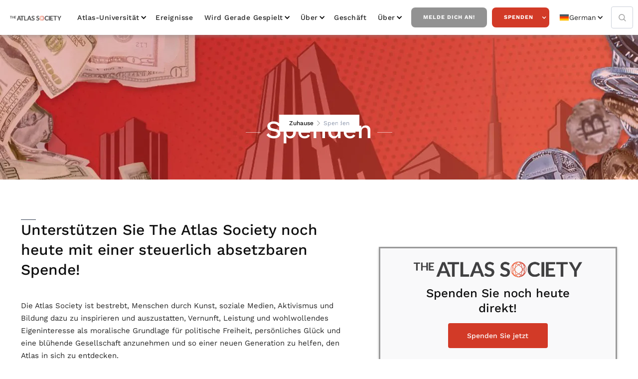

--- FILE ---
content_type: text/html; charset=utf-8
request_url: https://www.atlassociety.org/de/donate
body_size: 14845
content:
<!DOCTYPE html><!-- Last Published: Mon Jan 26 2026 22:19:04 GMT+0000 (Coordinated Universal Time) --><html data-wf-domain="www.atlassociety.org" data-wf-page="6227788fe76531102bc858b0" data-wf-site="5e9494215713f67c21b33cab" lang="de"><head><meta charset="utf-8"/><title>Spenden Sie mit der Atlas Society | Ayn Rand</title><link rel="alternate" hrefLang="x-default" href="https://www.atlassociety.org/donate"/><link rel="alternate" hrefLang="en-US" href="https://www.atlassociety.org/donate"/><link rel="alternate" hrefLang="es" href="https://www.atlassociety.org/es/donate"/><link rel="alternate" hrefLang="pt" href="https://www.atlassociety.org/pt/donate"/><link rel="alternate" hrefLang="fr" href="https://www.atlassociety.org/fr/donate"/><link rel="alternate" hrefLang="de" href="https://www.atlassociety.org/de/donate"/><link rel="alternate" hrefLang="ar" href="https://www.atlassociety.org/ar/donate"/><meta content="Ayn Rand hat dazu beigetragen, in jedem von uns ein Feuer zu entfachen, das uns in unseren dunkelsten Tagen erwärmt, den Weg in schwierigen Übergängen beleuchtet und eine Zukunft voller heroischer Möglichkeiten aufgezeigt hat." name="description"/><meta content="Spenden Sie mit der Atlas Society | Ayn Rand" property="og:title"/><meta content="Ayn Rand hat dazu beigetragen, in jedem von uns ein Feuer zu entfachen, das uns in unseren dunkelsten Tagen erwärmt, den Weg in schwierigen Übergängen beleuchtet und eine Zukunft voller heroischer Möglichkeiten aufgezeigt hat." property="og:description"/><meta content="https://cdn.prod.website-files.com/5e9494215713f67c21b33cab/6042a802995a8c0036f4dd49_photo_2021-03-04_13-50-04.jpg" property="og:image"/><meta content="Spenden Sie mit der Atlas Society | Ayn Rand" property="twitter:title"/><meta content="Ayn Rand hat dazu beigetragen, in jedem von uns ein Feuer zu entfachen, das uns in unseren dunkelsten Tagen erwärmt, den Weg in schwierigen Übergängen beleuchtet und eine Zukunft voller heroischer Möglichkeiten aufgezeigt hat." property="twitter:description"/><meta content="https://cdn.prod.website-files.com/5e9494215713f67c21b33cab/6042a802995a8c0036f4dd49_photo_2021-03-04_13-50-04.jpg" property="twitter:image"/><meta property="og:type" content="website"/><meta content="summary_large_image" name="twitter:card"/><meta content="width=device-width, initial-scale=1" name="viewport"/><link href="https://cdn.prod.website-files.com/5e9494215713f67c21b33cab/css/the-atlas-society.webflow.shared.1dfa69178.min.css" rel="stylesheet" type="text/css" integrity="sha384-HfppF4soGbrKimPj43fNoPkBJs7YUphqK/q264UDlYELiL4BAuTuA4lGgEnxHeO7" crossorigin="anonymous"/><link href="https://fonts.googleapis.com" rel="preconnect"/><link href="https://fonts.gstatic.com" rel="preconnect" crossorigin="anonymous"/><script src="https://ajax.googleapis.com/ajax/libs/webfont/1.6.26/webfont.js" type="text/javascript"></script><script type="text/javascript">WebFont.load({  google: {    families: ["Open Sans:300,300italic,400,400italic,600,600italic,700,700italic,800,800italic","Montserrat:100,100italic,200,200italic,300,300italic,400,400italic,500,500italic,600,600italic,700,700italic,800,800italic,900,900italic","Lato:100,100italic,300,300italic,400,400italic,700,700italic,900,900italic"]  }});</script><script type="text/javascript">!function(o,c){var n=c.documentElement,t=" w-mod-";n.className+=t+"js",("ontouchstart"in o||o.DocumentTouch&&c instanceof DocumentTouch)&&(n.className+=t+"touch")}(window,document);</script><link href="https://cdn.prod.website-files.com/5e9494215713f67c21b33cab/5e94c2ebc73f8f065cc958f5_Fav%20Copy%2064.png" rel="shortcut icon" type="image/x-icon"/><link href="https://cdn.prod.website-files.com/5e9494215713f67c21b33cab/5e94c2ef8d9e676fb0caae48_Thumb%20Copy%2063.jpg" rel="apple-touch-icon"/><link href="https://www.atlassociety.org/de/donate" rel="canonical"/><script type="text/javascript">!function(f,b,e,v,n,t,s){if(f.fbq)return;n=f.fbq=function(){n.callMethod?n.callMethod.apply(n,arguments):n.queue.push(arguments)};if(!f._fbq)f._fbq=n;n.push=n;n.loaded=!0;n.version='2.0';n.agent='plwebflow';n.queue=[];t=b.createElement(e);t.async=!0;t.src=v;s=b.getElementsByTagName(e)[0];s.parentNode.insertBefore(t,s)}(window,document,'script','https://connect.facebook.net/en_US/fbevents.js');fbq('init', '2463781383788428');fbq('track', 'PageView');</script><!-- Google Tag Manager -->
<script>(function(w,d,s,l,i){w[l]=w[l]||[];w[l].push({'gtm.start':
new Date().getTime(),event:'gtm.js'});var f=d.getElementsByTagName(s)[0],
j=d.createElement(s),dl=l!='dataLayer'?'&l='+l:'';j.async=true;j.src=
'https://www.googletagmanager.com/gtm.js?id='+i+dl;f.parentNode.insertBefore(j,f);
})(window,document,'script','dataLayer','GTM-NRHTDW99');</script>
<!-- End Google Tag Manager -->

<!-- Google Tag Manager -->
<script>(function(w,d,s,l,i){w[l]=w[l]||[];w[l].push({'gtm.start':
new Date().getTime(),event:'gtm.js'});var f=d.getElementsByTagName(s)[0],
j=d.createElement(s),dl=l!='dataLayer'?'&l='+l:'';j.async=true;j.src=
'https://www.googletagmanager.com/gtm.js?id='+i+dl;f.parentNode.insertBefore(j,f);
})(window,document,'script','dataLayer','GTM-5BWKT7Q');</script>
<!-- End Google Tag Manager -->
  
  <!--zapier tracking paypal to google analytics-->
  <script type="text/javascript">
function _uGC(l,n,s) {
if (!l || l=="" || !n || n=="" || !s || s=="") return "-";
var i,i2,i3,c="-";
i=l.indexOf(n);
i3=n.indexOf("=")+1;
if (i > -1) {
i2=l.indexOf(s,i); if (i2 < 0) { i2=l.length; }
c=l.substring((i+i3),i2);
}
return c;
}
var uaGaCkVal= _uGC(document.cookie, '_ga=', ';');
var uaGaCkValArray= uaGaCkVal.split('.');
var uaUIDVal="";
var gacid="";
if(uaGaCkValArray.length==4) {
uaUIDVal=uaGaCkValArray[2] + "." + uaGaCkValArray[3];
gacid='=' + uaUIDVal.replace(/%2F/g,"-");
}
else {
uaUIDVal="";
gacid="";
}
var myNewValue = gacid;
</script>
  <!--end zapier tracking--> 

  <meta property="fb:app_id" content="238693879961118" />  

<meta name="google-site-verification" content="HGdt6wq7WVf8Nn4UjHGCCN1BcB9TN5B6sqdKdpZQrJc" />

<script type="text/javascript" async src="https://pm.geniusmonkey.com/gm.js?id=1028351271&z=1"></script>

<!-- Start AdRoll pixel -->
<script type="text/javascript">
    adroll_adv_id = "AD6TZNADWJDCPNDSH3BY5M";
    adroll_pix_id = "LEXPW4TOYJDS5AJHJVYQ6N";
    adroll_version = "2.0";

    (function(w, d, e, o, a) {
        w.__adroll_loaded = true;
        w.adroll = w.adroll || [];
        w.adroll.f = [ 'setProperties', 'identify', 'track' ];
        var roundtripUrl = "https://s.adroll.com/j/" + adroll_adv_id
                + "/roundtrip.js";
        for (a = 0; a < w.adroll.f.length; a++) {
            w.adroll[w.adroll.f[a]] = w.adroll[w.adroll.f[a]] || (function(n) {
                return function() {
                    w.adroll.push([ n, arguments ])
                }
            })(w.adroll.f[a])
        }

        e = d.createElement('script');
        o = d.getElementsByTagName('script')[0];
        e.async = 1;
        e.src = roundtripUrl;
        o.parentNode.insertBefore(e, o);
    })(window, document);
    adroll.track("pageView");
</script>
<!-- End AdRoll pixel -->

<link rel="stylesheet" href="https://use.typekit.net/fwd6mbz.css">
<style>
  .effra {
    font-family:"effra";
    font-style:normal;
    font-weight:400;
    font-stretch:normal;
  }
  .effra-italic {
    font-family:"effra";
    font-style:italic;
    font-weight:400;
    font-stretch:normal;
  }
  .effra-bold {
    font-family:"effra";
    font-style:normal;
    font-weight:700;
    font-stretch:normal;
  }
  .effra-bold-italic {
    font-family:"effra";
    font-style:italic;
    font-weight:700;
    font-stretch:normal;
  }
</style></head><body><div class="nav-group-wrap"><div class="nav-atlas"><div data-collapse="medium" data-animation="default" data-duration="400" data-easing="ease" data-easing2="ease" role="banner" class="navbar-2 w-nav"><div class="nav"><div class="nav-wrapper w-container"><a href="/de" class="brand-link w-nav-brand"><img src="https://cdn.prod.website-files.com/5e9494215713f67c21b33cab/5e94959f23b7f97d18ab25f1_atlas-logo.webp" width="229" alt="The Atlas Society Logo" loading="lazy"/></a><nav role="navigation" class="nav-menu-3 w-nav-menu"><div data-hover="true" data-delay="0" class="nav-dropdown w-dropdown"><div class="nav-link-2 dropdown w-dropdown-toggle"><div class="chevron-2 w-icon-dropdown-toggle"></div><div><a href="/de/student-programs" class="nav-drop-link">Atlas-Universität</a></div></div><nav class="navigation-dropdown w-dropdown-list"><div class="dropdown-pointer"><div class="dropdown-wrapper"><a href="/de/galts-gulch-2026" class="dropdown-link link-03 w-inline-block"><div class="nav-content-wrap"><div class="dropdown-title">Galt&#x27;s Gulch</div></div></a><a href="/de/student-programs/bring-us-to-your-campus" class="dropdown-link link-03 w-inline-block"><div class="nav-content-wrap"><div class="dropdown-title">Bring uns auf deinen Campus</div></div></a><a href="/de/student-programs/atlas-intellectuals" class="dropdown-link link-03 w-inline-block"><div class="nav-content-wrap"><div class="dropdown-title">Atlas-Intellektuelle</div></div></a><a href="/de/student-programs/activism-kits" class="dropdown-link link-03 w-inline-block"><div class="nav-content-wrap"><div class="dropdown-title">Aktivismus-Kits 2024</div></div></a></div><div class="pointer"></div></div></nav></div><a href="/de/events" class="nav-link-2">Ereignisse</a><div data-hover="true" data-delay="0" class="nav-dropdown w-dropdown"><div class="nav-link-2 dropdown w-dropdown-toggle"><div class="chevron-2 w-icon-dropdown-toggle"></div><div><a href="/de/media/now-playing" class="nav-drop-link">Wird gerade gespielt</a></div></div><nav class="navigation-dropdown w-dropdown-list"><div class="dropdown-pointer"><div class="dropdown-wrapper"><a href="/de/media/now-playing" class="dropdown-link link-03 w-inline-block"><div class="nav-content-wrap"><div class="dropdown-title">Alle Videos</div></div></a><div class="w-dyn-list"><div role="list" class="w-dyn-items"><div role="listitem" class="w-dyn-item"><a href="/de/video-series/anthem-the-animated-series" class="dropdown-link link-03 w-inline-block"><div class="nav-content-wrap"><div class="dropdown-title">ANTHEM: Die Zeichentrickserie</div></div></a></div><div role="listitem" class="w-dyn-item"><a href="/de/video-series/graphic-novels" class="dropdown-link link-03 w-inline-block"><div class="nav-content-wrap"><div class="dropdown-title">RED PAWN: Die Zeichentrickserie</div></div></a></div><div role="listitem" class="w-dyn-item"><a href="/de/video-series/atlas-society-events" class="dropdown-link link-03 w-inline-block"><div class="nav-content-wrap"><div class="dropdown-title">Spendengala der Atlas Society</div></div></a></div><div role="listitem" class="w-dyn-item"><a href="/de/video-series/ai-animated-videos" class="dropdown-link link-03 w-inline-block"><div class="nav-content-wrap"><div class="dropdown-title">Trailer buchen</div></div></a></div><div role="listitem" class="w-dyn-item"><a href="/de/video-series/instagram-videos" class="dropdown-link link-03 w-inline-block"><div class="nav-content-wrap"><div class="dropdown-title">Videos auf Instagram</div></div></a></div><div role="listitem" class="w-dyn-item"><a href="/de/video-series/the-atlas-society-presents-in-spanish" class="dropdown-link link-03 w-inline-block"><div class="nav-content-wrap"><div class="dropdown-title">Videos en Español</div></div></a></div><div role="listitem" class="w-dyn-item"><a href="/de/video-series/objectiviely-speaking" class="dropdown-link link-03 w-inline-block"><div class="nav-content-wrap"><div class="dropdown-title">Webinare</div></div></a></div><div role="listitem" class="w-dyn-item"><a href="/de/video-series/draw-my-life" class="dropdown-link link-03 w-inline-block"><div class="nav-content-wrap"><div class="dropdown-title">Zeichne mein Leben</div></div></a></div></div></div><a href="/de/media/podcasts" class="dropdown-link link-03 w-inline-block"><div class="nav-content-wrap"><div class="dropdown-title">Podcasts</div></div></a></div><div class="pointer"></div></div></nav></div><div data-hover="true" data-delay="0" class="nav-dropdown w-dropdown"><div class="nav-link-2 dropdown w-dropdown-toggle"><div class="chevron-2 w-icon-dropdown-toggle"></div><div>über</div></div><nav class="navigation-dropdown w-dropdown-list"><div class="dropdown-pointer"><div class="dropdown-wrapper"><a href="/de/shop/books" class="dropdown-link link-03 w-inline-block"><div class="nav-content-wrap"><div class="dropdown-title">Wer ist die Atlas Society?</div></div></a><a href="/de/media/all-posts" class="dropdown-link link-03 w-inline-block"><div class="nav-content-wrap"><div class="dropdown-title">Kommentar</div></div></a></div><div class="pointer"></div></div></nav></div><a href="https://shop.atlassociety.org/" data-w-id="419448e0-09bd-95f5-2407-d5d4f67cf943" target="_blank" class="nav-link-2">Geschäft</a><div data-hover="true" data-delay="0" class="nav-dropdown w-dropdown"><div class="nav-link-2 dropdown w-dropdown-toggle"><div class="chevron-2 w-icon-dropdown-toggle"></div><div>über</div></div><nav class="navigation-dropdown w-dropdown-list"><div class="dropdown-pointer"><div class="dropdown-wrapper"><a href="/de/about" class="dropdown-link link-03 w-inline-block"><div class="nav-content-wrap"><div class="dropdown-title">Wer ist die Atlas Society?</div></div></a><a href="/de/about/staff" class="dropdown-link link-03 w-inline-block"><div class="nav-content-wrap"><div class="dropdown-title">Mitarbeiter</div></div></a><a href="/de/about/scholars-fellows" class="dropdown-link link-03 w-inline-block"><div class="nav-content-wrap"><div class="dropdown-title">Stipendiaten &amp; Fellows</div></div></a><a href="/de/about/trustees" class="dropdown-link link-03 w-inline-block"><div class="nav-content-wrap"><div class="dropdown-title">Treuhänder</div></div></a><a href="/de/about/atlas-society-international" class="dropdown-link link-03 w-inline-block"><div class="nav-content-wrap"><div class="dropdown-title">Atlas Society International</div></div></a><a href="/de/about/philosophy-qa" class="dropdown-link link-03 w-inline-block"><div class="nav-content-wrap"><div class="dropdown-title">Fragen und Antworten zur Philosophie</div></div></a></div><div class="pointer"></div></div></nav></div><a href="/de/get-updates" data-w-id="419448e0-09bd-95f5-2407-d5d4f67cf947" class="nav-button inverse">Melde dich an!</a><div data-hover="true" data-delay="0" class="w-dropdown"><div class="nav-button w-dropdown-toggle"><div class="white-icon w-icon-dropdown-toggle"></div><div><a href="/de/donate" aria-current="page" class="nav-drop-link white-text w--current">Spenden</a></div></div><nav class="navigation-dropdown w-dropdown-list"><div class="dropdown-pointer"><div class="dropdown-wrapper"><a href="/de/donate" aria-current="page" class="dropdown-link link-03 w-inline-block w--current"><div class="nav-content-wrap"><div class="dropdown-title">Online spenden und Informationen über <br/>Schenken</div></div></a><a href="https://stockdonator.com/stock-information/?oid=c5fe77" target="_blank" class="dropdown-link link-03 w-inline-block"><div class="nav-content-wrap"><div class="dropdown-title">Spenden Sie Aktiengeschenke</div></div></a><a href="/de/other-ways-to-donate" class="dropdown-link link-03 w-inline-block"><div class="nav-content-wrap"><div class="dropdown-title">Spenden Sie Krypto und über Ihren DAF </div></div></a><a href="/de/legacy" class="dropdown-link link-03 hide w-inline-block"><div class="icon-square"><img sizes="100vw" srcset="https://cdn.prod.website-files.com/5e9494215713f67c21b33cab/609ae40e3995688bc5f1fa0a_noun_give_3364926%20(1)-p-500.webp 500w, https://cdn.prod.website-files.com/5e9494215713f67c21b33cab/609ae40e3995688bc5f1fa0a_noun_give_3364926%20(1).webp 838w" alt="White outline of an open hand with a heart shape above it on a black background." src="https://cdn.prod.website-files.com/5e9494215713f67c21b33cab/609ae40e3995688bc5f1fa0a_noun_give_3364926%20(1).webp" class="icon-2"/></div><div class="nav-content-wrap"><div class="dropdown-title">Die Atlas Legacy Society</div></div></a></div><div class="pointer"></div></div><div class="dropdown-pointer"><div class="dropdown-wrapper"><a href="/de/legacy" class="dropdown-link link-03 w-inline-block"><div class="nav-content-wrap"><div class="dropdown-title">Die Atlas Legacy Society</div></div></a><a href="/de/legacy" class="dropdown-link link-03 hide w-inline-block"><div class="icon-square"><img sizes="100vw" srcset="https://cdn.prod.website-files.com/5e9494215713f67c21b33cab/609ae40e3995688bc5f1fa0a_noun_give_3364926%20(1)-p-500.webp 500w, https://cdn.prod.website-files.com/5e9494215713f67c21b33cab/609ae40e3995688bc5f1fa0a_noun_give_3364926%20(1).webp 838w" alt="White outline of an open hand with a heart shape above it on a black background." src="https://cdn.prod.website-files.com/5e9494215713f67c21b33cab/609ae40e3995688bc5f1fa0a_noun_give_3364926%20(1).webp" class="icon-2"/></div><div class="nav-content-wrap"><div class="dropdown-title">Die Atlas Legacy Society</div></div></a></div><div class="pointer"></div></div></nav></div><div class="w-locales-list"><div data-hover="false" data-delay="0" class="w-dropdown"><div class="locale_dropdown w-dropdown-toggle"><div class="icon-3 w-icon-dropdown-toggle"></div><div class="locale_flex"><img src="https://cdn.prod.website-files.com/5e9494215713f67c21b33cab/669043b5ea139e0dd584fac6_icons8-germany-flag-48.png" loading="lazy" alt="Flag of Germany with horizontal black, red, and gold stripes." class="locale_image"/><div>German</div></div></div><nav class="nav_drop-list w-dropdown-list"><div role="list" class="w-locales-items"><div role="listitem" class="locale w-locales-item"><img src="https://cdn.prod.website-files.com/5e9494215713f67c21b33cab/6690431f3db3191eb6bb2990_icons8-usa-48.png" loading="lazy" alt="English" class="locale_image"/><a hreflang="en-US" href="/donate" class="locale-link">English</a></div><div role="listitem" class="locale w-locales-item"><img src="https://cdn.prod.website-files.com/5e9494215713f67c21b33cab/669043082b61ec6bf50f91da_icons8-spanish-flag-48.png" loading="lazy" alt="Spanish" class="locale_image"/><a hreflang="es" href="/es/donate" class="locale-link">Spanish</a></div><div role="listitem" class="locale w-locales-item"><img src="https://cdn.prod.website-files.com/5e9494215713f67c21b33cab/66904373ecd121357149c0cc_icons8-portugal-48.avif" loading="lazy" alt="Portuguese" class="locale_image"/><a hreflang="pt" href="/pt/donate" class="locale-link">Portuguese</a></div><div role="listitem" class="locale w-locales-item"><img src="https://cdn.prod.website-files.com/5e9494215713f67c21b33cab/669043946b0b74e83bb02fc7_icons8-france-48.png" loading="lazy" alt="French" class="locale_image"/><a hreflang="fr" href="/fr/donate" class="locale-link">French</a></div><div role="listitem" class="locale w-locales-item"><img src="https://cdn.prod.website-files.com/5e9494215713f67c21b33cab/669043b5ea139e0dd584fac6_icons8-germany-flag-48.png" loading="lazy" alt="German" class="locale_image"/><a hreflang="de" href="/de/donate" aria-current="page" class="locale-link w--current">German</a></div><div role="listitem" class="locale w-locales-item"><img src="https://cdn.prod.website-files.com/5e9494215713f67c21b33cab/66904411849ac9fcb8d52e43_icons8-united-arab-emirates-48.png" loading="lazy" alt="Arabic" class="locale_image"/><a hreflang="ar" href="/ar/donate" class="locale-link">Arabic</a></div></div></nav></div></div></nav><form action="/de/search" class="search w-form"><input class="search-input w-input" maxlength="256" name="query" placeholder="Search…" type="search" id="search" required=""/><input type="submit" class="search-button w-button" value="Search"/></form><a href="/search" class="search-link w-inline-block"><img src="https://cdn.prod.website-files.com/5e9494215713f67c21b33cab/5e94942247047eead45db6f6_magnifying-glass.webp" loading="lazy" width="Auto" alt="Black magnifying glass icon with a circular handle and lens."/></a><div class="menu-button-2 w-nav-button"><div class="w-icon-nav-menu"></div></div></div><div data-w-id="419448e0-09bd-95f5-2407-d5d4f67cf9c0" class="page-overlay"></div><div class="popwrap"><div class="innerpop"><img src="https://cdn.prod.website-files.com/5e9494215713f67c21b33cab/5e94959f23b7f97d18ab25f1_atlas-logo.webp" width="229" alt="The Atlas Society Logo"/><h2>Abonnieren Sie unseren Newsletter!</h2><div class="contact-content fresh-updates popv"><div class="form-block-contact"><div class="w-form"><form id="wf-form-Get-Updates-Subscribe" name="wf-form-Get-Updates-Subscribe" data-name="Get Updates Subscribe" method="get" class="left-form" data-wf-page-id="6227788fe76531102bc858b0" data-wf-element-id="afe0ef7d-a312-b66a-f70f-f9d01f14af73" data-turnstile-sitekey="0x4AAAAAAAQTptj2So4dx43e" data-wf-locale-id="6690442ab46a70b627785d2b"><div class="w-layout-grid grid-contact"><div id="w-node-afe0ef7d-a312-b66a-f70f-f9d01f14af75-f67cf927" class="w-clearfix"><label for="Email-5" class="field-label-alternative contact-us-field gray">E-Mail:</label><input class="text-field-blog-sidebar nmw w-input" maxlength="256" name="Email" data-name="Email" placeholder="E-Mail" type="email" id="Email-5" required=""/></div><div class="w-clearfix"><label for="First-Name" class="field-label-alternative contact-us-field gray">Vorname:</label><input class="text-field-blog-sidebar nmw w-input" maxlength="256" name="First-Name" data-name="First Name" placeholder="Gib deinen Vornamen ein" type="text" id="First-Name" required=""/></div><div class="w-clearfix"><label for="Last-Name" class="field-label-alternative contact-us-field gray">Nachname:</label><input class="text-field-blog-sidebar nmw w-input" maxlength="256" name="Last-Name" data-name="Last Name" placeholder="Gib deinen Nachnamen ein" type="text" id="Last-Name" required=""/></div><input type="submit" data-wait="Bitte warte..." id="w-node-afe0ef7d-a312-b66a-f70f-f9d01f14af81-f67cf927" class="cta-button blue full w-button" value="SENDEN"/></div><div class="center-button-block"></div></form><div class="success-message w-form-done"><div>Danke! Deine Einreichung ist eingegangen!</div></div><div class="error-message-second w-form-fail"><div>Hoppla! Beim Absenden des Formulars ist etwas schief gelaufen</div></div></div></div></div><div data-w-id="7f6d6f5b-c26c-a9b9-02f7-ad9f49fe406b" class="xblock">X</div></div></div></div></div></div></div><div class="wrapper-exit volunteer"><div class="popup"><a data-w-id="377a01e3-7e6c-ca90-4033-efb7c6dcf7d8" href="#" class="x w-inline-block"><img src="https://cdn.prod.website-files.com/5e9494215713f67c21b33cab/5fb690b6a35edbb8fd9c9209_noun_X_2172484.svg" loading="lazy" width="21" alt="Close Popup"/></a><div class="div-content section-name"><div class="title-div-top"></div><div class="tittle-line"></div><img src="https://cdn.prod.website-files.com/5e9494215713f67c21b33cab/5ea1bb525b00b8835e64efdf_AtlasSociety.webp" loading="lazy" width="56" alt="Atlas Society Icon" class="popup-icon"/><div class="tittle-line"></div></div><div class="text-block-2">Freiwilliger</div><div class="volunteer-wrap w-form"><form id="email-form" name="email-form" data-name="Email Form" method="get" class="left-form" data-wf-page-id="6227788fe76531102bc858b0" data-wf-element-id="377a01e3-7e6c-ca90-4033-efb7c6dcf7e2" data-turnstile-sitekey="0x4AAAAAAAQTptj2So4dx43e" data-wf-locale-id="6690442ab46a70b627785d2b"><div class="w-layout-grid grid-volunteer"><div class="w-clearfix"><label for="Name" class="field-label-alternative contact-us-field gray">Vorname:</label><input class="text-field-blog-sidebar w-input" maxlength="256" name="Name" data-name="Name" placeholder="Gib deinen Vornamen ein" type="text" id="Name" required=""/></div><div class="w-clearfix"><label for="Email-2" class="field-label-alternative contact-us-field gray">Nachname:</label><input class="text-field-blog-sidebar w-input" maxlength="256" name="Email" data-name="Email" placeholder="Gib deinen Nachnamen ein" type="text" id="Email-2" required=""/></div><div class="w-clearfix"><label for="Email" class="field-label-alternative contact-us-field gray">E-Mail:</label><input class="text-field-blog-sidebar w-input" maxlength="256" name="Email" data-name="Email" placeholder="Geben Sie Ihre E-Mail ein" type="email" id="Email" required=""/></div><div class="w-clearfix"><label for="Phone" class="field-label-alternative contact-us-field gray">Telefon:</label><input class="text-field-blog-sidebar w-input" maxlength="256" name="Phone" data-name="Phone" placeholder="Gib deine Telefonnummer ein" type="tel" id="Phone" required=""/></div><div id="w-node-_377a01e3-7e6c-ca90-4033-efb7c6dcf7f4-2bc858b0" class="w-clearfix"><label for="Street-Address" class="field-label-alternative contact-us-field gray">Adresse:</label><input class="text-field-blog-sidebar w-input" maxlength="256" name="Street-Address" data-name="Street Address" placeholder="Geben Sie Ihre Hausanschrift ein" type="text" id="Street-Address" required=""/></div><div id="w-node-_377a01e3-7e6c-ca90-4033-efb7c6dcf7f8-2bc858b0"><div class="w-layout-grid city-state-zip"><div><label for="City" class="field-label-alternative contact-us-field gray">Stadt:</label><input class="text-field w-input" maxlength="256" name="City" data-name="City" placeholder="Stadt" type="text" id="City"/></div><div><label for="State" class="field-label-alternative contact-us-field gray">Bundesland:</label><input class="text-field w-input" maxlength="256" name="State" data-name="State" placeholder="Bundesland" type="text" id="State"/></div><div><label for="Zip" class="field-label-alternative contact-us-field gray">PLZ:</label><input class="text-field w-input" maxlength="256" name="Zip" data-name="Zip" placeholder="Reißverschluss" type="text" id="Zip"/></div></div></div><input type="submit" data-wait="Bitte warte..." id="w-node-_377a01e3-7e6c-ca90-4033-efb7c6dcf806-2bc858b0" class="cta-button blue full w-button" value="SENDEN"/></div><div class="center-button-block"></div></form><div class="success-message w-form-done"><div>Danke! Deine Einreichung ist eingegangen!</div></div><div class="error-message-second w-form-fail"><div>Hoppla! Beim Absenden des Formulars ist etwas schief gelaufen</div></div></div></div></div><div class="page_wrapper overflow"><div class="page-section background-image donate"><div class="hero-section-overlay"></div><div class="header-page"><a href="/de" class="back-home-link">Zuhause</a><img src="https://cdn.prod.website-files.com/5e9494215713f67c21b33cab/5e94942247047e704e5db773_next.png" alt="" class="header-icon"/><div class="gray">Spenden</div></div><div class="container-wrapper"><div class="div-content section-name"><div class="title-div-top"></div><div class="tittle-line light"></div><h1 class="page-title">Spenden<br/></h1><div class="tittle-line light"></div></div></div></div><div id="donate" class="section"><div class="container-wrapper"><div class="flex-div"><div class="flex-left"><div><div class="div-content section-name left"><div class="wrapper-line-tittle"><div class="title-line left"></div><h2 class="heading left">Unterstützen Sie The Atlas Society noch heute mit einer steuerlich absetzbaren Spende!<br/></h2></div></div></div><p>Die Atlas Society ist bestrebt, Menschen durch Kunst, soziale Medien, Aktivismus und Bildung dazu zu inspirieren und auszustatten, Vernunft, Leistung und wohlwollendes Eigeninteresse als moralische Grundlage für politische Freiheit, persönliches Glück und eine blühende Gesellschaft anzunehmen und so einer neuen Generation zu helfen, den Atlas in sich zu entdecken.<br/><br/>Die Atlas Society ist eine gemeinnützige Organisation gemäß 501 (c) (3). Alle Spenden sind steuerlich absetzbar. <strong>Unsere Steuernummer lautet 13-3554791 </strong>und <a href="https://www.atlassociety.org/most-recent-990-filed" target="_blank">Das neueste 990-Steuerformular finden Sie HIER</a>.<br/><br/>Wenn Sie Fragen zu Spendenmöglichkeiten haben oder Informationen darüber wünschen, wohin Sie eine Überweisung senden können, senden Sie bitte eine E-Mail an die Entwicklungsleiterin Ana Freund unter <a href="mailto:donate@atlassociety.org">donate@atlassociety.org</a>.<br/></p></div><div data-w-id="7e2fd474-d63b-c209-d1f7-252d368d16ba" class="flex-right cta"><div class="header-wrap"><img src="https://cdn.prod.website-files.com/5e9494215713f67c21b33cab/5e94959f23b7f97d18ab25f1_atlas-logo.webp" loading="lazy" alt="The Atlas Society Logo" class="logo-img"/><h3 class="side-bar-header">Spenden Sie noch heute direkt!<br/></h3></div><div class="button-wrap"><a href="https://secure.anedot.com/the-atlas-society/donate2" class="button-red-primary general large w-button">Spenden Sie jetzt</a></div></div></div></div></div><div class="social-section-wrapper"><div class="padding-section-small"><div class="container-wrapper"><div class="b-title-wrapper-center"><div class="margin-bottom margin-small"><h2 class="heading-style-h3">Folgen Sie The Atlas Society in den sozialen Medien</h2></div><div class="w-layout-grid social-grid-donate"><a id="w-node-f795a665-a390-c37a-7674-7e20509fb733-2bc858b0" href="https://www.facebook.com/AtlasSociety/" target="_blank" class="social-icon-block w-inline-block"><img src="https://cdn.prod.website-files.com/5e9494215713f67c21b33cab/5e94942247047ea0fb5db728_icons8-facebook-f-100.png" width="38" alt="Link zu sozialen Netzwerken auf Facebook" loading="lazy" class="smaller invert-dark"/></a><a id="w-node-f795a665-a390-c37a-7674-7e20509fb735-2bc858b0" href="https://www.youtube.com/user/TheAtlasSociety" target="_blank" class="social-icon-block w-inline-block"><img src="https://cdn.prod.website-files.com/5e9494215713f67c21b33cab/5ea2df63b6a15efed1612ae3_unnamed.png" width="38" alt="Link zu sozialen Netzwerken auf YouTube" loading="lazy" class="smaller invert-dark"/></a><a id="w-node-f795a665-a390-c37a-7674-7e20509fb737-2bc858b0" href="https://www.instagram.com/atlassociety/" target="_blank" class="social-icon-block w-inline-block"><img src="https://cdn.prod.website-files.com/5e9494215713f67c21b33cab/5e94942247047e20ed5db72f_icons8-instagram-96.png" width="38" alt="Link zu sozialen Netzwerken auf Instagram" loading="lazy" class="smaller invert-dark"/></a><a id="w-node-f795a665-a390-c37a-7674-7e20509fb739-2bc858b0" href="https://twitter.com/theatlassociety" target="_blank" class="social-icon-block w-inline-block"><img src="https://cdn.prod.website-files.com/5e9494215713f67c21b33cab/6547a467636d8d2153ab0729_Mask%20group%20(17).avif" width="38" alt="Link zu sozialen Netzwerken auf Twitter" loading="lazy" class="smaller invert-dark"/></a><a id="w-node-f795a665-a390-c37a-7674-7e20509fb73b-2bc858b0" href="https://www.linkedin.com/company/the-atlas-society/" target="_blank" class="social-icon-block w-inline-block"><img src="https://cdn.prod.website-files.com/5e9494215713f67c21b33cab/60d1e1beed3c1474771b955a_linkedin%20(1).avif" width="38" alt="Linkedin Social Media Icon" loading="lazy" class="smaller invert-dark"/></a><a id="w-node-f795a665-a390-c37a-7674-7e20509fb73d-2bc858b0" href="https://www.tiktok.com/@atlassociety?lang=en" target="_blank" class="social-icon-block w-inline-block"><img src="https://cdn.prod.website-files.com/5e9494215713f67c21b33cab/60d1e35540aeb543f12470b3_tiktok%20(1).avif" width="38" alt="Tik Tok Social Media Icon" loading="lazy" class="smaller invert-dark"/></a></div></div></div></div></div><div class="cta color"><div class="container-wrapper w-container"><div class="row-cta center w-row"><div class="w-col w-col-7 w-col-stack"><div class="cta-text white center larger">Warum sollten Sie The Atlas Society unterstützen?<br/></div></div><div class="w-col w-col-5 w-col-stack"><div class="button-wrapper-div"><a href="/de/the-atlas-society-end-of-year-letter" target="_blank" class="button-primary ghost margin-left white w-button">Lesen Sie unseren BRIEF ZUM JAHRESENDE</a><a href="/de/2025-annual-report-video" target="_blank" class="button-primary ghost margin-left white w-button"> Lesen Sie unseren Geschäftsbericht 2023</a></div></div></div></div></div><div class="section"><div class="container-wrapper"><div class="div-content section-name left"><div class="wrapper-line-tittle"><div class="title-line left"></div><h2 class="heading left">Andere Möglichkeiten zu spenden<br/></h2></div><div class="button-wrapper"></div></div><div class="donate-grid _6-6"><a href="/de/donation-reply-form" class="donate-block"><div class="donate-flex"><div class="donate-icon"><img src="https://cdn.prod.website-files.com/5e9494215713f67c21b33cab/602a895f202ffd75bcd7f5e8_noun_Mail_650808.svg" loading="lazy" width="65" alt="Email Us Icon"/></div><h3 class="donate-h3">Per Post spenden</h3></div></a><a href="/de/other-ways-to-donate" class="donate-block w-inline-block"><div class="donate-flex"><div class="donate-icon"><img src="https://cdn.prod.website-files.com/5e9494215713f67c21b33cab/602a8a69202ffd773ad7f8bf_noun_cryptocurrency_1601185.svg" loading="lazy" width="70" alt=""/></div><h3 class="donate-h3">Spenden Sie Kryptowährung und über Ihren Donor Advised Fund (DAF)</h3></div></a><a href="https://stockdonator.com/stock-information/?oid=c5fe77" target="_blank" class="donate-block w-inline-block"><div class="donate-flex"><div class="donate-icon"><img src="https://cdn.prod.website-files.com/5e9494215713f67c21b33cab/602a907d5c43cc581ed2205e_noun_funding_3410023.svg" loading="lazy" width="68" alt=""/></div><h3 class="donate-h3">Spenden Sie Aktiengeschenke</h3></div></a><a href="/de/legacy" class="donate-block w-inline-block"><div class="donate-flex"><div class="donate-icon"><img src="https://cdn.prod.website-files.com/5e9494215713f67c21b33cab/602a8b42cbd3e06b7bd786be_noun_estate_3685450.svg" loading="lazy" width="70" alt=""/></div><h3 class="donate-h3">Werden Sie ein Legacy-Spender</h3></div></a><a href="/de/qcd" class="donate-block w-inline-block"><div class="donate-flex"><div class="donate-icon"><img src="https://cdn.prod.website-files.com/5e9494215713f67c21b33cab/602a902d71f39709735687b4_noun_books_137857.svg" loading="lazy" width="60" alt=""/></div><h3 class="donate-h3">Spenden Sie über Ihre IRA mit einer qualifizierten Wohltätigkeitsverteilung (QCD)</h3></div></a><a href="/de/gala" class="donate-block w-inline-block"><div class="donate-flex"><div class="donate-icon"><img src="https://cdn.prod.website-files.com/5e9494215713f67c21b33cab/6442d6fcd238d419ad471a55_icons8-disco-ball-99.avif" loading="lazy" width="60" alt=""/></div><h3 class="donate-h3">Nehmen Sie an Spendenaktionen teil und unterstützen Sie sie</h3></div></a><a href="https://careasy.org/the-atlas-society-ltd" target="_blank" class="donate-block w-inline-block"><div class="donate-flex"><div class="donate-icon"><img src="[data-uri]" alt="Car"/></div><h3 class="donate-h3">Treten Sie einem Regionalkapitel bei</h3></div></a><a href="https://secure.anedot.com/the-atlas-society/atlas-society-activism-kits" target="_blank" class="donate-block w-inline-block"><div class="donate-flex"><div class="donate-icon"><img src="https://cdn.prod.website-files.com/5e9494215713f67c21b33cab/6442d6b2f310e0f950386672_icons8-classroom-50.png" loading="lazy" width="60" alt=""/></div><h3 class="donate-h3">Unterstützen Sie unsere Student Activism Kits</h3></div></a><a href="https://secure.anedot.com/the-atlas-society/objectively-speaking-sponsorship" target="_blank" class="donate-block w-inline-block"><div class="donate-flex"><div class="donate-icon"><img src="https://cdn.prod.website-files.com/5e9494215713f67c21b33cab/62582beae7a749201507ab45_podcast.webp" loading="lazy" width="66" alt=""/></div><h3 class="donate-h3">Sponsern Sie eine Episode von The Atlas Society Asks</h3></div></a></div></div></div><section id="donor-club" class="section"><div class="container-wrapper"><div class="div-content section-name left"><div class="wrapper-line-tittle"><div class="title-line left"></div><h1 class="heading left">Treten Sie dem Atlas Society Donor Club bei — besondere Vergünstigungen das ganze Jahr über!<br/></h1></div><div class="button-wrapper"></div></div><div class="donate-grid donor-club"><a id="w-node-_5d52fe3b-888f-01b2-81ae-e1389bf23806-2bc858b0" href="https://secure.anedot.com/the-atlas-society/donate2" target="_blank" class="w-inline-block"><div class="pricing-table"><div class="card-corner"><div>Randventilator</div></div><div class="price">100$ — 249$</div><div class="grey-text">//pro Jahr</div><div class="pricing-table-list"></div></div></a><a id="w-node-_3c1dce06-0c9e-0754-62eb-23462d48cbf3-2bc858b0" href="https://secure.anedot.com/the-atlas-society/donate2" target="_blank" class="w-inline-block"><div class="pricing-table"><div class="card-corner"><div>Mitglied der Gesellschaft</div></div><div class="price">250$ — 499$</div><div class="grey-text">//pro Jahr</div><div class="pricing-table-list"></div></div></a><a id="w-node-_14ff9b75-02e9-f3bc-53d8-809beb3ef043-2bc858b0" href="https://secure.anedot.com/the-atlas-society/donate2" target="_blank" class="w-inline-block"><div class="pricing-table"><div class="card-corner"><div>Dagny Taggart Sponsor</div></div><div class="price">500$ — 999$ </div><div class="grey-text">//pro Jahr</div><div class="pricing-table-list"></div></div></a><a id="w-node-_26bc5789-4c50-e81e-89f6-5d7b6cf6519f-2bc858b0" href="https://secure.anedot.com/the-atlas-society/donate2" target="_blank" class="w-inline-block"><div class="pricing-table"><div class="card-corner"><div>Schirmherr von Galt&#x27;s Gulch</div></div><div class="price">1.000$ — 4.999$</div><div class="grey-text">//pro Jahr</div><div class="pricing-table-list"></div></div></a><a id="w-node-_0e2e1c84-169b-b082-8117-8f4b8c5a077d-2bc858b0" href="https://secure.anedot.com/the-atlas-society/donate2" target="_blank" class="w-inline-block"><div class="pricing-table"><div class="card-corner"><div>Atlas-Elite</div></div><div class="price">5.000$ +</div><div class="grey-text">//pro Jahr</div><div class="pricing-table-list"></div></div></a></div><div class="center"><a href="https://secure.anedot.com/the-atlas-society/donate2" class="button-red-primary general large w-button">Spenden Sie noch heute!</a></div></div></section><div class="cta color"><div class="container-wrapper wrap-mobile w-container"><div class="columns-6 w-row"><div class="w-col w-col-6 w-col-stack"><div class="div-block-41"><div class="gradientcircle donate"><div class="absolutephoto"></div></div></div></div><div class="w-col w-col-6 w-col-stack"><div class="title-line left white"></div><div class="wrapper-line-tittle"><h2 class="heading-4 left white">Die Spendengala der Atlas Society</h2></div><div class="div-content section-name vert"><p class="white">Die jährliche Gala der Atlas Society ist eine Veranstaltung, die Sie nicht verpassen sollten!<a href="/de/gala" class="white-link">Atlas Society’s Annual Gala</a> is an event that you don’t want to miss!<em> </em>Klicken Sie <a href="https://www.facebook.com/AtlasSociety/photos/" class="white-link">HIER</a> um Fotoalben von früheren Veranstaltungen zu sehen, oder klicken Sie hier, um die Highlight-Videos von anzusehen <a href="https://www.atlassociety.org/video/atlas-society-2025-gala-highlights" class="white-link">2025</a>, <a href="https://youtu.be/1C4N_rGyp4Q" class="white-link">2024</a>, <a href="https://www.atlassociety.org/video/atlas-society-2023-gala-highlights" class="white-link">2023</a>, <a href="https://www.atlassociety.org/video/atlas-society-2022-gala-highlights" class="white-link">2022</a>, <a href="https://www.atlassociety.org/video/2021-atlas-society-gala-highlights" class="white-link">2021</a>, und <a href="https://www.atlassociety.org/video/2020-atlas-society-gala-highlights" class="white-link">2020</a>!<br/><br/><strong>Liste der bisherigen und aktuellen Preisträger: <br/>‍<br/>‍</strong>2017 - <a href="https://www.atlassociety.org/staff-trustees-and-authors/david-kelley" class="white-link">Dave Kelley</a>, Gründer der Atlas Society <br/>2018 - <a href="https://www.atlassociety.org/video/the-atlas-society-asks-andy-puzder#Video" class="white-link">Andy Puzder</a>, ehemaliger CEO von CKE Restaurants <br/>2019 - <a href="https://www.atlassociety.org/video/chip-wilson-triumph-of-greatness-over-mediocrity" class="white-link">Chip Wilson</a>, Gründer von Lululemon <br/>2020 - <a href="https://www.atlassociety.org/session/my-name-is-peter-diamandis" class="white-link">Pieter Diamandis</a>, Gründer und Vorsitzender von X Prize <br/>2021 - <a href="https://www.atlassociety.org/video/the-2021-atlas-society-gala-peter-thiels-speech" class="white-link">Pieter Thiel</a>, Mitbegründer von PayPal<br/>2022 - <a href="https://www.atlassociety.org/video/michael-saylor-2022-atlas-society-gala-honoree" class="white-link">Mike Saylor</a>, Vorstandsvorsitzender von MicroStrategy<br/>2023 - <a href="https://www.atlassociety.org/video/ricardo-salinas-2023-atlas-society-gala-honoree" class="white-link">Ricardo Salinas</a>, Gründer/CEO von Grupo Salinas<br/>2024 - <a href="https://youtu.be/abhnmwzqLCA?si=dFuwc9aUMBoj0zbB" target="_blank" class="white-link">Gina Rinehart</a>, Vorstandsvorsitzender von Hancock Prospecting<br/>2025 - <a href="https://www.atlassociety.org/video/richard-stephenson----2025-atlas-society-gala-honoree" target="_blank" class="white-link">Richard J. Stephenson</a>, Founder of Cancer Treatment Center of America<br/><br/>‍<a href="https://www.atlassociety.org/get-updates" class="white-link">Melde dich für unseren Newsletter an</a> um Informationen über all unsere Veranstaltungen zu erhalten!</p></div></div></div></div></div><div class="section"><div class="container-wrapper"><div class="w-layout-grid donatepage-grid contact-person"><div class="center"><h3>Haben Sie Fragen zur Unterstützung von The Atlas Society?</h3><p class="center">Lernen Sie unseren Entwicklungsleiter kennen - <a href="https://www.atlassociety.org/staff-trustees-and-authors/jennifer-a-grossman">Jennifer Anju Grossman!</a> <br/>Schicken Sie ihr eine E-Mail an <a href="mailto:jag@atlassociety.org">jag@atlassociety.org</a></p><div class="button-div"><a href="https://secure.anedot.com/the-atlas-society/donate2" class="button-red-primary general large w-button">Spenden Sie noch heute!</a></div></div><a id="w-node-_42c2a354-9294-9c12-e567-eedfb1ab2eb8-2bc858b0" href="/staff-and-trustees/ana-kugler" class="ana w-inline-block"><img src="https://cdn.prod.website-files.com/5e9494215713f67c21b33cab/602a9787879023d77e182ebc_image3.webp" loading="lazy" alt="Portraitfoto von Ana Freund, Entwicklungsleiterin" class="image-30"/></a></div></div></div><section class="cta color"><div class="container-wrapper"><div class="row-cta center w-row"><div class="w-col w-col-7 w-col-stack"><h2 class="cta-text white align-left">Wir fördern den offenen Objektivismus: die Philosophie der Vernunft, der Leistung, des Individualismus und der Freiheit.</h2></div><div class="w-col w-col-5 w-col-stack"><div class="button-wrapper-div"><a href="/de/about" class="button-primary ghost margin-left w-button">Über uns</a><a href="https://secure.anedot.com/the-atlas-society/donate2" class="button-primary white margin-left w-button">Spenden</a></div></div></div></div></section><footer class="footer-section"><div class="container-wrapper footer"><div class="columns-2 w-row"><div class="column footer w-col w-col-3"><div class="about-content"><div class="div-content section-name left logofoot"><div class="wrapper-line-tittle"><img src="https://cdn.prod.website-files.com/5e9494215713f67c21b33cab/5ea1ba1c06d5f8f5a227235b_atlas.png" width="180" alt="Die Atlas-Gesellschaft" loading="lazy"/></div><div class="button-wrapper"></div></div><p class="white-paragraph footeradress">22001 Northpark Drive - Seite 250<br/>Kingwood, Texas 77339</p><p class="white-paragraph"><a href="#" class="white-link">editor@atlassociety.org</a></p></div></div><div class="w-col w-col-9"><div class="footer-flex-links"><p class="footer-link"><a href="/de/donate" aria-current="page" class="white-link w--current">Spenden</a></p><p class="footer-link"><a href="/de/student-programs" class="white-link">Atlas-Universität</a></p><p class="footer-link"><a href="/de/events" class="white-link">Ereignisse</a></p><p class="footer-link"><a href="/de/media/now-playing" class="white-link">Wird gerade gespielt</a></p><p class="footer-link"><a href="/de/media/all-posts" class="white-link">Kommentar</a></p><p class="footer-link"><a href="/de/about/philosophy-qa" class="white-link">Fragen und Antworten zur Philosophie</a></p><p class="footer-link"><a href="/de/shop/books" class="white-link">Buecher</a></p><p class="footer-link"><a href="https://shop.atlassociety.org/" target="_blank" class="white-link">Geschäft</a></p><p class="footer-link"><a href="/de/contact-us" class="white-link">Kontaktiere uns</a></p><p class="footer-link"><a href="/de/privacy-notice" class="white-link">Hinweis zum Datenschutz</a></p><p class="footer-link"><a href="/de/most-recent-990-filed" class="white-link">Letzte 990 Beiträge</a></p></div></div></div></div><div class="footer-notes white"><div class="footer-bottom"><div class="container-template w-container"><div class="footer-row w-row"><div class="w-col w-col-4"><div class="copyright left"><div class="copyright-text-second w-embed w-script">Copyright <script>new Date().getFullYear()>2015&&document.write(new Date().getFullYear());</script> The Atlas Society &#169; All RIghts Reserved.</div></div></div><div class="column-4 w-col w-col-4"><div class="top-nav-content-block social social-block"><a href="https://www.facebook.com/AtlasSociety/" target="_blank" class="top-social-block second-version footer w-inline-block w-clearfix"><img src="https://cdn.prod.website-files.com/5e9494215713f67c21b33cab/5e94942247047e2a895db72e_icons8-facebook-f-filled.svg" width="32" alt="" class="top-nav-icon"/></a><a href="https://www.youtube.com/user/TheAtlasSociety" target="_blank" class="top-social-block second-version footer w-inline-block w-clearfix"><img src="https://cdn.prod.website-files.com/5e9494215713f67c21b33cab/5ea2df63b6a15efed1612ae3_unnamed.png" width="32" alt="" class="top-nav-icon"/></a><a href="https://twitter.com/theatlassociety" target="_blank" class="top-social-block second-version footer w-inline-block w-clearfix"><img src="https://cdn.prod.website-files.com/5e9494215713f67c21b33cab/6547a467636d8d2153ab0729_Mask%20group%20(17).avif" width="32" alt="A black and white checkered pattern is shown" class="top-nav-icon"/></a><a href="https://www.instagram.com/atlassociety/" target="_blank" class="top-social-block second-version footer w-inline-block w-clearfix"><img src="https://cdn.prod.website-files.com/5e9494215713f67c21b33cab/5e94942247047e20ed5db72f_icons8-instagram-96.png" width="32" alt="" class="top-nav-icon"/></a><a href="https://www.linkedin.com/company/the-atlas-society/" target="_blank" class="top-social-block second-version footer w-inline-block w-clearfix"><img src="https://cdn.prod.website-files.com/5e9494215713f67c21b33cab/60d1e1beed3c1474771b955a_linkedin%20(1).avif" width="32" alt="Linkedin Social Media Icon" class="top-nav-icon smaller home"/></a><a href="https://www.tiktok.com/@atlassociety?lang=en" target="_blank" class="top-social-block second-version footer w-inline-block w-clearfix"><img src="https://cdn.prod.website-files.com/5e9494215713f67c21b33cab/60d1e35540aeb543f12470b3_tiktok%20(1).avif" width="32" alt="Tik Tok Social Media Icon" class="top-nav-icon smaller home"/></a></div></div><div class="column-4 w-col w-col-4"><div class="footer_logos"><div class="htmll w-embed"><a href="https://api.accredible.com/v1/frontend/credential_website_embed_image/badge/134977876" target="_blank">
    <img src="https://api.accredible.com/v1/frontend/credential_website_embed_image/badge/134977876" load=lazy alt="CAF International Validated Organization Badge" />
</a></div><div class="htmll w-embed"><a href="https://www.guidestar.org/profile/13-3554791" target="_blank">
    <img src="https://widgets.guidestar.org/gximage2?o=6920669&l=v4" load=lazy alt="Gold Transparency 2023 Guidestar Logo" />
</a></div></div></div></div></div></div></div></footer></div><div class="cms-popup-holder"><div class="popup-collection-list w-dyn-list"><div class="empty w-dyn-empty"><div>Keine Artikel gefunden.</div></div></div></div><script src="https://d3e54v103j8qbb.cloudfront.net/js/jquery-3.5.1.min.dc5e7f18c8.js?site=5e9494215713f67c21b33cab" type="text/javascript" integrity="sha256-9/aliU8dGd2tb6OSsuzixeV4y/faTqgFtohetphbbj0=" crossorigin="anonymous"></script><script src="https://cdn.prod.website-files.com/5e9494215713f67c21b33cab/js/webflow.schunk.36b8fb49256177c8.js" type="text/javascript" integrity="sha384-4abIlA5/v7XaW1HMXKBgnUuhnjBYJ/Z9C1OSg4OhmVw9O3QeHJ/qJqFBERCDPv7G" crossorigin="anonymous"></script><script src="https://cdn.prod.website-files.com/5e9494215713f67c21b33cab/js/webflow.schunk.d2a8b212e6677be8.js" type="text/javascript" integrity="sha384-B/AJXmbuthEbnQyAkOoMMmC5usNvP3eA/s6kUR1ZIk6UQPOBVOtejCYa30eooaxY" crossorigin="anonymous"></script><script src="https://cdn.prod.website-files.com/5e9494215713f67c21b33cab/js/webflow.cb66664b.821f5e4d4759344b.js" type="text/javascript" integrity="sha384-wrIP/DPHtGIQQD/6TmMLmlm+k6BHf5RrWNUqHQAqdskt3GgBYFPRezJlkPA0CpYh" crossorigin="anonymous"></script><!-- Google Tag Manager (noscript) -->
<noscript><iframe src="https://www.googletagmanager.com/ns.html?id=GTM-NRHTDW99"
height="0" width="0" style="display:none;visibility:hidden"></iframe></noscript>
<!-- End Google Tag Manager (noscript) -->

<!-- Google Tag Manager (noscript) -->
<noscript><iframe src="https://www.googletagmanager.com/ns.html?id=GTM-5BWKT7Q"
height="0" width="0" style="display:none;visibility:hidden"></iframe></noscript>
<!-- End Google Tag Manager (noscript) -->


<script>
  
function createCookie(name,value,days) {
  var now = new Date();
  now.setTime(now.getTime()+(days*24*60*60*1000));
  var expiresStr = now.toUTCString();
  document.cookie = name+"="+value+";expires="+expiresStr+"; path=/";
}

function readCookie(name) {
    var nameEQ = name + "=";
    var ca = document.cookie.split(';');
    for(var i=0;i < ca.length;i++) {
        var c = ca[i];
        while (c.charAt(0)==' ') c = c.substring(1,c.length);
        if (c.indexOf(nameEQ) == 0) return c.substring(nameEQ.length,c.length);
    }
    return null;
}

function eraseCookie(name) {
    createCookie(name,"",-1);
}

// This is redundant we will use only one going forward.
const CookieService = {
  setCookie(name, value, days) {
    let expires = '';

    if (days) {
      const date = new Date();
      date.setTime(date.getTime() + (days * 24 * 60 * 60 * 1000));
      expires = '; expires=' + date.toUTCString();
    }

    document.cookie = name + '=' + (value || '') + expires + ';';
  },

  getCookie(name) {
    const cookies = document.cookie.split(';');

    for (const cookie of cookies) {
      if (cookie.indexOf(name + '=') > -1) {
        return cookie.split('=')[1];
      }
    }

    return null;
  }
};
</script>

<!-----facebook mirror---> 
<div id="fb-root"></div>
<script>(function(d, s, id) {
  var js, fjs = d.getElementsByTagName(s)[0];
  if (d.getElementById(id)) return;
  js = d.createElement(s); js.id = id;
  js.src = "//connect.facebook.net/en_US/sdk.js#xfbml=1&version=v2.9&appId=238693879961118";
  fjs.parentNode.insertBefore(js, fjs);
}(document, 'script', 'facebook-jssdk'));</script>
 <!----end facebook mirroring---->
<script src="https://hubspotonwebflow.com/assets/js/form-124.js" type="text/javascript" integrity="sha384-bjyNIOqAKScdeQ3THsDZLGagNN56B4X2Auu9YZIGu+tA/PlggMk4jbWruG/P6zYj" crossorigin="anonymous"></script></body></html>

--- FILE ---
content_type: image/svg+xml
request_url: https://cdn.prod.website-files.com/5e9494215713f67c21b33cab/602a8b42cbd3e06b7bd786be_noun_estate_3685450.svg
body_size: 649
content:
<svg height='100px' width='100px'  fill="#d23a27" xmlns="http://www.w3.org/2000/svg" xmlns:xlink="http://www.w3.org/1999/xlink" version="1.1" x="0px" y="0px" viewBox="0 0 64 64" style="enable-background:new 0 0 64 64;" xml:space="preserve"><g><path d="M47.643,11c-1.461-1.289-3.824-1.29-5.285,0L27.339,24.25l1.322,1.5L43.68,12.499L33,21.922V44h24V21.922l4.339,3.828   l1.322-1.5L47.643,11z M44,28h2c2.206,0,4,1.794,4,4c0,2.206-1.794,4-4,4v2h-2v-2c-2.206,0-4-1.794-4-4v-1h2v1c0,1.103,0.897,2,2,2   h2c1.103,0,2-0.897,2-2c0-1.103-0.897-2-2-2h-2c-2.206,0-4-1.794-4-4s1.794-4,4-4v-2h2v2c2.206,0,4,1.794,4,4h-2   c0-1.103-0.897-2-2-2h-2c-1.103,0-2,0.897-2,2S42.897,28,44,28z"></path><path d="M60,46h-1H31h-5.084l0.562-1.377c0.576-1.416,0.678-2.883,0.301-4.36c-0.696-2.727-3.02-4.813-5.78-5.194   c-3.687-0.504-7.06,1.838-7.838,5.451l-0.225,1.043l-1.025-0.291c-1.394-0.396-2.791-0.358-4.152,0.111   c-2.493,0.859-4.333,3.061-4.688,5.607c-0.286,2.063,0.299,4.054,1.648,5.604c1.747,2.006,4.526,2.889,7.19,2.134l1.026-0.292   l0.225,1.044c0.778,3.615,4.153,5.958,7.839,5.451c2.76-0.381,5.083-2.468,5.779-5.194c0.377-1.478,0.275-2.944-0.301-4.36   L25.916,50H60c0.552,0,1-0.448,1-1v-2C61,46.448,60.552,46,60,46z M10,52c-2.209,0-4-1.791-4-4c0-2.209,1.791-4,4-4s4,1.791,4,4   C14,50.209,12.209,52,10,52z M20,58c-2.209,0-4-1.791-4-4c0-2.209,1.791-4,4-4s4,1.791,4,4C24,56.209,22.209,58,20,58z M20,46   c-2.209,0-4-1.791-4-4c0-2.209,1.791-4,4-4s4,1.791,4,4C24,44.209,22.209,46,20,46z"></path><rect x="13" y="13" width="2" height="4"></rect><rect x="9" y="11" width="2" height="6"></rect><path d="M4.579,18.579C4.752,19.959,5.932,21,7.322,21h7.028l4.869,3.895C19.509,25.127,20,24.893,20,24.52V21h4.673   c1.391,0,2.57-1.041,2.743-2.421l1.563-12.47C28.993,5.994,29,5.88,29,5.765C29,4.24,27.76,3,26.235,3H5.76   C4.235,3,2.995,4.24,2.995,5.765c0,0.115,0.007,0.229,0.021,0.343L4.579,18.579z M7,9h6v2h2V7h4V5h6v14H7V9z"></path><rect x="21" y="7" width="2" height="10"></rect><polygon points="17,11 17,17 19,17 19,9 17,9  "></polygon><path d="M54,55h-3v4h5c1.105,0,2-0.895,2-2v-5h-4V55z"></path><path d="M44,52h-4v5c0,1.105,0.895,2,2,2h5v-4h-3V52z"></path></g></svg>

--- FILE ---
content_type: image/svg+xml
request_url: https://cdn.prod.website-files.com/5e9494215713f67c21b33cab/602a907d5c43cc581ed2205e_noun_funding_3410023.svg
body_size: 5228
content:
<svg height='100px' width='100px'  fill="#d23a27" xmlns="http://www.w3.org/2000/svg" xmlns:xlink="http://www.w3.org/1999/xlink" version="1.1" x="0px" y="0px" viewBox="0 0 512 512" style="enable-background:new 0 0 512 512;" xml:space="preserve"><g><g><path d="M317.152,332.196c-27.752,3.664-51.48,10.089-66.496,14.835c-13.345,4.233-27.088,6.644-40.85,7.166l-36.465,1.357    c-4.67,0.171-8.333,3.967-8.333,8.656c0,4.455,2.935,8.758,6.472,9.615c42.834,8.123,97.465,0.912,98.103,0.816    c4.404-0.645,8.181,2.401,8.77,6.653c0.569,4.252-2.392,8.172-6.644,8.76c-2.761,0.361-57.211,7.575-102.388-0.806    c-0.203-0.023-0.402-0.019-0.611-0.058c-0.115-0.023-0.206-0.106-0.322-0.13c-9.153-1.748-17.942-4.088-25.779-7.33    l-86.446-35.716c-2.847-1.186-5.979-1.139-8.751,0.076c-2.828,1.215-4.992,3.474-6.074,6.34    c-2.012,5.268,0.209,11.257,5.144,13.943l103.777,56.302c20.767,11.826,44.134,16.762,67.673,14.341    c43.299-4.451,100.797-9.273,128.606-7.308c12.811,0.927,40.441,6.522,55.03,9.605v-78.738    C388.059,350.496,352.721,327.529,317.152,332.196z"></path><path d="M417.133,350.21v99.525h57.631V350.21H417.133z M462.037,395.802c0,2.304-1.869,4.171-4.173,4.171h-23.834    c-2.304,0-4.173-1.867-4.173-4.171v-30.27c0-2.304,1.869-4.173,4.173-4.173h23.834c2.304,0,4.173,1.869,4.173,4.173V395.802z"></path></g><g><path d="M139.362,272.287c31.017-0.209,56.093-25.617,55.884-56.644c-0.095-15.025-6.036-29.11-16.724-39.673    c-10.611-10.469-24.62-16.221-39.521-16.221c-0.114,0-0.247,0-0.361,0c-31.036,0.209-56.112,25.617-55.903,56.644    c0.095,15.025,6.036,29.11,16.743,39.673c10.611,10.469,24.62,16.221,39.522,16.221    C139.116,272.287,139.248,272.287,139.362,272.287z M116.643,242.685c-4.298-3.988-6.441-9.459-6.427-16.413l17.059,0.186    c0.147,3.525,0.815,6.066,2.003,7.625c1.189,1.559,3.034,2.398,5.537,2.518l0.212-15.298c-8.386-1.946-14.43-4.553-18.134-7.824    c-3.704-3.271-5.527-7.579-5.469-12.926c0.065-5.933,2.35-10.692,6.856-14.274c4.505-3.583,10.545-5.41,18.118-5.481l0.065-5.981    l7.417,0.082l-0.064,5.887c7.23,0.265,12.849,2.188,16.859,5.771c4.01,3.583,6.104,8.543,6.282,14.881l-16.225-0.177    c-0.125-2.722-0.79-4.799-1.994-6.235c-1.205-1.434-2.952-2.196-5.238-2.283l-0.153,14.046c8.908,2.23,15.206,5.027,18.893,8.39    c3.687,3.362,5.501,7.872,5.438,13.527c-0.071,6.551-2.235,11.543-6.492,14.974c-4.256,3.431-10.621,5.347-19.094,5.749    l-0.085,7.788l-7.092-0.077L135,249.26C127.062,248.865,120.942,246.672,116.643,242.685z"></path><path d="M136.733,192.485l-0.37-0.004c-2.69-0.03-4.711,0.459-6.066,1.464c-1.356,1.005-2.045,2.542-2.068,4.614    c-0.017,1.576,0.594,2.857,1.835,3.844c1.241,0.987,3.418,1.884,6.531,2.691L136.733,192.485z"></path><path d="M150.875,230.518c0.02-1.793-0.613-3.229-1.899-4.31c-1.286-1.08-3.64-2.118-7.059-3.113l-0.148,13.582    c2.966,0.033,5.22-0.469,6.761-1.502C150.071,234.141,150.853,232.589,150.875,230.518z"></path><path d="M214.305,139.704c-20.216-19.941-46.925-30.903-75.284-30.903c-0.247,0-0.494,0-0.721,0    c-28.645,0.19-55.505,11.522-75.607,31.9c-20.121,20.387-31.093,47.38-30.903,76.025c0.19,28.635,11.503,55.486,31.891,75.607    c20.216,19.941,46.925,30.903,75.284,30.903c0.247,0,0.494,0,0.721,0c28.645-0.19,55.505-11.522,75.607-31.9    c20.121-20.387,31.093-47.38,30.903-76.025C246.006,186.676,234.692,159.825,214.305,139.704z M217.665,167.399    c3.815-1.927,8.485-0.408,10.459,3.426c0.93,1.86,1.822,3.749,2.658,5.666c1.727,3.939-0.076,8.523-4.005,10.241    c-1.025,0.437-2.069,0.645-3.113,0.645c-2.999,0-5.847-1.737-7.118-4.66c-0.721-1.651-1.5-3.274-2.316-4.869    C212.293,174.015,213.831,169.336,217.665,167.399z M185.869,136.401c2.468-3.521,7.327-4.356,10.82-1.889    c1.746,1.215,3.455,2.506,5.087,3.825c3.341,2.705,3.853,7.602,1.139,10.943c-1.538,1.898-3.778,2.876-6.036,2.876    c-1.727,0-3.455-0.569-4.897-1.727c-1.367-1.11-2.771-2.173-4.214-3.199C184.237,144.763,183.402,139.913,185.869,136.401z     M152.043,116.982c2.107,0.275,4.195,0.626,6.245,1.044c4.214,0.835,6.948,4.935,6.112,9.15c-0.74,3.692-3.986,6.245-7.631,6.245    c-0.494,0-1.006-0.047-1.519-0.152c-1.746-0.342-3.493-0.636-5.258-0.873c-4.252-0.56-7.251-4.47-6.682-8.722    C143.88,119.402,147.677,116.365,152.043,116.982z M104.34,122.259c1.974-0.74,3.986-1.405,6.017-2.012    c4.157-1.186,8.428,1.139,9.662,5.258c1.215,4.11-1.139,8.438-5.258,9.662c-1.689,0.494-3.36,1.063-5.03,1.67    c-0.892,0.332-1.803,0.484-2.696,0.484c-3.151,0-6.131-1.936-7.289-5.078C98.246,128.22,100.315,123.749,104.34,122.259z     M64.628,149.252c1.386-1.566,2.847-3.085,4.347-4.565c3.075-3.018,7.973-2.98,11.01,0.076c2.999,3.056,2.98,7.982-0.076,10.991    c-1.272,1.253-2.506,2.544-3.702,3.863c-1.538,1.718-3.664,2.591-5.79,2.591c-1.841,0-3.702-0.655-5.182-1.974    C62.028,157.367,61.762,152.451,64.628,149.252z M51.246,245.303c-0.626,0.152-1.234,0.218-1.841,0.218    c-3.512,0-6.701-2.382-7.555-5.942c-0.494-2.031-0.93-4.091-1.291-6.179c-0.759-4.224,2.069-8.267,6.283-9.017    c4.48-0.702,8.276,2.088,9.017,6.302c0.323,1.765,0.683,3.502,1.101,5.23C57.965,240.093,55.403,244.297,51.246,245.303z     M49.594,201.264c-0.626,0-1.253-0.076-1.898-0.228c-4.157-1.054-6.682-5.277-5.638-9.444c0.513-2.041,1.082-4.062,1.727-6.065    c1.291-4.091,5.638-6.388,9.757-5.059c4.1,1.3,6.359,5.676,5.049,9.766c-0.532,1.699-1.025,3.417-1.462,5.154    C56.257,198.91,53.087,201.264,49.594,201.264z M75.088,282.775c-1.481,1.319-3.322,1.965-5.163,1.965    c-2.145,0-4.271-0.883-5.809-2.61c-1.405-1.566-2.733-3.18-4.043-4.85c-2.658-3.379-2.069-8.267,1.31-10.915    c3.36-2.648,8.238-2.069,10.915,1.31c1.12,1.424,2.259,2.79,3.436,4.129C78.58,275.011,78.296,279.927,75.088,282.775z     M67.172,216.488c-0.247-39.588,31.758-72.019,71.355-72.285c0.171,0,0.323,0,0.475,0c19.02,0,36.902,7.337,50.436,20.7    c13.648,13.478,21.241,31.463,21.374,50.645c0.247,39.588-31.758,72.019-71.336,72.285c-0.171,0-0.323,0-0.475,0    c-19.02,0-36.902-7.337-50.455-20.7C74.898,253.656,67.305,235.67,67.172,216.488z M113.603,304.88    c-1.177,3.104-4.138,5.011-7.27,5.011c-0.911,0-1.86-0.161-2.771-0.503c-1.974-0.759-3.929-1.576-5.847-2.449    c-3.91-1.784-5.638-6.397-3.853-10.298c1.784-3.92,6.416-5.647,10.307-3.844c1.614,0.74,3.265,1.424,4.935,2.05    C113.11,296.376,115.122,300.865,113.603,304.88z M151.245,315.216c-2.069,0.256-4.176,0.446-6.302,0.569    c-0.152,0.009-0.304,0.009-0.456,0.009c-4.1,0-7.517-3.189-7.764-7.318c-0.247-4.29,3.018-7.973,7.308-8.219    c1.784-0.104,3.55-0.256,5.315-0.475c4.119-0.532,8.143,2.496,8.656,6.758C158.535,310.802,155.516,314.684,151.245,315.216z     M196.063,298.094c-1.727,1.215-3.512,2.363-5.334,3.464c-1.253,0.75-2.639,1.11-4.005,1.11c-2.639,0-5.201-1.338-6.663-3.759    c-2.221-3.683-1.025-8.457,2.658-10.678c1.519-0.911,2.999-1.889,4.461-2.895c3.493-2.449,8.371-1.585,10.82,1.936    S199.594,295.645,196.063,298.094z M227.745,262.017c-0.968,1.879-2.012,3.721-3.094,5.543c-1.462,2.42-4.024,3.759-6.663,3.759    c-1.367,0-2.752-0.361-4.005-1.11c-3.683-2.221-4.878-6.995-2.658-10.678c0.93-1.519,1.784-3.075,2.601-4.651    c1.974-3.844,6.701-5.296,10.478-3.341C228.219,253.513,229.719,258.202,227.745,262.017z M238.774,221.67    c-0.228,4.148-3.664,7.346-7.764,7.346c-0.133,0-0.285,0-0.437-0.009c-4.271-0.237-7.555-3.901-7.327-8.191    c0.095-1.576,0.133-3.161,0.133-4.765c0-4.29,3.493-8.096,7.783-8.096s7.783,3.17,7.783,7.46v0.636    C238.944,217.94,238.868,219.81,238.774,221.67z"></path></g><g><path d="M377.365,139.71c-1.119,0.83-1.687,2.1-1.706,3.808c-0.014,1.301,0.491,2.36,1.515,3.175    c1.025,0.815,2.821,1.555,5.391,2.221l0.114-10.408l-0.306-0.004C380.153,138.477,378.483,138.881,377.365,139.71z"></path><path d="M384.54,113.85c-0.095,0-0.19,0-0.285,0c-24.298,0.161-43.944,20.064-43.774,44.372    c0.057,11.769,4.727,22.817,13.098,31.084c8.314,8.2,19.286,12.709,30.941,12.709c0.114,0,0.209,0,0.304,0    c11.788-0.076,22.817-4.736,31.093-13.117c8.276-8.381,12.794-19.476,12.699-31.255C428.465,133.44,408.724,113.85,384.54,113.85z     M402.865,180.768c-3.514,2.832-8.769,4.413-15.763,4.746l-0.071,6.429l-5.855-0.064l0.071-6.505    c-6.554-0.327-11.604-2.137-15.154-5.429c-3.549-3.291-5.317-7.808-5.306-13.549l14.083,0.154c0.121,2.91,0.673,5.008,1.654,6.295    c0.981,1.286,2.504,1.979,4.57,2.079l0.176-12.628c-6.923-1.606-11.913-3.76-14.97-6.46c-3.057-2.699-4.563-6.256-4.514-10.669    c0.053-4.899,1.94-8.826,5.659-11.783c3.719-2.958,8.705-4.466,14.956-4.525l0.055-4.937l6.123,0.066l-0.053,4.861    c5.968,0.218,10.608,1.806,13.918,4.763s5.039,7.053,5.185,12.285l-13.393-0.147c-0.103-2.246-0.651-3.961-1.647-5.147    c-0.995-1.184-2.436-1.812-4.323-1.884l-0.127,11.595c7.353,1.841,12.553,4.15,15.596,6.926c3.044,2.776,4.542,6.498,4.491,11.166    C408.165,173.815,406.378,177.936,402.865,180.768z"></path><path d="M451.757,89.837c-18.033-17.796-41.875-27.572-67.179-27.572c-0.209,0-0.437,0-0.645,0    c-25.569,0.171-49.525,10.279-67.483,28.464c-17.938,18.185-27.733,42.274-27.563,67.834    c0.342,52.534,43.185,95.036,95.634,95.036c0.228,0,0.437,0,0.645,0c25.569-0.171,49.525-10.279,67.483-28.464    c17.938-18.185,27.733-42.274,27.563-67.834C480.041,131.75,469.942,107.794,451.757,89.837z M446.556,109.901    c3.645-2.268,8.428-1.177,10.706,2.477c1.12,1.784,2.164,3.607,3.189,5.486c2.031,3.778,0.607,8.495-3.17,10.526    c-1.177,0.636-2.43,0.93-3.683,0.93c-2.752,0-5.448-1.481-6.853-4.091c-0.835-1.576-1.727-3.113-2.658-4.613    C441.81,116.972,442.911,112.179,446.556,109.901z M410.546,84.028c1.841-3.901,6.378-5.581,10.345-3.749    c1.936,0.911,3.834,1.889,5.695,2.933c3.74,2.098,5.068,6.843,2.961,10.583c-1.424,2.544-4.062,3.967-6.777,3.967    c-1.291,0-2.601-0.313-3.815-0.997c-1.519-0.854-3.075-1.661-4.67-2.401C410.413,92.542,408.724,87.92,410.546,84.028z     M372.98,72.895c2.107-0.285,4.233-0.494,6.359-0.617c4.081-0.427,7.954,3.028,8.219,7.308c0.247,4.29-3.018,7.963-7.308,8.219    c-1.746,0.104-3.493,0.275-5.22,0.503c-0.342,0.047-0.683,0.066-1.044,0.066c-3.834,0-7.156-2.838-7.688-6.739    C365.728,77.375,368.728,73.465,372.98,72.895z M328.769,92.76c1.633-1.386,3.284-2.714,5.011-3.986    c3.455-2.525,8.333-1.832,10.877,1.661c2.544,3.455,1.803,8.324-1.651,10.867c-1.424,1.044-2.809,2.145-4.138,3.284    c-1.462,1.253-3.265,1.86-5.049,1.86c-2.202,0-4.385-0.921-5.923-2.733C325.125,100.448,325.504,95.541,328.769,92.76z     M311.742,187.227c-0.721,0.199-1.443,0.294-2.145,0.294c-3.379,0-6.492-2.221-7.479-5.638c-0.588-2.041-1.101-4.11-1.538-6.198    c-0.873-4.205,1.822-8.324,6.017-9.206c4.309-0.93,8.352,1.841,9.206,6.017c0.361,1.727,0.797,3.436,1.272,5.116    C318.253,181.741,315.861,186.04,311.742,187.227z M318.955,132.956c-0.626,1.614-1.177,3.246-1.67,4.907    c-1.006,3.388-4.1,5.581-7.46,5.581c-0.721,0-1.462-0.095-2.202-0.313c-4.119-1.215-6.473-5.533-5.258-9.653    c0.607-2.079,1.31-4.129,2.088-6.141c1.557-3.996,6.055-5.989,10.061-4.442C318.519,124.451,320.512,128.95,318.955,132.956z     M339.305,221.945c-1.538,1.765-3.702,2.667-5.866,2.667c-1.822,0-3.626-0.626-5.106-1.908c-1.595-1.395-3.17-2.857-4.67-4.366    c-3.018-3.047-2.999-7.963,0.038-10.991c3.056-3.028,7.992-3.028,11.01,0.038c1.234,1.243,2.506,2.439,3.834,3.588    C341.791,213.792,342.114,218.699,339.305,221.945z M373.568,242.912c-0.38,0-0.74-0.019-1.12-0.076    c-2.126-0.304-4.252-0.693-6.321-1.148c-4.195-0.93-6.834-5.087-5.904-9.282c0.949-4.186,5.03-6.843,9.282-5.904    c1.689,0.38,3.398,0.693,5.144,0.94c4.252,0.607,7.194,4.537,6.606,8.789C380.686,240.112,377.365,242.912,373.568,242.912z     M420.398,235.917c-1.936,0.883-3.891,1.708-5.904,2.458c-0.892,0.332-1.822,0.484-2.714,0.484c-3.151,0-6.131-1.936-7.289-5.068    c-1.5-4.024,0.551-8.504,4.575-9.994c1.67-0.617,3.284-1.291,4.879-2.022c3.872-1.803,8.523-0.076,10.307,3.844    C426.036,229.519,424.308,234.132,420.398,235.917z M384.939,217.561c-0.133,0-0.285,0-0.418,0    c-15.774,0-30.619-6.093-41.856-17.189c-11.352-11.19-17.654-26.129-17.749-42.056c-0.209-32.868,26.348-59.795,59.225-60.013    c16.837,0.104,30.96,5.998,42.293,17.189c11.333,11.19,17.635,26.12,17.749,42.056c0.095,15.926-5.998,30.932-17.198,42.274    C415.804,211.154,400.865,217.456,384.939,217.561z M456.901,203.96c-1.158,1.794-2.354,3.55-3.626,5.258    c-1.519,2.06-3.872,3.151-6.245,3.151c-1.613,0-3.227-0.494-4.632-1.519c-3.436-2.553-4.176-7.422-1.613-10.877    c1.044-1.424,2.05-2.876,2.98-4.366c2.316-3.645,7.156-4.679,10.744-2.382C458.135,195.522,459.198,200.334,456.901,203.96z     M462.368,171.025c-0.171,0-0.361,0-0.532-0.019c-4.29-0.294-7.517-4.005-7.232-8.286c0.133-1.756,0.19-3.521,0.19-5.296    c0-4.29,3.493-7.773,7.783-7.773s7.783,3.483,7.783,7.773c0,2.136-0.095,4.262-0.228,6.359    C469.847,167.893,466.43,171.025,462.368,171.025z"></path><path d="M386.957,163.774l-0.122,11.212c2.449,0.027,4.31-0.386,5.582-1.24c1.272-0.853,1.918-2.136,1.936-3.844    c0.017-1.479-0.507-2.666-1.568-3.558C391.722,165.452,389.78,164.595,386.957,163.774z"></path></g></g></svg>

--- FILE ---
content_type: image/svg+xml
request_url: https://cdn.prod.website-files.com/5e9494215713f67c21b33cab/602a895f202ffd75bcd7f5e8_noun_Mail_650808.svg
body_size: 376
content:
<svg height='100px' width='100px'  fill="#d23a27" xmlns:dc="http://purl.org/dc/elements/1.1/" xmlns:cc="http://creativecommons.org/ns#" xmlns:rdf="http://www.w3.org/1999/02/22-rdf-syntax-ns#" xmlns:svg="http://www.w3.org/2000/svg" xmlns="http://www.w3.org/2000/svg" xmlns:sodipodi="http://sodipodi.sourceforge.net/DTD/sodipodi-0.dtd" xmlns:inkscape="http://www.inkscape.org/namespaces/inkscape" version="1.1" x="0px" y="0px" viewBox="0 0 100 100"><g transform="translate(0,-952.36218)"><path style="color:#000000;enable-background:accumulate;" d="m 16,974.3622 c -0.92988,0 -1.80969,0.21931 -2.59375,0.59375 l 33.78125,34.15625 c 1.57032,1.5898 3.98926,1.5899 5.5625,0 L 86.59375,974.95595 C 85.80969,974.58151 84.92988,974.3622 84,974.3622 l -68,0 z m 73.40625,3.40625 -25.375,25.65625 25.375,23.5625 C 89.7883,1026.1968 90,1025.3021 90,1024.3622 l 0,-44 c 0,-0.92988 -0.21931,-1.80969 -0.59375,-2.59375 z m -78.84375,0.0312 C 10.19914,978.5743 10,979.44704 10,980.3622 l 0,44 c 0,0.9399 0.2117,1.8346 0.59375,2.625 L 35.9375,1003.456 10.5625,977.7997 z m 50.625,28.46875 -5.59375,5.6563 c -3.08918,3.1217 -8.16212,3.126 -11.25,0 l -5.5625,-5.625 -25.3125,23.4999 c 0.7681,0.356 1.62609,0.5626 2.53125,0.5626 l 68,0 c 0.90516,0 1.76315,-0.2066 2.53125,-0.5625 L 61.1875,1006.2685 z" fill="#d23a27" stroke="none" marker="none" visibility="visible" display="inline" overflow="visible"></path></g></svg>

--- FILE ---
content_type: image/svg+xml
request_url: https://cdn.prod.website-files.com/5e9494215713f67c21b33cab/602a8a69202ffd773ad7f8bf_noun_cryptocurrency_1601185.svg
body_size: 285
content:
<svg height='100px' width='100px'  fill="#d23a27" xmlns="http://www.w3.org/2000/svg" xmlns:xlink="http://www.w3.org/1999/xlink" version="1.1" x="0px" y="0px" viewBox="0 0 100 100" style="enable-background:new 0 0 100 100;" xml:space="preserve"><g><path d="M50,9.1C27.4,9.1,9.1,27.4,9.1,50c0,22.6,18.4,40.9,40.9,40.9S90.9,72.6,90.9,50C90.9,27.4,72.6,9.1,50,9.1z M20.7,66.7   c-2.8-4.9-4.4-10.6-4.4-16.7s1.6-11.8,4.4-16.7V66.7z M34.9,80.2c-3.3-1.7-6.3-3.8-8.8-6.4h8.8V80.2z M71,50v26.1H50.3v-16   c0-1-0.8-1.8-1.8-1.8H36.4c-0.7-1.3-2-2.3-3.6-2.3c-2.2,0-4.1,1.8-4.1,4.1c0,2.2,1.8,4.1,4.1,4.1c1.6,0,3-0.9,3.6-2.3h10.4v16   c0,1,0.8,1.8,1.8,1.8H66c-4.8,2.6-10.2,4-16,4c-4,0-7.9-0.7-11.5-2v-9.8c0-1-0.8-1.8-1.8-1.8H24.3v-42c1.3-1.6,2.8-3,4.4-4.3V50   c0,1,0.8,1.8,1.8,1.8h28.4v9.6c-2.1,0.7-3.6,2.7-3.6,5.1c0,3,2.4,5.4,5.4,5.4c3,0,5.4-2.4,5.4-5.4c0-2.4-1.5-4.4-3.6-5.1V50   c0-1-0.8-1.8-1.8-1.8H32.3V21.3c0.8-0.5,1.7-1,2.6-1.4h30.3c3.5,1.8,6.7,4.2,9.4,7H47.6c-0.7-1.3-2-2.3-3.6-2.3   c-2.2,0-4.1,1.8-4.1,4.1s1.8,4.1,4.1,4.1c1.6,0,3-0.9,3.6-2.3h29.9c1.5,2.1,2.7,4.4,3.7,6.8H41.7c-1,0-1.8,0.8-1.8,1.8   c0,1,0.8,1.8,1.8,1.8h40.8c0.7,2.4,1.1,4.8,1.2,7.3H72.8C71.8,48.2,71,49,71,50z M74.6,73.1V51.8h9.1C83.2,60,79.9,67.5,74.6,73.1z   "></path></g></svg>

--- FILE ---
content_type: image/svg+xml
request_url: https://cdn.prod.website-files.com/5e9494215713f67c21b33cab/602a902d71f39709735687b4_noun_books_137857.svg
body_size: 594
content:
<svg height='100px' width='100px'  fill="#d23a27" xmlns="http://www.w3.org/2000/svg" xmlns:xlink="http://www.w3.org/1999/xlink" version="1.1" x="0px" y="0px" viewBox="0 0 100 100" enable-background="new 0 0 100 100" xml:space="preserve"><path fill="#d23a27" d="M94.958,45.535c-0.125-0.49-0.519-0.866-1.013-0.97l-0.605-0.126v-8.461l0.987-0.844  c0.39-0.332,0.553-0.86,0.419-1.354s-0.541-0.867-1.045-0.958l-5.545-1.006l0.002-7.124l-0.002-0.147l1.021-0.872  c0.389-0.333,0.553-0.861,0.419-1.354c-0.134-0.495-0.541-0.868-1.045-0.959l-44.817-8.087c-0.348-0.064-0.705,0.015-0.994,0.217  L8.013,37.709C7.357,38.073,4.955,39.722,5,44.305c0.051,4.977,2.996,7.237,3.122,7.331c0.017,0.013,0.036,0.021,0.054,0.033  c0.03,0.021,0.06,0.04,0.091,0.058c0.033,0.019,0.067,0.035,0.102,0.051c0.031,0.015,0.062,0.028,0.096,0.04  c0.038,0.014,0.076,0.024,0.115,0.034c0.022,0.007,0.043,0.016,0.065,0.021l2.051,0.43c-0.333,0.905-0.559,2.039-0.544,3.464  c0.025,2.466,0.76,4.264,1.511,5.463l-1.589,1.107c-0.66,0.368-3.058,2.02-3.011,6.596c0.05,4.977,2.994,7.242,3.123,7.331  c0.111,0.076,0.333,0.193,0.521,0.236l47.014,9.865c0.005,0.001,0.01,0.003,0.015,0.004l1.679,0.352  c0.09,0.019,0.182,0.028,0.272,0.028c0.312,0,0.618-0.111,0.86-0.317l30.899-26.394c0.385-0.329,0.549-0.848,0.424-1.337  c-0.126-0.49-0.519-0.866-1.014-0.97l-0.552-0.115v-7.131l4.229-3.612C94.919,46.543,95.084,46.024,94.958,45.535z M57.416,50.386  c0.313,0,0.619-0.111,0.861-0.318l27.244-23.271v8.426l-28.35,24.112V50.36C57.254,50.375,57.335,50.386,57.416,50.386z   M10.065,40.479l44.45,9.327v8.97l-44.45-9.308V40.479z M12.128,74.086v-8.982l44.449,9.329v8.982L12.128,74.086z M15.238,60.931  v-7.675l40.421,8.481c0.005,0.001,0.009,0.003,0.014,0.004l1.679,0.352c0.091,0.019,0.182,0.028,0.272,0.028  c0.312,0,0.619-0.111,0.861-0.317l0.735-0.629l0.444,0.093v8.979L15.238,60.931z M87.652,59.79L59.243,83.975l-0.009-8.987  c0.081,0.016,0.163,0.025,0.245,0.025c0.312,0,0.618-0.11,0.86-0.317l1.499-1.28l0.663,0.139c0.09,0.019,0.182,0.028,0.271,0.028  c0.313,0,0.619-0.111,0.861-0.317L87.652,52.74V59.79z M90.736,46.629L62.331,70.806l-0.01-8.983  c0.082,0.015,0.163,0.025,0.244,0.025c0.313,0,0.619-0.111,0.861-0.317l27.314-23.332L90.736,46.629z"></path></svg>

--- FILE ---
content_type: text/javascript
request_url: https://cdn.prod.website-files.com/5e9494215713f67c21b33cab/js/webflow.schunk.d2a8b212e6677be8.js
body_size: 69049
content:
(self.webpackChunk=self.webpackChunk||[]).push([["254"],{5487:function(){"use strict";window.tram=function(e){function t(e,t){return(new G.Bare).init(e,t)}function a(e){var t=parseInt(e.slice(1),16);return[t>>16&255,t>>8&255,255&t]}function n(e,t,a){return"#"+(0x1000000|e<<16|t<<8|a).toString(16).slice(1)}function i(){}function l(e,t,a){if(void 0!==t&&(a=t),void 0===e)return a;var n=a;return K.test(e)||!$.test(e)?n=parseInt(e,10):$.test(e)&&(n=1e3*parseFloat(e)),0>n&&(n=0),n==n?n:a}function d(e){Y.debug&&window&&window.console.warn(e)}var c,o,s,f=function(e,t,a){function n(e){return"object"==typeof e}function i(e){return"function"==typeof e}function l(){}return function d(c,o){function s(){var e=new f;return i(e.init)&&e.init.apply(e,arguments),e}function f(){}o===a&&(o=c,c=Object),s.Bare=f;var r,u=l[e]=c[e],p=f[e]=s[e]=new l;return p.constructor=s,s.mixin=function(t){return f[e]=s[e]=d(s,t)[e],s},s.open=function(e){if(r={},i(e)?r=e.call(s,p,u,s,c):n(e)&&(r=e),n(r))for(var a in r)t.call(r,a)&&(p[a]=r[a]);return i(p.init)||(p.init=c),s},s.open(o)}}("prototype",{}.hasOwnProperty),r={ease:["ease",function(e,t,a,n){var i=(e/=n)*e,l=i*e;return t+a*(-2.75*l*i+11*i*i+-15.5*l+8*i+.25*e)}],"ease-in":["ease-in",function(e,t,a,n){var i=(e/=n)*e,l=i*e;return t+a*(-1*l*i+3*i*i+-3*l+2*i)}],"ease-out":["ease-out",function(e,t,a,n){var i=(e/=n)*e,l=i*e;return t+a*(.3*l*i+-1.6*i*i+2.2*l+-1.8*i+1.9*e)}],"ease-in-out":["ease-in-out",function(e,t,a,n){var i=(e/=n)*e,l=i*e;return t+a*(2*l*i+-5*i*i+2*l+2*i)}],linear:["linear",function(e,t,a,n){return a*e/n+t}],"ease-in-quad":["cubic-bezier(0.550, 0.085, 0.680, 0.530)",function(e,t,a,n){return a*(e/=n)*e+t}],"ease-out-quad":["cubic-bezier(0.250, 0.460, 0.450, 0.940)",function(e,t,a,n){return-a*(e/=n)*(e-2)+t}],"ease-in-out-quad":["cubic-bezier(0.455, 0.030, 0.515, 0.955)",function(e,t,a,n){return(e/=n/2)<1?a/2*e*e+t:-a/2*(--e*(e-2)-1)+t}],"ease-in-cubic":["cubic-bezier(0.550, 0.055, 0.675, 0.190)",function(e,t,a,n){return a*(e/=n)*e*e+t}],"ease-out-cubic":["cubic-bezier(0.215, 0.610, 0.355, 1)",function(e,t,a,n){return a*((e=e/n-1)*e*e+1)+t}],"ease-in-out-cubic":["cubic-bezier(0.645, 0.045, 0.355, 1)",function(e,t,a,n){return(e/=n/2)<1?a/2*e*e*e+t:a/2*((e-=2)*e*e+2)+t}],"ease-in-quart":["cubic-bezier(0.895, 0.030, 0.685, 0.220)",function(e,t,a,n){return a*(e/=n)*e*e*e+t}],"ease-out-quart":["cubic-bezier(0.165, 0.840, 0.440, 1)",function(e,t,a,n){return-a*((e=e/n-1)*e*e*e-1)+t}],"ease-in-out-quart":["cubic-bezier(0.770, 0, 0.175, 1)",function(e,t,a,n){return(e/=n/2)<1?a/2*e*e*e*e+t:-a/2*((e-=2)*e*e*e-2)+t}],"ease-in-quint":["cubic-bezier(0.755, 0.050, 0.855, 0.060)",function(e,t,a,n){return a*(e/=n)*e*e*e*e+t}],"ease-out-quint":["cubic-bezier(0.230, 1, 0.320, 1)",function(e,t,a,n){return a*((e=e/n-1)*e*e*e*e+1)+t}],"ease-in-out-quint":["cubic-bezier(0.860, 0, 0.070, 1)",function(e,t,a,n){return(e/=n/2)<1?a/2*e*e*e*e*e+t:a/2*((e-=2)*e*e*e*e+2)+t}],"ease-in-sine":["cubic-bezier(0.470, 0, 0.745, 0.715)",function(e,t,a,n){return-a*Math.cos(e/n*(Math.PI/2))+a+t}],"ease-out-sine":["cubic-bezier(0.390, 0.575, 0.565, 1)",function(e,t,a,n){return a*Math.sin(e/n*(Math.PI/2))+t}],"ease-in-out-sine":["cubic-bezier(0.445, 0.050, 0.550, 0.950)",function(e,t,a,n){return-a/2*(Math.cos(Math.PI*e/n)-1)+t}],"ease-in-expo":["cubic-bezier(0.950, 0.050, 0.795, 0.035)",function(e,t,a,n){return 0===e?t:a*Math.pow(2,10*(e/n-1))+t}],"ease-out-expo":["cubic-bezier(0.190, 1, 0.220, 1)",function(e,t,a,n){return e===n?t+a:a*(-Math.pow(2,-10*e/n)+1)+t}],"ease-in-out-expo":["cubic-bezier(1, 0, 0, 1)",function(e,t,a,n){return 0===e?t:e===n?t+a:(e/=n/2)<1?a/2*Math.pow(2,10*(e-1))+t:a/2*(-Math.pow(2,-10*--e)+2)+t}],"ease-in-circ":["cubic-bezier(0.600, 0.040, 0.980, 0.335)",function(e,t,a,n){return-a*(Math.sqrt(1-(e/=n)*e)-1)+t}],"ease-out-circ":["cubic-bezier(0.075, 0.820, 0.165, 1)",function(e,t,a,n){return a*Math.sqrt(1-(e=e/n-1)*e)+t}],"ease-in-out-circ":["cubic-bezier(0.785, 0.135, 0.150, 0.860)",function(e,t,a,n){return(e/=n/2)<1?-a/2*(Math.sqrt(1-e*e)-1)+t:a/2*(Math.sqrt(1-(e-=2)*e)+1)+t}],"ease-in-back":["cubic-bezier(0.600, -0.280, 0.735, 0.045)",function(e,t,a,n,i){return void 0===i&&(i=1.70158),a*(e/=n)*e*((i+1)*e-i)+t}],"ease-out-back":["cubic-bezier(0.175, 0.885, 0.320, 1.275)",function(e,t,a,n,i){return void 0===i&&(i=1.70158),a*((e=e/n-1)*e*((i+1)*e+i)+1)+t}],"ease-in-out-back":["cubic-bezier(0.680, -0.550, 0.265, 1.550)",function(e,t,a,n,i){return void 0===i&&(i=1.70158),(e/=n/2)<1?a/2*e*e*(((i*=1.525)+1)*e-i)+t:a/2*((e-=2)*e*(((i*=1.525)+1)*e+i)+2)+t}]},u={"ease-in-back":"cubic-bezier(0.600, 0, 0.735, 0.045)","ease-out-back":"cubic-bezier(0.175, 0.885, 0.320, 1)","ease-in-out-back":"cubic-bezier(0.680, 0, 0.265, 1)"},p=window,E="bkwld-tram",I=/[\-\.0-9]/g,T=/[A-Z]/,y="number",m=/^(rgb|#)/,b=/(em|cm|mm|in|pt|pc|px)$/,g=/(em|cm|mm|in|pt|pc|px|%)$/,O=/(deg|rad|turn)$/,v="unitless",R=/(all|none) 0s ease 0s/,L=/^(width|height)$/,N=document.createElement("a"),_=["Webkit","Moz","O","ms"],A=["-webkit-","-moz-","-o-","-ms-"],S=function(e){if(e in N.style)return{dom:e,css:e};var t,a,n="",i=e.split("-");for(t=0;t<i.length;t++)n+=i[t].charAt(0).toUpperCase()+i[t].slice(1);for(t=0;t<_.length;t++)if((a=_[t]+n)in N.style)return{dom:a,css:A[t]+e}},M=t.support={bind:Function.prototype.bind,transform:S("transform"),transition:S("transition"),backface:S("backface-visibility"),timing:S("transition-timing-function")};if(M.transition){var U=M.timing.dom;if(N.style[U]=r["ease-in-back"][0],!N.style[U])for(var B in u)r[B][0]=u[B]}var k=t.frame=(c=p.requestAnimationFrame||p.webkitRequestAnimationFrame||p.mozRequestAnimationFrame||p.oRequestAnimationFrame||p.msRequestAnimationFrame)&&M.bind?c.bind(p):function(e){p.setTimeout(e,16)},C=t.now=(s=(o=p.performance)&&(o.now||o.webkitNow||o.msNow||o.mozNow))&&M.bind?s.bind(o):Date.now||function(){return+new Date},V=f(function(t){function a(e,t){var a=function(e){for(var t=-1,a=e?e.length:0,n=[];++t<a;){var i=e[t];i&&n.push(i)}return n}((""+e).split(" ")),n=a[0];t=t||{};var i=z[n];if(!i)return d("Unsupported property: "+n);if(!t.weak||!this.props[n]){var l=i[0],c=this.props[n];return c||(c=this.props[n]=new l.Bare),c.init(this.$el,a,i,t),c}}function n(e,t,n){if(e){var d=typeof e;if(t||(this.timer&&this.timer.destroy(),this.queue=[],this.active=!1),"number"==d&&t)return this.timer=new F({duration:e,context:this,complete:i}),void(this.active=!0);if("string"==d&&t){switch(e){case"hide":o.call(this);break;case"stop":c.call(this);break;case"redraw":s.call(this);break;default:a.call(this,e,n&&n[1])}return i.call(this)}if("function"==d)return void e.call(this,this);if("object"==d){var u=0;r.call(this,e,function(e,t){e.span>u&&(u=e.span),e.stop(),e.animate(t)},function(e){"wait"in e&&(u=l(e.wait,0))}),f.call(this),u>0&&(this.timer=new F({duration:u,context:this}),this.active=!0,t&&(this.timer.complete=i));var p=this,E=!1,I={};k(function(){r.call(p,e,function(e){e.active&&(E=!0,I[e.name]=e.nextStyle)}),E&&p.$el.css(I)})}}}function i(){if(this.timer&&this.timer.destroy(),this.active=!1,this.queue.length){var e=this.queue.shift();n.call(this,e.options,!0,e.args)}}function c(e){var t;this.timer&&this.timer.destroy(),this.queue=[],this.active=!1,"string"==typeof e?(t={})[e]=1:t="object"==typeof e&&null!=e?e:this.props,r.call(this,t,u),f.call(this)}function o(){c.call(this),this.el.style.display="none"}function s(){this.el.offsetHeight}function f(){var e,t,a=[];for(e in this.upstream&&a.push(this.upstream),this.props)(t=this.props[e]).active&&a.push(t.string);a=a.join(","),this.style!==a&&(this.style=a,this.el.style[M.transition.dom]=a)}function r(e,t,n){var i,l,d,c,o=t!==u,s={};for(i in e)d=e[i],i in j?(s.transform||(s.transform={}),s.transform[i]=d):(T.test(i)&&(i=i.replace(/[A-Z]/g,function(e){return"-"+e.toLowerCase()})),i in z?s[i]=d:(c||(c={}),c[i]=d));for(i in s){if(d=s[i],!(l=this.props[i])){if(!o)continue;l=a.call(this,i)}t.call(this,l,d)}n&&c&&n.call(this,c)}function u(e){e.stop()}function p(e,t){e.set(t)}function I(e){this.$el.css(e)}function y(e,a){t[e]=function(){return this.children?m.call(this,a,arguments):(this.el&&a.apply(this,arguments),this)}}function m(e,t){var a,n=this.children.length;for(a=0;n>a;a++)e.apply(this.children[a],t);return this}t.init=function(t){if(this.$el=e(t),this.el=this.$el[0],this.props={},this.queue=[],this.style="",this.active=!1,Y.keepInherited&&!Y.fallback){var a=W(this.el,"transition");a&&!R.test(a)&&(this.upstream=a)}M.backface&&Y.hideBackface&&X(this.el,M.backface.css,"hidden")},y("add",a),y("start",n),y("wait",function(e){e=l(e,0),this.active?this.queue.push({options:e}):(this.timer=new F({duration:e,context:this,complete:i}),this.active=!0)}),y("then",function(e){return this.active?(this.queue.push({options:e,args:arguments}),void(this.timer.complete=i)):d("No active transition timer. Use start() or wait() before then().")}),y("next",i),y("stop",c),y("set",function(e){c.call(this,e),r.call(this,e,p,I)}),y("show",function(e){"string"!=typeof e&&(e="block"),this.el.style.display=e}),y("hide",o),y("redraw",s),y("destroy",function(){c.call(this),e.removeData(this.el,E),this.$el=this.el=null})}),G=f(V,function(t){function a(t,a){var n=e.data(t,E)||e.data(t,E,new V.Bare);return n.el||n.init(t),a?n.start(a):n}t.init=function(t,n){var i=e(t);if(!i.length)return this;if(1===i.length)return a(i[0],n);var l=[];return i.each(function(e,t){l.push(a(t,n))}),this.children=l,this}}),h=f(function(e){function t(){var e=this.get();this.update("auto");var t=this.get();return this.update(e),t}e.init=function(e,t,a,n){this.$el=e,this.el=e[0];var i,d,c,o=t[0];a[2]&&(o=a[2]),H[o]&&(o=H[o]),this.name=o,this.type=a[1],this.duration=l(t[1],this.duration,500),this.ease=(i=t[2],d=this.ease,c="ease",void 0!==d&&(c=d),i in r?i:c),this.delay=l(t[3],this.delay,0),this.span=this.duration+this.delay,this.active=!1,this.nextStyle=null,this.auto=L.test(this.name),this.unit=n.unit||this.unit||Y.defaultUnit,this.angle=n.angle||this.angle||Y.defaultAngle,Y.fallback||n.fallback?this.animate=this.fallback:(this.animate=this.transition,this.string=this.name+" "+this.duration+"ms"+("ease"!=this.ease?" "+r[this.ease][0]:"")+(this.delay?" "+this.delay+"ms":""))},e.set=function(e){e=this.convert(e,this.type),this.update(e),this.redraw()},e.transition=function(e){this.active=!0,e=this.convert(e,this.type),this.auto&&("auto"==this.el.style[this.name]&&(this.update(this.get()),this.redraw()),"auto"==e&&(e=t.call(this))),this.nextStyle=e},e.fallback=function(e){var a=this.el.style[this.name]||this.convert(this.get(),this.type);e=this.convert(e,this.type),this.auto&&("auto"==a&&(a=this.convert(this.get(),this.type)),"auto"==e&&(e=t.call(this))),this.tween=new w({from:a,to:e,duration:this.duration,delay:this.delay,ease:this.ease,update:this.update,context:this})},e.get=function(){return W(this.el,this.name)},e.update=function(e){X(this.el,this.name,e)},e.stop=function(){(this.active||this.nextStyle)&&(this.active=!1,this.nextStyle=null,X(this.el,this.name,this.get()));var e=this.tween;e&&e.context&&e.destroy()},e.convert=function(e,t){if("auto"==e&&this.auto)return e;var a,i,l="number"==typeof e,c="string"==typeof e;switch(t){case y:if(l)return e;if(c&&""===e.replace(I,""))return+e;i="number(unitless)";break;case m:if(c){if(""===e&&this.original)return this.original;if(t.test(e))return"#"==e.charAt(0)&&7==e.length?e:((a=/rgba?\((\d+),\s*(\d+),\s*(\d+)/.exec(e))?n(a[1],a[2],a[3]):e).replace(/#(\w)(\w)(\w)$/,"#$1$1$2$2$3$3")}i="hex or rgb string";break;case b:if(l)return e+this.unit;if(c&&t.test(e))return e;i="number(px) or string(unit)";break;case g:if(l)return e+this.unit;if(c&&t.test(e))return e;i="number(px) or string(unit or %)";break;case O:if(l)return e+this.angle;if(c&&t.test(e))return e;i="number(deg) or string(angle)";break;case v:if(l||c&&g.test(e))return e;i="number(unitless) or string(unit or %)"}return d("Type warning: Expected: ["+i+"] Got: ["+typeof e+"] "+e),e},e.redraw=function(){this.el.offsetHeight}}),x=f(h,function(e,t){e.init=function(){t.init.apply(this,arguments),this.original||(this.original=this.convert(this.get(),m))}}),P=f(h,function(e,t){e.init=function(){t.init.apply(this,arguments),this.animate=this.fallback},e.get=function(){return this.$el[this.name]()},e.update=function(e){this.$el[this.name](e)}}),Q=f(h,function(e,t){function a(e,t){var a,n,i,l,d;for(a in e)i=(l=j[a])[0],n=l[1]||a,d=this.convert(e[a],i),t.call(this,n,d,i)}e.init=function(){t.init.apply(this,arguments),this.current||(this.current={},j.perspective&&Y.perspective&&(this.current.perspective=Y.perspective,X(this.el,this.name,this.style(this.current)),this.redraw()))},e.set=function(e){a.call(this,e,function(e,t){this.current[e]=t}),X(this.el,this.name,this.style(this.current)),this.redraw()},e.transition=function(e){var t=this.values(e);this.tween=new D({current:this.current,values:t,duration:this.duration,delay:this.delay,ease:this.ease});var a,n={};for(a in this.current)n[a]=a in t?t[a]:this.current[a];this.active=!0,this.nextStyle=this.style(n)},e.fallback=function(e){var t=this.values(e);this.tween=new D({current:this.current,values:t,duration:this.duration,delay:this.delay,ease:this.ease,update:this.update,context:this})},e.update=function(){X(this.el,this.name,this.style(this.current))},e.style=function(e){var t,a="";for(t in e)a+=t+"("+e[t]+") ";return a},e.values=function(e){var t,n={};return a.call(this,e,function(e,a,i){n[e]=a,void 0===this.current[e]&&(t=0,~e.indexOf("scale")&&(t=1),this.current[e]=this.convert(t,i))}),n}}),w=f(function(t){function l(){var e,t,a,n=o.length;if(n)for(k(l),t=C(),e=n;e--;)(a=o[e])&&a.render(t)}var c={ease:r.ease[1],from:0,to:1};t.init=function(e){this.duration=e.duration||0,this.delay=e.delay||0;var t=e.ease||c.ease;r[t]&&(t=r[t][1]),"function"!=typeof t&&(t=c.ease),this.ease=t,this.update=e.update||i,this.complete=e.complete||i,this.context=e.context||this,this.name=e.name;var a=e.from,n=e.to;void 0===a&&(a=c.from),void 0===n&&(n=c.to),this.unit=e.unit||"","number"==typeof a&&"number"==typeof n?(this.begin=a,this.change=n-a):this.format(n,a),this.value=this.begin+this.unit,this.start=C(),!1!==e.autoplay&&this.play()},t.play=function(){this.active||(this.start||(this.start=C()),this.active=!0,1===o.push(this)&&k(l))},t.stop=function(){var t,a;this.active&&(this.active=!1,(a=e.inArray(this,o))>=0&&(t=o.slice(a+1),o.length=a,t.length&&(o=o.concat(t))))},t.render=function(e){var t,a=e-this.start;if(this.delay){if(a<=this.delay)return;a-=this.delay}if(a<this.duration){var i,l,d=this.ease(a,0,1,this.duration);return t=this.startRGB?(i=this.startRGB,l=this.endRGB,n(i[0]+d*(l[0]-i[0]),i[1]+d*(l[1]-i[1]),i[2]+d*(l[2]-i[2]))):Math.round((this.begin+d*this.change)*s)/s,this.value=t+this.unit,void this.update.call(this.context,this.value)}t=this.endHex||this.begin+this.change,this.value=t+this.unit,this.update.call(this.context,this.value),this.complete.call(this.context),this.destroy()},t.format=function(e,t){if(t+="","#"==(e+="").charAt(0))return this.startRGB=a(t),this.endRGB=a(e),this.endHex=e,this.begin=0,void(this.change=1);if(!this.unit){var n=t.replace(I,"");n!==e.replace(I,"")&&d("Units do not match [tween]: "+t+", "+e),this.unit=n}t=parseFloat(t),e=parseFloat(e),this.begin=this.value=t,this.change=e-t},t.destroy=function(){this.stop(),this.context=null,this.ease=this.update=this.complete=i};var o=[],s=1e3}),F=f(w,function(e){e.init=function(e){this.duration=e.duration||0,this.complete=e.complete||i,this.context=e.context,this.play()},e.render=function(e){e-this.start<this.duration||(this.complete.call(this.context),this.destroy())}}),D=f(w,function(e,t){e.init=function(e){var t,a;for(t in this.context=e.context,this.update=e.update,this.tweens=[],this.current=e.current,e.values)a=e.values[t],this.current[t]!==a&&this.tweens.push(new w({name:t,from:this.current[t],to:a,duration:e.duration,delay:e.delay,ease:e.ease,autoplay:!1}));this.play()},e.render=function(e){var t,a,n=this.tweens.length,i=!1;for(t=n;t--;)(a=this.tweens[t]).context&&(a.render(e),this.current[a.name]=a.value,i=!0);return i?void(this.update&&this.update.call(this.context)):this.destroy()},e.destroy=function(){if(t.destroy.call(this),this.tweens){var e;for(e=this.tweens.length;e--;)this.tweens[e].destroy();this.tweens=null,this.current=null}}}),Y=t.config={debug:!1,defaultUnit:"px",defaultAngle:"deg",keepInherited:!1,hideBackface:!1,perspective:"",fallback:!M.transition,agentTests:[]};t.fallback=function(e){if(!M.transition)return Y.fallback=!0;Y.agentTests.push("("+e+")");var t=RegExp(Y.agentTests.join("|"),"i");Y.fallback=t.test(navigator.userAgent)},t.fallback("6.0.[2-5] Safari"),t.tween=function(e){return new w(e)},t.delay=function(e,t,a){return new F({complete:t,duration:e,context:a})},e.fn.tram=function(e){return t.call(null,this,e)};var X=e.style,W=e.css,H={transform:M.transform&&M.transform.css},z={color:[x,m],background:[x,m,"background-color"],"outline-color":[x,m],"border-color":[x,m],"border-top-color":[x,m],"border-right-color":[x,m],"border-bottom-color":[x,m],"border-left-color":[x,m],"border-width":[h,b],"border-top-width":[h,b],"border-right-width":[h,b],"border-bottom-width":[h,b],"border-left-width":[h,b],"border-spacing":[h,b],"letter-spacing":[h,b],margin:[h,b],"margin-top":[h,b],"margin-right":[h,b],"margin-bottom":[h,b],"margin-left":[h,b],padding:[h,b],"padding-top":[h,b],"padding-right":[h,b],"padding-bottom":[h,b],"padding-left":[h,b],"outline-width":[h,b],opacity:[h,y],top:[h,g],right:[h,g],bottom:[h,g],left:[h,g],"font-size":[h,g],"text-indent":[h,g],"word-spacing":[h,g],width:[h,g],"min-width":[h,g],"max-width":[h,g],height:[h,g],"min-height":[h,g],"max-height":[h,g],"line-height":[h,v],"scroll-top":[P,y,"scrollTop"],"scroll-left":[P,y,"scrollLeft"]},j={};M.transform&&(z.transform=[Q],j={x:[g,"translateX"],y:[g,"translateY"],rotate:[O],rotateX:[O],rotateY:[O],scale:[y],scaleX:[y],scaleY:[y],skew:[O],skewX:[O],skewY:[O]}),M.transform&&M.backface&&(j.z=[g,"translateZ"],j.rotateZ=[O],j.scaleZ=[y],j.perspective=[b]);var K=/ms/,$=/s|\./;return e.tram=t}(window.jQuery)},5756:function(e,t,a){"use strict";var n,i,l,d,c,o,s,f,r,u,p,E,I,T,y,m,b,g,O,v,R=window.$,L=a(5487)&&R.tram;(n={}).VERSION="1.6.0-Webflow",i={},l=Array.prototype,d=Object.prototype,c=Function.prototype,l.push,o=l.slice,l.concat,d.toString,s=d.hasOwnProperty,f=l.forEach,r=l.map,l.reduce,l.reduceRight,u=l.filter,l.every,p=l.some,E=l.indexOf,l.lastIndexOf,I=Object.keys,c.bind,T=n.each=n.forEach=function(e,t,a){if(null==e)return e;if(f&&e.forEach===f)e.forEach(t,a);else if(e.length===+e.length){for(var l=0,d=e.length;l<d;l++)if(t.call(a,e[l],l,e)===i)return}else for(var c=n.keys(e),l=0,d=c.length;l<d;l++)if(t.call(a,e[c[l]],c[l],e)===i)return;return e},n.map=n.collect=function(e,t,a){var n=[];return null==e?n:r&&e.map===r?e.map(t,a):(T(e,function(e,i,l){n.push(t.call(a,e,i,l))}),n)},n.find=n.detect=function(e,t,a){var n;return y(e,function(e,i,l){if(t.call(a,e,i,l))return n=e,!0}),n},n.filter=n.select=function(e,t,a){var n=[];return null==e?n:u&&e.filter===u?e.filter(t,a):(T(e,function(e,i,l){t.call(a,e,i,l)&&n.push(e)}),n)},y=n.some=n.any=function(e,t,a){t||(t=n.identity);var l=!1;return null==e?l:p&&e.some===p?e.some(t,a):(T(e,function(e,n,d){if(l||(l=t.call(a,e,n,d)))return i}),!!l)},n.contains=n.include=function(e,t){return null!=e&&(E&&e.indexOf===E?-1!=e.indexOf(t):y(e,function(e){return e===t}))},n.delay=function(e,t){var a=o.call(arguments,2);return setTimeout(function(){return e.apply(null,a)},t)},n.defer=function(e){return n.delay.apply(n,[e,1].concat(o.call(arguments,1)))},n.throttle=function(e){var t,a,n;return function(){t||(t=!0,a=arguments,n=this,L.frame(function(){t=!1,e.apply(n,a)}))}},n.debounce=function(e,t,a){var i,l,d,c,o,s=function(){var f=n.now()-c;f<t?i=setTimeout(s,t-f):(i=null,a||(o=e.apply(d,l),d=l=null))};return function(){d=this,l=arguments,c=n.now();var f=a&&!i;return i||(i=setTimeout(s,t)),f&&(o=e.apply(d,l),d=l=null),o}},n.defaults=function(e){if(!n.isObject(e))return e;for(var t=1,a=arguments.length;t<a;t++){var i=arguments[t];for(var l in i)void 0===e[l]&&(e[l]=i[l])}return e},n.keys=function(e){if(!n.isObject(e))return[];if(I)return I(e);var t=[];for(var a in e)n.has(e,a)&&t.push(a);return t},n.has=function(e,t){return s.call(e,t)},n.isObject=function(e){return e===Object(e)},n.now=Date.now||function(){return new Date().getTime()},n.templateSettings={evaluate:/<%([\s\S]+?)%>/g,interpolate:/<%=([\s\S]+?)%>/g,escape:/<%-([\s\S]+?)%>/g},m=/(.)^/,b={"'":"'","\\":"\\","\r":"r","\n":"n","\u2028":"u2028","\u2029":"u2029"},g=/\\|'|\r|\n|\u2028|\u2029/g,O=function(e){return"\\"+b[e]},v=/^\s*(\w|\$)+\s*$/,n.template=function(e,t,a){!t&&a&&(t=a);var i,l=RegExp([((t=n.defaults({},t,n.templateSettings)).escape||m).source,(t.interpolate||m).source,(t.evaluate||m).source].join("|")+"|$","g"),d=0,c="__p+='";e.replace(l,function(t,a,n,i,l){return c+=e.slice(d,l).replace(g,O),d=l+t.length,a?c+="'+\n((__t=("+a+"))==null?'':_.escape(__t))+\n'":n?c+="'+\n((__t=("+n+"))==null?'':__t)+\n'":i&&(c+="';\n"+i+"\n__p+='"),t}),c+="';\n";var o=t.variable;if(o){if(!v.test(o))throw Error("variable is not a bare identifier: "+o)}else c="with(obj||{}){\n"+c+"}\n",o="obj";c="var __t,__p='',__j=Array.prototype.join,print=function(){__p+=__j.call(arguments,'');};\n"+c+"return __p;\n";try{i=Function(t.variable||"obj","_",c)}catch(e){throw e.source=c,e}var s=function(e){return i.call(this,e,n)};return s.source="function("+o+"){\n"+c+"}",s},e.exports=n},9461:function(e,t,a){"use strict";var n=a(3949);n.define("brand",e.exports=function(e){var t,a={},i=document,l=e("html"),d=e("body"),c=window.location,o=/PhantomJS/i.test(navigator.userAgent),s="fullscreenchange webkitfullscreenchange mozfullscreenchange msfullscreenchange";function f(){var a=i.fullScreen||i.mozFullScreen||i.webkitIsFullScreen||i.msFullscreenElement||!!i.webkitFullscreenElement;e(t).attr("style",a?"display: none !important;":"")}function r(){var e=d.children(".w-webflow-badge"),a=e.length&&e.get(0)===t,i=n.env("editor");if(a){i&&e.remove();return}e.length&&e.remove(),i||d.append(t)}return a.ready=function(){var a,n,d,u=l.attr("data-wf-status"),p=l.attr("data-wf-domain")||"";/\.webflow\.io$/i.test(p)&&c.hostname!==p&&(u=!0),u&&!o&&(t=t||(a=e('<a class="w-webflow-badge"></a>').attr("href","https://webflow.com?utm_campaign=brandjs"),n=e("<img>").attr("src","https://d3e54v103j8qbb.cloudfront.net/img/webflow-badge-icon-d2.89e12c322e.svg").attr("alt","").css({marginRight:"4px",width:"26px"}),d=e("<img>").attr("src","https://d3e54v103j8qbb.cloudfront.net/img/webflow-badge-text-d2.c82cec3b78.svg").attr("alt","Made in Webflow"),a.append(n,d),a[0]),r(),setTimeout(r,500),e(i).off(s,f).on(s,f))},a})},322:function(e,t,a){"use strict";var n=a(3949);n.define("edit",e.exports=function(e,t,a){if(a=a||{},(n.env("test")||n.env("frame"))&&!a.fixture&&!function(){try{return!!(window.top.__Cypress__||window.PLAYWRIGHT_TEST)}catch(e){return!1}}())return{exit:1};var i,l=e(window),d=e(document.documentElement),c=document.location,o="hashchange",s=a.load||function(){var t,a,n;i=!0,window.WebflowEditor=!0,l.off(o,r),t=function(t){var a;e.ajax({url:p("https://editor-api.webflow.com/api/editor/view"),data:{siteId:d.attr("data-wf-site")},xhrFields:{withCredentials:!0},dataType:"json",crossDomain:!0,success:(a=t,function(t){var n,i,l;if(!t)return void console.error("Could not load editor data");t.thirdPartyCookiesSupported=a,i=(n=t.scriptPath).indexOf("//")>=0?n:p("https://editor-api.webflow.com"+n),l=function(){window.WebflowEditor(t)},e.ajax({type:"GET",url:i,dataType:"script",cache:!0}).then(l,u)})})},(a=window.document.createElement("iframe")).src="https://webflow.com/site/third-party-cookie-check.html",a.style.display="none",a.sandbox="allow-scripts allow-same-origin",n=function(e){"WF_third_party_cookies_unsupported"===e.data?(E(a,n),t(!1)):"WF_third_party_cookies_supported"===e.data&&(E(a,n),t(!0))},a.onerror=function(){E(a,n),t(!1)},window.addEventListener("message",n,!1),window.document.body.appendChild(a)},f=!1;try{f=localStorage&&localStorage.getItem&&localStorage.getItem("WebflowEditor")}catch(e){}function r(){!i&&/\?edit/.test(c.hash)&&s()}function u(e,t,a){throw console.error("Could not load editor script: "+t),a}function p(e){return e.replace(/([^:])\/\//g,"$1/")}function E(e,t){window.removeEventListener("message",t,!1),e.remove()}return/[?&](update)(?:[=&?]|$)/.test(c.search)||/\?update$/.test(c.href)?function(){var e=document.documentElement,t=e.getAttribute("data-wf-site"),a=e.getAttribute("data-wf-page"),n=e.getAttribute("data-wf-item-slug"),i=e.getAttribute("data-wf-collection"),l=e.getAttribute("data-wf-domain");if(t&&a){var d="pageId="+a+"&mode=edit";d+="&simulateRole=editor",n&&i&&l&&(d+="&domain="+encodeURIComponent(l)+"&itemSlug="+encodeURIComponent(n)+"&collectionId="+i),window.location.href="https://webflow.com/external/designer/"+t+"?"+d}}():f?s():c.search?(/[?&](edit)(?:[=&?]|$)/.test(c.search)||/\?edit$/.test(c.href))&&s():l.on(o,r).triggerHandler(o),{}})},2338:function(e,t,a){"use strict";a(3949).define("focus-visible",e.exports=function(){return{ready:function(){if("undefined"!=typeof document)try{document.querySelector(":focus-visible")}catch(e){!function(e){var t=!0,a=!1,n=null,i={text:!0,search:!0,url:!0,tel:!0,email:!0,password:!0,number:!0,date:!0,month:!0,week:!0,time:!0,datetime:!0,"datetime-local":!0};function l(e){return!!e&&e!==document&&"HTML"!==e.nodeName&&"BODY"!==e.nodeName&&"classList"in e&&"contains"in e.classList}function d(e){e.getAttribute("data-wf-focus-visible")||e.setAttribute("data-wf-focus-visible","true")}function c(){t=!1}function o(){document.addEventListener("mousemove",s),document.addEventListener("mousedown",s),document.addEventListener("mouseup",s),document.addEventListener("pointermove",s),document.addEventListener("pointerdown",s),document.addEventListener("pointerup",s),document.addEventListener("touchmove",s),document.addEventListener("touchstart",s),document.addEventListener("touchend",s)}function s(e){e.target.nodeName&&"html"===e.target.nodeName.toLowerCase()||(t=!1,document.removeEventListener("mousemove",s),document.removeEventListener("mousedown",s),document.removeEventListener("mouseup",s),document.removeEventListener("pointermove",s),document.removeEventListener("pointerdown",s),document.removeEventListener("pointerup",s),document.removeEventListener("touchmove",s),document.removeEventListener("touchstart",s),document.removeEventListener("touchend",s))}document.addEventListener("keydown",function(a){a.metaKey||a.altKey||a.ctrlKey||(l(e.activeElement)&&d(e.activeElement),t=!0)},!0),document.addEventListener("mousedown",c,!0),document.addEventListener("pointerdown",c,!0),document.addEventListener("touchstart",c,!0),document.addEventListener("visibilitychange",function(){"hidden"===document.visibilityState&&(a&&(t=!0),o())},!0),o(),e.addEventListener("focus",function(e){if(l(e.target)){var a,n,c;(t||(n=(a=e.target).type,"INPUT"===(c=a.tagName)&&i[n]&&!a.readOnly||"TEXTAREA"===c&&!a.readOnly||a.isContentEditable||0))&&d(e.target)}},!0),e.addEventListener("blur",function(e){if(l(e.target)&&e.target.hasAttribute("data-wf-focus-visible")){var t;a=!0,window.clearTimeout(n),n=window.setTimeout(function(){a=!1},100),(t=e.target).getAttribute("data-wf-focus-visible")&&t.removeAttribute("data-wf-focus-visible")}},!0)}(document)}}}})},8334:function(e,t,a){"use strict";var n=a(3949);n.define("focus",e.exports=function(){var e=[],t=!1;function a(a){t&&(a.preventDefault(),a.stopPropagation(),a.stopImmediatePropagation(),e.unshift(a))}function i(a){var n,i;i=(n=a.target).tagName,(/^a$/i.test(i)&&null!=n.href||/^(button|textarea)$/i.test(i)&&!0!==n.disabled||/^input$/i.test(i)&&/^(button|reset|submit|radio|checkbox)$/i.test(n.type)&&!n.disabled||!/^(button|input|textarea|select|a)$/i.test(i)&&!Number.isNaN(Number.parseFloat(n.tabIndex))||/^audio$/i.test(i)||/^video$/i.test(i)&&!0===n.controls)&&(t=!0,setTimeout(()=>{for(t=!1,a.target.focus();e.length>0;){var n=e.pop();n.target.dispatchEvent(new MouseEvent(n.type,n))}},0))}return{ready:function(){"undefined"!=typeof document&&document.body.hasAttribute("data-wf-focus-within")&&n.env.safari&&(document.addEventListener("mousedown",i,!0),document.addEventListener("mouseup",a,!0),document.addEventListener("click",a,!0))}}})},7199:function(e){"use strict";var t=window.jQuery,a={},n=[],i=".w-ix",l={reset:function(e,t){t.__wf_intro=null},intro:function(e,n){n.__wf_intro||(n.__wf_intro=!0,t(n).triggerHandler(a.types.INTRO))},outro:function(e,n){n.__wf_intro&&(n.__wf_intro=null,t(n).triggerHandler(a.types.OUTRO))}};a.triggers={},a.types={INTRO:"w-ix-intro"+i,OUTRO:"w-ix-outro"+i},a.init=function(){for(var e=n.length,i=0;i<e;i++){var d=n[i];d[0](0,d[1])}n=[],t.extend(a.triggers,l)},a.async=function(){for(var e in l){var t=l[e];l.hasOwnProperty(e)&&(a.triggers[e]=function(e,a){n.push([t,a])})}},a.async(),e.exports=a},5134:function(e,t,a){"use strict";var n=a(7199);function i(e,t,a){var n=document.createEvent("CustomEvent");n.initCustomEvent(t,!0,!0,a||null),e.dispatchEvent(n)}var l=window.jQuery,d={},c=".w-ix";d.triggers={},d.types={INTRO:"w-ix-intro"+c,OUTRO:"w-ix-outro"+c},l.extend(d.triggers,{reset:function(e,t){n.triggers.reset(e,t)},intro:function(e,t){n.triggers.intro(e,t),i(t,"COMPONENT_ACTIVE")},outro:function(e,t){n.triggers.outro(e,t),i(t,"COMPONENT_INACTIVE")}}),d.dispatchCustomEvent=i,e.exports=d},941:function(e,t,a){"use strict";var n=a(3949),i=a(6011);i.setEnv(n.env),n.define("ix2",e.exports=function(){return i})},3949:function(e,t,a){"use strict";var n,i,l={},d={},c=[],o=window.Webflow||[],s=window.jQuery,f=s(window),r=s(document),u=s.isFunction,p=l._=a(5756),E=l.tram=a(5487)&&s.tram,I=!1,T=!1;function y(e){l.env()&&(u(e.design)&&f.on("__wf_design",e.design),u(e.preview)&&f.on("__wf_preview",e.preview)),u(e.destroy)&&f.on("__wf_destroy",e.destroy),e.ready&&u(e.ready)&&function(e){if(I)return e.ready();p.contains(c,e.ready)||c.push(e.ready)}(e)}function m(e){var t;u(e.design)&&f.off("__wf_design",e.design),u(e.preview)&&f.off("__wf_preview",e.preview),u(e.destroy)&&f.off("__wf_destroy",e.destroy),e.ready&&u(e.ready)&&(t=e,c=p.filter(c,function(e){return e!==t.ready}))}E.config.hideBackface=!1,E.config.keepInherited=!0,l.define=function(e,t,a){d[e]&&m(d[e]);var n=d[e]=t(s,p,a)||{};return y(n),n},l.require=function(e){return d[e]},l.push=function(e){if(I){u(e)&&e();return}o.push(e)},l.env=function(e){var t=window.__wf_design,a=void 0!==t;return e?"design"===e?a&&t:"preview"===e?a&&!t:"slug"===e?a&&window.__wf_slug:"editor"===e?window.WebflowEditor:"test"===e?window.__wf_test:"frame"===e?window!==window.top:void 0:a};var b=navigator.userAgent.toLowerCase(),g=l.env.touch="ontouchstart"in window||window.DocumentTouch&&document instanceof window.DocumentTouch,O=l.env.chrome=/chrome/.test(b)&&/Google/.test(navigator.vendor)&&parseInt(b.match(/chrome\/(\d+)\./)[1],10),v=l.env.ios=/(ipod|iphone|ipad)/.test(b);l.env.safari=/safari/.test(b)&&!O&&!v,g&&r.on("touchstart mousedown",function(e){n=e.target}),l.validClick=g?function(e){return e===n||s.contains(e,n)}:function(){return!0};var R="resize.webflow orientationchange.webflow load.webflow",L="scroll.webflow "+R;function N(e,t){var a=[],n={};return n.up=p.throttle(function(e){p.each(a,function(t){t(e)})}),e&&t&&e.on(t,n.up),n.on=function(e){"function"==typeof e&&(p.contains(a,e)||a.push(e))},n.off=function(e){if(!arguments.length){a=[];return}a=p.filter(a,function(t){return t!==e})},n}function _(e){u(e)&&e()}function A(){i&&(i.reject(),f.off("load",i.resolve)),i=new s.Deferred,f.on("load",i.resolve)}l.resize=N(f,R),l.scroll=N(f,L),l.redraw=N(),l.location=function(e){window.location=e},l.env()&&(l.location=function(){}),l.ready=function(){I=!0,T?(T=!1,p.each(d,y)):p.each(c,_),p.each(o,_),l.resize.up()},l.load=function(e){i.then(e)},l.destroy=function(e){e=e||{},T=!0,f.triggerHandler("__wf_destroy"),null!=e.domready&&(I=e.domready),p.each(d,m),l.resize.off(),l.scroll.off(),l.redraw.off(),c=[],o=[],"pending"===i.state()&&A()},s(l.ready),A(),e.exports=window.Webflow=l},7624:function(e,t,a){"use strict";var n=a(3949);n.define("links",e.exports=function(e,t){var a,i,l,d={},c=e(window),o=n.env(),s=window.location,f=document.createElement("a"),r="w--current",u=/index\.(html|php)$/,p=/\/$/;function E(){var e=c.scrollTop(),a=c.height();t.each(i,function(t){if(!t.link.attr("hreflang")){var n=t.link,i=t.sec,l=i.offset().top,d=i.outerHeight(),c=.5*a,o=i.is(":visible")&&l+d-c>=e&&l+c<=e+a;t.active!==o&&(t.active=o,I(n,r,o))}})}function I(e,t,a){var n=e.hasClass(t);(!a||!n)&&(a||n)&&(a?e.addClass(t):e.removeClass(t))}return d.ready=d.design=d.preview=function(){a=o&&n.env("design"),l=n.env("slug")||s.pathname||"",n.scroll.off(E),i=[];for(var t=document.links,d=0;d<t.length;++d)!function(t){if(!t.getAttribute("hreflang")){var n=a&&t.getAttribute("href-disabled")||t.getAttribute("href");if(f.href=n,!(n.indexOf(":")>=0)){var d=e(t);if(f.hash.length>1&&f.host+f.pathname===s.host+s.pathname){if(!/^#[a-zA-Z0-9\-\_]+$/.test(f.hash))return;var c=e(f.hash);c.length&&i.push({link:d,sec:c,active:!1});return}"#"!==n&&""!==n&&I(d,r,!o&&f.href===s.href||n===l||u.test(n)&&p.test(l))}}}(t[d]);i.length&&(n.scroll.on(E),E())},d})},286:function(e,t,a){"use strict";var n=a(3949);n.define("scroll",e.exports=function(e){var t={WF_CLICK_EMPTY:"click.wf-empty-link",WF_CLICK_SCROLL:"click.wf-scroll"},a=window.location,i=!function(){try{return!!window.frameElement}catch(e){return!0}}()?window.history:null,l=e(window),d=e(document),c=e(document.body),o=window.requestAnimationFrame||window.mozRequestAnimationFrame||window.webkitRequestAnimationFrame||function(e){window.setTimeout(e,15)},s=n.env("editor")?".w-editor-body":"body",f="header, "+s+" > .header, "+s+" > .w-nav:not([data-no-scroll])",r='a[href="#"]',u='a[href*="#"]:not(.w-tab-link):not('+r+")",p=document.createElement("style");p.appendChild(document.createTextNode('.wf-force-outline-none[tabindex="-1"]:focus{outline:none;}'));var E=/^#[a-zA-Z0-9][\w:.-]*$/;let I="function"==typeof window.matchMedia&&window.matchMedia("(prefers-reduced-motion: reduce)");function T(e,t){var a;switch(t){case"add":(a=e.attr("tabindex"))?e.attr("data-wf-tabindex-swap",a):e.attr("tabindex","-1");break;case"remove":(a=e.attr("data-wf-tabindex-swap"))?(e.attr("tabindex",a),e.removeAttr("data-wf-tabindex-swap")):e.removeAttr("tabindex")}e.toggleClass("wf-force-outline-none","add"===t)}function y(t){var d=t.currentTarget;if(!(n.env("design")||window.$.mobile&&/(?:^|\s)ui-link(?:$|\s)/.test(d.className))){var s=E.test(d.hash)&&d.host+d.pathname===a.host+a.pathname?d.hash:"";if(""!==s){var r,u=e(s);u.length&&(t&&(t.preventDefault(),t.stopPropagation()),r=s,a.hash!==r&&i&&i.pushState&&!(n.env.chrome&&"file:"===a.protocol)&&(i.state&&i.state.hash)!==r&&i.pushState({hash:r},"",r),window.setTimeout(function(){!function(t,a){var n=l.scrollTop(),i=function(t){var a=e(f),n="fixed"===a.css("position")?a.outerHeight():0,i=t.offset().top-n;if("mid"===t.data("scroll")){var d=l.height()-n,c=t.outerHeight();c<d&&(i-=Math.round((d-c)/2))}return i}(t);if(n!==i){var d=function(e,t,a){if("none"===document.body.getAttribute("data-wf-scroll-motion")||I.matches)return 0;var n=1;return c.add(e).each(function(e,t){var a=parseFloat(t.getAttribute("data-scroll-time"));!isNaN(a)&&a>=0&&(n=a)}),(472.143*Math.log(Math.abs(t-a)+125)-2e3)*n}(t,n,i),s=Date.now(),r=function(){var e,t,l,c,f,u=Date.now()-s;window.scroll(0,(e=n,t=i,(l=u)>(c=d)?t:e+(t-e)*((f=l/c)<.5?4*f*f*f:(f-1)*(2*f-2)*(2*f-2)+1))),u<=d?o(r):"function"==typeof a&&a()};o(r)}}(u,function(){T(u,"add"),u.get(0).focus({preventScroll:!0}),T(u,"remove")})},300*!t))}}}return{ready:function(){var{WF_CLICK_EMPTY:e,WF_CLICK_SCROLL:a}=t;d.on(a,u,y),d.on(e,r,function(e){e.preventDefault()}),document.head.insertBefore(p,document.head.firstChild)}}})},3695:function(e,t,a){"use strict";a(3949).define("touch",e.exports=function(e){var t={},a=window.getSelection;function n(t){var n,i,l=!1,d=!1,c=Math.min(Math.round(.04*window.innerWidth),40);function o(e){var t=e.touches;t&&t.length>1||(l=!0,t?(d=!0,n=t[0].clientX):n=e.clientX,i=n)}function s(t){if(l){if(d&&"mousemove"===t.type){t.preventDefault(),t.stopPropagation();return}var n,o,s,f,u=t.touches,p=u?u[0].clientX:t.clientX,E=p-i;i=p,Math.abs(E)>c&&a&&""===String(a())&&(n="swipe",o=t,s={direction:E>0?"right":"left"},f=e.Event(n,{originalEvent:o}),e(o.target).trigger(f,s),r())}}function f(e){if(l&&(l=!1,d&&"mouseup"===e.type)){e.preventDefault(),e.stopPropagation(),d=!1;return}}function r(){l=!1}t.addEventListener("touchstart",o,!1),t.addEventListener("touchmove",s,!1),t.addEventListener("touchend",f,!1),t.addEventListener("touchcancel",r,!1),t.addEventListener("mousedown",o,!1),t.addEventListener("mousemove",s,!1),t.addEventListener("mouseup",f,!1),t.addEventListener("mouseout",r,!1),this.destroy=function(){t.removeEventListener("touchstart",o,!1),t.removeEventListener("touchmove",s,!1),t.removeEventListener("touchend",f,!1),t.removeEventListener("touchcancel",r,!1),t.removeEventListener("mousedown",o,!1),t.removeEventListener("mousemove",s,!1),t.removeEventListener("mouseup",f,!1),t.removeEventListener("mouseout",r,!1),t=null}}return e.event.special.tap={bindType:"click",delegateType:"click"},t.init=function(t){return(t="string"==typeof t?e(t).get(0):t)?new n(t):null},t.instance=t.init(document),t})},9858:function(e,t,a){"use strict";var n=a(3949),i=a(5134);let l={ARROW_LEFT:37,ARROW_UP:38,ARROW_RIGHT:39,ARROW_DOWN:40,ESCAPE:27,SPACE:32,ENTER:13,HOME:36,END:35},d=/^#[a-zA-Z0-9\-_]+$/;n.define("dropdown",e.exports=function(e,t){var a,c,o=t.debounce,s={},f=n.env(),r=!1,u=n.env.touch,p=".w-dropdown",E="w--open",I=i.triggers,T="focusout"+p,y="keydown"+p,m="mouseenter"+p,b="mousemove"+p,g="mouseleave"+p,O=(u?"click":"mouseup")+p,v="w-close"+p,R="setting"+p,L=e(document);function N(){a=f&&n.env("design"),(c=L.find(p)).each(_)}function _(t,i){var c,s,r,u,I,b,g,N,_,k,C=e(i),V=e.data(i,p);V||(V=e.data(i,p,{open:!1,el:C,config:{},selectedIdx:-1})),V.toggle=V.el.children(".w-dropdown-toggle"),V.list=V.el.children(".w-dropdown-list"),V.links=V.list.find("a:not(.w-dropdown .w-dropdown a)"),V.complete=(c=V,function(){c.list.removeClass(E),c.toggle.removeClass(E),c.manageZ&&c.el.css("z-index","")}),V.mouseLeave=(s=V,function(){s.hovering=!1,s.links.is(":focus")||U(s)}),V.mouseUpOutside=((r=V).mouseUpOutside&&L.off(O,r.mouseUpOutside),o(function(t){if(r.open){var a=e(t.target);if(!a.closest(".w-dropdown-toggle").length){var i=-1===e.inArray(r.el[0],a.parents(p)),l=n.env("editor");if(i){if(l){var d=1===a.parents().length&&1===a.parents("svg").length,c=a.parents(".w-editor-bem-EditorHoverControls").length;if(d||c)return}U(r)}}}})),V.mouseMoveOutside=(u=V,o(function(t){if(u.open){var a=e(t.target);if(-1===e.inArray(u.el[0],a.parents(p))){var n=a.parents(".w-editor-bem-EditorHoverControls").length,i=a.parents(".w-editor-bem-RTToolbar").length,l=e(".w-editor-bem-EditorOverlay"),d=l.find(".w-editor-edit-outline").length||l.find(".w-editor-bem-RTToolbar").length;if(n||i||d)return;u.hovering=!1,U(u)}}})),A(V);var G=V.toggle.attr("id"),h=V.list.attr("id");G||(G="w-dropdown-toggle-"+t),h||(h="w-dropdown-list-"+t),V.toggle.attr("id",G),V.toggle.attr("aria-controls",h),V.toggle.attr("aria-haspopup","menu"),V.toggle.attr("aria-expanded","false"),V.toggle.find(".w-icon-dropdown-toggle").attr("aria-hidden","true"),"BUTTON"!==V.toggle.prop("tagName")&&(V.toggle.attr("role","button"),V.toggle.attr("tabindex")||V.toggle.attr("tabindex","0")),V.list.attr("id",h),V.list.attr("aria-labelledby",G),V.links.each(function(e,t){t.hasAttribute("tabindex")||t.setAttribute("tabindex","0"),d.test(t.hash)&&t.addEventListener("click",U.bind(null,V))}),V.el.off(p),V.toggle.off(p),V.nav&&V.nav.off(p);var x=S(V,!0);a&&V.el.on(R,(I=V,function(e,t){t=t||{},A(I),!0===t.open&&M(I),!1===t.open&&U(I,{immediate:!0})})),a||(f&&(V.hovering=!1,U(V)),V.config.hover&&V.toggle.on(m,(b=V,function(){b.hovering=!0,M(b)})),V.el.on(v,x),V.el.on(y,(g=V,function(e){if(!a&&g.open)switch(g.selectedIdx=g.links.index(document.activeElement),e.keyCode){case l.HOME:if(!g.open)return;return g.selectedIdx=0,B(g),e.preventDefault();case l.END:if(!g.open)return;return g.selectedIdx=g.links.length-1,B(g),e.preventDefault();case l.ESCAPE:return U(g),g.toggle.focus(),e.stopPropagation();case l.ARROW_RIGHT:case l.ARROW_DOWN:return g.selectedIdx=Math.min(g.links.length-1,g.selectedIdx+1),B(g),e.preventDefault();case l.ARROW_LEFT:case l.ARROW_UP:return g.selectedIdx=Math.max(-1,g.selectedIdx-1),B(g),e.preventDefault()}})),V.el.on(T,(N=V,o(function(e){var{relatedTarget:t,target:a}=e,n=N.el[0];return n.contains(t)||n.contains(a)||U(N),e.stopPropagation()}))),V.toggle.on(O,x),V.toggle.on(y,(k=S(_=V,!0),function(e){if(!a){if(!_.open)switch(e.keyCode){case l.ARROW_UP:case l.ARROW_DOWN:return e.stopPropagation()}switch(e.keyCode){case l.SPACE:case l.ENTER:return k(),e.stopPropagation(),e.preventDefault()}}})),V.nav=V.el.closest(".w-nav"),V.nav.on(v,x))}function A(e){var t=Number(e.el.css("z-index"));e.manageZ=900===t||901===t,e.config={hover:"true"===e.el.attr("data-hover")&&!u,delay:e.el.attr("data-delay")}}function S(e,t){return o(function(a){if(e.open||a&&"w-close"===a.type)return U(e,{forceClose:t});M(e)})}function M(t){if(!t.open){i=t.el[0],c.each(function(t,a){var n=e(a);n.is(i)||n.has(i).length||n.triggerHandler(v)}),t.open=!0,t.list.addClass(E),t.toggle.addClass(E),t.toggle.attr("aria-expanded","true"),I.intro(0,t.el[0]),n.redraw.up(),t.manageZ&&t.el.css("z-index",901);var i,l=n.env("editor");a||L.on(O,t.mouseUpOutside),t.hovering&&!l&&t.el.on(g,t.mouseLeave),t.hovering&&l&&L.on(b,t.mouseMoveOutside),window.clearTimeout(t.delayId)}}function U(e,{immediate:t,forceClose:a}={}){if(e.open&&(!e.config.hover||!e.hovering||a)){e.toggle.attr("aria-expanded","false"),e.open=!1;var n=e.config;if(I.outro(0,e.el[0]),L.off(O,e.mouseUpOutside),L.off(b,e.mouseMoveOutside),e.el.off(g,e.mouseLeave),window.clearTimeout(e.delayId),!n.delay||t)return e.complete();e.delayId=window.setTimeout(e.complete,n.delay)}}function B(e){e.links[e.selectedIdx]&&e.links[e.selectedIdx].focus()}return s.ready=N,s.design=function(){r&&L.find(p).each(function(t,a){e(a).triggerHandler(v)}),r=!1,N()},s.preview=function(){r=!0,N()},s})},6524:function(e,t){"use strict";function a(e,t,a,n,i,l,d,c,o,s,f,r,u){return function(p){e(p);var E=p.form,I={name:E.attr("data-name")||E.attr("name")||"Untitled Form",pageId:E.attr("data-wf-page-id")||"",elementId:E.attr("data-wf-element-id")||"",domain:r("html").attr("data-wf-domain")||null,source:t.href,test:a.env(),fields:{},fileUploads:{},dolphin:/pass[\s-_]?(word|code)|secret|login|credentials/i.test(E.html()),trackingCookies:n()};let T=E.attr("data-wf-flow");T&&(I.wfFlow=T);let y=E.attr("data-wf-locale-id");y&&(I.localeId=y),i(p);var m=l(E,I.fields);return m?d(m):(I.fileUploads=c(E),o(p),s)?void r.ajax({url:u,type:"POST",data:I,dataType:"json",crossDomain:!0}).done(function(e){e&&200===e.code&&(p.success=!0),f(p)}).fail(function(){f(p)}):void f(p)}}Object.defineProperty(t,"default",{enumerable:!0,get:function(){return a}})},7527:function(e,t,a){"use strict";var n=a(3949);let i=(e,t,a,n)=>{let i=document.createElement("div");t.appendChild(i),turnstile.render(i,{sitekey:e,callback:function(e){a(e)},"error-callback":function(){n()}})};n.define("forms",e.exports=function(e,t){let l,d="TURNSTILE_LOADED";var c,o,s,f,r,u={},p=e(document),E=window.location,I=window.XDomainRequest&&!window.atob,T=".w-form",y=/e(-)?mail/i,m=/^\S+@\S+$/,b=window.alert,g=n.env();let O=p.find("[data-turnstile-sitekey]").data("turnstile-sitekey");var v=/list-manage[1-9]?.com/i,R=t.debounce(function(){console.warn("Oops! This page has improperly configured forms. Please contact your website administrator to fix this issue.")},100);function L(t,l){var c=e(l),s=e.data(l,T);s||(s=e.data(l,T,{form:c})),N(s);var u=c.closest("div.w-form");s.done=u.find("> .w-form-done"),s.fail=u.find("> .w-form-fail"),s.fileUploads=u.find(".w-file-upload"),s.fileUploads.each(function(t){!function(t,a){if(a.fileUploads&&a.fileUploads[t]){var n,i=e(a.fileUploads[t]),l=i.find("> .w-file-upload-default"),d=i.find("> .w-file-upload-uploading"),c=i.find("> .w-file-upload-success"),o=i.find("> .w-file-upload-error"),s=l.find(".w-file-upload-input"),f=l.find(".w-file-upload-label"),u=f.children(),p=o.find(".w-file-upload-error-msg"),E=c.find(".w-file-upload-file"),I=c.find(".w-file-remove-link"),T=E.find(".w-file-upload-file-name"),y=p.attr("data-w-size-error"),m=p.attr("data-w-type-error"),b=p.attr("data-w-generic-error");if(g||f.on("click keydown",function(e){("keydown"!==e.type||13===e.which||32===e.which)&&(e.preventDefault(),s.click())}),f.find(".w-icon-file-upload-icon").attr("aria-hidden","true"),I.find(".w-icon-file-upload-remove").attr("aria-hidden","true"),g)s.on("click",function(e){e.preventDefault()}),f.on("click",function(e){e.preventDefault()}),u.on("click",function(e){e.preventDefault()});else{I.on("click keydown",function(e){if("keydown"===e.type){if(13!==e.which&&32!==e.which)return;e.preventDefault()}s.removeAttr("data-value"),s.val(""),T.html(""),l.toggle(!0),c.toggle(!1),f.focus()}),s.on("change",function(i){var c,s,f;(n=i.target&&i.target.files&&i.target.files[0])&&(l.toggle(!1),o.toggle(!1),d.toggle(!0),d.focus(),T.text(n.name),A()||_(a),a.fileUploads[t].uploading=!0,c=n,s=R,f=new URLSearchParams({name:c.name,size:c.size}),e.ajax({type:"GET",url:`${r}?${f}`,crossDomain:!0}).done(function(e){s(null,e)}).fail(function(e){s(e)}))});var O=f.outerHeight();s.height(O),s.width(1)}}function v(e){var n=e.responseJSON&&e.responseJSON.msg,i=b;"string"==typeof n&&0===n.indexOf("InvalidFileTypeError")?i=m:"string"==typeof n&&0===n.indexOf("MaxFileSizeError")&&(i=y),p.text(i),s.removeAttr("data-value"),s.val(""),d.toggle(!1),l.toggle(!0),o.toggle(!0),o.focus(),a.fileUploads[t].uploading=!1,A()||N(a)}function R(t,a){if(t)return v(t);var i=a.fileName,l=a.postData,d=a.fileId,c=a.s3Url;s.attr("data-value",d),function(t,a,n,i,l){var d=new FormData;for(var c in a)d.append(c,a[c]);d.append("file",n,i),e.ajax({type:"POST",url:t,data:d,processData:!1,contentType:!1}).done(function(){l(null)}).fail(function(e){l(e)})}(c,l,n,i,L)}function L(e){if(e)return v(e);d.toggle(!1),c.css("display","inline-block"),c.focus(),a.fileUploads[t].uploading=!1,A()||N(a)}function A(){return(a.fileUploads&&a.fileUploads.toArray()||[]).some(function(e){return e.uploading})}}(t,s)}),O&&(function(e){let t=e.btn||e.form.find(':input[type="submit"]');e.btn||(e.btn=t),t.prop("disabled",!0),t.addClass("w-form-loading")}(s),A(c,!0),p.on("undefined"!=typeof turnstile?"ready":d,function(){i(O,l,e=>{s.turnstileToken=e,N(s),A(c,!1)},()=>{N(s),s.btn&&s.btn.prop("disabled",!0),A(c,!1)})}));var I=s.form.attr("aria-label")||s.form.attr("data-name")||"Form";s.done.attr("aria-label")||s.form.attr("aria-label",I),s.done.attr("tabindex","-1"),s.done.attr("role","region"),s.done.attr("aria-label")||s.done.attr("aria-label",I+" success"),s.fail.attr("tabindex","-1"),s.fail.attr("role","region"),s.fail.attr("aria-label")||s.fail.attr("aria-label",I+" failure");var y=s.action=c.attr("action");if(s.handler=null,s.redirect=c.attr("data-redirect"),v.test(y)){s.handler=k;return}if(!y){if(o){s.handler=(0,a(6524).default)(N,E,n,B,V,S,b,M,_,o,C,e,f);return}R()}}function N(e){var t=e.btn=e.form.find(':input[type="submit"]');e.wait=e.btn.attr("data-wait")||null,e.success=!1;let a=!!(O&&!e.turnstileToken);t.prop("disabled",a),t.removeClass("w-form-loading"),e.label&&t.val(e.label)}function _(e){var t=e.btn,a=e.wait;t.prop("disabled",!0),a&&(e.label=t.val(),t.val(a))}function A(e,t){let a=e.closest(".w-form");t?a.addClass("w-form-loading"):a.removeClass("w-form-loading")}function S(t,a){var n=null;return a=a||{},t.find(':input:not([type="submit"]):not([type="file"]):not([type="button"])').each(function(i,l){var d,c,o,s,f,r=e(l),u=r.attr("type"),p=r.attr("data-name")||r.attr("name")||"Field "+(i+1);p=encodeURIComponent(p);var E=r.val();if("checkbox"===u)E=r.is(":checked");else if("radio"===u){if(null===a[p]||"string"==typeof a[p])return;E=t.find('input[name="'+r.attr("name")+'"]:checked').val()||null}"string"==typeof E&&(E=e.trim(E)),a[p]=E,n=n||(d=r,c=u,o=p,s=E,f=null,"password"===c?f="Passwords cannot be submitted.":d.attr("required")?s?y.test(d.attr("type"))&&!m.test(s)&&(f="Please enter a valid email address for: "+o):f="Please fill out the required field: "+o:"g-recaptcha-response"!==o||s||(f="Please confirm you're not a robot."),f)}),n}function M(t){var a={};return t.find(':input[type="file"]').each(function(t,n){var i=e(n),l=i.attr("data-name")||i.attr("name")||"File "+(t+1),d=i.attr("data-value");"string"==typeof d&&(d=e.trim(d)),a[l]=d}),a}u.ready=u.design=u.preview=function(){O&&((l=document.createElement("script")).src="https://challenges.cloudflare.com/turnstile/v0/api.js",document.head.appendChild(l),l.onload=()=>{p.trigger(d)}),f="https://webflow.com/api/v1/form/"+(o=e("html").attr("data-wf-site")),I&&f.indexOf("https://webflow.com")>=0&&(f=f.replace("https://webflow.com","https://formdata.webflow.com")),r=`${f}/signFile`,(c=e(T+" form")).length&&c.each(L),(!g||n.env("preview"))&&!s&&function(){s=!0,p.on("submit",T+" form",function(t){var a=e.data(this,T);a.handler&&(a.evt=t,a.handler(a))});let t=".w-checkbox-input",a=".w-radio-input",n="w--redirected-checked",i="w--redirected-focus",l="w--redirected-focus-visible",d=[["checkbox",t],["radio",a]];p.on("change",T+' form input[type="checkbox"]:not('+t+")",a=>{e(a.target).siblings(t).toggleClass(n)}),p.on("change",T+' form input[type="radio"]',i=>{e(`input[name="${i.target.name}"]:not(${t})`).map((t,i)=>e(i).siblings(a).removeClass(n));let l=e(i.target);l.hasClass("w-radio-input")||l.siblings(a).addClass(n)}),d.forEach(([t,a])=>{p.on("focus",T+` form input[type="${t}"]:not(`+a+")",t=>{e(t.target).siblings(a).addClass(i),e(t.target).filter(":focus-visible, [data-wf-focus-visible]").siblings(a).addClass(l)}),p.on("blur",T+` form input[type="${t}"]:not(`+a+")",t=>{e(t.target).siblings(a).removeClass(`${i} ${l}`)})})}()};let U={_mkto_trk:"marketo"};function B(){return document.cookie.split("; ").reduce(function(e,t){let a=t.split("="),n=a[0];if(n in U){let t=U[n],i=a.slice(1).join("=");e[t]=i}return e},{})}function k(a){N(a);var n,i=a.form,l={};if(/^https/.test(E.href)&&!/^https/.test(a.action))return void i.attr("method","post");V(a);var d=S(i,l);if(d)return b(d);_(a),t.each(l,function(e,t){y.test(t)&&(l.EMAIL=e),/^((full[ _-]?)?name)$/i.test(t)&&(n=e),/^(first[ _-]?name)$/i.test(t)&&(l.FNAME=e),/^(last[ _-]?name)$/i.test(t)&&(l.LNAME=e)}),n&&!l.FNAME&&(l.FNAME=(n=n.split(" "))[0],l.LNAME=l.LNAME||n[1]);var c=a.action.replace("/post?","/post-json?")+"&c=?",o=c.indexOf("u=")+2;o=c.substring(o,c.indexOf("&",o));var s=c.indexOf("id=")+3;l["b_"+o+"_"+(s=c.substring(s,c.indexOf("&",s)))]="",e.ajax({url:c,data:l,dataType:"jsonp"}).done(function(e){a.success="success"===e.result||/already/.test(e.msg),a.success||console.info("MailChimp error: "+e.msg),C(a)}).fail(function(){C(a)})}function C(e){var t=e.form,a=e.redirect,i=e.success;if(i&&a)return void n.location(a);e.done.toggle(i),e.fail.toggle(!i),i?e.done.focus():e.fail.focus(),t.toggle(!i),N(e)}function V(e){e.evt&&e.evt.preventDefault(),e.evt=null}return u})},1655:function(e,t,a){"use strict";var n=a(3949),i=a(5134);let l={ARROW_LEFT:37,ARROW_UP:38,ARROW_RIGHT:39,ARROW_DOWN:40,ESCAPE:27,SPACE:32,ENTER:13,HOME:36,END:35};n.define("navbar",e.exports=function(e,t){var a,d,c,o,s={},f=e.tram,r=e(window),u=e(document),p=t.debounce,E=n.env(),I=".w-nav",T="w--open",y="w--nav-dropdown-open",m="w--nav-dropdown-toggle-open",b="w--nav-dropdown-list-open",g="w--nav-link-open",O=i.triggers,v=e();function R(){n.resize.off(L)}function L(){d.each(V)}function N(a,n){var i,d,s,f,p,E=e(n),T=e.data(n,I);T||(T=e.data(n,I,{open:!1,el:E,config:{},selectedIdx:-1})),T.menu=E.find(".w-nav-menu"),T.links=T.menu.find(".w-nav-link"),T.dropdowns=T.menu.find(".w-dropdown"),T.dropdownToggle=T.menu.find(".w-dropdown-toggle"),T.dropdownList=T.menu.find(".w-dropdown-list"),T.button=E.find(".w-nav-button"),T.container=E.find(".w-container"),T.overlayContainerId="w-nav-overlay-"+a,T.outside=((i=T).outside&&u.off("click"+I,i.outside),function(t){var a=e(t.target);o&&a.closest(".w-editor-bem-EditorOverlay").length||C(i,a)});var y=E.find(".w-nav-brand");y&&"/"===y.attr("href")&&null==y.attr("aria-label")&&y.attr("aria-label","home"),T.button.attr("style","-webkit-user-select: text;"),null==T.button.attr("aria-label")&&T.button.attr("aria-label","menu"),T.button.attr("role","button"),T.button.attr("tabindex","0"),T.button.attr("aria-controls",T.overlayContainerId),T.button.attr("aria-haspopup","menu"),T.button.attr("aria-expanded","false"),T.el.off(I),T.button.off(I),T.menu.off(I),S(T),c?(A(T),T.el.on("setting"+I,(d=T,function(e,a){a=a||{};var n=r.width();S(d),!0===a.open&&P(d,!0),!1===a.open&&w(d,!0),d.open&&t.defer(function(){n!==r.width()&&U(d)})}))):((s=T).overlay||(s.overlay=e('<div class="w-nav-overlay" data-wf-ignore />').appendTo(s.el),s.overlay.attr("id",s.overlayContainerId),s.parent=s.menu.parent(),w(s,!0)),T.button.on("click"+I,B(T)),T.menu.on("click"+I,"a",k(T)),T.button.on("keydown"+I,(f=T,function(e){switch(e.keyCode){case l.SPACE:case l.ENTER:return B(f)(),e.preventDefault(),e.stopPropagation();case l.ESCAPE:return w(f),e.preventDefault(),e.stopPropagation();case l.ARROW_RIGHT:case l.ARROW_DOWN:case l.HOME:case l.END:if(!f.open)return e.preventDefault(),e.stopPropagation();return e.keyCode===l.END?f.selectedIdx=f.links.length-1:f.selectedIdx=0,M(f),e.preventDefault(),e.stopPropagation()}})),T.el.on("keydown"+I,(p=T,function(e){if(p.open)switch(p.selectedIdx=p.links.index(document.activeElement),e.keyCode){case l.HOME:case l.END:return e.keyCode===l.END?p.selectedIdx=p.links.length-1:p.selectedIdx=0,M(p),e.preventDefault(),e.stopPropagation();case l.ESCAPE:return w(p),p.button.focus(),e.preventDefault(),e.stopPropagation();case l.ARROW_LEFT:case l.ARROW_UP:return p.selectedIdx=Math.max(-1,p.selectedIdx-1),M(p),e.preventDefault(),e.stopPropagation();case l.ARROW_RIGHT:case l.ARROW_DOWN:return p.selectedIdx=Math.min(p.links.length-1,p.selectedIdx+1),M(p),e.preventDefault(),e.stopPropagation()}}))),V(a,n)}function _(t,a){var n=e.data(a,I);n&&(A(n),e.removeData(a,I))}function A(e){e.overlay&&(w(e,!0),e.overlay.remove(),e.overlay=null)}function S(e){var a={},n=e.config||{},i=a.animation=e.el.attr("data-animation")||"default";a.animOver=/^over/.test(i),a.animDirect=/left$/.test(i)?-1:1,n.animation!==i&&e.open&&t.defer(U,e),a.easing=e.el.attr("data-easing")||"ease",a.easing2=e.el.attr("data-easing2")||"ease";var l=e.el.attr("data-duration");a.duration=null!=l?Number(l):400,a.docHeight=e.el.attr("data-doc-height"),e.config=a}function M(e){if(e.links[e.selectedIdx]){var t=e.links[e.selectedIdx];t.focus(),k(t)}}function U(e){e.open&&(w(e,!0),P(e,!0))}function B(e){return p(function(){e.open?w(e):P(e)})}function k(t){return function(a){var i=e(this).attr("href");if(!n.validClick(a.currentTarget))return void a.preventDefault();i&&0===i.indexOf("#")&&t.open&&w(t)}}s.ready=s.design=s.preview=function(){c=E&&n.env("design"),o=n.env("editor"),a=e(document.body),(d=u.find(I)).length&&(d.each(N),R(),n.resize.on(L))},s.destroy=function(){v=e(),R(),d&&d.length&&d.each(_)};var C=p(function(e,t){if(e.open){var a=t.closest(".w-nav-menu");e.menu.is(a)||w(e)}});function V(t,a){var n=e.data(a,I),i=n.collapsed="none"!==n.button.css("display");if(!n.open||i||c||w(n,!0),n.container.length){var l,d=("none"===(l=n.container.css(G))&&(l=""),function(t,a){(a=e(a)).css(G,""),"none"===a.css(G)&&a.css(G,l)});n.links.each(d),n.dropdowns.each(d)}n.open&&Q(n)}var G="max-width";function h(e,t){t.setAttribute("data-nav-menu-open","")}function x(e,t){t.removeAttribute("data-nav-menu-open")}function P(e,t){if(!e.open){e.open=!0,e.menu.each(h),e.links.addClass(g),e.dropdowns.addClass(y),e.dropdownToggle.addClass(m),e.dropdownList.addClass(b),e.button.addClass(T);var a=e.config;("none"===a.animation||!f.support.transform||a.duration<=0)&&(t=!0);var i=Q(e),l=e.menu.outerHeight(!0),d=e.menu.outerWidth(!0),o=e.el.height(),s=e.el[0];if(V(0,s),O.intro(0,s),n.redraw.up(),c||u.on("click"+I,e.outside),t)return void p();var r="transform "+a.duration+"ms "+a.easing;if(e.overlay&&(v=e.menu.prev(),e.overlay.show().append(e.menu)),a.animOver){f(e.menu).add(r).set({x:a.animDirect*d,height:i}).start({x:0}).then(p),e.overlay&&e.overlay.width(d);return}f(e.menu).add(r).set({y:-(o+l)}).start({y:0}).then(p)}function p(){e.button.attr("aria-expanded","true")}}function Q(e){var t=e.config,n=t.docHeight?u.height():a.height();return t.animOver?e.menu.height(n):"fixed"!==e.el.css("position")&&(n-=e.el.outerHeight(!0)),e.overlay&&e.overlay.height(n),n}function w(e,t){if(e.open){e.open=!1,e.button.removeClass(T);var a=e.config;if(("none"===a.animation||!f.support.transform||a.duration<=0)&&(t=!0),O.outro(0,e.el[0]),u.off("click"+I,e.outside),t){f(e.menu).stop(),c();return}var n="transform "+a.duration+"ms "+a.easing2,i=e.menu.outerHeight(!0),l=e.menu.outerWidth(!0),d=e.el.height();if(a.animOver)return void f(e.menu).add(n).start({x:l*a.animDirect}).then(c);f(e.menu).add(n).start({y:-(d+i)}).then(c)}function c(){e.menu.height(""),f(e.menu).set({x:0,y:0}),e.menu.each(x),e.links.removeClass(g),e.dropdowns.removeClass(y),e.dropdownToggle.removeClass(m),e.dropdownList.removeClass(b),e.overlay&&e.overlay.children().length&&(v.length?e.menu.insertAfter(v):e.menu.prependTo(e.parent),e.overlay.attr("style","").hide()),e.el.triggerHandler("w-close"),e.button.attr("aria-expanded","false")}}return s})},3946:function(e,t,a){"use strict";Object.defineProperty(t,"__esModule",{value:!0});var n={actionListPlaybackChanged:function(){return W},animationFrameChanged:function(){return Q},clearRequested:function(){return G},elementStateChanged:function(){return X},eventListenerAdded:function(){return h},eventStateChanged:function(){return P},instanceAdded:function(){return F},instanceRemoved:function(){return Y},instanceStarted:function(){return D},mediaQueriesDefined:function(){return z},parameterChanged:function(){return w},playbackRequested:function(){return C},previewRequested:function(){return k},rawDataImported:function(){return S},sessionInitialized:function(){return M},sessionStarted:function(){return U},sessionStopped:function(){return B},stopRequested:function(){return V},testFrameRendered:function(){return x},viewportWidthChanged:function(){return H}};for(var i in n)Object.defineProperty(t,i,{enumerable:!0,get:n[i]});let l=a(7087),d=a(9468),{IX2_RAW_DATA_IMPORTED:c,IX2_SESSION_INITIALIZED:o,IX2_SESSION_STARTED:s,IX2_SESSION_STOPPED:f,IX2_PREVIEW_REQUESTED:r,IX2_PLAYBACK_REQUESTED:u,IX2_STOP_REQUESTED:p,IX2_CLEAR_REQUESTED:E,IX2_EVENT_LISTENER_ADDED:I,IX2_TEST_FRAME_RENDERED:T,IX2_EVENT_STATE_CHANGED:y,IX2_ANIMATION_FRAME_CHANGED:m,IX2_PARAMETER_CHANGED:b,IX2_INSTANCE_ADDED:g,IX2_INSTANCE_STARTED:O,IX2_INSTANCE_REMOVED:v,IX2_ELEMENT_STATE_CHANGED:R,IX2_ACTION_LIST_PLAYBACK_CHANGED:L,IX2_VIEWPORT_WIDTH_CHANGED:N,IX2_MEDIA_QUERIES_DEFINED:_}=l.IX2EngineActionTypes,{reifyState:A}=d.IX2VanillaUtils,S=e=>({type:c,payload:{...A(e)}}),M=({hasBoundaryNodes:e,reducedMotion:t})=>({type:o,payload:{hasBoundaryNodes:e,reducedMotion:t}}),U=()=>({type:s}),B=()=>({type:f}),k=({rawData:e,defer:t})=>({type:r,payload:{defer:t,rawData:e}}),C=({actionTypeId:e=l.ActionTypeConsts.GENERAL_START_ACTION,actionListId:t,actionItemId:a,eventId:n,allowEvents:i,immediate:d,testManual:c,verbose:o,rawData:s})=>({type:u,payload:{actionTypeId:e,actionListId:t,actionItemId:a,testManual:c,eventId:n,allowEvents:i,immediate:d,verbose:o,rawData:s}}),V=e=>({type:p,payload:{actionListId:e}}),G=()=>({type:E}),h=(e,t)=>({type:I,payload:{target:e,listenerParams:t}}),x=(e=1)=>({type:T,payload:{step:e}}),P=(e,t)=>({type:y,payload:{stateKey:e,newState:t}}),Q=(e,t)=>({type:m,payload:{now:e,parameters:t}}),w=(e,t)=>({type:b,payload:{key:e,value:t}}),F=e=>({type:g,payload:{...e}}),D=(e,t)=>({type:O,payload:{instanceId:e,time:t}}),Y=e=>({type:v,payload:{instanceId:e}}),X=(e,t,a,n)=>({type:R,payload:{elementId:e,actionTypeId:t,current:a,actionItem:n}}),W=({actionListId:e,isPlaying:t})=>({type:L,payload:{actionListId:e,isPlaying:t}}),H=({width:e,mediaQueries:t})=>({type:N,payload:{width:e,mediaQueries:t}}),z=()=>({type:_})},6011:function(e,t,a){"use strict";Object.defineProperty(t,"__esModule",{value:!0});var n,i={actions:function(){return s},destroy:function(){return E},init:function(){return p},setEnv:function(){return u},store:function(){return r}};for(var l in i)Object.defineProperty(t,l,{enumerable:!0,get:i[l]});let d=a(9516),c=(n=a(7243))&&n.__esModule?n:{default:n},o=a(1970),s=function(e,t){if(e&&e.__esModule)return e;if(null===e||"object"!=typeof e&&"function"!=typeof e)return{default:e};var a=f(t);if(a&&a.has(e))return a.get(e);var n={__proto__:null},i=Object.defineProperty&&Object.getOwnPropertyDescriptor;for(var l in e)if("default"!==l&&Object.prototype.hasOwnProperty.call(e,l)){var d=i?Object.getOwnPropertyDescriptor(e,l):null;d&&(d.get||d.set)?Object.defineProperty(n,l,d):n[l]=e[l]}return n.default=e,a&&a.set(e,n),n}(a(3946));function f(e){if("function"!=typeof WeakMap)return null;var t=new WeakMap,a=new WeakMap;return(f=function(e){return e?a:t})(e)}let r=(0,d.createStore)(c.default);function u(e){e()&&(0,o.observeRequests)(r)}function p(e){E(),(0,o.startEngine)({store:r,rawData:e,allowEvents:!0})}function E(){(0,o.stopEngine)(r)}},5012:function(e,t,a){"use strict";Object.defineProperty(t,"__esModule",{value:!0});var n={elementContains:function(){return b},getChildElements:function(){return O},getClosestElement:function(){return R},getProperty:function(){return E},getQuerySelector:function(){return T},getRefType:function(){return L},getSiblingElements:function(){return v},getStyle:function(){return p},getValidDocument:function(){return y},isSiblingNode:function(){return g},matchSelector:function(){return I},queryDocument:function(){return m},setStyle:function(){return u}};for(var i in n)Object.defineProperty(t,i,{enumerable:!0,get:n[i]});let l=a(9468),d=a(7087),{ELEMENT_MATCHES:c}=l.IX2BrowserSupport,{IX2_ID_DELIMITER:o,HTML_ELEMENT:s,PLAIN_OBJECT:f,WF_PAGE:r}=d.IX2EngineConstants;function u(e,t,a){e.style[t]=a}function p(e,t){return t.startsWith("--")?window.getComputedStyle(document.documentElement).getPropertyValue(t):e.style instanceof CSSStyleDeclaration?e.style[t]:void 0}function E(e,t){return e[t]}function I(e){return t=>t[c](e)}function T({id:e,selector:t}){if(e){let t=e;if(-1!==e.indexOf(o)){let a=e.split(o),n=a[0];if(t=a[1],n!==document.documentElement.getAttribute(r))return null}return`[data-w-id="${t}"], [data-w-id^="${t}_instance"]`}return t}function y(e){return null==e||e===document.documentElement.getAttribute(r)?document:null}function m(e,t){return Array.prototype.slice.call(document.querySelectorAll(t?e+" "+t:e))}function b(e,t){return e.contains(t)}function g(e,t){return e!==t&&e.parentNode===t.parentNode}function O(e){let t=[];for(let a=0,{length:n}=e||[];a<n;a++){let{children:n}=e[a],{length:i}=n;if(i)for(let e=0;e<i;e++)t.push(n[e])}return t}function v(e=[]){let t=[],a=[];for(let n=0,{length:i}=e;n<i;n++){let{parentNode:i}=e[n];if(!i||!i.children||!i.children.length||-1!==a.indexOf(i))continue;a.push(i);let l=i.firstElementChild;for(;null!=l;)-1===e.indexOf(l)&&t.push(l),l=l.nextElementSibling}return t}let R=Element.prototype.closest?(e,t)=>document.documentElement.contains(e)?e.closest(t):null:(e,t)=>{if(!document.documentElement.contains(e))return null;let a=e;do{if(a[c]&&a[c](t))return a;a=a.parentNode}while(null!=a);return null};function L(e){return null!=e&&"object"==typeof e?e instanceof Element?s:f:null}},1970:function(e,t,a){"use strict";Object.defineProperty(t,"__esModule",{value:!0});var n={observeRequests:function(){return q},startActionGroup:function(){return eE},startEngine:function(){return en},stopActionGroup:function(){return ep},stopAllActionGroups:function(){return eu},stopEngine:function(){return ei}};for(var i in n)Object.defineProperty(t,i,{enumerable:!0,get:n[i]});let l=m(a(9777)),d=m(a(4738)),c=m(a(4659)),o=m(a(3452)),s=m(a(6633)),f=m(a(3729)),r=m(a(2397)),u=m(a(5082)),p=a(7087),E=a(9468),I=a(3946),T=function(e,t){if(e&&e.__esModule)return e;if(null===e||"object"!=typeof e&&"function"!=typeof e)return{default:e};var a=b(t);if(a&&a.has(e))return a.get(e);var n={__proto__:null},i=Object.defineProperty&&Object.getOwnPropertyDescriptor;for(var l in e)if("default"!==l&&Object.prototype.hasOwnProperty.call(e,l)){var d=i?Object.getOwnPropertyDescriptor(e,l):null;d&&(d.get||d.set)?Object.defineProperty(n,l,d):n[l]=e[l]}return n.default=e,a&&a.set(e,n),n}(a(5012)),y=m(a(8955));function m(e){return e&&e.__esModule?e:{default:e}}function b(e){if("function"!=typeof WeakMap)return null;var t=new WeakMap,a=new WeakMap;return(b=function(e){return e?a:t})(e)}let g=Object.keys(p.QuickEffectIds),O=e=>g.includes(e),{COLON_DELIMITER:v,BOUNDARY_SELECTOR:R,HTML_ELEMENT:L,RENDER_GENERAL:N,W_MOD_IX:_}=p.IX2EngineConstants,{getAffectedElements:A,getElementId:S,getDestinationValues:M,observeStore:U,getInstanceId:B,renderHTMLElement:k,clearAllStyles:C,getMaxDurationItemIndex:V,getComputedStyle:G,getInstanceOrigin:h,reduceListToGroup:x,shouldNamespaceEventParameter:P,getNamespacedParameterId:Q,shouldAllowMediaQuery:w,cleanupHTMLElement:F,clearObjectCache:D,stringifyTarget:Y,mediaQueriesEqual:X,shallowEqual:W}=E.IX2VanillaUtils,{isPluginType:H,createPluginInstance:z,getPluginDuration:j}=E.IX2VanillaPlugins,K=navigator.userAgent,$=K.match(/iPad/i)||K.match(/iPhone/);function q(e){U({store:e,select:({ixRequest:e})=>e.preview,onChange:Z}),U({store:e,select:({ixRequest:e})=>e.playback,onChange:ee}),U({store:e,select:({ixRequest:e})=>e.stop,onChange:et}),U({store:e,select:({ixRequest:e})=>e.clear,onChange:ea})}function Z({rawData:e,defer:t},a){let n=()=>{en({store:a,rawData:e,allowEvents:!0}),J()};t?setTimeout(n,0):n()}function J(){document.dispatchEvent(new CustomEvent("IX2_PAGE_UPDATE"))}function ee(e,t){let{actionTypeId:a,actionListId:n,actionItemId:i,eventId:l,allowEvents:d,immediate:c,testManual:o,verbose:s=!0}=e,{rawData:f}=e;if(n&&i&&f&&c){let e=f.actionLists[n];e&&(f=x({actionList:e,actionItemId:i,rawData:f}))}if(en({store:t,rawData:f,allowEvents:d,testManual:o}),n&&a===p.ActionTypeConsts.GENERAL_START_ACTION||O(a)){ep({store:t,actionListId:n}),er({store:t,actionListId:n,eventId:l});let e=eE({store:t,eventId:l,actionListId:n,immediate:c,verbose:s});s&&e&&t.dispatch((0,I.actionListPlaybackChanged)({actionListId:n,isPlaying:!c}))}}function et({actionListId:e},t){e?ep({store:t,actionListId:e}):eu({store:t}),ei(t)}function ea(e,t){ei(t),C({store:t,elementApi:T})}function en({store:e,rawData:t,allowEvents:a,testManual:n}){let{ixSession:i}=e.getState();if(t&&e.dispatch((0,I.rawDataImported)(t)),!i.active){(e.dispatch((0,I.sessionInitialized)({hasBoundaryNodes:!!document.querySelector(R),reducedMotion:document.body.hasAttribute("data-wf-ix-vacation")&&window.matchMedia("(prefers-reduced-motion)").matches})),a)&&(function(e){let{ixData:t}=e.getState(),{eventTypeMap:a}=t;ec(e),(0,r.default)(a,(t,a)=>{let n=y.default[a];if(!n)return void console.warn(`IX2 event type not configured: ${a}`);!function({logic:e,store:t,events:a}){!function(e){if(!$)return;let t={},a="";for(let n in e){let{eventTypeId:i,target:l}=e[n],d=T.getQuerySelector(l);t[d]||(i===p.EventTypeConsts.MOUSE_CLICK||i===p.EventTypeConsts.MOUSE_SECOND_CLICK)&&(t[d]=!0,a+=d+"{cursor: pointer;touch-action: manipulation;}")}if(a){let e=document.createElement("style");e.textContent=a,document.body.appendChild(e)}}(a);let{types:n,handler:i}=e,{ixData:o}=t.getState(),{actionLists:s}=o,f=eo(a,ef);if(!(0,c.default)(f))return;(0,r.default)(f,(e,n)=>{let i=a[n],{action:c,id:f,mediaQueries:r=o.mediaQueryKeys}=i,{actionListId:u}=c.config;X(r,o.mediaQueryKeys)||t.dispatch((0,I.mediaQueriesDefined)()),c.actionTypeId===p.ActionTypeConsts.GENERAL_CONTINUOUS_ACTION&&(Array.isArray(i.config)?i.config:[i.config]).forEach(a=>{let{continuousParameterGroupId:n}=a,i=(0,d.default)(s,`${u}.continuousParameterGroups`,[]),c=(0,l.default)(i,({id:e})=>e===n),o=(a.smoothing||0)/100,r=(a.restingState||0)/100;c&&e.forEach((e,n)=>{!function({store:e,eventStateKey:t,eventTarget:a,eventId:n,eventConfig:i,actionListId:l,parameterGroup:c,smoothing:o,restingValue:s}){let{ixData:f,ixSession:r}=e.getState(),{events:u}=f,E=u[n],{eventTypeId:I}=E,y={},m={},b=[],{continuousActionGroups:g}=c,{id:O}=c;P(I,i)&&(O=Q(t,O));let L=r.hasBoundaryNodes&&a?T.getClosestElement(a,R):null;g.forEach(e=>{let{keyframe:t,actionItems:n}=e;n.forEach(e=>{let{actionTypeId:n}=e,{target:i}=e.config;if(!i)return;let l=i.boundaryMode?L:null,d=Y(i)+v+n;if(m[d]=function(e=[],t,a){let n,i=[...e];return i.some((e,a)=>e.keyframe===t&&(n=a,!0)),null==n&&(n=i.length,i.push({keyframe:t,actionItems:[]})),i[n].actionItems.push(a),i}(m[d],t,e),!y[d]){y[d]=!0;let{config:t}=e;A({config:t,event:E,eventTarget:a,elementRoot:l,elementApi:T}).forEach(e=>{b.push({element:e,key:d})})}})}),b.forEach(({element:t,key:a})=>{let i=m[a],c=(0,d.default)(i,"[0].actionItems[0]",{}),{actionTypeId:f}=c,r=(f===p.ActionTypeConsts.PLUGIN_RIVE?0===(c.config?.target?.selectorGuids||[]).length:H(f))?z(f)?.(t,c):null,u=M({element:t,actionItem:c,elementApi:T},r);eI({store:e,element:t,eventId:n,actionListId:l,actionItem:c,destination:u,continuous:!0,parameterId:O,actionGroups:i,smoothing:o,restingValue:s,pluginInstance:r})})}({store:t,eventStateKey:f+v+n,eventTarget:e,eventId:f,eventConfig:a,actionListId:u,parameterGroup:c,smoothing:o,restingValue:r})})}),(c.actionTypeId===p.ActionTypeConsts.GENERAL_START_ACTION||O(c.actionTypeId))&&er({store:t,actionListId:u,eventId:f})});let E=e=>{let{ixSession:n}=t.getState();es(f,(l,d,c)=>{let s=a[d],f=n.eventState[c],{action:r,mediaQueries:u=o.mediaQueryKeys}=s;if(!w(u,n.mediaQueryKey))return;let E=(a={})=>{let n=i({store:t,element:l,event:s,eventConfig:a,nativeEvent:e,eventStateKey:c},f);W(n,f)||t.dispatch((0,I.eventStateChanged)(c,n))};r.actionTypeId===p.ActionTypeConsts.GENERAL_CONTINUOUS_ACTION?(Array.isArray(s.config)?s.config:[s.config]).forEach(E):E()})},y=(0,u.default)(E,12),m=({target:e=document,types:a,throttle:n})=>{a.split(" ").filter(Boolean).forEach(a=>{let i=n?y:E;e.addEventListener(a,i),t.dispatch((0,I.eventListenerAdded)(e,[a,i]))})};Array.isArray(n)?n.forEach(m):"string"==typeof n&&m(e)}({logic:n,store:e,events:t})});let{ixSession:n}=e.getState();n.eventListeners.length&&function(e){let t=()=>{ec(e)};ed.forEach(a=>{window.addEventListener(a,t),e.dispatch((0,I.eventListenerAdded)(window,[a,t]))}),t()}(e)}(e),function(){let{documentElement:e}=document;-1===e.className.indexOf(_)&&(e.className+=` ${_}`)}(),e.getState().ixSession.hasDefinedMediaQueries&&U({store:e,select:({ixSession:e})=>e.mediaQueryKey,onChange:()=>{ei(e),C({store:e,elementApi:T}),en({store:e,allowEvents:!0}),J()}}));e.dispatch((0,I.sessionStarted)()),function(e,t){let a=n=>{let{ixSession:i,ixParameters:l}=e.getState();if(i.active)if(e.dispatch((0,I.animationFrameChanged)(n,l)),t){let t=U({store:e,select:({ixSession:e})=>e.tick,onChange:e=>{a(e),t()}})}else requestAnimationFrame(a)};a(window.performance.now())}(e,n)}}function ei(e){let{ixSession:t}=e.getState();if(t.active){let{eventListeners:a}=t;a.forEach(el),D(),e.dispatch((0,I.sessionStopped)())}}function el({target:e,listenerParams:t}){e.removeEventListener.apply(e,t)}let ed=["resize","orientationchange"];function ec(e){let{ixSession:t,ixData:a}=e.getState(),n=window.innerWidth;if(n!==t.viewportWidth){let{mediaQueries:t}=a;e.dispatch((0,I.viewportWidthChanged)({width:n,mediaQueries:t}))}}let eo=(e,t)=>(0,o.default)((0,f.default)(e,t),s.default),es=(e,t)=>{(0,r.default)(e,(e,a)=>{e.forEach((e,n)=>{t(e,a,a+v+n)})})},ef=e=>A({config:{target:e.target,targets:e.targets},elementApi:T});function er({store:e,actionListId:t,eventId:a}){let{ixData:n,ixSession:i}=e.getState(),{actionLists:l,events:c}=n,o=c[a],s=l[t];if(s&&s.useFirstGroupAsInitialState){let l=(0,d.default)(s,"actionItemGroups[0].actionItems",[]);if(!w((0,d.default)(o,"mediaQueries",n.mediaQueryKeys),i.mediaQueryKey))return;l.forEach(n=>{let{config:i,actionTypeId:l}=n,d=A({config:i?.target?.useEventTarget===!0&&i?.target?.objectId==null?{target:o.target,targets:o.targets}:i,event:o,elementApi:T}),c=H(l);d.forEach(i=>{let d=c?z(l)?.(i,n):null;eI({destination:M({element:i,actionItem:n,elementApi:T},d),immediate:!0,store:e,element:i,eventId:a,actionItem:n,actionListId:t,pluginInstance:d})})})}}function eu({store:e}){let{ixInstances:t}=e.getState();(0,r.default)(t,t=>{if(!t.continuous){let{actionListId:a,verbose:n}=t;eT(t,e),n&&e.dispatch((0,I.actionListPlaybackChanged)({actionListId:a,isPlaying:!1}))}})}function ep({store:e,eventId:t,eventTarget:a,eventStateKey:n,actionListId:i}){let{ixInstances:l,ixSession:c}=e.getState(),o=c.hasBoundaryNodes&&a?T.getClosestElement(a,R):null;(0,r.default)(l,a=>{let l=(0,d.default)(a,"actionItem.config.target.boundaryMode"),c=!n||a.eventStateKey===n;if(a.actionListId===i&&a.eventId===t&&c){if(o&&l&&!T.elementContains(o,a.element))return;eT(a,e),a.verbose&&e.dispatch((0,I.actionListPlaybackChanged)({actionListId:i,isPlaying:!1}))}})}function eE({store:e,eventId:t,eventTarget:a,eventStateKey:n,actionListId:i,groupIndex:l=0,immediate:c,verbose:o}){let{ixData:s,ixSession:f}=e.getState(),{events:r}=s,u=r[t]||{},{mediaQueries:p=s.mediaQueryKeys}=u,{actionItemGroups:E,useFirstGroupAsInitialState:I}=(0,d.default)(s,`actionLists.${i}`,{});if(!E||!E.length)return!1;l>=E.length&&(0,d.default)(u,"config.loop")&&(l=0),0===l&&I&&l++;let y=(0===l||1===l&&I)&&O(u.action?.actionTypeId)?u.config.delay:void 0,m=(0,d.default)(E,[l,"actionItems"],[]);if(!m.length||!w(p,f.mediaQueryKey))return!1;let b=f.hasBoundaryNodes&&a?T.getClosestElement(a,R):null,g=V(m),v=!1;return m.forEach((d,s)=>{let{config:f,actionTypeId:r}=d,p=H(r),{target:E}=f;E&&A({config:f,event:u,eventTarget:a,elementRoot:E.boundaryMode?b:null,elementApi:T}).forEach((f,u)=>{let E=p?z(r)?.(f,d):null,I=p?j(r)(f,d):null;v=!0;let m=G({element:f,actionItem:d}),b=M({element:f,actionItem:d,elementApi:T},E);eI({store:e,element:f,actionItem:d,eventId:t,eventTarget:a,eventStateKey:n,actionListId:i,groupIndex:l,isCarrier:g===s&&0===u,computedStyle:m,destination:b,immediate:c,verbose:o,pluginInstance:E,pluginDuration:I,instanceDelay:y})})}),v}function eI(e){let t,{store:a,computedStyle:n,...i}=e,{element:l,actionItem:d,immediate:c,pluginInstance:o,continuous:s,restingValue:f,eventId:r}=i,u=B(),{ixElements:E,ixSession:y,ixData:m}=a.getState(),b=S(E,l),{refState:g}=E[b]||{},O=T.getRefType(l),v=y.reducedMotion&&p.ReducedMotionTypes[d.actionTypeId];if(v&&s)switch(m.events[r]?.eventTypeId){case p.EventTypeConsts.MOUSE_MOVE:case p.EventTypeConsts.MOUSE_MOVE_IN_VIEWPORT:t=f;break;default:t=.5}let R=h(l,g,n,d,T,o);if(a.dispatch((0,I.instanceAdded)({instanceId:u,elementId:b,origin:R,refType:O,skipMotion:v,skipToValue:t,...i})),ey(document.body,"ix2-animation-started",u),c)return void function(e,t){let{ixParameters:a}=e.getState();e.dispatch((0,I.instanceStarted)(t,0)),e.dispatch((0,I.animationFrameChanged)(performance.now(),a));let{ixInstances:n}=e.getState();em(n[t],e)}(a,u);U({store:a,select:({ixInstances:e})=>e[u],onChange:em}),s||a.dispatch((0,I.instanceStarted)(u,y.tick))}function eT(e,t){ey(document.body,"ix2-animation-stopping",{instanceId:e.id,state:t.getState()});let{elementId:a,actionItem:n}=e,{ixElements:i}=t.getState(),{ref:l,refType:d}=i[a]||{};d===L&&F(l,n,T),t.dispatch((0,I.instanceRemoved)(e.id))}function ey(e,t,a){let n=document.createEvent("CustomEvent");n.initCustomEvent(t,!0,!0,a),e.dispatchEvent(n)}function em(e,t){let{active:a,continuous:n,complete:i,elementId:l,actionItem:d,actionTypeId:c,renderType:o,current:s,groupIndex:f,eventId:r,eventTarget:u,eventStateKey:p,actionListId:E,isCarrier:y,styleProp:m,verbose:b,pluginInstance:g}=e,{ixData:O,ixSession:v}=t.getState(),{events:R}=O,{mediaQueries:_=O.mediaQueryKeys}=R&&R[r]?R[r]:{};if(w(_,v.mediaQueryKey)&&(n||a||i)){if(s||o===N&&i){t.dispatch((0,I.elementStateChanged)(l,c,s,d));let{ixElements:e}=t.getState(),{ref:a,refType:n,refState:i}=e[l]||{},f=i&&i[c];(n===L||H(c))&&k(a,i,f,r,d,m,T,o,g)}if(i){if(y){let e=eE({store:t,eventId:r,eventTarget:u,eventStateKey:p,actionListId:E,groupIndex:f+1,verbose:b});b&&!e&&t.dispatch((0,I.actionListPlaybackChanged)({actionListId:E,isPlaying:!1}))}eT(e,t)}}}},8955:function(e,t,a){"use strict";let n;Object.defineProperty(t,"__esModule",{value:!0}),Object.defineProperty(t,"default",{enumerable:!0,get:function(){return ep}});let i=r(a(5801)),l=r(a(4738)),d=r(a(3789)),c=a(7087),o=a(1970),s=a(3946),f=a(9468);function r(e){return e&&e.__esModule?e:{default:e}}let{MOUSE_CLICK:u,MOUSE_SECOND_CLICK:p,MOUSE_DOWN:E,MOUSE_UP:I,MOUSE_OVER:T,MOUSE_OUT:y,DROPDOWN_CLOSE:m,DROPDOWN_OPEN:b,SLIDER_ACTIVE:g,SLIDER_INACTIVE:O,TAB_ACTIVE:v,TAB_INACTIVE:R,NAVBAR_CLOSE:L,NAVBAR_OPEN:N,MOUSE_MOVE:_,PAGE_SCROLL_DOWN:A,SCROLL_INTO_VIEW:S,SCROLL_OUT_OF_VIEW:M,PAGE_SCROLL_UP:U,SCROLLING_IN_VIEW:B,PAGE_FINISH:k,ECOMMERCE_CART_CLOSE:C,ECOMMERCE_CART_OPEN:V,PAGE_START:G,PAGE_SCROLL:h}=c.EventTypeConsts,x="COMPONENT_ACTIVE",P="COMPONENT_INACTIVE",{COLON_DELIMITER:Q}=c.IX2EngineConstants,{getNamespacedParameterId:w}=f.IX2VanillaUtils,F=e=>t=>!!("object"==typeof t&&e(t))||t,D=F(({element:e,nativeEvent:t})=>e===t.target),Y=F(({element:e,nativeEvent:t})=>e.contains(t.target)),X=(0,i.default)([D,Y]),W=(e,t)=>{if(t){let{ixData:a}=e.getState(),{events:n}=a,i=n[t];if(i&&!ee[i.eventTypeId])return i}return null},H=({store:e,event:t})=>{let{action:a}=t,{autoStopEventId:n}=a.config;return!!W(e,n)},z=({store:e,event:t,element:a,eventStateKey:n},i)=>{let{action:d,id:c}=t,{actionListId:s,autoStopEventId:f}=d.config,r=W(e,f);return r&&(0,o.stopActionGroup)({store:e,eventId:f,eventTarget:a,eventStateKey:f+Q+n.split(Q)[1],actionListId:(0,l.default)(r,"action.config.actionListId")}),(0,o.stopActionGroup)({store:e,eventId:c,eventTarget:a,eventStateKey:n,actionListId:s}),(0,o.startActionGroup)({store:e,eventId:c,eventTarget:a,eventStateKey:n,actionListId:s}),i},j=(e,t)=>(a,n)=>!0===e(a,n)?t(a,n):n,K={handler:j(X,z)},$={...K,types:[x,P].join(" ")},q=[{target:window,types:"resize orientationchange",throttle:!0},{target:document,types:"scroll wheel readystatechange IX2_PAGE_UPDATE",throttle:!0}],Z="mouseover mouseout",J={types:q},ee={PAGE_START:G,PAGE_FINISH:k},et=(()=>{let e=void 0!==window.pageXOffset,t="CSS1Compat"===document.compatMode?document.documentElement:document.body;return()=>({scrollLeft:e?window.pageXOffset:t.scrollLeft,scrollTop:e?window.pageYOffset:t.scrollTop,stiffScrollTop:(0,d.default)(e?window.pageYOffset:t.scrollTop,0,t.scrollHeight-window.innerHeight),scrollWidth:t.scrollWidth,scrollHeight:t.scrollHeight,clientWidth:t.clientWidth,clientHeight:t.clientHeight,innerWidth:window.innerWidth,innerHeight:window.innerHeight})})(),ea=(e,t)=>!(e.left>t.right||e.right<t.left||e.top>t.bottom||e.bottom<t.top),en=({element:e,nativeEvent:t})=>{let{type:a,target:n,relatedTarget:i}=t,l=e.contains(n);if("mouseover"===a&&l)return!0;let d=e.contains(i);return"mouseout"===a&&!!l&&!!d},ei=e=>{let{element:t,event:{config:a}}=e,{clientWidth:n,clientHeight:i}=et(),l=a.scrollOffsetValue,d="PX"===a.scrollOffsetUnit?l:i*(l||0)/100;return ea(t.getBoundingClientRect(),{left:0,top:d,right:n,bottom:i-d})},el=e=>(t,a)=>{let{type:n}=t.nativeEvent,i=-1!==[x,P].indexOf(n)?n===x:a.isActive,l={...a,isActive:i};return(!a||l.isActive!==a.isActive)&&e(t,l)||l},ed=e=>(t,a)=>{let n={elementHovered:en(t)};return(a?n.elementHovered!==a.elementHovered:n.elementHovered)&&e(t,n)||n},ec=e=>(t,a={})=>{let n,i,{stiffScrollTop:l,scrollHeight:d,innerHeight:c}=et(),{event:{config:o,eventTypeId:s}}=t,{scrollOffsetValue:f,scrollOffsetUnit:r}=o,u=d-c,p=Number((l/u).toFixed(2));if(a&&a.percentTop===p)return a;let E=("PX"===r?f:c*(f||0)/100)/u,I=0;a&&(n=p>a.percentTop,I=(i=a.scrollingDown!==n)?p:a.anchorTop);let T=s===A?p>=I+E:p<=I-E,y={...a,percentTop:p,inBounds:T,anchorTop:I,scrollingDown:n};return a&&T&&(i||y.inBounds!==a.inBounds)&&e(t,y)||y},eo=(e,t)=>e.left>t.left&&e.left<t.right&&e.top>t.top&&e.top<t.bottom,es=e=>(t,a={clickCount:0})=>{let n={clickCount:a.clickCount%2+1};return n.clickCount!==a.clickCount&&e(t,n)||n},ef=(e=!0)=>({...$,handler:j(e?X:D,el((e,t)=>t.isActive?K.handler(e,t):t))}),er=(e=!0)=>({...$,handler:j(e?X:D,el((e,t)=>t.isActive?t:K.handler(e,t)))}),eu={...J,handler:(n=(e,t)=>{let{elementVisible:a}=t,{event:n,store:i}=e,{ixData:l}=i.getState(),{events:d}=l;return!d[n.action.config.autoStopEventId]&&t.triggered?t:n.eventTypeId===S===a?(z(e),{...t,triggered:!0}):t},(e,t)=>{let a={...t,elementVisible:ei(e)};return(t?a.elementVisible!==t.elementVisible:a.elementVisible)&&n(e,a)||a})},ep={[g]:ef(),[O]:er(),[b]:ef(),[m]:er(),[N]:ef(!1),[L]:er(!1),[v]:ef(),[R]:er(),[V]:{types:"ecommerce-cart-open",handler:j(X,z)},[C]:{types:"ecommerce-cart-close",handler:j(X,z)},[u]:{types:"click",handler:j(X,es((e,{clickCount:t})=>{H(e)?1===t&&z(e):z(e)}))},[p]:{types:"click",handler:j(X,es((e,{clickCount:t})=>{2===t&&z(e)}))},[E]:{...K,types:"mousedown"},[I]:{...K,types:"mouseup"},[T]:{types:Z,handler:j(X,ed((e,t)=>{t.elementHovered&&z(e)}))},[y]:{types:Z,handler:j(X,ed((e,t)=>{t.elementHovered||z(e)}))},[_]:{types:"mousemove mouseout scroll",handler:({store:e,element:t,eventConfig:a,nativeEvent:n,eventStateKey:i},l={clientX:0,clientY:0,pageX:0,pageY:0})=>{let{basedOn:d,selectedAxis:o,continuousParameterGroupId:f,reverse:r,restingState:u=0}=a,{clientX:p=l.clientX,clientY:E=l.clientY,pageX:I=l.pageX,pageY:T=l.pageY}=n,y="X_AXIS"===o,m="mouseout"===n.type,b=u/100,g=f,O=!1;switch(d){case c.EventBasedOn.VIEWPORT:b=y?Math.min(p,window.innerWidth)/window.innerWidth:Math.min(E,window.innerHeight)/window.innerHeight;break;case c.EventBasedOn.PAGE:{let{scrollLeft:e,scrollTop:t,scrollWidth:a,scrollHeight:n}=et();b=y?Math.min(e+I,a)/a:Math.min(t+T,n)/n;break}case c.EventBasedOn.ELEMENT:default:{g=w(i,f);let e=0===n.type.indexOf("mouse");if(e&&!0!==X({element:t,nativeEvent:n}))break;let a=t.getBoundingClientRect(),{left:l,top:d,width:c,height:o}=a;if(!e&&!eo({left:p,top:E},a))break;O=!0,b=y?(p-l)/c:(E-d)/o}}return m&&(b>.95||b<.05)&&(b=Math.round(b)),(d!==c.EventBasedOn.ELEMENT||O||O!==l.elementHovered)&&(b=r?1-b:b,e.dispatch((0,s.parameterChanged)(g,b))),{elementHovered:O,clientX:p,clientY:E,pageX:I,pageY:T}}},[h]:{types:q,handler:({store:e,eventConfig:t})=>{let{continuousParameterGroupId:a,reverse:n}=t,{scrollTop:i,scrollHeight:l,clientHeight:d}=et(),c=i/(l-d);c=n?1-c:c,e.dispatch((0,s.parameterChanged)(a,c))}},[B]:{types:q,handler:({element:e,store:t,eventConfig:a,eventStateKey:n},i={scrollPercent:0})=>{let{scrollLeft:l,scrollTop:d,scrollWidth:o,scrollHeight:f,clientHeight:r}=et(),{basedOn:u,selectedAxis:p,continuousParameterGroupId:E,startsEntering:I,startsExiting:T,addEndOffset:y,addStartOffset:m,addOffsetValue:b=0,endOffsetValue:g=0}=a;if(u===c.EventBasedOn.VIEWPORT){let e="X_AXIS"===p?l/o:d/f;return e!==i.scrollPercent&&t.dispatch((0,s.parameterChanged)(E,e)),{scrollPercent:e}}{let a=w(n,E),l=e.getBoundingClientRect(),d=(m?b:0)/100,c=(y?g:0)/100;d=I?d:1-d,c=T?c:1-c;let o=l.top+Math.min(l.height*d,r),u=Math.min(r+(l.top+l.height*c-o),f),p=Math.min(Math.max(0,r-o),u)/u;return p!==i.scrollPercent&&t.dispatch((0,s.parameterChanged)(a,p)),{scrollPercent:p}}}},[S]:eu,[M]:eu,[A]:{...J,handler:ec((e,t)=>{t.scrollingDown&&z(e)})},[U]:{...J,handler:ec((e,t)=>{t.scrollingDown||z(e)})},[k]:{types:"readystatechange IX2_PAGE_UPDATE",handler:j(D,(e,t)=>{let a={finished:"complete"===document.readyState};return a.finished&&!(t&&t.finshed)&&z(e),a})},[G]:{types:"readystatechange IX2_PAGE_UPDATE",handler:j(D,(e,t)=>(t||z(e),{started:!0}))}}},4609:function(e,t,a){"use strict";Object.defineProperty(t,"__esModule",{value:!0}),Object.defineProperty(t,"ixData",{enumerable:!0,get:function(){return i}});let{IX2_RAW_DATA_IMPORTED:n}=a(7087).IX2EngineActionTypes,i=(e=Object.freeze({}),t)=>t.type===n?t.payload.ixData||Object.freeze({}):e},7718:function(e,t,a){"use strict";Object.defineProperty(t,"__esModule",{value:!0}),Object.defineProperty(t,"ixInstances",{enumerable:!0,get:function(){return O}});let n=a(7087),i=a(9468),l=a(1185),{IX2_RAW_DATA_IMPORTED:d,IX2_SESSION_STOPPED:c,IX2_INSTANCE_ADDED:o,IX2_INSTANCE_STARTED:s,IX2_INSTANCE_REMOVED:f,IX2_ANIMATION_FRAME_CHANGED:r}=n.IX2EngineActionTypes,{optimizeFloat:u,applyEasing:p,createBezierEasing:E}=i.IX2EasingUtils,{RENDER_GENERAL:I}=n.IX2EngineConstants,{getItemConfigByKey:T,getRenderType:y,getStyleProp:m}=i.IX2VanillaUtils,b=(e,t)=>{let a,n,i,d,{position:c,parameterId:o,actionGroups:s,destinationKeys:f,smoothing:r,restingValue:E,actionTypeId:I,customEasingFn:y,skipMotion:m,skipToValue:b}=e,{parameters:g}=t.payload,O=Math.max(1-r,.01),v=g[o];null==v&&(O=1,v=E);let R=u((Math.max(v,0)||0)-c),L=m?b:u(c+R*O),N=100*L;if(L===c&&e.current)return e;for(let e=0,{length:t}=s;e<t;e++){let{keyframe:t,actionItems:l}=s[e];if(0===e&&(a=l[0]),N>=t){a=l[0];let c=s[e+1],o=c&&N!==t;n=o?c.actionItems[0]:null,o&&(i=t/100,d=(c.keyframe-t)/100)}}let _={};if(a&&!n)for(let e=0,{length:t}=f;e<t;e++){let t=f[e];_[t]=T(I,t,a.config)}else if(a&&n&&void 0!==i&&void 0!==d){let e=(L-i)/d,t=p(a.config.easing,e,y);for(let e=0,{length:i}=f;e<i;e++){let i=f[e],l=T(I,i,a.config),d=(T(I,i,n.config)-l)*t+l;_[i]=d}}return(0,l.merge)(e,{position:L,current:_})},g=(e,t)=>{let{active:a,origin:n,start:i,immediate:d,renderType:c,verbose:o,actionItem:s,destination:f,destinationKeys:r,pluginDuration:E,instanceDelay:T,customEasingFn:y,skipMotion:m}=e,b=s.config.easing,{duration:g,delay:O}=s.config;null!=E&&(g=E),O=null!=T?T:O,c===I?g=0:(d||m)&&(g=O=0);let{now:v}=t.payload;if(a&&n){let t=v-(i+O);if(o){let t=g+O,a=u(Math.min(Math.max(0,(v-i)/t),1));e=(0,l.set)(e,"verboseTimeElapsed",t*a)}if(t<0)return e;let a=u(Math.min(Math.max(0,t/g),1)),d=p(b,a,y),c={},s=null;return r.length&&(s=r.reduce((e,t)=>{let a=f[t],i=parseFloat(n[t])||0,l=parseFloat(a)-i;return e[t]=l*d+i,e},{})),c.current=s,c.position=a,1===a&&(c.active=!1,c.complete=!0),(0,l.merge)(e,c)}return e},O=(e=Object.freeze({}),t)=>{switch(t.type){case d:return t.payload.ixInstances||Object.freeze({});case c:return Object.freeze({});case o:{let{instanceId:a,elementId:n,actionItem:i,eventId:d,eventTarget:c,eventStateKey:o,actionListId:s,groupIndex:f,isCarrier:r,origin:u,destination:p,immediate:I,verbose:T,continuous:b,parameterId:g,actionGroups:O,smoothing:v,restingValue:R,pluginInstance:L,pluginDuration:N,instanceDelay:_,skipMotion:A,skipToValue:S}=t.payload,{actionTypeId:M}=i,U=y(M),B=m(U,M),k=Object.keys(p).filter(e=>null!=p[e]&&"string"!=typeof p[e]),{easing:C}=i.config;return(0,l.set)(e,a,{id:a,elementId:n,active:!1,position:0,start:0,origin:u,destination:p,destinationKeys:k,immediate:I,verbose:T,current:null,actionItem:i,actionTypeId:M,eventId:d,eventTarget:c,eventStateKey:o,actionListId:s,groupIndex:f,renderType:U,isCarrier:r,styleProp:B,continuous:b,parameterId:g,actionGroups:O,smoothing:v,restingValue:R,pluginInstance:L,pluginDuration:N,instanceDelay:_,skipMotion:A,skipToValue:S,customEasingFn:Array.isArray(C)&&4===C.length?E(C):void 0})}case s:{let{instanceId:a,time:n}=t.payload;return(0,l.mergeIn)(e,[a],{active:!0,complete:!1,start:n})}case f:{let{instanceId:a}=t.payload;if(!e[a])return e;let n={},i=Object.keys(e),{length:l}=i;for(let t=0;t<l;t++){let l=i[t];l!==a&&(n[l]=e[l])}return n}case r:{let a=e,n=Object.keys(e),{length:i}=n;for(let d=0;d<i;d++){let i=n[d],c=e[i],o=c.continuous?b:g;a=(0,l.set)(a,i,o(c,t))}return a}default:return e}}},1540:function(e,t,a){"use strict";Object.defineProperty(t,"__esModule",{value:!0}),Object.defineProperty(t,"ixParameters",{enumerable:!0,get:function(){return d}});let{IX2_RAW_DATA_IMPORTED:n,IX2_SESSION_STOPPED:i,IX2_PARAMETER_CHANGED:l}=a(7087).IX2EngineActionTypes,d=(e={},t)=>{switch(t.type){case n:return t.payload.ixParameters||{};case i:return{};case l:{let{key:a,value:n}=t.payload;return e[a]=n,e}default:return e}}},7243:function(e,t,a){"use strict";Object.defineProperty(t,"__esModule",{value:!0}),Object.defineProperty(t,"default",{enumerable:!0,get:function(){return r}});let n=a(9516),i=a(4609),l=a(628),d=a(5862),c=a(9468),o=a(7718),s=a(1540),{ixElements:f}=c.IX2ElementsReducer,r=(0,n.combineReducers)({ixData:i.ixData,ixRequest:l.ixRequest,ixSession:d.ixSession,ixElements:f,ixInstances:o.ixInstances,ixParameters:s.ixParameters})},628:function(e,t,a){"use strict";Object.defineProperty(t,"__esModule",{value:!0}),Object.defineProperty(t,"ixRequest",{enumerable:!0,get:function(){return r}});let n=a(7087),i=a(1185),{IX2_PREVIEW_REQUESTED:l,IX2_PLAYBACK_REQUESTED:d,IX2_STOP_REQUESTED:c,IX2_CLEAR_REQUESTED:o}=n.IX2EngineActionTypes,s={preview:{},playback:{},stop:{},clear:{}},f=Object.create(null,{[l]:{value:"preview"},[d]:{value:"playback"},[c]:{value:"stop"},[o]:{value:"clear"}}),r=(e=s,t)=>{if(t.type in f){let a=[f[t.type]];return(0,i.setIn)(e,[a],{...t.payload})}return e}},5862:function(e,t,a){"use strict";Object.defineProperty(t,"__esModule",{value:!0}),Object.defineProperty(t,"ixSession",{enumerable:!0,get:function(){return T}});let n=a(7087),i=a(1185),{IX2_SESSION_INITIALIZED:l,IX2_SESSION_STARTED:d,IX2_TEST_FRAME_RENDERED:c,IX2_SESSION_STOPPED:o,IX2_EVENT_LISTENER_ADDED:s,IX2_EVENT_STATE_CHANGED:f,IX2_ANIMATION_FRAME_CHANGED:r,IX2_ACTION_LIST_PLAYBACK_CHANGED:u,IX2_VIEWPORT_WIDTH_CHANGED:p,IX2_MEDIA_QUERIES_DEFINED:E}=n.IX2EngineActionTypes,I={active:!1,tick:0,eventListeners:[],eventState:{},playbackState:{},viewportWidth:0,mediaQueryKey:null,hasBoundaryNodes:!1,hasDefinedMediaQueries:!1,reducedMotion:!1},T=(e=I,t)=>{switch(t.type){case l:{let{hasBoundaryNodes:a,reducedMotion:n}=t.payload;return(0,i.merge)(e,{hasBoundaryNodes:a,reducedMotion:n})}case d:return(0,i.set)(e,"active",!0);case c:{let{payload:{step:a=20}}=t;return(0,i.set)(e,"tick",e.tick+a)}case o:return I;case r:{let{payload:{now:a}}=t;return(0,i.set)(e,"tick",a)}case s:{let a=(0,i.addLast)(e.eventListeners,t.payload);return(0,i.set)(e,"eventListeners",a)}case f:{let{stateKey:a,newState:n}=t.payload;return(0,i.setIn)(e,["eventState",a],n)}case u:{let{actionListId:a,isPlaying:n}=t.payload;return(0,i.setIn)(e,["playbackState",a],n)}case p:{let{width:a,mediaQueries:n}=t.payload,l=n.length,d=null;for(let e=0;e<l;e++){let{key:t,min:i,max:l}=n[e];if(a>=i&&a<=l){d=t;break}}return(0,i.merge)(e,{viewportWidth:a,mediaQueryKey:d})}case E:return(0,i.set)(e,"hasDefinedMediaQueries",!0);default:return e}}},7377:function(e,t){"use strict";Object.defineProperty(t,"__esModule",{value:!0});var a={clearPlugin:function(){return f},createPluginInstance:function(){return o},getPluginConfig:function(){return i},getPluginDestination:function(){return c},getPluginDuration:function(){return l},getPluginOrigin:function(){return d},renderPlugin:function(){return s}};for(var n in a)Object.defineProperty(t,n,{enumerable:!0,get:a[n]});let i=e=>e.value,l=(e,t)=>{if("auto"!==t.config.duration)return null;let a=parseFloat(e.getAttribute("data-duration"));return a>0?1e3*a:1e3*parseFloat(e.getAttribute("data-default-duration"))},d=e=>e||{value:0},c=e=>({value:e.value}),o=e=>{let t=window.Webflow.require("lottie");if(!t)return null;let a=t.createInstance(e);return a.stop(),a.setSubframe(!0),a},s=(e,t,a)=>{if(!e)return;let n=t[a.actionTypeId].value/100;e.goToFrame(e.frames*n)},f=e=>{let t=window.Webflow.require("lottie");t&&t.createInstance(e).stop()}},2570:function(e,t){"use strict";Object.defineProperty(t,"__esModule",{value:!0});var a={clearPlugin:function(){return E},createPluginInstance:function(){return u},getPluginConfig:function(){return o},getPluginDestination:function(){return r},getPluginDuration:function(){return s},getPluginOrigin:function(){return f},renderPlugin:function(){return p}};for(var n in a)Object.defineProperty(t,n,{enumerable:!0,get:a[n]});let i="--wf-rive-fit",l="--wf-rive-alignment",d=e=>document.querySelector(`[data-w-id="${e}"]`),c=()=>window.Webflow.require("rive"),o=(e,t)=>e.value.inputs[t],s=()=>null,f=(e,t)=>{if(e)return e;let a={},{inputs:n={}}=t.config.value;for(let e in n)null==n[e]&&(a[e]=0);return a},r=e=>e.value.inputs??{},u=(e,t)=>{if((t.config?.target?.selectorGuids||[]).length>0)return e;let a=t?.config?.target?.pluginElement;return a?d(a):null},p=(e,{PLUGIN_RIVE:t},a)=>{let n=c();if(!n)return;let d=n.getInstance(e),o=n.rive.StateMachineInputType,{name:s,inputs:f={}}=a.config.value||{};function r(e){if(e.loaded)a();else{let t=()=>{a(),e?.off("load",t)};e?.on("load",t)}function a(){let a=e.stateMachineInputs(s);if(null!=a){if(e.isPlaying||e.play(s,!1),i in f||l in f){let t=e.layout,a=f[i]??t.fit,n=f[l]??t.alignment;(a!==t.fit||n!==t.alignment)&&(e.layout=t.copyWith({fit:a,alignment:n}))}for(let e in f){if(e===i||e===l)continue;let n=a.find(t=>t.name===e);if(null!=n)switch(n.type){case o.Boolean:null!=f[e]&&(n.value=!!f[e]);break;case o.Number:{let a=t[e];null!=a&&(n.value=a);break}case o.Trigger:f[e]&&n.fire()}}}}}d?.rive?r(d.rive):n.setLoadHandler(e,r)},E=(e,t)=>null},2866:function(e,t){"use strict";Object.defineProperty(t,"__esModule",{value:!0});var a={clearPlugin:function(){return E},createPluginInstance:function(){return u},getPluginConfig:function(){return c},getPluginDestination:function(){return r},getPluginDuration:function(){return o},getPluginOrigin:function(){return f},renderPlugin:function(){return p}};for(var n in a)Object.defineProperty(t,n,{enumerable:!0,get:a[n]});let i=e=>document.querySelector(`[data-w-id="${e}"]`),l=()=>window.Webflow.require("spline"),d=(e,t)=>e.filter(e=>!t.includes(e)),c=(e,t)=>e.value[t],o=()=>null,s=Object.freeze({positionX:0,positionY:0,positionZ:0,rotationX:0,rotationY:0,rotationZ:0,scaleX:1,scaleY:1,scaleZ:1}),f=(e,t)=>{let a=Object.keys(t.config.value);if(e){let t=d(a,Object.keys(e));return t.length?t.reduce((e,t)=>(e[t]=s[t],e),e):e}return a.reduce((e,t)=>(e[t]=s[t],e),{})},r=e=>e.value,u=(e,t)=>{let a=t?.config?.target?.pluginElement;return a?i(a):null},p=(e,t,a)=>{let n=l();if(!n)return;let i=n.getInstance(e),d=a.config.target.objectId,c=e=>{if(!e)throw Error("Invalid spline app passed to renderSpline");let a=d&&e.findObjectById(d);if(!a)return;let{PLUGIN_SPLINE:n}=t;null!=n.positionX&&(a.position.x=n.positionX),null!=n.positionY&&(a.position.y=n.positionY),null!=n.positionZ&&(a.position.z=n.positionZ),null!=n.rotationX&&(a.rotation.x=n.rotationX),null!=n.rotationY&&(a.rotation.y=n.rotationY),null!=n.rotationZ&&(a.rotation.z=n.rotationZ),null!=n.scaleX&&(a.scale.x=n.scaleX),null!=n.scaleY&&(a.scale.y=n.scaleY),null!=n.scaleZ&&(a.scale.z=n.scaleZ)};i?c(i.spline):n.setLoadHandler(e,c)},E=()=>null},1407:function(e,t,a){"use strict";Object.defineProperty(t,"__esModule",{value:!0});var n={clearPlugin:function(){return p},createPluginInstance:function(){return f},getPluginConfig:function(){return d},getPluginDestination:function(){return s},getPluginDuration:function(){return c},getPluginOrigin:function(){return o},renderPlugin:function(){return u}};for(var i in n)Object.defineProperty(t,i,{enumerable:!0,get:n[i]});let l=a(380),d=(e,t)=>e.value[t],c=()=>null,o=(e,t)=>{if(e)return e;let a=t.config.value,n=t.config.target.objectId,i=getComputedStyle(document.documentElement).getPropertyValue(n);return null!=a.size?{size:parseInt(i,10)}:"%"===a.unit||"-"===a.unit?{size:parseFloat(i)}:null!=a.red&&null!=a.green&&null!=a.blue?(0,l.normalizeColor)(i):void 0},s=e=>e.value,f=()=>null,r={color:{match:({red:e,green:t,blue:a,alpha:n})=>[e,t,a,n].every(e=>null!=e),getValue:({red:e,green:t,blue:a,alpha:n})=>`rgba(${e}, ${t}, ${a}, ${n})`},size:{match:({size:e})=>null!=e,getValue:({size:e},t)=>"-"===t?e:`${e}${t}`}},u=(e,t,a)=>{let{target:{objectId:n},value:{unit:i}}=a.config,l=t.PLUGIN_VARIABLE,d=Object.values(r).find(e=>e.match(l,i));d&&document.documentElement.style.setProperty(n,d.getValue(l,i))},p=(e,t)=>{let a=t.config.target.objectId;document.documentElement.style.removeProperty(a)}},3690:function(e,t,a){"use strict";Object.defineProperty(t,"__esModule",{value:!0}),Object.defineProperty(t,"pluginMethodMap",{enumerable:!0,get:function(){return f}});let n=a(7087),i=s(a(7377)),l=s(a(2866)),d=s(a(2570)),c=s(a(1407));function o(e){if("function"!=typeof WeakMap)return null;var t=new WeakMap,a=new WeakMap;return(o=function(e){return e?a:t})(e)}function s(e,t){if(!t&&e&&e.__esModule)return e;if(null===e||"object"!=typeof e&&"function"!=typeof e)return{default:e};var a=o(t);if(a&&a.has(e))return a.get(e);var n={__proto__:null},i=Object.defineProperty&&Object.getOwnPropertyDescriptor;for(var l in e)if("default"!==l&&Object.prototype.hasOwnProperty.call(e,l)){var d=i?Object.getOwnPropertyDescriptor(e,l):null;d&&(d.get||d.set)?Object.defineProperty(n,l,d):n[l]=e[l]}return n.default=e,a&&a.set(e,n),n}let f=new Map([[n.ActionTypeConsts.PLUGIN_LOTTIE,{...i}],[n.ActionTypeConsts.PLUGIN_SPLINE,{...l}],[n.ActionTypeConsts.PLUGIN_RIVE,{...d}],[n.ActionTypeConsts.PLUGIN_VARIABLE,{...c}]])},8023:function(e,t){"use strict";Object.defineProperty(t,"__esModule",{value:!0});var a={IX2_ACTION_LIST_PLAYBACK_CHANGED:function(){return g},IX2_ANIMATION_FRAME_CHANGED:function(){return E},IX2_CLEAR_REQUESTED:function(){return r},IX2_ELEMENT_STATE_CHANGED:function(){return b},IX2_EVENT_LISTENER_ADDED:function(){return u},IX2_EVENT_STATE_CHANGED:function(){return p},IX2_INSTANCE_ADDED:function(){return T},IX2_INSTANCE_REMOVED:function(){return m},IX2_INSTANCE_STARTED:function(){return y},IX2_MEDIA_QUERIES_DEFINED:function(){return v},IX2_PARAMETER_CHANGED:function(){return I},IX2_PLAYBACK_REQUESTED:function(){return s},IX2_PREVIEW_REQUESTED:function(){return o},IX2_RAW_DATA_IMPORTED:function(){return i},IX2_SESSION_INITIALIZED:function(){return l},IX2_SESSION_STARTED:function(){return d},IX2_SESSION_STOPPED:function(){return c},IX2_STOP_REQUESTED:function(){return f},IX2_TEST_FRAME_RENDERED:function(){return R},IX2_VIEWPORT_WIDTH_CHANGED:function(){return O}};for(var n in a)Object.defineProperty(t,n,{enumerable:!0,get:a[n]});let i="IX2_RAW_DATA_IMPORTED",l="IX2_SESSION_INITIALIZED",d="IX2_SESSION_STARTED",c="IX2_SESSION_STOPPED",o="IX2_PREVIEW_REQUESTED",s="IX2_PLAYBACK_REQUESTED",f="IX2_STOP_REQUESTED",r="IX2_CLEAR_REQUESTED",u="IX2_EVENT_LISTENER_ADDED",p="IX2_EVENT_STATE_CHANGED",E="IX2_ANIMATION_FRAME_CHANGED",I="IX2_PARAMETER_CHANGED",T="IX2_INSTANCE_ADDED",y="IX2_INSTANCE_STARTED",m="IX2_INSTANCE_REMOVED",b="IX2_ELEMENT_STATE_CHANGED",g="IX2_ACTION_LIST_PLAYBACK_CHANGED",O="IX2_VIEWPORT_WIDTH_CHANGED",v="IX2_MEDIA_QUERIES_DEFINED",R="IX2_TEST_FRAME_RENDERED"},2686:function(e,t){"use strict";Object.defineProperty(t,"__esModule",{value:!0});var a={ABSTRACT_NODE:function(){return et},AUTO:function(){return X},BACKGROUND:function(){return P},BACKGROUND_COLOR:function(){return x},BAR_DELIMITER:function(){return z},BORDER_COLOR:function(){return Q},BOUNDARY_SELECTOR:function(){return o},CHILDREN:function(){return j},COLON_DELIMITER:function(){return H},COLOR:function(){return w},COMMA_DELIMITER:function(){return W},CONFIG_UNIT:function(){return T},CONFIG_VALUE:function(){return u},CONFIG_X_UNIT:function(){return p},CONFIG_X_VALUE:function(){return s},CONFIG_Y_UNIT:function(){return E},CONFIG_Y_VALUE:function(){return f},CONFIG_Z_UNIT:function(){return I},CONFIG_Z_VALUE:function(){return r},DISPLAY:function(){return F},FILTER:function(){return C},FLEX:function(){return D},FONT_VARIATION_SETTINGS:function(){return V},HEIGHT:function(){return h},HTML_ELEMENT:function(){return J},IMMEDIATE_CHILDREN:function(){return K},IX2_ID_DELIMITER:function(){return i},OPACITY:function(){return k},PARENT:function(){return q},PLAIN_OBJECT:function(){return ee},PRESERVE_3D:function(){return Z},RENDER_GENERAL:function(){return en},RENDER_PLUGIN:function(){return el},RENDER_STYLE:function(){return ei},RENDER_TRANSFORM:function(){return ea},ROTATE_X:function(){return _},ROTATE_Y:function(){return A},ROTATE_Z:function(){return S},SCALE_3D:function(){return N},SCALE_X:function(){return v},SCALE_Y:function(){return R},SCALE_Z:function(){return L},SIBLINGS:function(){return $},SKEW:function(){return M},SKEW_X:function(){return U},SKEW_Y:function(){return B},TRANSFORM:function(){return y},TRANSLATE_3D:function(){return O},TRANSLATE_X:function(){return m},TRANSLATE_Y:function(){return b},TRANSLATE_Z:function(){return g},WF_PAGE:function(){return l},WIDTH:function(){return G},WILL_CHANGE:function(){return Y},W_MOD_IX:function(){return c},W_MOD_JS:function(){return d}};for(var n in a)Object.defineProperty(t,n,{enumerable:!0,get:a[n]});let i="|",l="data-wf-page",d="w-mod-js",c="w-mod-ix",o=".w-dyn-item",s="xValue",f="yValue",r="zValue",u="value",p="xUnit",E="yUnit",I="zUnit",T="unit",y="transform",m="translateX",b="translateY",g="translateZ",O="translate3d",v="scaleX",R="scaleY",L="scaleZ",N="scale3d",_="rotateX",A="rotateY",S="rotateZ",M="skew",U="skewX",B="skewY",k="opacity",C="filter",V="font-variation-settings",G="width",h="height",x="backgroundColor",P="background",Q="borderColor",w="color",F="display",D="flex",Y="willChange",X="AUTO",W=",",H=":",z="|",j="CHILDREN",K="IMMEDIATE_CHILDREN",$="SIBLINGS",q="PARENT",Z="preserve-3d",J="HTML_ELEMENT",ee="PLAIN_OBJECT",et="ABSTRACT_NODE",ea="RENDER_TRANSFORM",en="RENDER_GENERAL",ei="RENDER_STYLE",el="RENDER_PLUGIN"},262:function(e,t){"use strict";Object.defineProperty(t,"__esModule",{value:!0});var a={ActionAppliesTo:function(){return l},ActionTypeConsts:function(){return i}};for(var n in a)Object.defineProperty(t,n,{enumerable:!0,get:a[n]});let i={TRANSFORM_MOVE:"TRANSFORM_MOVE",TRANSFORM_SCALE:"TRANSFORM_SCALE",TRANSFORM_ROTATE:"TRANSFORM_ROTATE",TRANSFORM_SKEW:"TRANSFORM_SKEW",STYLE_OPACITY:"STYLE_OPACITY",STYLE_SIZE:"STYLE_SIZE",STYLE_FILTER:"STYLE_FILTER",STYLE_FONT_VARIATION:"STYLE_FONT_VARIATION",STYLE_BACKGROUND_COLOR:"STYLE_BACKGROUND_COLOR",STYLE_BORDER:"STYLE_BORDER",STYLE_TEXT_COLOR:"STYLE_TEXT_COLOR",OBJECT_VALUE:"OBJECT_VALUE",PLUGIN_LOTTIE:"PLUGIN_LOTTIE",PLUGIN_SPLINE:"PLUGIN_SPLINE",PLUGIN_RIVE:"PLUGIN_RIVE",PLUGIN_VARIABLE:"PLUGIN_VARIABLE",GENERAL_DISPLAY:"GENERAL_DISPLAY",GENERAL_START_ACTION:"GENERAL_START_ACTION",GENERAL_CONTINUOUS_ACTION:"GENERAL_CONTINUOUS_ACTION",GENERAL_COMBO_CLASS:"GENERAL_COMBO_CLASS",GENERAL_STOP_ACTION:"GENERAL_STOP_ACTION",GENERAL_LOOP:"GENERAL_LOOP",STYLE_BOX_SHADOW:"STYLE_BOX_SHADOW"},l={ELEMENT:"ELEMENT",ELEMENT_CLASS:"ELEMENT_CLASS",TRIGGER_ELEMENT:"TRIGGER_ELEMENT"}},7087:function(e,t,a){"use strict";Object.defineProperty(t,"__esModule",{value:!0});var n={ActionTypeConsts:function(){return d.ActionTypeConsts},IX2EngineActionTypes:function(){return c},IX2EngineConstants:function(){return o},QuickEffectIds:function(){return l.QuickEffectIds}};for(var i in n)Object.defineProperty(t,i,{enumerable:!0,get:n[i]});let l=s(a(1833),t),d=s(a(262),t);s(a(8704),t),s(a(3213),t);let c=r(a(8023)),o=r(a(2686));function s(e,t){return Object.keys(e).forEach(function(a){"default"===a||Object.prototype.hasOwnProperty.call(t,a)||Object.defineProperty(t,a,{enumerable:!0,get:function(){return e[a]}})}),e}function f(e){if("function"!=typeof WeakMap)return null;var t=new WeakMap,a=new WeakMap;return(f=function(e){return e?a:t})(e)}function r(e,t){if(!t&&e&&e.__esModule)return e;if(null===e||"object"!=typeof e&&"function"!=typeof e)return{default:e};var a=f(t);if(a&&a.has(e))return a.get(e);var n={__proto__:null},i=Object.defineProperty&&Object.getOwnPropertyDescriptor;for(var l in e)if("default"!==l&&Object.prototype.hasOwnProperty.call(e,l)){var d=i?Object.getOwnPropertyDescriptor(e,l):null;d&&(d.get||d.set)?Object.defineProperty(n,l,d):n[l]=e[l]}return n.default=e,a&&a.set(e,n),n}},3213:function(e,t,a){"use strict";Object.defineProperty(t,"__esModule",{value:!0}),Object.defineProperty(t,"ReducedMotionTypes",{enumerable:!0,get:function(){return f}});let{TRANSFORM_MOVE:n,TRANSFORM_SCALE:i,TRANSFORM_ROTATE:l,TRANSFORM_SKEW:d,STYLE_SIZE:c,STYLE_FILTER:o,STYLE_FONT_VARIATION:s}=a(262).ActionTypeConsts,f={[n]:!0,[i]:!0,[l]:!0,[d]:!0,[c]:!0,[o]:!0,[s]:!0}},1833:function(e,t){"use strict";Object.defineProperty(t,"__esModule",{value:!0});var a={EventAppliesTo:function(){return l},EventBasedOn:function(){return d},EventContinuousMouseAxes:function(){return c},EventLimitAffectedElements:function(){return o},EventTypeConsts:function(){return i},QuickEffectDirectionConsts:function(){return f},QuickEffectIds:function(){return s}};for(var n in a)Object.defineProperty(t,n,{enumerable:!0,get:a[n]});let i={NAVBAR_OPEN:"NAVBAR_OPEN",NAVBAR_CLOSE:"NAVBAR_CLOSE",TAB_ACTIVE:"TAB_ACTIVE",TAB_INACTIVE:"TAB_INACTIVE",SLIDER_ACTIVE:"SLIDER_ACTIVE",SLIDER_INACTIVE:"SLIDER_INACTIVE",DROPDOWN_OPEN:"DROPDOWN_OPEN",DROPDOWN_CLOSE:"DROPDOWN_CLOSE",MOUSE_CLICK:"MOUSE_CLICK",MOUSE_SECOND_CLICK:"MOUSE_SECOND_CLICK",MOUSE_DOWN:"MOUSE_DOWN",MOUSE_UP:"MOUSE_UP",MOUSE_OVER:"MOUSE_OVER",MOUSE_OUT:"MOUSE_OUT",MOUSE_MOVE:"MOUSE_MOVE",MOUSE_MOVE_IN_VIEWPORT:"MOUSE_MOVE_IN_VIEWPORT",SCROLL_INTO_VIEW:"SCROLL_INTO_VIEW",SCROLL_OUT_OF_VIEW:"SCROLL_OUT_OF_VIEW",SCROLLING_IN_VIEW:"SCROLLING_IN_VIEW",ECOMMERCE_CART_OPEN:"ECOMMERCE_CART_OPEN",ECOMMERCE_CART_CLOSE:"ECOMMERCE_CART_CLOSE",PAGE_START:"PAGE_START",PAGE_FINISH:"PAGE_FINISH",PAGE_SCROLL_UP:"PAGE_SCROLL_UP",PAGE_SCROLL_DOWN:"PAGE_SCROLL_DOWN",PAGE_SCROLL:"PAGE_SCROLL"},l={ELEMENT:"ELEMENT",CLASS:"CLASS",PAGE:"PAGE"},d={ELEMENT:"ELEMENT",VIEWPORT:"VIEWPORT"},c={X_AXIS:"X_AXIS",Y_AXIS:"Y_AXIS"},o={CHILDREN:"CHILDREN",SIBLINGS:"SIBLINGS",IMMEDIATE_CHILDREN:"IMMEDIATE_CHILDREN"},s={FADE_EFFECT:"FADE_EFFECT",SLIDE_EFFECT:"SLIDE_EFFECT",GROW_EFFECT:"GROW_EFFECT",SHRINK_EFFECT:"SHRINK_EFFECT",SPIN_EFFECT:"SPIN_EFFECT",FLY_EFFECT:"FLY_EFFECT",POP_EFFECT:"POP_EFFECT",FLIP_EFFECT:"FLIP_EFFECT",JIGGLE_EFFECT:"JIGGLE_EFFECT",PULSE_EFFECT:"PULSE_EFFECT",DROP_EFFECT:"DROP_EFFECT",BLINK_EFFECT:"BLINK_EFFECT",BOUNCE_EFFECT:"BOUNCE_EFFECT",FLIP_LEFT_TO_RIGHT_EFFECT:"FLIP_LEFT_TO_RIGHT_EFFECT",FLIP_RIGHT_TO_LEFT_EFFECT:"FLIP_RIGHT_TO_LEFT_EFFECT",RUBBER_BAND_EFFECT:"RUBBER_BAND_EFFECT",JELLO_EFFECT:"JELLO_EFFECT",GROW_BIG_EFFECT:"GROW_BIG_EFFECT",SHRINK_BIG_EFFECT:"SHRINK_BIG_EFFECT",PLUGIN_LOTTIE_EFFECT:"PLUGIN_LOTTIE_EFFECT"},f={LEFT:"LEFT",RIGHT:"RIGHT",BOTTOM:"BOTTOM",TOP:"TOP",BOTTOM_LEFT:"BOTTOM_LEFT",BOTTOM_RIGHT:"BOTTOM_RIGHT",TOP_RIGHT:"TOP_RIGHT",TOP_LEFT:"TOP_LEFT",CLOCKWISE:"CLOCKWISE",COUNTER_CLOCKWISE:"COUNTER_CLOCKWISE"}},8704:function(e,t){"use strict";Object.defineProperty(t,"__esModule",{value:!0}),Object.defineProperty(t,"InteractionTypeConsts",{enumerable:!0,get:function(){return a}});let a={MOUSE_CLICK_INTERACTION:"MOUSE_CLICK_INTERACTION",MOUSE_HOVER_INTERACTION:"MOUSE_HOVER_INTERACTION",MOUSE_MOVE_INTERACTION:"MOUSE_MOVE_INTERACTION",SCROLL_INTO_VIEW_INTERACTION:"SCROLL_INTO_VIEW_INTERACTION",SCROLLING_IN_VIEW_INTERACTION:"SCROLLING_IN_VIEW_INTERACTION",MOUSE_MOVE_IN_VIEWPORT_INTERACTION:"MOUSE_MOVE_IN_VIEWPORT_INTERACTION",PAGE_IS_SCROLLING_INTERACTION:"PAGE_IS_SCROLLING_INTERACTION",PAGE_LOAD_INTERACTION:"PAGE_LOAD_INTERACTION",PAGE_SCROLLED_INTERACTION:"PAGE_SCROLLED_INTERACTION",NAVBAR_INTERACTION:"NAVBAR_INTERACTION",DROPDOWN_INTERACTION:"DROPDOWN_INTERACTION",ECOMMERCE_CART_INTERACTION:"ECOMMERCE_CART_INTERACTION",TAB_INTERACTION:"TAB_INTERACTION",SLIDER_INTERACTION:"SLIDER_INTERACTION"}},380:function(e,t){"use strict";Object.defineProperty(t,"__esModule",{value:!0}),Object.defineProperty(t,"normalizeColor",{enumerable:!0,get:function(){return n}});let a={aliceblue:"#F0F8FF",antiquewhite:"#FAEBD7",aqua:"#00FFFF",aquamarine:"#7FFFD4",azure:"#F0FFFF",beige:"#F5F5DC",bisque:"#FFE4C4",black:"#000000",blanchedalmond:"#FFEBCD",blue:"#0000FF",blueviolet:"#8A2BE2",brown:"#A52A2A",burlywood:"#DEB887",cadetblue:"#5F9EA0",chartreuse:"#7FFF00",chocolate:"#D2691E",coral:"#FF7F50",cornflowerblue:"#6495ED",cornsilk:"#FFF8DC",crimson:"#DC143C",cyan:"#00FFFF",darkblue:"#00008B",darkcyan:"#008B8B",darkgoldenrod:"#B8860B",darkgray:"#A9A9A9",darkgreen:"#006400",darkgrey:"#A9A9A9",darkkhaki:"#BDB76B",darkmagenta:"#8B008B",darkolivegreen:"#556B2F",darkorange:"#FF8C00",darkorchid:"#9932CC",darkred:"#8B0000",darksalmon:"#E9967A",darkseagreen:"#8FBC8F",darkslateblue:"#483D8B",darkslategray:"#2F4F4F",darkslategrey:"#2F4F4F",darkturquoise:"#00CED1",darkviolet:"#9400D3",deeppink:"#FF1493",deepskyblue:"#00BFFF",dimgray:"#696969",dimgrey:"#696969",dodgerblue:"#1E90FF",firebrick:"#B22222",floralwhite:"#FFFAF0",forestgreen:"#228B22",fuchsia:"#FF00FF",gainsboro:"#DCDCDC",ghostwhite:"#F8F8FF",gold:"#FFD700",goldenrod:"#DAA520",gray:"#808080",green:"#008000",greenyellow:"#ADFF2F",grey:"#808080",honeydew:"#F0FFF0",hotpink:"#FF69B4",indianred:"#CD5C5C",indigo:"#4B0082",ivory:"#FFFFF0",khaki:"#F0E68C",lavender:"#E6E6FA",lavenderblush:"#FFF0F5",lawngreen:"#7CFC00",lemonchiffon:"#FFFACD",lightblue:"#ADD8E6",lightcoral:"#F08080",lightcyan:"#E0FFFF",lightgoldenrodyellow:"#FAFAD2",lightgray:"#D3D3D3",lightgreen:"#90EE90",lightgrey:"#D3D3D3",lightpink:"#FFB6C1",lightsalmon:"#FFA07A",lightseagreen:"#20B2AA",lightskyblue:"#87CEFA",lightslategray:"#778899",lightslategrey:"#778899",lightsteelblue:"#B0C4DE",lightyellow:"#FFFFE0",lime:"#00FF00",limegreen:"#32CD32",linen:"#FAF0E6",magenta:"#FF00FF",maroon:"#800000",mediumaquamarine:"#66CDAA",mediumblue:"#0000CD",mediumorchid:"#BA55D3",mediumpurple:"#9370DB",mediumseagreen:"#3CB371",mediumslateblue:"#7B68EE",mediumspringgreen:"#00FA9A",mediumturquoise:"#48D1CC",mediumvioletred:"#C71585",midnightblue:"#191970",mintcream:"#F5FFFA",mistyrose:"#FFE4E1",moccasin:"#FFE4B5",navajowhite:"#FFDEAD",navy:"#000080",oldlace:"#FDF5E6",olive:"#808000",olivedrab:"#6B8E23",orange:"#FFA500",orangered:"#FF4500",orchid:"#DA70D6",palegoldenrod:"#EEE8AA",palegreen:"#98FB98",paleturquoise:"#AFEEEE",palevioletred:"#DB7093",papayawhip:"#FFEFD5",peachpuff:"#FFDAB9",peru:"#CD853F",pink:"#FFC0CB",plum:"#DDA0DD",powderblue:"#B0E0E6",purple:"#800080",rebeccapurple:"#663399",red:"#FF0000",rosybrown:"#BC8F8F",royalblue:"#4169E1",saddlebrown:"#8B4513",salmon:"#FA8072",sandybrown:"#F4A460",seagreen:"#2E8B57",seashell:"#FFF5EE",sienna:"#A0522D",silver:"#C0C0C0",skyblue:"#87CEEB",slateblue:"#6A5ACD",slategray:"#708090",slategrey:"#708090",snow:"#FFFAFA",springgreen:"#00FF7F",steelblue:"#4682B4",tan:"#D2B48C",teal:"#008080",thistle:"#D8BFD8",tomato:"#FF6347",turquoise:"#40E0D0",violet:"#EE82EE",wheat:"#F5DEB3",white:"#FFFFFF",whitesmoke:"#F5F5F5",yellow:"#FFFF00",yellowgreen:"#9ACD32"};function n(e){let t,n,i,l=1,d=e.replace(/\s/g,"").toLowerCase(),c=("string"==typeof a[d]?a[d].toLowerCase():null)||d;if(c.startsWith("#")){let e=c.substring(1);3===e.length||4===e.length?(t=parseInt(e[0]+e[0],16),n=parseInt(e[1]+e[1],16),i=parseInt(e[2]+e[2],16),4===e.length&&(l=parseInt(e[3]+e[3],16)/255)):(6===e.length||8===e.length)&&(t=parseInt(e.substring(0,2),16),n=parseInt(e.substring(2,4),16),i=parseInt(e.substring(4,6),16),8===e.length&&(l=parseInt(e.substring(6,8),16)/255))}else if(c.startsWith("rgba")){let e=c.match(/rgba\(([^)]+)\)/)[1].split(",");t=parseInt(e[0],10),n=parseInt(e[1],10),i=parseInt(e[2],10),l=parseFloat(e[3])}else if(c.startsWith("rgb")){let e=c.match(/rgb\(([^)]+)\)/)[1].split(",");t=parseInt(e[0],10),n=parseInt(e[1],10),i=parseInt(e[2],10)}else if(c.startsWith("hsla")){let e,a,d,o=c.match(/hsla\(([^)]+)\)/)[1].split(","),s=parseFloat(o[0]),f=parseFloat(o[1].replace("%",""))/100,r=parseFloat(o[2].replace("%",""))/100;l=parseFloat(o[3]);let u=(1-Math.abs(2*r-1))*f,p=u*(1-Math.abs(s/60%2-1)),E=r-u/2;s>=0&&s<60?(e=u,a=p,d=0):s>=60&&s<120?(e=p,a=u,d=0):s>=120&&s<180?(e=0,a=u,d=p):s>=180&&s<240?(e=0,a=p,d=u):s>=240&&s<300?(e=p,a=0,d=u):(e=u,a=0,d=p),t=Math.round((e+E)*255),n=Math.round((a+E)*255),i=Math.round((d+E)*255)}else if(c.startsWith("hsl")){let e,a,l,d=c.match(/hsl\(([^)]+)\)/)[1].split(","),o=parseFloat(d[0]),s=parseFloat(d[1].replace("%",""))/100,f=parseFloat(d[2].replace("%",""))/100,r=(1-Math.abs(2*f-1))*s,u=r*(1-Math.abs(o/60%2-1)),p=f-r/2;o>=0&&o<60?(e=r,a=u,l=0):o>=60&&o<120?(e=u,a=r,l=0):o>=120&&o<180?(e=0,a=r,l=u):o>=180&&o<240?(e=0,a=u,l=r):o>=240&&o<300?(e=u,a=0,l=r):(e=r,a=0,l=u),t=Math.round((e+p)*255),n=Math.round((a+p)*255),i=Math.round((l+p)*255)}if(Number.isNaN(t)||Number.isNaN(n)||Number.isNaN(i))throw Error(`Invalid color in [ix2/shared/utils/normalizeColor.js] '${e}'`);return{red:t,green:n,blue:i,alpha:l}}},9468:function(e,t,a){"use strict";Object.defineProperty(t,"__esModule",{value:!0});var n={IX2BrowserSupport:function(){return l},IX2EasingUtils:function(){return c},IX2Easings:function(){return d},IX2ElementsReducer:function(){return o},IX2VanillaPlugins:function(){return s},IX2VanillaUtils:function(){return f}};for(var i in n)Object.defineProperty(t,i,{enumerable:!0,get:n[i]});let l=u(a(2662)),d=u(a(8686)),c=u(a(3767)),o=u(a(5861)),s=u(a(1799)),f=u(a(4124));function r(e){if("function"!=typeof WeakMap)return null;var t=new WeakMap,a=new WeakMap;return(r=function(e){return e?a:t})(e)}function u(e,t){if(!t&&e&&e.__esModule)return e;if(null===e||"object"!=typeof e&&"function"!=typeof e)return{default:e};var a=r(t);if(a&&a.has(e))return a.get(e);var n={__proto__:null},i=Object.defineProperty&&Object.getOwnPropertyDescriptor;for(var l in e)if("default"!==l&&Object.prototype.hasOwnProperty.call(e,l)){var d=i?Object.getOwnPropertyDescriptor(e,l):null;d&&(d.get||d.set)?Object.defineProperty(n,l,d):n[l]=e[l]}return n.default=e,a&&a.set(e,n),n}},2662:function(e,t,a){"use strict";Object.defineProperty(t,"__esModule",{value:!0});var n,i={ELEMENT_MATCHES:function(){return s},FLEX_PREFIXED:function(){return f},IS_BROWSER_ENV:function(){return c},TRANSFORM_PREFIXED:function(){return r},TRANSFORM_STYLE_PREFIXED:function(){return p},withBrowser:function(){return o}};for(var l in i)Object.defineProperty(t,l,{enumerable:!0,get:i[l]});let d=(n=a(9777))&&n.__esModule?n:{default:n},c="undefined"!=typeof window,o=(e,t)=>c?e():t,s=o(()=>(0,d.default)(["matches","matchesSelector","mozMatchesSelector","msMatchesSelector","oMatchesSelector","webkitMatchesSelector"],e=>e in Element.prototype)),f=o(()=>{let e=document.createElement("i"),t=["flex","-webkit-flex","-ms-flexbox","-moz-box","-webkit-box"];try{let{length:a}=t;for(let n=0;n<a;n++){let a=t[n];if(e.style.display=a,e.style.display===a)return a}return""}catch(e){return""}},"flex"),r=o(()=>{let e=document.createElement("i");if(null==e.style.transform){let t=["Webkit","Moz","ms"],{length:a}=t;for(let n=0;n<a;n++){let a=t[n]+"Transform";if(void 0!==e.style[a])return a}}return"transform"},"transform"),u=r.split("transform")[0],p=u?u+"TransformStyle":"transformStyle"},3767:function(e,t,a){"use strict";Object.defineProperty(t,"__esModule",{value:!0});var n,i={applyEasing:function(){return r},createBezierEasing:function(){return f},optimizeFloat:function(){return s}};for(var l in i)Object.defineProperty(t,l,{enumerable:!0,get:i[l]});let d=function(e,t){if(e&&e.__esModule)return e;if(null===e||"object"!=typeof e&&"function"!=typeof e)return{default:e};var a=o(t);if(a&&a.has(e))return a.get(e);var n={__proto__:null},i=Object.defineProperty&&Object.getOwnPropertyDescriptor;for(var l in e)if("default"!==l&&Object.prototype.hasOwnProperty.call(e,l)){var d=i?Object.getOwnPropertyDescriptor(e,l):null;d&&(d.get||d.set)?Object.defineProperty(n,l,d):n[l]=e[l]}return n.default=e,a&&a.set(e,n),n}(a(8686)),c=(n=a(1361))&&n.__esModule?n:{default:n};function o(e){if("function"!=typeof WeakMap)return null;var t=new WeakMap,a=new WeakMap;return(o=function(e){return e?a:t})(e)}function s(e,t=5,a=10){let n=Math.pow(a,t),i=Number(Math.round(e*n)/n);return Math.abs(i)>1e-4?i:0}function f(e){return(0,c.default)(...e)}function r(e,t,a){return 0===t?0:1===t?1:a?s(t>0?a(t):t):s(t>0&&e&&d[e]?d[e](t):t)}},8686:function(e,t,a){"use strict";Object.defineProperty(t,"__esModule",{value:!0});var n,i={bounce:function(){return D},bouncePast:function(){return Y},ease:function(){return c},easeIn:function(){return o},easeInOut:function(){return f},easeOut:function(){return s},inBack:function(){return C},inCirc:function(){return M},inCubic:function(){return E},inElastic:function(){return h},inExpo:function(){return _},inOutBack:function(){return G},inOutCirc:function(){return B},inOutCubic:function(){return T},inOutElastic:function(){return P},inOutExpo:function(){return S},inOutQuad:function(){return p},inOutQuart:function(){return b},inOutQuint:function(){return v},inOutSine:function(){return N},inQuad:function(){return r},inQuart:function(){return y},inQuint:function(){return g},inSine:function(){return R},outBack:function(){return V},outBounce:function(){return k},outCirc:function(){return U},outCubic:function(){return I},outElastic:function(){return x},outExpo:function(){return A},outQuad:function(){return u},outQuart:function(){return m},outQuint:function(){return O},outSine:function(){return L},swingFrom:function(){return w},swingFromTo:function(){return Q},swingTo:function(){return F}};for(var l in i)Object.defineProperty(t,l,{enumerable:!0,get:i[l]});let d=(n=a(1361))&&n.__esModule?n:{default:n},c=(0,d.default)(.25,.1,.25,1),o=(0,d.default)(.42,0,1,1),s=(0,d.default)(0,0,.58,1),f=(0,d.default)(.42,0,.58,1);function r(e){return Math.pow(e,2)}function u(e){return-(Math.pow(e-1,2)-1)}function p(e){return(e/=.5)<1?.5*Math.pow(e,2):-.5*((e-=2)*e-2)}function E(e){return Math.pow(e,3)}function I(e){return Math.pow(e-1,3)+1}function T(e){return(e/=.5)<1?.5*Math.pow(e,3):.5*(Math.pow(e-2,3)+2)}function y(e){return Math.pow(e,4)}function m(e){return-(Math.pow(e-1,4)-1)}function b(e){return(e/=.5)<1?.5*Math.pow(e,4):-.5*((e-=2)*Math.pow(e,3)-2)}function g(e){return Math.pow(e,5)}function O(e){return Math.pow(e-1,5)+1}function v(e){return(e/=.5)<1?.5*Math.pow(e,5):.5*(Math.pow(e-2,5)+2)}function R(e){return-Math.cos(Math.PI/2*e)+1}function L(e){return Math.sin(Math.PI/2*e)}function N(e){return -.5*(Math.cos(Math.PI*e)-1)}function _(e){return 0===e?0:Math.pow(2,10*(e-1))}function A(e){return 1===e?1:-Math.pow(2,-10*e)+1}function S(e){return 0===e?0:1===e?1:(e/=.5)<1?.5*Math.pow(2,10*(e-1)):.5*(-Math.pow(2,-10*--e)+2)}function M(e){return-(Math.sqrt(1-e*e)-1)}function U(e){return Math.sqrt(1-Math.pow(e-1,2))}function B(e){return(e/=.5)<1?-.5*(Math.sqrt(1-e*e)-1):.5*(Math.sqrt(1-(e-=2)*e)+1)}function k(e){return e<1/2.75?7.5625*e*e:e<2/2.75?7.5625*(e-=1.5/2.75)*e+.75:e<2.5/2.75?7.5625*(e-=2.25/2.75)*e+.9375:7.5625*(e-=2.625/2.75)*e+.984375}function C(e){return e*e*(2.70158*e-1.70158)}function V(e){return(e-=1)*e*(2.70158*e+1.70158)+1}function G(e){let t=1.70158;return(e/=.5)<1?.5*(e*e*(((t*=1.525)+1)*e-t)):.5*((e-=2)*e*(((t*=1.525)+1)*e+t)+2)}function h(e){let t=1.70158,a=0,n=1;return 0===e?0:1===e?1:(a||(a=.3),n<1?(n=1,t=a/4):t=a/(2*Math.PI)*Math.asin(1/n),-(n*Math.pow(2,10*(e-=1))*Math.sin(2*Math.PI*(e-t)/a)))}function x(e){let t=1.70158,a=0,n=1;return 0===e?0:1===e?1:(a||(a=.3),n<1?(n=1,t=a/4):t=a/(2*Math.PI)*Math.asin(1/n),n*Math.pow(2,-10*e)*Math.sin(2*Math.PI*(e-t)/a)+1)}function P(e){let t=1.70158,a=0,n=1;return 0===e?0:2==(e/=.5)?1:(a||(a=.3*1.5),n<1?(n=1,t=a/4):t=a/(2*Math.PI)*Math.asin(1/n),e<1)?-.5*(n*Math.pow(2,10*(e-=1))*Math.sin(2*Math.PI*(e-t)/a)):n*Math.pow(2,-10*(e-=1))*Math.sin(2*Math.PI*(e-t)/a)*.5+1}function Q(e){let t=1.70158;return(e/=.5)<1?.5*(e*e*(((t*=1.525)+1)*e-t)):.5*((e-=2)*e*(((t*=1.525)+1)*e+t)+2)}function w(e){return e*e*(2.70158*e-1.70158)}function F(e){return(e-=1)*e*(2.70158*e+1.70158)+1}function D(e){return e<1/2.75?7.5625*e*e:e<2/2.75?7.5625*(e-=1.5/2.75)*e+.75:e<2.5/2.75?7.5625*(e-=2.25/2.75)*e+.9375:7.5625*(e-=2.625/2.75)*e+.984375}function Y(e){return e<1/2.75?7.5625*e*e:e<2/2.75?2-(7.5625*(e-=1.5/2.75)*e+.75):e<2.5/2.75?2-(7.5625*(e-=2.25/2.75)*e+.9375):2-(7.5625*(e-=2.625/2.75)*e+.984375)}},1799:function(e,t,a){"use strict";Object.defineProperty(t,"__esModule",{value:!0});var n={clearPlugin:function(){return I},createPluginInstance:function(){return p},getPluginConfig:function(){return s},getPluginDestination:function(){return u},getPluginDuration:function(){return r},getPluginOrigin:function(){return f},isPluginType:function(){return c},renderPlugin:function(){return E}};for(var i in n)Object.defineProperty(t,i,{enumerable:!0,get:n[i]});let l=a(2662),d=a(3690);function c(e){return d.pluginMethodMap.has(e)}let o=e=>t=>{if(!l.IS_BROWSER_ENV)return()=>null;let a=d.pluginMethodMap.get(t);if(!a)throw Error(`IX2 no plugin configured for: ${t}`);let n=a[e];if(!n)throw Error(`IX2 invalid plugin method: ${e}`);return n},s=o("getPluginConfig"),f=o("getPluginOrigin"),r=o("getPluginDuration"),u=o("getPluginDestination"),p=o("createPluginInstance"),E=o("renderPlugin"),I=o("clearPlugin")},4124:function(e,t,a){"use strict";Object.defineProperty(t,"__esModule",{value:!0});var n={cleanupHTMLElement:function(){return eW},clearAllStyles:function(){return eD},clearObjectCache:function(){return er},getActionListProgress:function(){return eK},getAffectedElements:function(){return eg},getComputedStyle:function(){return eO},getDestinationValues:function(){return eM},getElementId:function(){return eI},getInstanceId:function(){return ep},getInstanceOrigin:function(){return eN},getItemConfigByKey:function(){return eS},getMaxDurationItemIndex:function(){return ej},getNamespacedParameterId:function(){return eZ},getRenderType:function(){return eU},getStyleProp:function(){return eB},mediaQueriesEqual:function(){return e1},observeStore:function(){return em},reduceListToGroup:function(){return e$},reifyState:function(){return eT},renderHTMLElement:function(){return ek},shallowEqual:function(){return f.default},shouldAllowMediaQuery:function(){return eJ},shouldNamespaceEventParameter:function(){return eq},stringifyTarget:function(){return e2}};for(var i in n)Object.defineProperty(t,i,{enumerable:!0,get:n[i]});let l=I(a(4075)),d=I(a(1455)),c=I(a(5720)),o=a(1185),s=a(7087),f=I(a(7164)),r=a(3767),u=a(380),p=a(1799),E=a(2662);function I(e){return e&&e.__esModule?e:{default:e}}let{BACKGROUND:T,TRANSFORM:y,TRANSLATE_3D:m,SCALE_3D:b,ROTATE_X:g,ROTATE_Y:O,ROTATE_Z:v,SKEW:R,PRESERVE_3D:L,FLEX:N,OPACITY:_,FILTER:A,FONT_VARIATION_SETTINGS:S,WIDTH:M,HEIGHT:U,BACKGROUND_COLOR:B,BORDER_COLOR:k,COLOR:C,CHILDREN:V,IMMEDIATE_CHILDREN:G,SIBLINGS:h,PARENT:x,DISPLAY:P,WILL_CHANGE:Q,AUTO:w,COMMA_DELIMITER:F,COLON_DELIMITER:D,BAR_DELIMITER:Y,RENDER_TRANSFORM:X,RENDER_GENERAL:W,RENDER_STYLE:H,RENDER_PLUGIN:z}=s.IX2EngineConstants,{TRANSFORM_MOVE:j,TRANSFORM_SCALE:K,TRANSFORM_ROTATE:$,TRANSFORM_SKEW:q,STYLE_OPACITY:Z,STYLE_FILTER:J,STYLE_FONT_VARIATION:ee,STYLE_SIZE:et,STYLE_BACKGROUND_COLOR:ea,STYLE_BORDER:en,STYLE_TEXT_COLOR:ei,GENERAL_DISPLAY:el,OBJECT_VALUE:ed}=s.ActionTypeConsts,ec=e=>e.trim(),eo=Object.freeze({[ea]:B,[en]:k,[ei]:C}),es=Object.freeze({[E.TRANSFORM_PREFIXED]:y,[B]:T,[_]:_,[A]:A,[M]:M,[U]:U,[S]:S}),ef=new Map;function er(){ef.clear()}let eu=1;function ep(){return"i"+eu++}let eE=1;function eI(e,t){for(let a in e){let n=e[a];if(n&&n.ref===t)return n.id}return"e"+eE++}function eT({events:e,actionLists:t,site:a}={}){let n=(0,d.default)(e,(e,t)=>{let{eventTypeId:a}=t;return e[a]||(e[a]={}),e[a][t.id]=t,e},{}),i=a&&a.mediaQueries,l=[];return i?l=i.map(e=>e.key):(i=[],console.warn("IX2 missing mediaQueries in site data")),{ixData:{events:e,actionLists:t,eventTypeMap:n,mediaQueries:i,mediaQueryKeys:l}}}let ey=(e,t)=>e===t;function em({store:e,select:t,onChange:a,comparator:n=ey}){let{getState:i,subscribe:l}=e,d=l(function(){let l=t(i());if(null==l)return void d();n(l,c)||a(c=l,e)}),c=t(i());return d}function eb(e){let t=typeof e;if("string"===t)return{id:e};if(null!=e&&"object"===t){let{id:t,objectId:a,selector:n,selectorGuids:i,appliesTo:l,useEventTarget:d}=e;return{id:t,objectId:a,selector:n,selectorGuids:i,appliesTo:l,useEventTarget:d}}return{}}function eg({config:e,event:t,eventTarget:a,elementRoot:n,elementApi:i}){let l,d,c;if(!i)throw Error("IX2 missing elementApi");let{targets:o}=e;if(Array.isArray(o)&&o.length>0)return o.reduce((e,l)=>e.concat(eg({config:{target:l},event:t,eventTarget:a,elementRoot:n,elementApi:i})),[]);let{getValidDocument:f,getQuerySelector:r,queryDocument:u,getChildElements:p,getSiblingElements:I,matchSelector:T,elementContains:y,isSiblingNode:m}=i,{target:b}=e;if(!b)return[];let{id:g,objectId:O,selector:v,selectorGuids:R,appliesTo:L,useEventTarget:N}=eb(b);if(O)return[ef.has(O)?ef.get(O):ef.set(O,{}).get(O)];if(L===s.EventAppliesTo.PAGE){let e=f(g);return e?[e]:[]}let _=(t?.action?.config?.affectedElements??{})[g||v]||{},A=!!(_.id||_.selector),S=t&&r(eb(t.target));if(A?(l=_.limitAffectedElements,d=S,c=r(_)):d=c=r({id:g,selector:v,selectorGuids:R}),t&&N){let e=a&&(c||!0===N)?[a]:u(S);if(c){if(N===x)return u(c).filter(t=>e.some(e=>y(t,e)));if(N===V)return u(c).filter(t=>e.some(e=>y(e,t)));if(N===h)return u(c).filter(t=>e.some(e=>m(e,t)))}return e}return null==d||null==c?[]:E.IS_BROWSER_ENV&&n?u(c).filter(e=>n.contains(e)):l===V?u(d,c):l===G?p(u(d)).filter(T(c)):l===h?I(u(d)).filter(T(c)):u(c)}function eO({element:e,actionItem:t}){if(!E.IS_BROWSER_ENV)return{};let{actionTypeId:a}=t;switch(a){case et:case ea:case en:case ei:case el:return window.getComputedStyle(e);default:return{}}}let ev=/px/,eR=(e,t)=>t.reduce((e,t)=>(null==e[t.type]&&(e[t.type]=eV[t.type]),e),e||{}),eL=(e,t)=>t.reduce((e,t)=>(null==e[t.type]&&(e[t.type]=eG[t.type]||t.defaultValue||0),e),e||{});function eN(e,t={},a={},n,i){let{getStyle:d}=i,{actionTypeId:c}=n;if((0,p.isPluginType)(c))return(0,p.getPluginOrigin)(c)(t[c],n);switch(n.actionTypeId){case j:case K:case $:case q:return t[n.actionTypeId]||eC[n.actionTypeId];case J:return eR(t[n.actionTypeId],n.config.filters);case ee:return eL(t[n.actionTypeId],n.config.fontVariations);case Z:return{value:(0,l.default)(parseFloat(d(e,_)),1)};case et:{let t,i=d(e,M),c=d(e,U);return{widthValue:n.config.widthUnit===w?ev.test(i)?parseFloat(i):parseFloat(a.width):(0,l.default)(parseFloat(i),parseFloat(a.width)),heightValue:n.config.heightUnit===w?ev.test(c)?parseFloat(c):parseFloat(a.height):(0,l.default)(parseFloat(c),parseFloat(a.height))}}case ea:case en:case ei:return function({element:e,actionTypeId:t,computedStyle:a,getStyle:n}){let i=eo[t],d=n(e,i),c=(function(e,t){let a=e.exec(t);return a?a[1]:""})(eQ,eP.test(d)?d:a[i]).split(F);return{rValue:(0,l.default)(parseInt(c[0],10),255),gValue:(0,l.default)(parseInt(c[1],10),255),bValue:(0,l.default)(parseInt(c[2],10),255),aValue:(0,l.default)(parseFloat(c[3]),1)}}({element:e,actionTypeId:n.actionTypeId,computedStyle:a,getStyle:d});case el:return{value:(0,l.default)(d(e,P),a.display)};case ed:return t[n.actionTypeId]||{value:0};default:return}}let e_=(e,t)=>(t&&(e[t.type]=t.value||0),e),eA=(e,t)=>(t&&(e[t.type]=t.value||0),e),eS=(e,t,a)=>{if((0,p.isPluginType)(e))return(0,p.getPluginConfig)(e)(a,t);switch(e){case J:{let e=(0,c.default)(a.filters,({type:e})=>e===t);return e?e.value:0}case ee:{let e=(0,c.default)(a.fontVariations,({type:e})=>e===t);return e?e.value:0}default:return a[t]}};function eM({element:e,actionItem:t,elementApi:a}){if((0,p.isPluginType)(t.actionTypeId))return(0,p.getPluginDestination)(t.actionTypeId)(t.config);switch(t.actionTypeId){case j:case K:case $:case q:{let{xValue:e,yValue:a,zValue:n}=t.config;return{xValue:e,yValue:a,zValue:n}}case et:{let{getStyle:n,setStyle:i,getProperty:l}=a,{widthUnit:d,heightUnit:c}=t.config,{widthValue:o,heightValue:s}=t.config;if(!E.IS_BROWSER_ENV)return{widthValue:o,heightValue:s};if(d===w){let t=n(e,M);i(e,M,""),o=l(e,"offsetWidth"),i(e,M,t)}if(c===w){let t=n(e,U);i(e,U,""),s=l(e,"offsetHeight"),i(e,U,t)}return{widthValue:o,heightValue:s}}case ea:case en:case ei:{let{rValue:n,gValue:i,bValue:l,aValue:d,globalSwatchId:c}=t.config;if(c&&c.startsWith("--")){let{getStyle:t}=a,n=t(e,c),i=(0,u.normalizeColor)(n);return{rValue:i.red,gValue:i.green,bValue:i.blue,aValue:i.alpha}}return{rValue:n,gValue:i,bValue:l,aValue:d}}case J:return t.config.filters.reduce(e_,{});case ee:return t.config.fontVariations.reduce(eA,{});default:{let{value:e}=t.config;return{value:e}}}}function eU(e){return/^TRANSFORM_/.test(e)?X:/^STYLE_/.test(e)?H:/^GENERAL_/.test(e)?W:/^PLUGIN_/.test(e)?z:void 0}function eB(e,t){return e===H?t.replace("STYLE_","").toLowerCase():null}function ek(e,t,a,n,i,l,c,o,s){switch(o){case X:var f=e,r=t,u=a,I=i,T=c;let y=ex.map(e=>{let t=eC[e],{xValue:a=t.xValue,yValue:n=t.yValue,zValue:i=t.zValue,xUnit:l="",yUnit:d="",zUnit:c=""}=r[e]||{};switch(e){case j:return`${m}(${a}${l}, ${n}${d}, ${i}${c})`;case K:return`${b}(${a}${l}, ${n}${d}, ${i}${c})`;case $:return`${g}(${a}${l}) ${O}(${n}${d}) ${v}(${i}${c})`;case q:return`${R}(${a}${l}, ${n}${d})`;default:return""}}).join(" "),{setStyle:_}=T;ew(f,E.TRANSFORM_PREFIXED,T),_(f,E.TRANSFORM_PREFIXED,y),function({actionTypeId:e},{xValue:t,yValue:a,zValue:n}){return e===j&&void 0!==n||e===K&&void 0!==n||e===$&&(void 0!==t||void 0!==a)}(I,u)&&_(f,E.TRANSFORM_STYLE_PREFIXED,L);return;case H:return function(e,t,a,n,i,l){let{setStyle:c}=l;switch(n.actionTypeId){case et:{let{widthUnit:t="",heightUnit:i=""}=n.config,{widthValue:d,heightValue:o}=a;void 0!==d&&(t===w&&(t="px"),ew(e,M,l),c(e,M,d+t)),void 0!==o&&(i===w&&(i="px"),ew(e,U,l),c(e,U,o+i));break}case J:var o=n.config;let s=(0,d.default)(a,(e,t,a)=>`${e} ${a}(${t}${eh(a,o)})`,""),{setStyle:f}=l;ew(e,A,l),f(e,A,s);break;case ee:n.config;let r=(0,d.default)(a,(e,t,a)=>(e.push(`"${a}" ${t}`),e),[]).join(", "),{setStyle:u}=l;ew(e,S,l),u(e,S,r);break;case ea:case en:case ei:{let t=eo[n.actionTypeId],i=Math.round(a.rValue),d=Math.round(a.gValue),o=Math.round(a.bValue),s=a.aValue;ew(e,t,l),c(e,t,s>=1?`rgb(${i},${d},${o})`:`rgba(${i},${d},${o},${s})`);break}default:{let{unit:t=""}=n.config;ew(e,i,l),c(e,i,a.value+t)}}}(e,0,a,i,l,c);case W:var B=e,k=i,C=c;let{setStyle:V}=C;if(k.actionTypeId===el){let{value:e}=k.config;V(B,P,e===N&&E.IS_BROWSER_ENV?E.FLEX_PREFIXED:e);}return;case z:{let{actionTypeId:e}=i;if((0,p.isPluginType)(e))return(0,p.renderPlugin)(e)(s,t,i)}}}let eC={[j]:Object.freeze({xValue:0,yValue:0,zValue:0}),[K]:Object.freeze({xValue:1,yValue:1,zValue:1}),[$]:Object.freeze({xValue:0,yValue:0,zValue:0}),[q]:Object.freeze({xValue:0,yValue:0})},eV=Object.freeze({blur:0,"hue-rotate":0,invert:0,grayscale:0,saturate:100,sepia:0,contrast:100,brightness:100}),eG=Object.freeze({wght:0,opsz:0,wdth:0,slnt:0}),eh=(e,t)=>{let a=(0,c.default)(t.filters,({type:t})=>t===e);if(a&&a.unit)return a.unit;switch(e){case"blur":return"px";case"hue-rotate":return"deg";default:return"%"}},ex=Object.keys(eC),eP=/^rgb/,eQ=RegExp("rgba?\\(([^)]+)\\)");function ew(e,t,a){if(!E.IS_BROWSER_ENV)return;let n=es[t];if(!n)return;let{getStyle:i,setStyle:l}=a,d=i(e,Q);if(!d)return void l(e,Q,n);let c=d.split(F).map(ec);-1===c.indexOf(n)&&l(e,Q,c.concat(n).join(F))}function eF(e,t,a){if(!E.IS_BROWSER_ENV)return;let n=es[t];if(!n)return;let{getStyle:i,setStyle:l}=a,d=i(e,Q);d&&-1!==d.indexOf(n)&&l(e,Q,d.split(F).map(ec).filter(e=>e!==n).join(F))}function eD({store:e,elementApi:t}){let{ixData:a}=e.getState(),{events:n={},actionLists:i={}}=a;Object.keys(n).forEach(e=>{let a=n[e],{config:l}=a.action,{actionListId:d}=l,c=i[d];c&&eY({actionList:c,event:a,elementApi:t})}),Object.keys(i).forEach(e=>{eY({actionList:i[e],elementApi:t})})}function eY({actionList:e={},event:t,elementApi:a}){let{actionItemGroups:n,continuousParameterGroups:i}=e;n&&n.forEach(e=>{eX({actionGroup:e,event:t,elementApi:a})}),i&&i.forEach(e=>{let{continuousActionGroups:n}=e;n.forEach(e=>{eX({actionGroup:e,event:t,elementApi:a})})})}function eX({actionGroup:e,event:t,elementApi:a}){let{actionItems:n}=e;n.forEach(e=>{let n,{actionTypeId:i,config:l}=e;n=(0,p.isPluginType)(i)?t=>(0,p.clearPlugin)(i)(t,e):eH({effect:ez,actionTypeId:i,elementApi:a}),eg({config:l,event:t,elementApi:a}).forEach(n)})}function eW(e,t,a){let{setStyle:n,getStyle:i}=a,{actionTypeId:l}=t;if(l===et){let{config:a}=t;a.widthUnit===w&&n(e,M,""),a.heightUnit===w&&n(e,U,"")}i(e,Q)&&eH({effect:eF,actionTypeId:l,elementApi:a})(e)}let eH=({effect:e,actionTypeId:t,elementApi:a})=>n=>{switch(t){case j:case K:case $:case q:e(n,E.TRANSFORM_PREFIXED,a);break;case J:e(n,A,a);break;case ee:e(n,S,a);break;case Z:e(n,_,a);break;case et:e(n,M,a),e(n,U,a);break;case ea:case en:case ei:e(n,eo[t],a);break;case el:e(n,P,a)}};function ez(e,t,a){let{setStyle:n}=a;eF(e,t,a),n(e,t,""),t===E.TRANSFORM_PREFIXED&&n(e,E.TRANSFORM_STYLE_PREFIXED,"")}function ej(e){let t=0,a=0;return e.forEach((e,n)=>{let{config:i}=e,l=i.delay+i.duration;l>=t&&(t=l,a=n)}),a}function eK(e,t){let{actionItemGroups:a,useFirstGroupAsInitialState:n}=e,{actionItem:i,verboseTimeElapsed:l=0}=t,d=0,c=0;return a.forEach((e,t)=>{if(n&&0===t)return;let{actionItems:a}=e,o=a[ej(a)],{config:s,actionTypeId:f}=o;i.id===o.id&&(c=d+l);let r=eU(f)===W?0:s.duration;d+=s.delay+r}),d>0?(0,r.optimizeFloat)(c/d):0}function e$({actionList:e,actionItemId:t,rawData:a}){let{actionItemGroups:n,continuousParameterGroups:i}=e,l=[],d=e=>(l.push((0,o.mergeIn)(e,["config"],{delay:0,duration:0})),e.id===t);return n&&n.some(({actionItems:e})=>e.some(d)),i&&i.some(e=>{let{continuousActionGroups:t}=e;return t.some(({actionItems:e})=>e.some(d))}),(0,o.setIn)(a,["actionLists"],{[e.id]:{id:e.id,actionItemGroups:[{actionItems:l}]}})}function eq(e,{basedOn:t}){return e===s.EventTypeConsts.SCROLLING_IN_VIEW&&(t===s.EventBasedOn.ELEMENT||null==t)||e===s.EventTypeConsts.MOUSE_MOVE&&t===s.EventBasedOn.ELEMENT}function eZ(e,t){return e+D+t}function eJ(e,t){return null==t||-1!==e.indexOf(t)}function e1(e,t){return(0,f.default)(e&&e.sort(),t&&t.sort())}function e2(e){if("string"==typeof e)return e;if(e.pluginElement&&e.objectId)return e.pluginElement+Y+e.objectId;if(e.objectId)return e.objectId;let{id:t="",selector:a="",useEventTarget:n=""}=e;return t+Y+a+Y+n}},7164:function(e,t){"use strict";function a(e,t){return e===t?0!==e||0!==t||1/e==1/t:e!=e&&t!=t}Object.defineProperty(t,"__esModule",{value:!0}),Object.defineProperty(t,"default",{enumerable:!0,get:function(){return n}});let n=function(e,t){if(a(e,t))return!0;if("object"!=typeof e||null===e||"object"!=typeof t||null===t)return!1;let n=Object.keys(e),i=Object.keys(t);if(n.length!==i.length)return!1;for(let i=0;i<n.length;i++)if(!Object.hasOwn(t,n[i])||!a(e[n[i]],t[n[i]]))return!1;return!0}},5861:function(e,t,a){"use strict";Object.defineProperty(t,"__esModule",{value:!0});var n={createElementState:function(){return R},ixElements:function(){return v},mergeActionState:function(){return L}};for(var i in n)Object.defineProperty(t,i,{enumerable:!0,get:n[i]});let l=a(1185),d=a(7087),{HTML_ELEMENT:c,PLAIN_OBJECT:o,ABSTRACT_NODE:s,CONFIG_X_VALUE:f,CONFIG_Y_VALUE:r,CONFIG_Z_VALUE:u,CONFIG_VALUE:p,CONFIG_X_UNIT:E,CONFIG_Y_UNIT:I,CONFIG_Z_UNIT:T,CONFIG_UNIT:y}=d.IX2EngineConstants,{IX2_SESSION_STOPPED:m,IX2_INSTANCE_ADDED:b,IX2_ELEMENT_STATE_CHANGED:g}=d.IX2EngineActionTypes,O={},v=(e=O,t={})=>{switch(t.type){case m:return O;case b:{let{elementId:a,element:n,origin:i,actionItem:d,refType:c}=t.payload,{actionTypeId:o}=d,s=e;return(0,l.getIn)(s,[a,n])!==n&&(s=R(s,n,c,a,d)),L(s,a,o,i,d)}case g:{let{elementId:a,actionTypeId:n,current:i,actionItem:l}=t.payload;return L(e,a,n,i,l)}default:return e}};function R(e,t,a,n,i){let d=a===o?(0,l.getIn)(i,["config","target","objectId"]):null;return(0,l.mergeIn)(e,[n],{id:n,ref:t,refId:d,refType:a})}function L(e,t,a,n,i){let d=function(e){let{config:t}=e;return N.reduce((e,a)=>{let n=a[0],i=a[1],l=t[n],d=t[i];return null!=l&&null!=d&&(e[i]=d),e},{})}(i);return(0,l.mergeIn)(e,[t,"refState",a],n,d)}let N=[[f,E],[r,I],[u,T],[p,y]]},8779:function(){Webflow.require("ix2").init({events:{"e-13":{id:"e-13",name:"",animationType:"custom",eventTypeId:"MOUSE_OVER",action:{id:"",actionTypeId:"GENERAL_START_ACTION",config:{delay:0,easing:"",duration:0,actionListId:"a-7",affectedElements:{},playInReverse:!1,autoStopEventId:"e-3032"}},mediaQueries:["main","medium","small","tiny"],target:{selector:".blog-card",originalId:"6227788fe7653141c2c8590e|0e4cf819-f84c-91dc-a359-35e92c7c7bfa",appliesTo:"CLASS"},targets:[{selector:".blog-card",originalId:"6227788fe7653141c2c8590e|0e4cf819-f84c-91dc-a359-35e92c7c7bfa",appliesTo:"CLASS"}],config:{loop:!1,playInReverse:!1,scrollOffsetValue:null,scrollOffsetUnit:null,delay:null,direction:null,effectIn:null},createdOn:0x16a9e3258a4},"e-14":{id:"e-14",name:"",animationType:"custom",eventTypeId:"MOUSE_OUT",action:{id:"",actionTypeId:"GENERAL_START_ACTION",config:{delay:0,easing:"",duration:0,actionListId:"a-8",affectedElements:{},playInReverse:!1,autoStopEventId:"e-3031"}},mediaQueries:["main","medium","small","tiny"],target:{selector:".blog-card",originalId:"6227788fe7653141c2c8590e|0e4cf819-f84c-91dc-a359-35e92c7c7bfa",appliesTo:"CLASS"},targets:[{selector:".blog-card",originalId:"6227788fe7653141c2c8590e|0e4cf819-f84c-91dc-a359-35e92c7c7bfa",appliesTo:"CLASS"}],config:{loop:!1,playInReverse:!1,scrollOffsetValue:null,scrollOffsetUnit:null,delay:null,direction:null,effectIn:null},createdOn:0x16a9e3258a4},"e-1443":{id:"e-1443",name:"",animationType:"custom",eventTypeId:"PAGE_START",action:{id:"",actionTypeId:"GENERAL_START_ACTION",config:{delay:0,easing:"",duration:0,actionListId:"a-110",affectedElements:{},playInReverse:!1,autoStopEventId:"e-1444"}},mediaQueries:["main","medium","small","tiny"],target:{id:"6227788fe7653131ccc8583d",appliesTo:"PAGE",styleBlockIds:[]},targets:[{id:"6227788fe7653131ccc8583d",appliesTo:"PAGE",styleBlockIds:[]}],config:{loop:!1,playInReverse:!1,scrollOffsetValue:null,scrollOffsetUnit:null,delay:null,direction:null,effectIn:null},createdOn:0x16e6003d26e},"e-1665":{id:"e-1665",name:"",animationType:"custom",eventTypeId:"MOUSE_OVER",action:{id:"",actionTypeId:"GENERAL_START_ACTION",config:{delay:0,easing:"",duration:0,actionListId:"a-20",affectedElements:{},playInReverse:!1,autoStopEventId:"e-1666"}},mediaQueries:["main","medium","small","tiny"],target:{id:"6227788fe765314069c85862|9c5186c6-95a0-35db-5fbf-22185e2d88ea",appliesTo:"ELEMENT",styleBlockIds:[]},targets:[{id:"6227788fe765314069c85862|9c5186c6-95a0-35db-5fbf-22185e2d88ea",appliesTo:"ELEMENT",styleBlockIds:[]}],config:{loop:!1,playInReverse:!1,scrollOffsetValue:null,scrollOffsetUnit:null,delay:null,direction:null,effectIn:null},createdOn:0x16e6b3d97f8},"e-1666":{id:"e-1666",name:"",animationType:"custom",eventTypeId:"MOUSE_OUT",action:{id:"",actionTypeId:"GENERAL_START_ACTION",config:{delay:0,easing:"",duration:0,actionListId:"a-21",affectedElements:{},playInReverse:!1,autoStopEventId:"e-1665"}},mediaQueries:["main","medium","small","tiny"],target:{id:"6227788fe765314069c85862|9c5186c6-95a0-35db-5fbf-22185e2d88ea",appliesTo:"ELEMENT",styleBlockIds:[]},targets:[{id:"6227788fe765314069c85862|9c5186c6-95a0-35db-5fbf-22185e2d88ea",appliesTo:"ELEMENT",styleBlockIds:[]}],config:{loop:!1,playInReverse:!1,scrollOffsetValue:null,scrollOffsetUnit:null,delay:null,direction:null,effectIn:null},createdOn:0x16e6b3d97f8},"e-1667":{id:"e-1667",name:"",animationType:"custom",eventTypeId:"MOUSE_OVER",action:{id:"",actionTypeId:"GENERAL_START_ACTION",config:{delay:0,easing:"",duration:0,actionListId:"a-20",affectedElements:{},playInReverse:!1,autoStopEventId:"e-1668"}},mediaQueries:["main","medium","small","tiny"],target:{id:"6227788fe765314069c85862|9c5186c6-95a0-35db-5fbf-22185e2d88fb",appliesTo:"ELEMENT",styleBlockIds:[]},targets:[{id:"6227788fe765314069c85862|9c5186c6-95a0-35db-5fbf-22185e2d88fb",appliesTo:"ELEMENT",styleBlockIds:[]}],config:{loop:!1,playInReverse:!1,scrollOffsetValue:null,scrollOffsetUnit:null,delay:null,direction:null,effectIn:null},createdOn:0x16e6b3d97f8},"e-1668":{id:"e-1668",name:"",animationType:"custom",eventTypeId:"MOUSE_OUT",action:{id:"",actionTypeId:"GENERAL_START_ACTION",config:{delay:0,easing:"",duration:0,actionListId:"a-21",affectedElements:{},playInReverse:!1,autoStopEventId:"e-1667"}},mediaQueries:["main","medium","small","tiny"],target:{id:"6227788fe765314069c85862|9c5186c6-95a0-35db-5fbf-22185e2d88fb",appliesTo:"ELEMENT",styleBlockIds:[]},targets:[{id:"6227788fe765314069c85862|9c5186c6-95a0-35db-5fbf-22185e2d88fb",appliesTo:"ELEMENT",styleBlockIds:[]}],config:{loop:!1,playInReverse:!1,scrollOffsetValue:null,scrollOffsetUnit:null,delay:null,direction:null,effectIn:null},createdOn:0x16e6b3d97f8},"e-1705":{id:"e-1705",name:"",animationType:"custom",eventTypeId:"MOUSE_OVER",action:{id:"",actionTypeId:"GENERAL_START_ACTION",config:{delay:0,easing:"",duration:0,actionListId:"a-20",affectedElements:{},playInReverse:!1,autoStopEventId:"e-1706"}},mediaQueries:["main","medium","small","tiny"],target:{id:"6227788fe76531679cc8586f|ac26f36b-1359-1ebd-1459-dbcfc09f89d8",appliesTo:"ELEMENT",styleBlockIds:[]},targets:[{id:"6227788fe76531679cc8586f|ac26f36b-1359-1ebd-1459-dbcfc09f89d8",appliesTo:"ELEMENT",styleBlockIds:[]}],config:{loop:!1,playInReverse:!1,scrollOffsetValue:null,scrollOffsetUnit:null,delay:null,direction:null,effectIn:null},createdOn:0x16e6c0a0e81},"e-1706":{id:"e-1706",name:"",animationType:"custom",eventTypeId:"MOUSE_OUT",action:{id:"",actionTypeId:"GENERAL_START_ACTION",config:{delay:0,easing:"",duration:0,actionListId:"a-21",affectedElements:{},playInReverse:!1,autoStopEventId:"e-1705"}},mediaQueries:["main","medium","small","tiny"],target:{id:"6227788fe76531679cc8586f|ac26f36b-1359-1ebd-1459-dbcfc09f89d8",appliesTo:"ELEMENT",styleBlockIds:[]},targets:[{id:"6227788fe76531679cc8586f|ac26f36b-1359-1ebd-1459-dbcfc09f89d8",appliesTo:"ELEMENT",styleBlockIds:[]}],config:{loop:!1,playInReverse:!1,scrollOffsetValue:null,scrollOffsetUnit:null,delay:null,direction:null,effectIn:null},createdOn:0x16e6c0a0e81},"e-1725":{id:"e-1725",name:"",animationType:"custom",eventTypeId:"MOUSE_OVER",action:{id:"",actionTypeId:"GENERAL_START_ACTION",config:{delay:0,easing:"",duration:0,actionListId:"a-20",affectedElements:{},playInReverse:!1,autoStopEventId:"e-1726"}},mediaQueries:["main","medium","small","tiny"],target:{id:"6227788fe76531679cc8586f|6ecb1870-6cdf-63b8-7e85-5d5a1cc3fd0e",appliesTo:"ELEMENT",styleBlockIds:[]},targets:[{id:"6227788fe76531679cc8586f|6ecb1870-6cdf-63b8-7e85-5d5a1cc3fd0e",appliesTo:"ELEMENT",styleBlockIds:[]}],config:{loop:!1,playInReverse:!1,scrollOffsetValue:null,scrollOffsetUnit:null,delay:null,direction:null,effectIn:null},createdOn:0x16e6c198955},"e-1726":{id:"e-1726",name:"",animationType:"custom",eventTypeId:"MOUSE_OUT",action:{id:"",actionTypeId:"GENERAL_START_ACTION",config:{delay:0,easing:"",duration:0,actionListId:"a-21",affectedElements:{},playInReverse:!1,autoStopEventId:"e-1725"}},mediaQueries:["main","medium","small","tiny"],target:{id:"6227788fe76531679cc8586f|6ecb1870-6cdf-63b8-7e85-5d5a1cc3fd0e",appliesTo:"ELEMENT",styleBlockIds:[]},targets:[{id:"6227788fe76531679cc8586f|6ecb1870-6cdf-63b8-7e85-5d5a1cc3fd0e",appliesTo:"ELEMENT",styleBlockIds:[]}],config:{loop:!1,playInReverse:!1,scrollOffsetValue:null,scrollOffsetUnit:null,delay:null,direction:null,effectIn:null},createdOn:0x16e6c198955},"e-1747":{id:"e-1747",name:"",animationType:"custom",eventTypeId:"MOUSE_OVER",action:{id:"",actionTypeId:"GENERAL_START_ACTION",config:{delay:0,easing:"",duration:0,actionListId:"a-20",affectedElements:{},playInReverse:!1,autoStopEventId:"e-1748"}},mediaQueries:["main","medium","small","tiny"],target:{id:"6227788fe765316550c8586b|24de6228-ab19-590e-0da9-8b09e71e188e",appliesTo:"ELEMENT",styleBlockIds:[]},targets:[{id:"6227788fe765316550c8586b|24de6228-ab19-590e-0da9-8b09e71e188e",appliesTo:"ELEMENT",styleBlockIds:[]}],config:{loop:!1,playInReverse:!1,scrollOffsetValue:null,scrollOffsetUnit:null,delay:null,direction:null,effectIn:null},createdOn:0x16e716e9a94},"e-1748":{id:"e-1748",name:"",animationType:"custom",eventTypeId:"MOUSE_OUT",action:{id:"",actionTypeId:"GENERAL_START_ACTION",config:{delay:0,easing:"",duration:0,actionListId:"a-21",affectedElements:{},playInReverse:!1,autoStopEventId:"e-1747"}},mediaQueries:["main","medium","small","tiny"],target:{id:"6227788fe765316550c8586b|24de6228-ab19-590e-0da9-8b09e71e188e",appliesTo:"ELEMENT",styleBlockIds:[]},targets:[{id:"6227788fe765316550c8586b|24de6228-ab19-590e-0da9-8b09e71e188e",appliesTo:"ELEMENT",styleBlockIds:[]}],config:{loop:!1,playInReverse:!1,scrollOffsetValue:null,scrollOffsetUnit:null,delay:null,direction:null,effectIn:null},createdOn:0x16e716e9a94},"e-1851":{id:"e-1851",name:"",animationType:"custom",eventTypeId:"MOUSE_OVER",action:{id:"",actionTypeId:"GENERAL_START_ACTION",config:{delay:0,easing:"",duration:0,actionListId:"a-39",affectedElements:{},playInReverse:!1,autoStopEventId:"e-1852"}},mediaQueries:["main","medium","small","tiny"],target:{id:"06510e6a-857c-8d45-d390-2f3f7d3f028b",appliesTo:"ELEMENT",styleBlockIds:[]},targets:[{id:"06510e6a-857c-8d45-d390-2f3f7d3f028b",appliesTo:"ELEMENT",styleBlockIds:[]}],config:{loop:!1,playInReverse:!1,scrollOffsetValue:null,scrollOffsetUnit:null,delay:null,direction:null,effectIn:null},createdOn:0x16e812f069f},"e-1852":{id:"e-1852",name:"",animationType:"custom",eventTypeId:"MOUSE_OUT",action:{id:"",actionTypeId:"GENERAL_START_ACTION",config:{delay:0,easing:"",duration:0,actionListId:"a-40",affectedElements:{},playInReverse:!1,autoStopEventId:"e-1851"}},mediaQueries:["main","medium","small","tiny"],target:{id:"06510e6a-857c-8d45-d390-2f3f7d3f028b",appliesTo:"ELEMENT",styleBlockIds:[]},targets:[{id:"06510e6a-857c-8d45-d390-2f3f7d3f028b",appliesTo:"ELEMENT",styleBlockIds:[]}],config:{loop:!1,playInReverse:!1,scrollOffsetValue:null,scrollOffsetUnit:null,delay:null,direction:null,effectIn:null},createdOn:0x16e812f069f},"e-1853":{id:"e-1853",name:"",animationType:"custom",eventTypeId:"MOUSE_OVER",action:{id:"",actionTypeId:"GENERAL_START_ACTION",config:{delay:0,easing:"",duration:0,actionListId:"a-39",affectedElements:{},playInReverse:!1,autoStopEventId:"e-1854"}},mediaQueries:["main","medium","small","tiny"],target:{id:"06510e6a-857c-8d45-d390-2f3f7d3f029c",appliesTo:"ELEMENT",styleBlockIds:[]},targets:[{id:"06510e6a-857c-8d45-d390-2f3f7d3f029c",appliesTo:"ELEMENT",styleBlockIds:[]}],config:{loop:!1,playInReverse:!1,scrollOffsetValue:null,scrollOffsetUnit:null,delay:0,direction:"LEFT",effectIn:!0},createdOn:0x16e812f069f},"e-1854":{id:"e-1854",name:"",animationType:"custom",eventTypeId:"MOUSE_OUT",action:{id:"",actionTypeId:"GENERAL_START_ACTION",config:{delay:0,easing:"",duration:0,actionListId:"a-40",affectedElements:{},playInReverse:!1,autoStopEventId:"e-1853"}},mediaQueries:["main","medium","small","tiny"],target:{id:"06510e6a-857c-8d45-d390-2f3f7d3f029c",appliesTo:"ELEMENT",styleBlockIds:[]},targets:[{id:"06510e6a-857c-8d45-d390-2f3f7d3f029c",appliesTo:"ELEMENT",styleBlockIds:[]}],config:{loop:!1,playInReverse:!1,scrollOffsetValue:null,scrollOffsetUnit:null,delay:null,direction:null,effectIn:null},createdOn:0x16e812f069f},"e-2048":{id:"e-2048",name:"",animationType:"custom",eventTypeId:"PAGE_FINISH",action:{id:"",actionTypeId:"GENERAL_START_ACTION",config:{delay:0,easing:"",duration:0,actionListId:"a-47",affectedElements:{},playInReverse:!1,autoStopEventId:"e-2047"}},mediaQueries:["main","medium","small","tiny"],target:{id:"6227788fe76531dcafc8592e",appliesTo:"PAGE",styleBlockIds:[]},targets:[{id:"6227788fe76531dcafc8592e",appliesTo:"PAGE",styleBlockIds:[]}],config:{loop:!1,playInReverse:!1,scrollOffsetValue:null,scrollOffsetUnit:null,delay:null,direction:null,effectIn:null},createdOn:0x16ea521838e},"e-2052":{id:"e-2052",name:"",animationType:"custom",eventTypeId:"PAGE_FINISH",action:{id:"",actionTypeId:"GENERAL_START_ACTION",config:{delay:0,easing:"",duration:0,actionListId:"a-47",affectedElements:{},playInReverse:!1,autoStopEventId:"e-2051"}},mediaQueries:["main","medium","small","tiny"],target:{id:"6227788fe76531c68dc85822",appliesTo:"PAGE",styleBlockIds:[]},targets:[{id:"6227788fe76531c68dc85822",appliesTo:"PAGE",styleBlockIds:[]}],config:{loop:!1,playInReverse:!1,scrollOffsetValue:null,scrollOffsetUnit:null,delay:null,direction:null,effectIn:null},createdOn:0x16ea5229642},"e-2054":{id:"e-2054",name:"",animationType:"custom",eventTypeId:"PAGE_FINISH",action:{id:"",actionTypeId:"GENERAL_START_ACTION",config:{delay:0,easing:"",duration:0,actionListId:"a-47",affectedElements:{},playInReverse:!1,autoStopEventId:"e-2053"}},mediaQueries:["main","medium","small","tiny"],target:{id:"6227788fe76531fba5c85927",appliesTo:"PAGE",styleBlockIds:[]},targets:[{id:"6227788fe76531fba5c85927",appliesTo:"PAGE",styleBlockIds:[]}],config:{loop:!1,playInReverse:!1,scrollOffsetValue:null,scrollOffsetUnit:null,delay:null,direction:null,effectIn:null},createdOn:0x16ea52310b7},"e-2056":{id:"e-2056",name:"",animationType:"custom",eventTypeId:"PAGE_FINISH",action:{id:"",actionTypeId:"GENERAL_START_ACTION",config:{delay:0,easing:"",duration:0,actionListId:"a-47",affectedElements:{},playInReverse:!1,autoStopEventId:"e-2055"}},mediaQueries:["main","medium","small","tiny"],target:{id:"6227788fe76531b81cc85870",appliesTo:"PAGE",styleBlockIds:[]},targets:[{id:"6227788fe76531b81cc85870",appliesTo:"PAGE",styleBlockIds:[]}],config:{loop:!1,playInReverse:!1,scrollOffsetValue:null,scrollOffsetUnit:null,delay:null,direction:null,effectIn:null},createdOn:0x16ea523c33e},"e-2058":{id:"e-2058",name:"",animationType:"custom",eventTypeId:"PAGE_FINISH",action:{id:"",actionTypeId:"GENERAL_START_ACTION",config:{delay:0,easing:"",duration:0,actionListId:"a-47",affectedElements:{},playInReverse:!1,autoStopEventId:"e-2057"}},mediaQueries:["main","medium","small","tiny"],target:{id:"6227788fe765314069c85862",appliesTo:"PAGE",styleBlockIds:[]},targets:[{id:"6227788fe765314069c85862",appliesTo:"PAGE",styleBlockIds:[]}],config:{loop:!1,playInReverse:!1,scrollOffsetValue:null,scrollOffsetUnit:null,delay:null,direction:null,effectIn:null},createdOn:0x16ea5243b1d},"e-2060":{id:"e-2060",name:"",animationType:"custom",eventTypeId:"PAGE_FINISH",action:{id:"",actionTypeId:"GENERAL_START_ACTION",config:{delay:0,easing:"",duration:0,actionListId:"a-47",affectedElements:{},playInReverse:!1,autoStopEventId:"e-2059"}},mediaQueries:["main","medium","small","tiny"],target:{id:"6227788fe76531679cc8586f",appliesTo:"PAGE",styleBlockIds:[]},targets:[{id:"6227788fe76531679cc8586f",appliesTo:"PAGE",styleBlockIds:[]}],config:{loop:!1,playInReverse:!1,scrollOffsetValue:null,scrollOffsetUnit:null,delay:null,direction:null,effectIn:null},createdOn:0x16ea524b3d5},"e-2062":{id:"e-2062",name:"",animationType:"custom",eventTypeId:"PAGE_FINISH",action:{id:"",actionTypeId:"GENERAL_START_ACTION",config:{delay:0,easing:"",duration:0,actionListId:"a-47",affectedElements:{},playInReverse:!1,autoStopEventId:"e-2061"}},mediaQueries:["main","medium","small","tiny"],target:{id:"6227788fe765316550c8586b",appliesTo:"PAGE",styleBlockIds:[]},targets:[{id:"6227788fe765316550c8586b",appliesTo:"PAGE",styleBlockIds:[]}],config:{loop:!1,playInReverse:!1,scrollOffsetValue:null,scrollOffsetUnit:null,delay:null,direction:null,effectIn:null},createdOn:0x16ea5251b1a},"e-2063":{id:"e-2063",name:"",animationType:"custom",eventTypeId:"MOUSE_CLICK",action:{id:"",actionTypeId:"GENERAL_START_ACTION",config:{delay:0,easing:"",duration:0,actionListId:"a-48",affectedElements:{},playInReverse:!1,autoStopEventId:"e-2064"}},mediaQueries:["main","medium","small","tiny"],target:{selector:".faq-question",originalId:"6227788fe76531dcafc8592e|04c2c0b1-58e5-d62b-cd52-28053e37e545",appliesTo:"CLASS"},targets:[{selector:".faq-question",originalId:"6227788fe76531dcafc8592e|04c2c0b1-58e5-d62b-cd52-28053e37e545",appliesTo:"CLASS"}],config:{loop:!1,playInReverse:!1,scrollOffsetValue:null,scrollOffsetUnit:null,delay:null,direction:null,effectIn:null},createdOn:0x167771745ec},"e-2064":{id:"e-2064",name:"",animationType:"custom",eventTypeId:"MOUSE_SECOND_CLICK",action:{id:"",actionTypeId:"GENERAL_START_ACTION",config:{delay:0,easing:"",duration:0,actionListId:"a-49",affectedElements:{},playInReverse:!1,autoStopEventId:"e-2063"}},mediaQueries:["main","medium","small","tiny"],target:{selector:".faq-question",originalId:"6227788fe76531dcafc8592e|04c2c0b1-58e5-d62b-cd52-28053e37e545",appliesTo:"CLASS"},targets:[{selector:".faq-question",originalId:"6227788fe76531dcafc8592e|04c2c0b1-58e5-d62b-cd52-28053e37e545",appliesTo:"CLASS"}],config:{loop:!1,playInReverse:!1,scrollOffsetValue:null,scrollOffsetUnit:null,delay:null,direction:null,effectIn:null},createdOn:0x167771745ee},"e-2072":{id:"e-2072",name:"",animationType:"custom",eventTypeId:"MOUSE_OVER",action:{id:"",actionTypeId:"GENERAL_START_ACTION",config:{delay:0,easing:"",duration:0,actionListId:"a-55",affectedElements:{},playInReverse:!1,autoStopEventId:"e-3567"}},mediaQueries:["main","medium","small","tiny"],target:{id:"419448e0-09bd-95f5-2407-d5d4f67cf9c0",appliesTo:"ELEMENT",styleBlockIds:[]},targets:[{id:"419448e0-09bd-95f5-2407-d5d4f67cf9c0",appliesTo:"ELEMENT",styleBlockIds:[]}],config:{loop:!1,playInReverse:!1,scrollOffsetValue:null,scrollOffsetUnit:null,delay:null,direction:null,effectIn:null},createdOn:0x165c72b0762},"e-2075":{id:"e-2075",name:"",animationType:"custom",eventTypeId:"MOUSE_OVER",action:{id:"",actionTypeId:"GENERAL_START_ACTION",config:{delay:0,easing:"",duration:0,actionListId:"a-56",affectedElements:{},playInReverse:!1,autoStopEventId:"e-2076"}},mediaQueries:["main","medium","small","tiny"],target:{id:"6227788fe76531c8eec857a0|41e2f63c-88e0-e9f6-87e3-de97d8ee9d03",appliesTo:"ELEMENT",styleBlockIds:[]},targets:[{id:"6227788fe76531c8eec857a0|41e2f63c-88e0-e9f6-87e3-de97d8ee9d03",appliesTo:"ELEMENT",styleBlockIds:[]}],config:{loop:!1,playInReverse:!1,scrollOffsetValue:null,scrollOffsetUnit:null,delay:null,direction:null,effectIn:null},createdOn:0x171a7f20d04},"e-2076":{id:"e-2076",name:"",animationType:"custom",eventTypeId:"MOUSE_OUT",action:{id:"",actionTypeId:"GENERAL_START_ACTION",config:{delay:0,easing:"",duration:0,actionListId:"a-57",affectedElements:{},playInReverse:!1,autoStopEventId:"e-2075"}},mediaQueries:["main","medium","small","tiny"],target:{id:"6227788fe76531c8eec857a0|41e2f63c-88e0-e9f6-87e3-de97d8ee9d03",appliesTo:"ELEMENT",styleBlockIds:[]},targets:[{id:"6227788fe76531c8eec857a0|41e2f63c-88e0-e9f6-87e3-de97d8ee9d03",appliesTo:"ELEMENT",styleBlockIds:[]}],config:{loop:!1,playInReverse:!1,scrollOffsetValue:null,scrollOffsetUnit:null,delay:null,direction:null,effectIn:null},createdOn:0x171a7f20d04},"e-2161":{id:"e-2161",name:"",animationType:"custom",eventTypeId:"MOUSE_OVER",action:{id:"",actionTypeId:"GENERAL_START_ACTION",config:{delay:0,easing:"",duration:0,actionListId:"a-58",affectedElements:{},playInReverse:!1,autoStopEventId:"e-2162"}},mediaQueries:["main","medium","small","tiny"],target:{id:"6227788fe76531c8eec857a0|3e8980e8-18aa-b3d2-2e92-0a36b84b523f",appliesTo:"ELEMENT",styleBlockIds:[]},targets:[{id:"6227788fe76531c8eec857a0|3e8980e8-18aa-b3d2-2e92-0a36b84b523f",appliesTo:"ELEMENT",styleBlockIds:[]}],config:{loop:!1,playInReverse:!1,scrollOffsetValue:null,scrollOffsetUnit:null,delay:null,direction:null,effectIn:null},createdOn:0x171ac2d3db1},"e-2162":{id:"e-2162",name:"",animationType:"custom",eventTypeId:"MOUSE_OUT",action:{id:"",actionTypeId:"GENERAL_START_ACTION",config:{delay:0,easing:"",duration:0,actionListId:"a-59",affectedElements:{},playInReverse:!1,autoStopEventId:"e-2161"}},mediaQueries:["main","medium","small","tiny"],target:{id:"6227788fe76531c8eec857a0|3e8980e8-18aa-b3d2-2e92-0a36b84b523f",appliesTo:"ELEMENT",styleBlockIds:[]},targets:[{id:"6227788fe76531c8eec857a0|3e8980e8-18aa-b3d2-2e92-0a36b84b523f",appliesTo:"ELEMENT",styleBlockIds:[]}],config:{loop:!1,playInReverse:!1,scrollOffsetValue:null,scrollOffsetUnit:null,delay:null,direction:null,effectIn:null},createdOn:0x171ac2d3db1},"e-2223":{id:"e-2223",name:"",animationType:"custom",eventTypeId:"MOUSE_OVER",action:{id:"",actionTypeId:"GENERAL_START_ACTION",config:{delay:0,easing:"",duration:0,actionListId:"a-9",affectedElements:{},playInReverse:!1,autoStopEventId:"e-2224"}},mediaQueries:["main","medium","small","tiny"],target:{id:"6227788fe765314069c85862|a88f2b75-ea9a-c6d9-dc66-cd5d8ac14903",appliesTo:"ELEMENT",styleBlockIds:[]},targets:[{id:"6227788fe765314069c85862|a88f2b75-ea9a-c6d9-dc66-cd5d8ac14903",appliesTo:"ELEMENT",styleBlockIds:[]}],config:{loop:!1,playInReverse:!1,scrollOffsetValue:null,scrollOffsetUnit:null,delay:null,direction:null,effectIn:null},createdOn:0x1729dfbe0fb},"e-2224":{id:"e-2224",name:"",animationType:"custom",eventTypeId:"MOUSE_OUT",action:{id:"",actionTypeId:"GENERAL_START_ACTION",config:{delay:0,easing:"",duration:0,actionListId:"a-10",affectedElements:{},playInReverse:!1,autoStopEventId:"e-2223"}},mediaQueries:["main","medium","small","tiny"],target:{id:"6227788fe765314069c85862|a88f2b75-ea9a-c6d9-dc66-cd5d8ac14903",appliesTo:"ELEMENT",styleBlockIds:[]},targets:[{id:"6227788fe765314069c85862|a88f2b75-ea9a-c6d9-dc66-cd5d8ac14903",appliesTo:"ELEMENT",styleBlockIds:[]}],config:{loop:!1,playInReverse:!1,scrollOffsetValue:null,scrollOffsetUnit:null,delay:null,direction:null,effectIn:null},createdOn:0x1729dfbe0fb},"e-2231":{id:"e-2231",name:"",animationType:"custom",eventTypeId:"MOUSE_OVER",action:{id:"",actionTypeId:"GENERAL_START_ACTION",config:{delay:0,easing:"",duration:0,actionListId:"a-20",affectedElements:{},playInReverse:!1,autoStopEventId:"e-2232"}},mediaQueries:["main","medium","small","tiny"],target:{id:"6227788fe76531cae0c8586e|01bb2ed8-0fe5-81d5-019b-653ddc83f797",appliesTo:"ELEMENT",styleBlockIds:[]},targets:[{id:"6227788fe76531cae0c8586e|01bb2ed8-0fe5-81d5-019b-653ddc83f797",appliesTo:"ELEMENT",styleBlockIds:[]}],config:{loop:!1,playInReverse:!1,scrollOffsetValue:null,scrollOffsetUnit:null,delay:null,direction:null,effectIn:null},createdOn:0x1729f9c6f8e},"e-2232":{id:"e-2232",name:"",animationType:"custom",eventTypeId:"MOUSE_OUT",action:{id:"",actionTypeId:"GENERAL_START_ACTION",config:{delay:0,easing:"",duration:0,actionListId:"a-21",affectedElements:{},playInReverse:!1,autoStopEventId:"e-2231"}},mediaQueries:["main","medium","small","tiny"],target:{id:"6227788fe76531cae0c8586e|01bb2ed8-0fe5-81d5-019b-653ddc83f797",appliesTo:"ELEMENT",styleBlockIds:[]},targets:[{id:"6227788fe76531cae0c8586e|01bb2ed8-0fe5-81d5-019b-653ddc83f797",appliesTo:"ELEMENT",styleBlockIds:[]}],config:{loop:!1,playInReverse:!1,scrollOffsetValue:null,scrollOffsetUnit:null,delay:null,direction:null,effectIn:null},createdOn:0x1729f9c6f8e},"e-2233":{id:"e-2233",name:"",animationType:"custom",eventTypeId:"MOUSE_OVER",action:{id:"",actionTypeId:"GENERAL_START_ACTION",config:{delay:0,easing:"",duration:0,actionListId:"a-20",affectedElements:{},playInReverse:!1,autoStopEventId:"e-2234"}},mediaQueries:["main","medium","small","tiny"],target:{id:"6227788fe76531cae0c8586e|01bb2ed8-0fe5-81d5-019b-653ddc83f7a4",appliesTo:"ELEMENT",styleBlockIds:[]},targets:[{id:"6227788fe76531cae0c8586e|01bb2ed8-0fe5-81d5-019b-653ddc83f7a4",appliesTo:"ELEMENT",styleBlockIds:[]}],config:{loop:!1,playInReverse:!1,scrollOffsetValue:null,scrollOffsetUnit:null,delay:null,direction:null,effectIn:null},createdOn:0x1729f9c6f8e},"e-2234":{id:"e-2234",name:"",animationType:"custom",eventTypeId:"MOUSE_OUT",action:{id:"",actionTypeId:"GENERAL_START_ACTION",config:{delay:0,easing:"",duration:0,actionListId:"a-21",affectedElements:{},playInReverse:!1,autoStopEventId:"e-2233"}},mediaQueries:["main","medium","small","tiny"],target:{id:"6227788fe76531cae0c8586e|01bb2ed8-0fe5-81d5-019b-653ddc83f7a4",appliesTo:"ELEMENT",styleBlockIds:[]},targets:[{id:"6227788fe76531cae0c8586e|01bb2ed8-0fe5-81d5-019b-653ddc83f7a4",appliesTo:"ELEMENT",styleBlockIds:[]}],config:{loop:!1,playInReverse:!1,scrollOffsetValue:null,scrollOffsetUnit:null,delay:null,direction:null,effectIn:null},createdOn:0x1729f9c6f8e},"e-2237":{id:"e-2237",name:"",animationType:"preset",eventTypeId:"SCROLL_INTO_VIEW",action:{id:"",actionTypeId:"SLIDE_EFFECT",instant:!1,config:{actionListId:"slideInBottom",autoStopEventId:"e-2238"}},mediaQueries:["main","medium","small","tiny"],target:{id:"6227788fe76531cae0c8586e|01bb2ed8-0fe5-81d5-019b-653ddc83f7ad",appliesTo:"ELEMENT",styleBlockIds:[]},targets:[{id:"6227788fe76531cae0c8586e|01bb2ed8-0fe5-81d5-019b-653ddc83f7ad",appliesTo:"ELEMENT",styleBlockIds:[]}],config:{loop:!1,playInReverse:!1,scrollOffsetValue:0,scrollOffsetUnit:"%",delay:200,direction:"BOTTOM",effectIn:!0},createdOn:0x1729f9c6f8e},"e-2245":{id:"e-2245",name:"",animationType:"custom",eventTypeId:"PAGE_START",action:{id:"",actionTypeId:"GENERAL_START_ACTION",config:{delay:0,easing:"",duration:0,actionListId:"a-25",affectedElements:{},playInReverse:!1,autoStopEventId:"e-2246"}},mediaQueries:["main","medium","small","tiny"],target:{id:"6227788fe765315be3c85934",appliesTo:"PAGE",styleBlockIds:[]},targets:[{id:"6227788fe765315be3c85934",appliesTo:"PAGE",styleBlockIds:[]}],config:{loop:!1,playInReverse:!1,scrollOffsetValue:null,scrollOffsetUnit:null,delay:null,direction:null,effectIn:null},createdOn:0x172a3e1c6b7},"e-2249":{id:"e-2249",name:"",animationType:"custom",eventTypeId:"MOUSE_OVER",action:{id:"",actionTypeId:"GENERAL_START_ACTION",config:{delay:0,easing:"",duration:0,actionListId:"a-32",affectedElements:{},playInReverse:!1,autoStopEventId:"e-2250"}},mediaQueries:["main","medium","small","tiny"],target:{id:"6227788fe765315be3c85934|70121035-9f83-a91d-60f6-5e94c22cb216",appliesTo:"ELEMENT",styleBlockIds:[]},targets:[{id:"6227788fe765315be3c85934|70121035-9f83-a91d-60f6-5e94c22cb216",appliesTo:"ELEMENT",styleBlockIds:[]}],config:{loop:!1,playInReverse:!1,scrollOffsetValue:null,scrollOffsetUnit:null,delay:null,direction:null,effectIn:null},createdOn:0x172a3e1c6b7},"e-2250":{id:"e-2250",name:"",animationType:"custom",eventTypeId:"MOUSE_OUT",action:{id:"",actionTypeId:"GENERAL_START_ACTION",config:{delay:0,easing:"",duration:0,actionListId:"a-33",affectedElements:{},playInReverse:!1,autoStopEventId:"e-2249"}},mediaQueries:["main","medium","small","tiny"],target:{id:"6227788fe765315be3c85934|70121035-9f83-a91d-60f6-5e94c22cb216",appliesTo:"ELEMENT",styleBlockIds:[]},targets:[{id:"6227788fe765315be3c85934|70121035-9f83-a91d-60f6-5e94c22cb216",appliesTo:"ELEMENT",styleBlockIds:[]}],config:{loop:!1,playInReverse:!1,scrollOffsetValue:null,scrollOffsetUnit:null,delay:null,direction:null,effectIn:null},createdOn:0x172a3e1c6b7},"e-2251":{id:"e-2251",name:"",animationType:"custom",eventTypeId:"MOUSE_OVER",action:{id:"",actionTypeId:"GENERAL_START_ACTION",config:{delay:0,easing:"",duration:0,actionListId:"a-32",affectedElements:{},playInReverse:!1,autoStopEventId:"e-2252"}},mediaQueries:["main","medium","small","tiny"],target:{id:"6227788fe765315be3c85934|51165f5e-d3b1-efd7-4dc5-f0bbec3d72d9",appliesTo:"ELEMENT",styleBlockIds:[]},targets:[{id:"6227788fe765315be3c85934|51165f5e-d3b1-efd7-4dc5-f0bbec3d72d9",appliesTo:"ELEMENT",styleBlockIds:[]}],config:{loop:!1,playInReverse:!1,scrollOffsetValue:null,scrollOffsetUnit:null,delay:null,direction:null,effectIn:null},createdOn:0x172a3e1c6b7},"e-2252":{id:"e-2252",name:"",animationType:"custom",eventTypeId:"MOUSE_OUT",action:{id:"",actionTypeId:"GENERAL_START_ACTION",config:{delay:0,easing:"",duration:0,actionListId:"a-33",affectedElements:{},playInReverse:!1,autoStopEventId:"e-2251"}},mediaQueries:["main","medium","small","tiny"],target:{id:"6227788fe765315be3c85934|51165f5e-d3b1-efd7-4dc5-f0bbec3d72d9",appliesTo:"ELEMENT",styleBlockIds:[]},targets:[{id:"6227788fe765315be3c85934|51165f5e-d3b1-efd7-4dc5-f0bbec3d72d9",appliesTo:"ELEMENT",styleBlockIds:[]}],config:{loop:!1,playInReverse:!1,scrollOffsetValue:null,scrollOffsetUnit:null,delay:null,direction:null,effectIn:null},createdOn:0x172a3e1c6b7},"e-2253":{id:"e-2253",name:"",animationType:"custom",eventTypeId:"MOUSE_OVER",action:{id:"",actionTypeId:"GENERAL_START_ACTION",config:{delay:0,easing:"",duration:0,actionListId:"a-32",affectedElements:{},playInReverse:!1,autoStopEventId:"e-2254"}},mediaQueries:["main","medium","small","tiny"],target:{id:"6227788fe765315be3c85934|532a3c4b-abc9-6ce0-8d33-c476dce3d4a0",appliesTo:"ELEMENT",styleBlockIds:[]},targets:[{id:"6227788fe765315be3c85934|532a3c4b-abc9-6ce0-8d33-c476dce3d4a0",appliesTo:"ELEMENT",styleBlockIds:[]}],config:{loop:!1,playInReverse:!1,scrollOffsetValue:null,scrollOffsetUnit:null,delay:null,direction:null,effectIn:null},createdOn:0x172a3e1c6b7},"e-2254":{id:"e-2254",name:"",animationType:"custom",eventTypeId:"MOUSE_OUT",action:{id:"",actionTypeId:"GENERAL_START_ACTION",config:{delay:0,easing:"",duration:0,actionListId:"a-33",affectedElements:{},playInReverse:!1,autoStopEventId:"e-2253"}},mediaQueries:["main","medium","small","tiny"],target:{id:"6227788fe765315be3c85934|532a3c4b-abc9-6ce0-8d33-c476dce3d4a0",appliesTo:"ELEMENT",styleBlockIds:[]},targets:[{id:"6227788fe765315be3c85934|532a3c4b-abc9-6ce0-8d33-c476dce3d4a0",appliesTo:"ELEMENT",styleBlockIds:[]}],config:{loop:!1,playInReverse:!1,scrollOffsetValue:null,scrollOffsetUnit:null,delay:null,direction:null,effectIn:null},createdOn:0x172a3e1c6b7},"e-2255":{id:"e-2255",name:"",animationType:"custom",eventTypeId:"MOUSE_OVER",action:{id:"",actionTypeId:"GENERAL_START_ACTION",config:{delay:0,easing:"",duration:0,actionListId:"a-32",affectedElements:{},playInReverse:!1,autoStopEventId:"e-2256"}},mediaQueries:["main","medium","small","tiny"],target:{id:"6227788fe765315be3c85934|2ea92795-0ca4-424d-288e-a7b15b7cc4ff",appliesTo:"ELEMENT",styleBlockIds:[]},targets:[{id:"6227788fe765315be3c85934|2ea92795-0ca4-424d-288e-a7b15b7cc4ff",appliesTo:"ELEMENT",styleBlockIds:[]}],config:{loop:!1,playInReverse:!1,scrollOffsetValue:null,scrollOffsetUnit:null,delay:null,direction:null,effectIn:null},createdOn:0x172a3e1c6b7},"e-2256":{id:"e-2256",name:"",animationType:"custom",eventTypeId:"MOUSE_OUT",action:{id:"",actionTypeId:"GENERAL_START_ACTION",config:{delay:0,easing:"",duration:0,actionListId:"a-33",affectedElements:{},playInReverse:!1,autoStopEventId:"e-2255"}},mediaQueries:["main","medium","small","tiny"],target:{id:"6227788fe765315be3c85934|2ea92795-0ca4-424d-288e-a7b15b7cc4ff",appliesTo:"ELEMENT",styleBlockIds:[]},targets:[{id:"6227788fe765315be3c85934|2ea92795-0ca4-424d-288e-a7b15b7cc4ff",appliesTo:"ELEMENT",styleBlockIds:[]}],config:{loop:!1,playInReverse:!1,scrollOffsetValue:null,scrollOffsetUnit:null,delay:null,direction:null,effectIn:null},createdOn:0x172a3e1c6b7},"e-2257":{id:"e-2257",name:"",animationType:"custom",eventTypeId:"MOUSE_OVER",action:{id:"",actionTypeId:"GENERAL_START_ACTION",config:{delay:0,easing:"",duration:0,actionListId:"a-32",affectedElements:{},playInReverse:!1,autoStopEventId:"e-2258"}},mediaQueries:["main","medium","small","tiny"],target:{id:"6227788fe765315be3c85934|b771d87f-0308-5dbb-2e11-7f2c2fb87156",appliesTo:"ELEMENT",styleBlockIds:[]},targets:[{id:"6227788fe765315be3c85934|b771d87f-0308-5dbb-2e11-7f2c2fb87156",appliesTo:"ELEMENT",styleBlockIds:[]}],config:{loop:!1,playInReverse:!1,scrollOffsetValue:null,scrollOffsetUnit:null,delay:null,direction:null,effectIn:null},createdOn:0x172a3e1c6b7},"e-2258":{id:"e-2258",name:"",animationType:"custom",eventTypeId:"MOUSE_OUT",action:{id:"",actionTypeId:"GENERAL_START_ACTION",config:{delay:0,easing:"",duration:0,actionListId:"a-33",affectedElements:{},playInReverse:!1,autoStopEventId:"e-2257"}},mediaQueries:["main","medium","small","tiny"],target:{id:"6227788fe765315be3c85934|b771d87f-0308-5dbb-2e11-7f2c2fb87156",appliesTo:"ELEMENT",styleBlockIds:[]},targets:[{id:"6227788fe765315be3c85934|b771d87f-0308-5dbb-2e11-7f2c2fb87156",appliesTo:"ELEMENT",styleBlockIds:[]}],config:{loop:!1,playInReverse:!1,scrollOffsetValue:null,scrollOffsetUnit:null,delay:null,direction:null,effectIn:null},createdOn:0x172a3e1c6b7},"e-2259":{id:"e-2259",name:"",animationType:"custom",eventTypeId:"MOUSE_OVER",action:{id:"",actionTypeId:"GENERAL_START_ACTION",config:{delay:0,easing:"",duration:0,actionListId:"a-32",affectedElements:{},playInReverse:!1,autoStopEventId:"e-2260"}},mediaQueries:["main","medium","small","tiny"],target:{id:"6227788fe765315be3c85934|e8cac230-e1a2-324a-10e2-d1abbce5bf34",appliesTo:"ELEMENT",styleBlockIds:[]},targets:[{id:"6227788fe765315be3c85934|e8cac230-e1a2-324a-10e2-d1abbce5bf34",appliesTo:"ELEMENT",styleBlockIds:[]}],config:{loop:!1,playInReverse:!1,scrollOffsetValue:null,scrollOffsetUnit:null,delay:null,direction:null,effectIn:null},createdOn:0x172a3e1c6b7},"e-2260":{id:"e-2260",name:"",animationType:"custom",eventTypeId:"MOUSE_OUT",action:{id:"",actionTypeId:"GENERAL_START_ACTION",config:{delay:0,easing:"",duration:0,actionListId:"a-33",affectedElements:{},playInReverse:!1,autoStopEventId:"e-2259"}},mediaQueries:["main","medium","small","tiny"],target:{id:"6227788fe765315be3c85934|e8cac230-e1a2-324a-10e2-d1abbce5bf34",appliesTo:"ELEMENT",styleBlockIds:[]},targets:[{id:"6227788fe765315be3c85934|e8cac230-e1a2-324a-10e2-d1abbce5bf34",appliesTo:"ELEMENT",styleBlockIds:[]}],config:{loop:!1,playInReverse:!1,scrollOffsetValue:null,scrollOffsetUnit:null,delay:null,direction:null,effectIn:null},createdOn:0x172a3e1c6b7},"e-2261":{id:"e-2261",name:"",animationType:"custom",eventTypeId:"MOUSE_OVER",action:{id:"",actionTypeId:"GENERAL_START_ACTION",config:{delay:0,easing:"",duration:0,actionListId:"a-32",affectedElements:{},playInReverse:!1,autoStopEventId:"e-2262"}},mediaQueries:["main","medium","small","tiny"],target:{id:"6227788fe765315be3c85934|e8cac230-e1a2-324a-10e2-d1abbce5bf3a",appliesTo:"ELEMENT",styleBlockIds:[]},targets:[{id:"6227788fe765315be3c85934|e8cac230-e1a2-324a-10e2-d1abbce5bf3a",appliesTo:"ELEMENT",styleBlockIds:[]}],config:{loop:!1,playInReverse:!1,scrollOffsetValue:null,scrollOffsetUnit:null,delay:null,direction:null,effectIn:null},createdOn:0x172a3e1c6b7},"e-2262":{id:"e-2262",name:"",animationType:"custom",eventTypeId:"MOUSE_OUT",action:{id:"",actionTypeId:"GENERAL_START_ACTION",config:{delay:0,easing:"",duration:0,actionListId:"a-33",affectedElements:{},playInReverse:!1,autoStopEventId:"e-2261"}},mediaQueries:["main","medium","small","tiny"],target:{id:"6227788fe765315be3c85934|e8cac230-e1a2-324a-10e2-d1abbce5bf3a",appliesTo:"ELEMENT",styleBlockIds:[]},targets:[{id:"6227788fe765315be3c85934|e8cac230-e1a2-324a-10e2-d1abbce5bf3a",appliesTo:"ELEMENT",styleBlockIds:[]}],config:{loop:!1,playInReverse:!1,scrollOffsetValue:null,scrollOffsetUnit:null,delay:null,direction:null,effectIn:null},createdOn:0x172a3e1c6b7},"e-2267":{id:"e-2267",name:"",animationType:"custom",eventTypeId:"PAGE_START",action:{id:"",actionTypeId:"GENERAL_START_ACTION",config:{delay:0,easing:"",duration:0,actionListId:"a-25",affectedElements:{},playInReverse:!1,autoStopEventId:"e-2268"}},mediaQueries:["main","medium","small","tiny"],target:{id:"6227788fe76531f849c85824",appliesTo:"PAGE",styleBlockIds:[]},targets:[{id:"6227788fe76531f849c85824",appliesTo:"PAGE",styleBlockIds:[]}],config:{loop:!1,playInReverse:!1,scrollOffsetValue:null,scrollOffsetUnit:null,delay:null,direction:null,effectIn:null},createdOn:0x172a47278a1},"e-2271":{id:"e-2271",name:"",animationType:"custom",eventTypeId:"MOUSE_OVER",action:{id:"",actionTypeId:"GENERAL_START_ACTION",config:{delay:0,easing:"",duration:0,actionListId:"a-32",affectedElements:{},playInReverse:!1,autoStopEventId:"e-2272"}},mediaQueries:["main","medium","small","tiny"],target:{id:"6227788fe76531f849c85824|70121035-9f83-a91d-60f6-5e94c22cb216",appliesTo:"ELEMENT",styleBlockIds:[]},targets:[{id:"6227788fe76531f849c85824|70121035-9f83-a91d-60f6-5e94c22cb216",appliesTo:"ELEMENT",styleBlockIds:[]}],config:{loop:!1,playInReverse:!1,scrollOffsetValue:null,scrollOffsetUnit:null,delay:null,direction:null,effectIn:null},createdOn:0x172a47278a1},"e-2272":{id:"e-2272",name:"",animationType:"custom",eventTypeId:"MOUSE_OUT",action:{id:"",actionTypeId:"GENERAL_START_ACTION",config:{delay:0,easing:"",duration:0,actionListId:"a-33",affectedElements:{},playInReverse:!1,autoStopEventId:"e-2271"}},mediaQueries:["main","medium","small","tiny"],target:{id:"6227788fe76531f849c85824|70121035-9f83-a91d-60f6-5e94c22cb216",appliesTo:"ELEMENT",styleBlockIds:[]},targets:[{id:"6227788fe76531f849c85824|70121035-9f83-a91d-60f6-5e94c22cb216",appliesTo:"ELEMENT",styleBlockIds:[]}],config:{loop:!1,playInReverse:!1,scrollOffsetValue:null,scrollOffsetUnit:null,delay:null,direction:null,effectIn:null},createdOn:0x172a47278a1},"e-2273":{id:"e-2273",name:"",animationType:"custom",eventTypeId:"MOUSE_OVER",action:{id:"",actionTypeId:"GENERAL_START_ACTION",config:{delay:0,easing:"",duration:0,actionListId:"a-32",affectedElements:{},playInReverse:!1,autoStopEventId:"e-2274"}},mediaQueries:["main","medium","small","tiny"],target:{id:"6227788fe76531f849c85824|51165f5e-d3b1-efd7-4dc5-f0bbec3d72d9",appliesTo:"ELEMENT",styleBlockIds:[]},targets:[{id:"6227788fe76531f849c85824|51165f5e-d3b1-efd7-4dc5-f0bbec3d72d9",appliesTo:"ELEMENT",styleBlockIds:[]}],config:{loop:!1,playInReverse:!1,scrollOffsetValue:null,scrollOffsetUnit:null,delay:null,direction:null,effectIn:null},createdOn:0x172a47278a1},"e-2274":{id:"e-2274",name:"",animationType:"custom",eventTypeId:"MOUSE_OUT",action:{id:"",actionTypeId:"GENERAL_START_ACTION",config:{delay:0,easing:"",duration:0,actionListId:"a-33",affectedElements:{},playInReverse:!1,autoStopEventId:"e-2273"}},mediaQueries:["main","medium","small","tiny"],target:{id:"6227788fe76531f849c85824|51165f5e-d3b1-efd7-4dc5-f0bbec3d72d9",appliesTo:"ELEMENT",styleBlockIds:[]},targets:[{id:"6227788fe76531f849c85824|51165f5e-d3b1-efd7-4dc5-f0bbec3d72d9",appliesTo:"ELEMENT",styleBlockIds:[]}],config:{loop:!1,playInReverse:!1,scrollOffsetValue:null,scrollOffsetUnit:null,delay:null,direction:null,effectIn:null},createdOn:0x172a47278a1},"e-2275":{id:"e-2275",name:"",animationType:"custom",eventTypeId:"MOUSE_OVER",action:{id:"",actionTypeId:"GENERAL_START_ACTION",config:{delay:0,easing:"",duration:0,actionListId:"a-32",affectedElements:{},playInReverse:!1,autoStopEventId:"e-2276"}},mediaQueries:["main","medium","small","tiny"],target:{id:"6227788fe76531f849c85824|532a3c4b-abc9-6ce0-8d33-c476dce3d4a0",appliesTo:"ELEMENT",styleBlockIds:[]},targets:[{id:"6227788fe76531f849c85824|532a3c4b-abc9-6ce0-8d33-c476dce3d4a0",appliesTo:"ELEMENT",styleBlockIds:[]}],config:{loop:!1,playInReverse:!1,scrollOffsetValue:null,scrollOffsetUnit:null,delay:null,direction:null,effectIn:null},createdOn:0x172a47278a1},"e-2276":{id:"e-2276",name:"",animationType:"custom",eventTypeId:"MOUSE_OUT",action:{id:"",actionTypeId:"GENERAL_START_ACTION",config:{delay:0,easing:"",duration:0,actionListId:"a-33",affectedElements:{},playInReverse:!1,autoStopEventId:"e-2275"}},mediaQueries:["main","medium","small","tiny"],target:{id:"6227788fe76531f849c85824|532a3c4b-abc9-6ce0-8d33-c476dce3d4a0",appliesTo:"ELEMENT",styleBlockIds:[]},targets:[{id:"6227788fe76531f849c85824|532a3c4b-abc9-6ce0-8d33-c476dce3d4a0",appliesTo:"ELEMENT",styleBlockIds:[]}],config:{loop:!1,playInReverse:!1,scrollOffsetValue:null,scrollOffsetUnit:null,delay:null,direction:null,effectIn:null},createdOn:0x172a47278a1},"e-2277":{id:"e-2277",name:"",animationType:"custom",eventTypeId:"MOUSE_OVER",action:{id:"",actionTypeId:"GENERAL_START_ACTION",config:{delay:0,easing:"",duration:0,actionListId:"a-32",affectedElements:{},playInReverse:!1,autoStopEventId:"e-2278"}},mediaQueries:["main","medium","small","tiny"],target:{id:"6227788fe76531f849c85824|2ea92795-0ca4-424d-288e-a7b15b7cc4ff",appliesTo:"ELEMENT",styleBlockIds:[]},targets:[{id:"6227788fe76531f849c85824|2ea92795-0ca4-424d-288e-a7b15b7cc4ff",appliesTo:"ELEMENT",styleBlockIds:[]}],config:{loop:!1,playInReverse:!1,scrollOffsetValue:null,scrollOffsetUnit:null,delay:null,direction:null,effectIn:null},createdOn:0x172a47278a1},"e-2278":{id:"e-2278",name:"",animationType:"custom",eventTypeId:"MOUSE_OUT",action:{id:"",actionTypeId:"GENERAL_START_ACTION",config:{delay:0,easing:"",duration:0,actionListId:"a-33",affectedElements:{},playInReverse:!1,autoStopEventId:"e-2277"}},mediaQueries:["main","medium","small","tiny"],target:{id:"6227788fe76531f849c85824|2ea92795-0ca4-424d-288e-a7b15b7cc4ff",appliesTo:"ELEMENT",styleBlockIds:[]},targets:[{id:"6227788fe76531f849c85824|2ea92795-0ca4-424d-288e-a7b15b7cc4ff",appliesTo:"ELEMENT",styleBlockIds:[]}],config:{loop:!1,playInReverse:!1,scrollOffsetValue:null,scrollOffsetUnit:null,delay:null,direction:null,effectIn:null},createdOn:0x172a47278a1},"e-2279":{id:"e-2279",name:"",animationType:"custom",eventTypeId:"MOUSE_OVER",action:{id:"",actionTypeId:"GENERAL_START_ACTION",config:{delay:0,easing:"",duration:0,actionListId:"a-32",affectedElements:{},playInReverse:!1,autoStopEventId:"e-2280"}},mediaQueries:["main","medium","small","tiny"],target:{id:"6227788fe76531f849c85824|b771d87f-0308-5dbb-2e11-7f2c2fb87156",appliesTo:"ELEMENT",styleBlockIds:[]},targets:[{id:"6227788fe76531f849c85824|b771d87f-0308-5dbb-2e11-7f2c2fb87156",appliesTo:"ELEMENT",styleBlockIds:[]}],config:{loop:!1,playInReverse:!1,scrollOffsetValue:null,scrollOffsetUnit:null,delay:null,direction:null,effectIn:null},createdOn:0x172a47278a1},"e-2280":{id:"e-2280",name:"",animationType:"custom",eventTypeId:"MOUSE_OUT",action:{id:"",actionTypeId:"GENERAL_START_ACTION",config:{delay:0,easing:"",duration:0,actionListId:"a-33",affectedElements:{},playInReverse:!1,autoStopEventId:"e-2279"}},mediaQueries:["main","medium","small","tiny"],target:{id:"6227788fe76531f849c85824|b771d87f-0308-5dbb-2e11-7f2c2fb87156",appliesTo:"ELEMENT",styleBlockIds:[]},targets:[{id:"6227788fe76531f849c85824|b771d87f-0308-5dbb-2e11-7f2c2fb87156",appliesTo:"ELEMENT",styleBlockIds:[]}],config:{loop:!1,playInReverse:!1,scrollOffsetValue:null,scrollOffsetUnit:null,delay:null,direction:null,effectIn:null},createdOn:0x172a47278a1},"e-2281":{id:"e-2281",name:"",animationType:"custom",eventTypeId:"MOUSE_OVER",action:{id:"",actionTypeId:"GENERAL_START_ACTION",config:{delay:0,easing:"",duration:0,actionListId:"a-32",affectedElements:{},playInReverse:!1,autoStopEventId:"e-2282"}},mediaQueries:["main","medium","small","tiny"],target:{id:"6227788fe76531f849c85824|e8cac230-e1a2-324a-10e2-d1abbce5bf34",appliesTo:"ELEMENT",styleBlockIds:[]},targets:[{id:"6227788fe76531f849c85824|e8cac230-e1a2-324a-10e2-d1abbce5bf34",appliesTo:"ELEMENT",styleBlockIds:[]}],config:{loop:!1,playInReverse:!1,scrollOffsetValue:null,scrollOffsetUnit:null,delay:null,direction:null,effectIn:null},createdOn:0x172a47278a1},"e-2282":{id:"e-2282",name:"",animationType:"custom",eventTypeId:"MOUSE_OUT",action:{id:"",actionTypeId:"GENERAL_START_ACTION",config:{delay:0,easing:"",duration:0,actionListId:"a-33",affectedElements:{},playInReverse:!1,autoStopEventId:"e-2281"}},mediaQueries:["main","medium","small","tiny"],target:{id:"6227788fe76531f849c85824|e8cac230-e1a2-324a-10e2-d1abbce5bf34",appliesTo:"ELEMENT",styleBlockIds:[]},targets:[{id:"6227788fe76531f849c85824|e8cac230-e1a2-324a-10e2-d1abbce5bf34",appliesTo:"ELEMENT",styleBlockIds:[]}],config:{loop:!1,playInReverse:!1,scrollOffsetValue:null,scrollOffsetUnit:null,delay:null,direction:null,effectIn:null},createdOn:0x172a47278a1},"e-2283":{id:"e-2283",name:"",animationType:"custom",eventTypeId:"MOUSE_OVER",action:{id:"",actionTypeId:"GENERAL_START_ACTION",config:{delay:0,easing:"",duration:0,actionListId:"a-32",affectedElements:{},playInReverse:!1,autoStopEventId:"e-2284"}},mediaQueries:["main","medium","small","tiny"],target:{id:"6227788fe76531f849c85824|e8cac230-e1a2-324a-10e2-d1abbce5bf3a",appliesTo:"ELEMENT",styleBlockIds:[]},targets:[{id:"6227788fe76531f849c85824|e8cac230-e1a2-324a-10e2-d1abbce5bf3a",appliesTo:"ELEMENT",styleBlockIds:[]}],config:{loop:!1,playInReverse:!1,scrollOffsetValue:null,scrollOffsetUnit:null,delay:null,direction:null,effectIn:null},createdOn:0x172a47278a1},"e-2284":{id:"e-2284",name:"",animationType:"custom",eventTypeId:"MOUSE_OUT",action:{id:"",actionTypeId:"GENERAL_START_ACTION",config:{delay:0,easing:"",duration:0,actionListId:"a-33",affectedElements:{},playInReverse:!1,autoStopEventId:"e-2283"}},mediaQueries:["main","medium","small","tiny"],target:{id:"6227788fe76531f849c85824|e8cac230-e1a2-324a-10e2-d1abbce5bf3a",appliesTo:"ELEMENT",styleBlockIds:[]},targets:[{id:"6227788fe76531f849c85824|e8cac230-e1a2-324a-10e2-d1abbce5bf3a",appliesTo:"ELEMENT",styleBlockIds:[]}],config:{loop:!1,playInReverse:!1,scrollOffsetValue:null,scrollOffsetUnit:null,delay:null,direction:null,effectIn:null},createdOn:0x172a47278a1},"e-2315":{id:"e-2315",name:"",animationType:"custom",eventTypeId:"MOUSE_OVER",action:{id:"",actionTypeId:"GENERAL_START_ACTION",config:{delay:0,easing:"",duration:0,actionListId:"a-32",affectedElements:{},playInReverse:!1,autoStopEventId:"e-2316"}},mediaQueries:["main","medium","small","tiny"],target:{id:"6227788fe765315b6dc8592d|70121035-9f83-a91d-60f6-5e94c22cb216",appliesTo:"ELEMENT",styleBlockIds:[]},targets:[{id:"6227788fe765315b6dc8592d|70121035-9f83-a91d-60f6-5e94c22cb216",appliesTo:"ELEMENT",styleBlockIds:[]}],config:{loop:!1,playInReverse:!1,scrollOffsetValue:null,scrollOffsetUnit:null,delay:null,direction:null,effectIn:null},createdOn:0x172a867b466},"e-2316":{id:"e-2316",name:"",animationType:"custom",eventTypeId:"MOUSE_OUT",action:{id:"",actionTypeId:"GENERAL_START_ACTION",config:{delay:0,easing:"",duration:0,actionListId:"a-33",affectedElements:{},playInReverse:!1,autoStopEventId:"e-2315"}},mediaQueries:["main","medium","small","tiny"],target:{id:"6227788fe765315b6dc8592d|70121035-9f83-a91d-60f6-5e94c22cb216",appliesTo:"ELEMENT",styleBlockIds:[]},targets:[{id:"6227788fe765315b6dc8592d|70121035-9f83-a91d-60f6-5e94c22cb216",appliesTo:"ELEMENT",styleBlockIds:[]}],config:{loop:!1,playInReverse:!1,scrollOffsetValue:null,scrollOffsetUnit:null,delay:null,direction:null,effectIn:null},createdOn:0x172a867b466},"e-2317":{id:"e-2317",name:"",animationType:"custom",eventTypeId:"MOUSE_OVER",action:{id:"",actionTypeId:"GENERAL_START_ACTION",config:{delay:0,easing:"",duration:0,actionListId:"a-32",affectedElements:{},playInReverse:!1,autoStopEventId:"e-2318"}},mediaQueries:["main","medium","small","tiny"],target:{id:"6227788fe765315b6dc8592d|51165f5e-d3b1-efd7-4dc5-f0bbec3d72d9",appliesTo:"ELEMENT",styleBlockIds:[]},targets:[{id:"6227788fe765315b6dc8592d|51165f5e-d3b1-efd7-4dc5-f0bbec3d72d9",appliesTo:"ELEMENT",styleBlockIds:[]}],config:{loop:!1,playInReverse:!1,scrollOffsetValue:null,scrollOffsetUnit:null,delay:null,direction:null,effectIn:null},createdOn:0x172a867b466},"e-2318":{id:"e-2318",name:"",animationType:"custom",eventTypeId:"MOUSE_OUT",action:{id:"",actionTypeId:"GENERAL_START_ACTION",config:{delay:0,easing:"",duration:0,actionListId:"a-33",affectedElements:{},playInReverse:!1,autoStopEventId:"e-2317"}},mediaQueries:["main","medium","small","tiny"],target:{id:"6227788fe765315b6dc8592d|51165f5e-d3b1-efd7-4dc5-f0bbec3d72d9",appliesTo:"ELEMENT",styleBlockIds:[]},targets:[{id:"6227788fe765315b6dc8592d|51165f5e-d3b1-efd7-4dc5-f0bbec3d72d9",appliesTo:"ELEMENT",styleBlockIds:[]}],config:{loop:!1,playInReverse:!1,scrollOffsetValue:null,scrollOffsetUnit:null,delay:null,direction:null,effectIn:null},createdOn:0x172a867b466},"e-2319":{id:"e-2319",name:"",animationType:"custom",eventTypeId:"MOUSE_OVER",action:{id:"",actionTypeId:"GENERAL_START_ACTION",config:{delay:0,easing:"",duration:0,actionListId:"a-32",affectedElements:{},playInReverse:!1,autoStopEventId:"e-2320"}},mediaQueries:["main","medium","small","tiny"],target:{id:"6227788fe765315b6dc8592d|532a3c4b-abc9-6ce0-8d33-c476dce3d4a0",appliesTo:"ELEMENT",styleBlockIds:[]},targets:[{id:"6227788fe765315b6dc8592d|532a3c4b-abc9-6ce0-8d33-c476dce3d4a0",appliesTo:"ELEMENT",styleBlockIds:[]}],config:{loop:!1,playInReverse:!1,scrollOffsetValue:null,scrollOffsetUnit:null,delay:null,direction:null,effectIn:null},createdOn:0x172a867b466},"e-2320":{id:"e-2320",name:"",animationType:"custom",eventTypeId:"MOUSE_OUT",action:{id:"",actionTypeId:"GENERAL_START_ACTION",config:{delay:0,easing:"",duration:0,actionListId:"a-33",affectedElements:{},playInReverse:!1,autoStopEventId:"e-2319"}},mediaQueries:["main","medium","small","tiny"],target:{id:"6227788fe765315b6dc8592d|532a3c4b-abc9-6ce0-8d33-c476dce3d4a0",appliesTo:"ELEMENT",styleBlockIds:[]},targets:[{id:"6227788fe765315b6dc8592d|532a3c4b-abc9-6ce0-8d33-c476dce3d4a0",appliesTo:"ELEMENT",styleBlockIds:[]}],config:{loop:!1,playInReverse:!1,scrollOffsetValue:null,scrollOffsetUnit:null,delay:null,direction:null,effectIn:null},createdOn:0x172a867b466},"e-2321":{id:"e-2321",name:"",animationType:"custom",eventTypeId:"MOUSE_OVER",action:{id:"",actionTypeId:"GENERAL_START_ACTION",config:{delay:0,easing:"",duration:0,actionListId:"a-32",affectedElements:{},playInReverse:!1,autoStopEventId:"e-2322"}},mediaQueries:["main","medium","small","tiny"],target:{id:"6227788fe765315b6dc8592d|2ea92795-0ca4-424d-288e-a7b15b7cc4ff",appliesTo:"ELEMENT",styleBlockIds:[]},targets:[{id:"6227788fe765315b6dc8592d|2ea92795-0ca4-424d-288e-a7b15b7cc4ff",appliesTo:"ELEMENT",styleBlockIds:[]}],config:{loop:!1,playInReverse:!1,scrollOffsetValue:null,scrollOffsetUnit:null,delay:null,direction:null,effectIn:null},createdOn:0x172a867b466},"e-2322":{id:"e-2322",name:"",animationType:"custom",eventTypeId:"MOUSE_OUT",action:{id:"",actionTypeId:"GENERAL_START_ACTION",config:{delay:0,easing:"",duration:0,actionListId:"a-33",affectedElements:{},playInReverse:!1,autoStopEventId:"e-2321"}},mediaQueries:["main","medium","small","tiny"],target:{id:"6227788fe765315b6dc8592d|2ea92795-0ca4-424d-288e-a7b15b7cc4ff",appliesTo:"ELEMENT",styleBlockIds:[]},targets:[{id:"6227788fe765315b6dc8592d|2ea92795-0ca4-424d-288e-a7b15b7cc4ff",appliesTo:"ELEMENT",styleBlockIds:[]}],config:{loop:!1,playInReverse:!1,scrollOffsetValue:null,scrollOffsetUnit:null,delay:null,direction:null,effectIn:null},createdOn:0x172a867b466},"e-2323":{id:"e-2323",name:"",animationType:"custom",eventTypeId:"MOUSE_OVER",action:{id:"",actionTypeId:"GENERAL_START_ACTION",config:{delay:0,easing:"",duration:0,actionListId:"a-32",affectedElements:{},playInReverse:!1,autoStopEventId:"e-2324"}},mediaQueries:["main","medium","small","tiny"],target:{id:"6227788fe765315b6dc8592d|b771d87f-0308-5dbb-2e11-7f2c2fb87156",appliesTo:"ELEMENT",styleBlockIds:[]},targets:[{id:"6227788fe765315b6dc8592d|b771d87f-0308-5dbb-2e11-7f2c2fb87156",appliesTo:"ELEMENT",styleBlockIds:[]}],config:{loop:!1,playInReverse:!1,scrollOffsetValue:null,scrollOffsetUnit:null,delay:null,direction:null,effectIn:null},createdOn:0x172a867b466},"e-2324":{id:"e-2324",name:"",animationType:"custom",eventTypeId:"MOUSE_OUT",action:{id:"",actionTypeId:"GENERAL_START_ACTION",config:{delay:0,easing:"",duration:0,actionListId:"a-33",affectedElements:{},playInReverse:!1,autoStopEventId:"e-2323"}},mediaQueries:["main","medium","small","tiny"],target:{id:"6227788fe765315b6dc8592d|b771d87f-0308-5dbb-2e11-7f2c2fb87156",appliesTo:"ELEMENT",styleBlockIds:[]},targets:[{id:"6227788fe765315b6dc8592d|b771d87f-0308-5dbb-2e11-7f2c2fb87156",appliesTo:"ELEMENT",styleBlockIds:[]}],config:{loop:!1,playInReverse:!1,scrollOffsetValue:null,scrollOffsetUnit:null,delay:null,direction:null,effectIn:null},createdOn:0x172a867b466},"e-2325":{id:"e-2325",name:"",animationType:"custom",eventTypeId:"MOUSE_OVER",action:{id:"",actionTypeId:"GENERAL_START_ACTION",config:{delay:0,easing:"",duration:0,actionListId:"a-32",affectedElements:{},playInReverse:!1,autoStopEventId:"e-2326"}},mediaQueries:["main","medium","small","tiny"],target:{id:"6227788fe765315b6dc8592d|e8cac230-e1a2-324a-10e2-d1abbce5bf34",appliesTo:"ELEMENT",styleBlockIds:[]},targets:[{id:"6227788fe765315b6dc8592d|e8cac230-e1a2-324a-10e2-d1abbce5bf34",appliesTo:"ELEMENT",styleBlockIds:[]}],config:{loop:!1,playInReverse:!1,scrollOffsetValue:null,scrollOffsetUnit:null,delay:null,direction:null,effectIn:null},createdOn:0x172a867b466},"e-2326":{id:"e-2326",name:"",animationType:"custom",eventTypeId:"MOUSE_OUT",action:{id:"",actionTypeId:"GENERAL_START_ACTION",config:{delay:0,easing:"",duration:0,actionListId:"a-33",affectedElements:{},playInReverse:!1,autoStopEventId:"e-2325"}},mediaQueries:["main","medium","small","tiny"],target:{id:"6227788fe765315b6dc8592d|e8cac230-e1a2-324a-10e2-d1abbce5bf34",appliesTo:"ELEMENT",styleBlockIds:[]},targets:[{id:"6227788fe765315b6dc8592d|e8cac230-e1a2-324a-10e2-d1abbce5bf34",appliesTo:"ELEMENT",styleBlockIds:[]}],config:{loop:!1,playInReverse:!1,scrollOffsetValue:null,scrollOffsetUnit:null,delay:null,direction:null,effectIn:null},createdOn:0x172a867b466},"e-2327":{id:"e-2327",name:"",animationType:"custom",eventTypeId:"MOUSE_OVER",action:{id:"",actionTypeId:"GENERAL_START_ACTION",config:{delay:0,easing:"",duration:0,actionListId:"a-32",affectedElements:{},playInReverse:!1,autoStopEventId:"e-2328"}},mediaQueries:["main","medium","small","tiny"],target:{id:"6227788fe765315b6dc8592d|e8cac230-e1a2-324a-10e2-d1abbce5bf3a",appliesTo:"ELEMENT",styleBlockIds:[]},targets:[{id:"6227788fe765315b6dc8592d|e8cac230-e1a2-324a-10e2-d1abbce5bf3a",appliesTo:"ELEMENT",styleBlockIds:[]}],config:{loop:!1,playInReverse:!1,scrollOffsetValue:null,scrollOffsetUnit:null,delay:null,direction:null,effectIn:null},createdOn:0x172a867b466},"e-2328":{id:"e-2328",name:"",animationType:"custom",eventTypeId:"MOUSE_OUT",action:{id:"",actionTypeId:"GENERAL_START_ACTION",config:{delay:0,easing:"",duration:0,actionListId:"a-33",affectedElements:{},playInReverse:!1,autoStopEventId:"e-2327"}},mediaQueries:["main","medium","small","tiny"],target:{id:"6227788fe765315b6dc8592d|e8cac230-e1a2-324a-10e2-d1abbce5bf3a",appliesTo:"ELEMENT",styleBlockIds:[]},targets:[{id:"6227788fe765315b6dc8592d|e8cac230-e1a2-324a-10e2-d1abbce5bf3a",appliesTo:"ELEMENT",styleBlockIds:[]}],config:{loop:!1,playInReverse:!1,scrollOffsetValue:null,scrollOffsetUnit:null,delay:null,direction:null,effectIn:null},createdOn:0x172a867b466},"e-2331":{id:"e-2331",name:"",animationType:"custom",eventTypeId:"MOUSE_OVER",action:{id:"",actionTypeId:"GENERAL_START_ACTION",config:{delay:0,easing:"",duration:0,actionListId:"a-32",affectedElements:{},playInReverse:!1,autoStopEventId:"e-2332"}},mediaQueries:["main","medium","small","tiny"],target:{id:"6227788fe765311a27c85933|70121035-9f83-a91d-60f6-5e94c22cb216",appliesTo:"ELEMENT",styleBlockIds:[]},targets:[{id:"6227788fe765311a27c85933|70121035-9f83-a91d-60f6-5e94c22cb216",appliesTo:"ELEMENT",styleBlockIds:[]}],config:{loop:!1,playInReverse:!1,scrollOffsetValue:null,scrollOffsetUnit:null,delay:null,direction:null,effectIn:null},createdOn:0x172a8b99a7e},"e-2332":{id:"e-2332",name:"",animationType:"custom",eventTypeId:"MOUSE_OUT",action:{id:"",actionTypeId:"GENERAL_START_ACTION",config:{delay:0,easing:"",duration:0,actionListId:"a-33",affectedElements:{},playInReverse:!1,autoStopEventId:"e-2331"}},mediaQueries:["main","medium","small","tiny"],target:{id:"6227788fe765311a27c85933|70121035-9f83-a91d-60f6-5e94c22cb216",appliesTo:"ELEMENT",styleBlockIds:[]},targets:[{id:"6227788fe765311a27c85933|70121035-9f83-a91d-60f6-5e94c22cb216",appliesTo:"ELEMENT",styleBlockIds:[]}],config:{loop:!1,playInReverse:!1,scrollOffsetValue:null,scrollOffsetUnit:null,delay:null,direction:null,effectIn:null},createdOn:0x172a8b99a7e},"e-2333":{id:"e-2333",name:"",animationType:"custom",eventTypeId:"MOUSE_OVER",action:{id:"",actionTypeId:"GENERAL_START_ACTION",config:{delay:0,easing:"",duration:0,actionListId:"a-32",affectedElements:{},playInReverse:!1,autoStopEventId:"e-2334"}},mediaQueries:["main","medium","small","tiny"],target:{id:"6227788fe765311a27c85933|51165f5e-d3b1-efd7-4dc5-f0bbec3d72d9",appliesTo:"ELEMENT",styleBlockIds:[]},targets:[{id:"6227788fe765311a27c85933|51165f5e-d3b1-efd7-4dc5-f0bbec3d72d9",appliesTo:"ELEMENT",styleBlockIds:[]}],config:{loop:!1,playInReverse:!1,scrollOffsetValue:null,scrollOffsetUnit:null,delay:null,direction:null,effectIn:null},createdOn:0x172a8b99a7e},"e-2334":{id:"e-2334",name:"",animationType:"custom",eventTypeId:"MOUSE_OUT",action:{id:"",actionTypeId:"GENERAL_START_ACTION",config:{delay:0,easing:"",duration:0,actionListId:"a-33",affectedElements:{},playInReverse:!1,autoStopEventId:"e-2333"}},mediaQueries:["main","medium","small","tiny"],target:{id:"6227788fe765311a27c85933|51165f5e-d3b1-efd7-4dc5-f0bbec3d72d9",appliesTo:"ELEMENT",styleBlockIds:[]},targets:[{id:"6227788fe765311a27c85933|51165f5e-d3b1-efd7-4dc5-f0bbec3d72d9",appliesTo:"ELEMENT",styleBlockIds:[]}],config:{loop:!1,playInReverse:!1,scrollOffsetValue:null,scrollOffsetUnit:null,delay:null,direction:null,effectIn:null},createdOn:0x172a8b99a7e},"e-2335":{id:"e-2335",name:"",animationType:"custom",eventTypeId:"MOUSE_OVER",action:{id:"",actionTypeId:"GENERAL_START_ACTION",config:{delay:0,easing:"",duration:0,actionListId:"a-32",affectedElements:{},playInReverse:!1,autoStopEventId:"e-2336"}},mediaQueries:["main","medium","small","tiny"],target:{id:"6227788fe765311a27c85933|532a3c4b-abc9-6ce0-8d33-c476dce3d4a0",appliesTo:"ELEMENT",styleBlockIds:[]},targets:[{id:"6227788fe765311a27c85933|532a3c4b-abc9-6ce0-8d33-c476dce3d4a0",appliesTo:"ELEMENT",styleBlockIds:[]}],config:{loop:!1,playInReverse:!1,scrollOffsetValue:null,scrollOffsetUnit:null,delay:null,direction:null,effectIn:null},createdOn:0x172a8b99a7e},"e-2336":{id:"e-2336",name:"",animationType:"custom",eventTypeId:"MOUSE_OUT",action:{id:"",actionTypeId:"GENERAL_START_ACTION",config:{delay:0,easing:"",duration:0,actionListId:"a-33",affectedElements:{},playInReverse:!1,autoStopEventId:"e-2335"}},mediaQueries:["main","medium","small","tiny"],target:{id:"6227788fe765311a27c85933|532a3c4b-abc9-6ce0-8d33-c476dce3d4a0",appliesTo:"ELEMENT",styleBlockIds:[]},targets:[{id:"6227788fe765311a27c85933|532a3c4b-abc9-6ce0-8d33-c476dce3d4a0",appliesTo:"ELEMENT",styleBlockIds:[]}],config:{loop:!1,playInReverse:!1,scrollOffsetValue:null,scrollOffsetUnit:null,delay:null,direction:null,effectIn:null},createdOn:0x172a8b99a7e},"e-2337":{id:"e-2337",name:"",animationType:"custom",eventTypeId:"MOUSE_OVER",action:{id:"",actionTypeId:"GENERAL_START_ACTION",config:{delay:0,easing:"",duration:0,actionListId:"a-32",affectedElements:{},playInReverse:!1,autoStopEventId:"e-2338"}},mediaQueries:["main","medium","small","tiny"],target:{id:"6227788fe765311a27c85933|2ea92795-0ca4-424d-288e-a7b15b7cc4ff",appliesTo:"ELEMENT",styleBlockIds:[]},targets:[{id:"6227788fe765311a27c85933|2ea92795-0ca4-424d-288e-a7b15b7cc4ff",appliesTo:"ELEMENT",styleBlockIds:[]}],config:{loop:!1,playInReverse:!1,scrollOffsetValue:null,scrollOffsetUnit:null,delay:null,direction:null,effectIn:null},createdOn:0x172a8b99a7e},"e-2338":{id:"e-2338",name:"",animationType:"custom",eventTypeId:"MOUSE_OUT",action:{id:"",actionTypeId:"GENERAL_START_ACTION",config:{delay:0,easing:"",duration:0,actionListId:"a-33",affectedElements:{},playInReverse:!1,autoStopEventId:"e-2337"}},mediaQueries:["main","medium","small","tiny"],target:{id:"6227788fe765311a27c85933|2ea92795-0ca4-424d-288e-a7b15b7cc4ff",appliesTo:"ELEMENT",styleBlockIds:[]},targets:[{id:"6227788fe765311a27c85933|2ea92795-0ca4-424d-288e-a7b15b7cc4ff",appliesTo:"ELEMENT",styleBlockIds:[]}],config:{loop:!1,playInReverse:!1,scrollOffsetValue:null,scrollOffsetUnit:null,delay:null,direction:null,effectIn:null},createdOn:0x172a8b99a7e},"e-2339":{id:"e-2339",name:"",animationType:"custom",eventTypeId:"MOUSE_OVER",action:{id:"",actionTypeId:"GENERAL_START_ACTION",config:{delay:0,easing:"",duration:0,actionListId:"a-32",affectedElements:{},playInReverse:!1,autoStopEventId:"e-2340"}},mediaQueries:["main","medium","small","tiny"],target:{id:"6227788fe765311a27c85933|b771d87f-0308-5dbb-2e11-7f2c2fb87156",appliesTo:"ELEMENT",styleBlockIds:[]},targets:[{id:"6227788fe765311a27c85933|b771d87f-0308-5dbb-2e11-7f2c2fb87156",appliesTo:"ELEMENT",styleBlockIds:[]}],config:{loop:!1,playInReverse:!1,scrollOffsetValue:null,scrollOffsetUnit:null,delay:null,direction:null,effectIn:null},createdOn:0x172a8b99a7e},"e-2340":{id:"e-2340",name:"",animationType:"custom",eventTypeId:"MOUSE_OUT",action:{id:"",actionTypeId:"GENERAL_START_ACTION",config:{delay:0,easing:"",duration:0,actionListId:"a-33",affectedElements:{},playInReverse:!1,autoStopEventId:"e-2339"}},mediaQueries:["main","medium","small","tiny"],target:{id:"6227788fe765311a27c85933|b771d87f-0308-5dbb-2e11-7f2c2fb87156",appliesTo:"ELEMENT",styleBlockIds:[]},targets:[{id:"6227788fe765311a27c85933|b771d87f-0308-5dbb-2e11-7f2c2fb87156",appliesTo:"ELEMENT",styleBlockIds:[]}],config:{loop:!1,playInReverse:!1,scrollOffsetValue:null,scrollOffsetUnit:null,delay:null,direction:null,effectIn:null},createdOn:0x172a8b99a7e},"e-2341":{id:"e-2341",name:"",animationType:"custom",eventTypeId:"MOUSE_OVER",action:{id:"",actionTypeId:"GENERAL_START_ACTION",config:{delay:0,easing:"",duration:0,actionListId:"a-32",affectedElements:{},playInReverse:!1,autoStopEventId:"e-2342"}},mediaQueries:["main","medium","small","tiny"],target:{id:"6227788fe765311a27c85933|e8cac230-e1a2-324a-10e2-d1abbce5bf34",appliesTo:"ELEMENT",styleBlockIds:[]},targets:[{id:"6227788fe765311a27c85933|e8cac230-e1a2-324a-10e2-d1abbce5bf34",appliesTo:"ELEMENT",styleBlockIds:[]}],config:{loop:!1,playInReverse:!1,scrollOffsetValue:null,scrollOffsetUnit:null,delay:null,direction:null,effectIn:null},createdOn:0x172a8b99a7e},"e-2342":{id:"e-2342",name:"",animationType:"custom",eventTypeId:"MOUSE_OUT",action:{id:"",actionTypeId:"GENERAL_START_ACTION",config:{delay:0,easing:"",duration:0,actionListId:"a-33",affectedElements:{},playInReverse:!1,autoStopEventId:"e-2341"}},mediaQueries:["main","medium","small","tiny"],target:{id:"6227788fe765311a27c85933|e8cac230-e1a2-324a-10e2-d1abbce5bf34",appliesTo:"ELEMENT",styleBlockIds:[]},targets:[{id:"6227788fe765311a27c85933|e8cac230-e1a2-324a-10e2-d1abbce5bf34",appliesTo:"ELEMENT",styleBlockIds:[]}],config:{loop:!1,playInReverse:!1,scrollOffsetValue:null,scrollOffsetUnit:null,delay:null,direction:null,effectIn:null},createdOn:0x172a8b99a7e},"e-2343":{id:"e-2343",name:"",animationType:"custom",eventTypeId:"MOUSE_OVER",action:{id:"",actionTypeId:"GENERAL_START_ACTION",config:{delay:0,easing:"",duration:0,actionListId:"a-32",affectedElements:{},playInReverse:!1,autoStopEventId:"e-2344"}},mediaQueries:["main","medium","small","tiny"],target:{id:"6227788fe765311a27c85933|e8cac230-e1a2-324a-10e2-d1abbce5bf3a",appliesTo:"ELEMENT",styleBlockIds:[]},targets:[{id:"6227788fe765311a27c85933|e8cac230-e1a2-324a-10e2-d1abbce5bf3a",appliesTo:"ELEMENT",styleBlockIds:[]}],config:{loop:!1,playInReverse:!1,scrollOffsetValue:null,scrollOffsetUnit:null,delay:null,direction:null,effectIn:null},createdOn:0x172a8b99a7e},"e-2344":{id:"e-2344",name:"",animationType:"custom",eventTypeId:"MOUSE_OUT",action:{id:"",actionTypeId:"GENERAL_START_ACTION",config:{delay:0,easing:"",duration:0,actionListId:"a-33",affectedElements:{},playInReverse:!1,autoStopEventId:"e-2343"}},mediaQueries:["main","medium","small","tiny"],target:{id:"6227788fe765311a27c85933|e8cac230-e1a2-324a-10e2-d1abbce5bf3a",appliesTo:"ELEMENT",styleBlockIds:[]},targets:[{id:"6227788fe765311a27c85933|e8cac230-e1a2-324a-10e2-d1abbce5bf3a",appliesTo:"ELEMENT",styleBlockIds:[]}],config:{loop:!1,playInReverse:!1,scrollOffsetValue:null,scrollOffsetUnit:null,delay:null,direction:null,effectIn:null},createdOn:0x172a8b99a7e},"e-2349":{id:"e-2349",name:"",animationType:"custom",eventTypeId:"PAGE_START",action:{id:"",actionTypeId:"GENERAL_START_ACTION",config:{delay:0,easing:"",duration:0,actionListId:"a-110",affectedElements:{},playInReverse:!1,autoStopEventId:"e-2350"}},mediaQueries:["main","medium","small","tiny"],target:{id:"6227788fe765310e30c8591f",appliesTo:"PAGE",styleBlockIds:[]},targets:[{id:"6227788fe765310e30c8591f",appliesTo:"PAGE",styleBlockIds:[]}],config:{loop:!1,playInReverse:!1,scrollOffsetValue:null,scrollOffsetUnit:null,delay:null,direction:null,effectIn:null},createdOn:0x172b87a6c4e},"e-2353":{id:"e-2353",name:"",animationType:"custom",eventTypeId:"MOUSE_OVER",action:{id:"",actionTypeId:"GENERAL_START_ACTION",config:{delay:0,easing:"",duration:0,actionListId:"a-32",affectedElements:{},playInReverse:!1,autoStopEventId:"e-2354"}},mediaQueries:["main","medium","small","tiny"],target:{id:"6227788fe765310e30c8591f|70121035-9f83-a91d-60f6-5e94c22cb216",appliesTo:"ELEMENT",styleBlockIds:[]},targets:[{id:"6227788fe765310e30c8591f|70121035-9f83-a91d-60f6-5e94c22cb216",appliesTo:"ELEMENT",styleBlockIds:[]}],config:{loop:!1,playInReverse:!1,scrollOffsetValue:null,scrollOffsetUnit:null,delay:null,direction:null,effectIn:null},createdOn:0x172b87a6c4e},"e-2354":{id:"e-2354",name:"",animationType:"custom",eventTypeId:"MOUSE_OUT",action:{id:"",actionTypeId:"GENERAL_START_ACTION",config:{delay:0,easing:"",duration:0,actionListId:"a-33",affectedElements:{},playInReverse:!1,autoStopEventId:"e-2353"}},mediaQueries:["main","medium","small","tiny"],target:{id:"6227788fe765310e30c8591f|70121035-9f83-a91d-60f6-5e94c22cb216",appliesTo:"ELEMENT",styleBlockIds:[]},targets:[{id:"6227788fe765310e30c8591f|70121035-9f83-a91d-60f6-5e94c22cb216",appliesTo:"ELEMENT",styleBlockIds:[]}],config:{loop:!1,playInReverse:!1,scrollOffsetValue:null,scrollOffsetUnit:null,delay:null,direction:null,effectIn:null},createdOn:0x172b87a6c4e},"e-2355":{id:"e-2355",name:"",animationType:"custom",eventTypeId:"MOUSE_OVER",action:{id:"",actionTypeId:"GENERAL_START_ACTION",config:{delay:0,easing:"",duration:0,actionListId:"a-32",affectedElements:{},playInReverse:!1,autoStopEventId:"e-2356"}},mediaQueries:["main","medium","small","tiny"],target:{id:"6227788fe765310e30c8591f|51165f5e-d3b1-efd7-4dc5-f0bbec3d72d9",appliesTo:"ELEMENT",styleBlockIds:[]},targets:[{id:"6227788fe765310e30c8591f|51165f5e-d3b1-efd7-4dc5-f0bbec3d72d9",appliesTo:"ELEMENT",styleBlockIds:[]}],config:{loop:!1,playInReverse:!1,scrollOffsetValue:null,scrollOffsetUnit:null,delay:null,direction:null,effectIn:null},createdOn:0x172b87a6c4e},"e-2356":{id:"e-2356",name:"",animationType:"custom",eventTypeId:"MOUSE_OUT",action:{id:"",actionTypeId:"GENERAL_START_ACTION",config:{delay:0,easing:"",duration:0,actionListId:"a-33",affectedElements:{},playInReverse:!1,autoStopEventId:"e-2355"}},mediaQueries:["main","medium","small","tiny"],target:{id:"6227788fe765310e30c8591f|51165f5e-d3b1-efd7-4dc5-f0bbec3d72d9",appliesTo:"ELEMENT",styleBlockIds:[]},targets:[{id:"6227788fe765310e30c8591f|51165f5e-d3b1-efd7-4dc5-f0bbec3d72d9",appliesTo:"ELEMENT",styleBlockIds:[]}],config:{loop:!1,playInReverse:!1,scrollOffsetValue:null,scrollOffsetUnit:null,delay:null,direction:null,effectIn:null},createdOn:0x172b87a6c4e},"e-2357":{id:"e-2357",name:"",animationType:"custom",eventTypeId:"MOUSE_OVER",action:{id:"",actionTypeId:"GENERAL_START_ACTION",config:{delay:0,easing:"",duration:0,actionListId:"a-32",affectedElements:{},playInReverse:!1,autoStopEventId:"e-2358"}},mediaQueries:["main","medium","small","tiny"],target:{id:"6227788fe765310e30c8591f|532a3c4b-abc9-6ce0-8d33-c476dce3d4a0",appliesTo:"ELEMENT",styleBlockIds:[]},targets:[{id:"6227788fe765310e30c8591f|532a3c4b-abc9-6ce0-8d33-c476dce3d4a0",appliesTo:"ELEMENT",styleBlockIds:[]}],config:{loop:!1,playInReverse:!1,scrollOffsetValue:null,scrollOffsetUnit:null,delay:null,direction:null,effectIn:null},createdOn:0x172b87a6c4e},"e-2358":{id:"e-2358",name:"",animationType:"custom",eventTypeId:"MOUSE_OUT",action:{id:"",actionTypeId:"GENERAL_START_ACTION",config:{delay:0,easing:"",duration:0,actionListId:"a-33",affectedElements:{},playInReverse:!1,autoStopEventId:"e-2357"}},mediaQueries:["main","medium","small","tiny"],target:{id:"6227788fe765310e30c8591f|532a3c4b-abc9-6ce0-8d33-c476dce3d4a0",appliesTo:"ELEMENT",styleBlockIds:[]},targets:[{id:"6227788fe765310e30c8591f|532a3c4b-abc9-6ce0-8d33-c476dce3d4a0",appliesTo:"ELEMENT",styleBlockIds:[]}],config:{loop:!1,playInReverse:!1,scrollOffsetValue:null,scrollOffsetUnit:null,delay:null,direction:null,effectIn:null},createdOn:0x172b87a6c4e},"e-2359":{id:"e-2359",name:"",animationType:"custom",eventTypeId:"MOUSE_OVER",action:{id:"",actionTypeId:"GENERAL_START_ACTION",config:{delay:0,easing:"",duration:0,actionListId:"a-32",affectedElements:{},playInReverse:!1,autoStopEventId:"e-2360"}},mediaQueries:["main","medium","small","tiny"],target:{id:"6227788fe765310e30c8591f|2ea92795-0ca4-424d-288e-a7b15b7cc4ff",appliesTo:"ELEMENT",styleBlockIds:[]},targets:[{id:"6227788fe765310e30c8591f|2ea92795-0ca4-424d-288e-a7b15b7cc4ff",appliesTo:"ELEMENT",styleBlockIds:[]}],config:{loop:!1,playInReverse:!1,scrollOffsetValue:null,scrollOffsetUnit:null,delay:null,direction:null,effectIn:null},createdOn:0x172b87a6c4e},"e-2360":{id:"e-2360",name:"",animationType:"custom",eventTypeId:"MOUSE_OUT",action:{id:"",actionTypeId:"GENERAL_START_ACTION",config:{delay:0,easing:"",duration:0,actionListId:"a-33",affectedElements:{},playInReverse:!1,autoStopEventId:"e-2359"}},mediaQueries:["main","medium","small","tiny"],target:{id:"6227788fe765310e30c8591f|2ea92795-0ca4-424d-288e-a7b15b7cc4ff",appliesTo:"ELEMENT",styleBlockIds:[]},targets:[{id:"6227788fe765310e30c8591f|2ea92795-0ca4-424d-288e-a7b15b7cc4ff",appliesTo:"ELEMENT",styleBlockIds:[]}],config:{loop:!1,playInReverse:!1,scrollOffsetValue:null,scrollOffsetUnit:null,delay:null,direction:null,effectIn:null},createdOn:0x172b87a6c4e},"e-2361":{id:"e-2361",name:"",animationType:"custom",eventTypeId:"MOUSE_OVER",action:{id:"",actionTypeId:"GENERAL_START_ACTION",config:{delay:0,easing:"",duration:0,actionListId:"a-32",affectedElements:{},playInReverse:!1,autoStopEventId:"e-2362"}},mediaQueries:["main","medium","small","tiny"],target:{id:"6227788fe765310e30c8591f|b771d87f-0308-5dbb-2e11-7f2c2fb87156",appliesTo:"ELEMENT",styleBlockIds:[]},targets:[{id:"6227788fe765310e30c8591f|b771d87f-0308-5dbb-2e11-7f2c2fb87156",appliesTo:"ELEMENT",styleBlockIds:[]}],config:{loop:!1,playInReverse:!1,scrollOffsetValue:null,scrollOffsetUnit:null,delay:null,direction:null,effectIn:null},createdOn:0x172b87a6c4e},"e-2362":{id:"e-2362",name:"",animationType:"custom",eventTypeId:"MOUSE_OUT",action:{id:"",actionTypeId:"GENERAL_START_ACTION",config:{delay:0,easing:"",duration:0,actionListId:"a-33",affectedElements:{},playInReverse:!1,autoStopEventId:"e-2361"}},mediaQueries:["main","medium","small","tiny"],target:{id:"6227788fe765310e30c8591f|b771d87f-0308-5dbb-2e11-7f2c2fb87156",appliesTo:"ELEMENT",styleBlockIds:[]},targets:[{id:"6227788fe765310e30c8591f|b771d87f-0308-5dbb-2e11-7f2c2fb87156",appliesTo:"ELEMENT",styleBlockIds:[]}],config:{loop:!1,playInReverse:!1,scrollOffsetValue:null,scrollOffsetUnit:null,delay:null,direction:null,effectIn:null},createdOn:0x172b87a6c4e},"e-2363":{id:"e-2363",name:"",animationType:"custom",eventTypeId:"MOUSE_OVER",action:{id:"",actionTypeId:"GENERAL_START_ACTION",config:{delay:0,easing:"",duration:0,actionListId:"a-32",affectedElements:{},playInReverse:!1,autoStopEventId:"e-2364"}},mediaQueries:["main","medium","small","tiny"],target:{id:"6227788fe765310e30c8591f|e8cac230-e1a2-324a-10e2-d1abbce5bf34",appliesTo:"ELEMENT",styleBlockIds:[]},targets:[{id:"6227788fe765310e30c8591f|e8cac230-e1a2-324a-10e2-d1abbce5bf34",appliesTo:"ELEMENT",styleBlockIds:[]}],config:{loop:!1,playInReverse:!1,scrollOffsetValue:null,scrollOffsetUnit:null,delay:null,direction:null,effectIn:null},createdOn:0x172b87a6c4e},"e-2364":{id:"e-2364",name:"",animationType:"custom",eventTypeId:"MOUSE_OUT",action:{id:"",actionTypeId:"GENERAL_START_ACTION",config:{delay:0,easing:"",duration:0,actionListId:"a-33",affectedElements:{},playInReverse:!1,autoStopEventId:"e-2363"}},mediaQueries:["main","medium","small","tiny"],target:{id:"6227788fe765310e30c8591f|e8cac230-e1a2-324a-10e2-d1abbce5bf34",appliesTo:"ELEMENT",styleBlockIds:[]},targets:[{id:"6227788fe765310e30c8591f|e8cac230-e1a2-324a-10e2-d1abbce5bf34",appliesTo:"ELEMENT",styleBlockIds:[]}],config:{loop:!1,playInReverse:!1,scrollOffsetValue:null,scrollOffsetUnit:null,delay:null,direction:null,effectIn:null},createdOn:0x172b87a6c4e},"e-2365":{id:"e-2365",name:"",animationType:"custom",eventTypeId:"MOUSE_OVER",action:{id:"",actionTypeId:"GENERAL_START_ACTION",config:{delay:0,easing:"",duration:0,actionListId:"a-32",affectedElements:{},playInReverse:!1,autoStopEventId:"e-2366"}},mediaQueries:["main","medium","small","tiny"],target:{id:"6227788fe765310e30c8591f|e8cac230-e1a2-324a-10e2-d1abbce5bf3a",appliesTo:"ELEMENT",styleBlockIds:[]},targets:[{id:"6227788fe765310e30c8591f|e8cac230-e1a2-324a-10e2-d1abbce5bf3a",appliesTo:"ELEMENT",styleBlockIds:[]}],config:{loop:!1,playInReverse:!1,scrollOffsetValue:null,scrollOffsetUnit:null,delay:null,direction:null,effectIn:null},createdOn:0x172b87a6c4e},"e-2366":{id:"e-2366",name:"",animationType:"custom",eventTypeId:"MOUSE_OUT",action:{id:"",actionTypeId:"GENERAL_START_ACTION",config:{delay:0,easing:"",duration:0,actionListId:"a-33",affectedElements:{},playInReverse:!1,autoStopEventId:"e-2365"}},mediaQueries:["main","medium","small","tiny"],target:{id:"6227788fe765310e30c8591f|e8cac230-e1a2-324a-10e2-d1abbce5bf3a",appliesTo:"ELEMENT",styleBlockIds:[]},targets:[{id:"6227788fe765310e30c8591f|e8cac230-e1a2-324a-10e2-d1abbce5bf3a",appliesTo:"ELEMENT",styleBlockIds:[]}],config:{loop:!1,playInReverse:!1,scrollOffsetValue:null,scrollOffsetUnit:null,delay:null,direction:null,effectIn:null},createdOn:0x172b87a6c4e},"e-2375":{id:"e-2375",name:"",animationType:"custom",eventTypeId:"PAGE_START",action:{id:"",actionTypeId:"GENERAL_START_ACTION",config:{delay:0,easing:"",duration:0,actionListId:"a-110",affectedElements:{},playInReverse:!1,autoStopEventId:"e-2376"}},mediaQueries:["main","medium","small","tiny"],target:{id:"6227788fe765313d1fc858ec",appliesTo:"PAGE",styleBlockIds:[]},targets:[{id:"6227788fe765313d1fc858ec",appliesTo:"PAGE",styleBlockIds:[]}],config:{loop:!1,playInReverse:!1,scrollOffsetValue:null,scrollOffsetUnit:null,delay:null,direction:null,effectIn:null},createdOn:0x172b8e7afe1},"e-2379":{id:"e-2379",name:"",animationType:"custom",eventTypeId:"MOUSE_OVER",action:{id:"",actionTypeId:"GENERAL_START_ACTION",config:{delay:0,easing:"",duration:0,actionListId:"a-32",affectedElements:{},playInReverse:!1,autoStopEventId:"e-2380"}},mediaQueries:["main","medium","small","tiny"],target:{id:"6227788fe765313d1fc858ec|70121035-9f83-a91d-60f6-5e94c22cb216",appliesTo:"ELEMENT",styleBlockIds:[]},targets:[{id:"6227788fe765313d1fc858ec|70121035-9f83-a91d-60f6-5e94c22cb216",appliesTo:"ELEMENT",styleBlockIds:[]}],config:{loop:!1,playInReverse:!1,scrollOffsetValue:null,scrollOffsetUnit:null,delay:null,direction:null,effectIn:null},createdOn:0x172b8e7afe1},"e-2380":{id:"e-2380",name:"",animationType:"custom",eventTypeId:"MOUSE_OUT",action:{id:"",actionTypeId:"GENERAL_START_ACTION",config:{delay:0,easing:"",duration:0,actionListId:"a-33",affectedElements:{},playInReverse:!1,autoStopEventId:"e-2379"}},mediaQueries:["main","medium","small","tiny"],target:{id:"6227788fe765313d1fc858ec|70121035-9f83-a91d-60f6-5e94c22cb216",appliesTo:"ELEMENT",styleBlockIds:[]},targets:[{id:"6227788fe765313d1fc858ec|70121035-9f83-a91d-60f6-5e94c22cb216",appliesTo:"ELEMENT",styleBlockIds:[]}],config:{loop:!1,playInReverse:!1,scrollOffsetValue:null,scrollOffsetUnit:null,delay:null,direction:null,effectIn:null},createdOn:0x172b8e7afe1},"e-2381":{id:"e-2381",name:"",animationType:"custom",eventTypeId:"MOUSE_OVER",action:{id:"",actionTypeId:"GENERAL_START_ACTION",config:{delay:0,easing:"",duration:0,actionListId:"a-32",affectedElements:{},playInReverse:!1,autoStopEventId:"e-2382"}},mediaQueries:["main","medium","small","tiny"],target:{id:"6227788fe765313d1fc858ec|51165f5e-d3b1-efd7-4dc5-f0bbec3d72d9",appliesTo:"ELEMENT",styleBlockIds:[]},targets:[{id:"6227788fe765313d1fc858ec|51165f5e-d3b1-efd7-4dc5-f0bbec3d72d9",appliesTo:"ELEMENT",styleBlockIds:[]}],config:{loop:!1,playInReverse:!1,scrollOffsetValue:null,scrollOffsetUnit:null,delay:null,direction:null,effectIn:null},createdOn:0x172b8e7afe1},"e-2382":{id:"e-2382",name:"",animationType:"custom",eventTypeId:"MOUSE_OUT",action:{id:"",actionTypeId:"GENERAL_START_ACTION",config:{delay:0,easing:"",duration:0,actionListId:"a-33",affectedElements:{},playInReverse:!1,autoStopEventId:"e-2381"}},mediaQueries:["main","medium","small","tiny"],target:{id:"6227788fe765313d1fc858ec|51165f5e-d3b1-efd7-4dc5-f0bbec3d72d9",appliesTo:"ELEMENT",styleBlockIds:[]},targets:[{id:"6227788fe765313d1fc858ec|51165f5e-d3b1-efd7-4dc5-f0bbec3d72d9",appliesTo:"ELEMENT",styleBlockIds:[]}],config:{loop:!1,playInReverse:!1,scrollOffsetValue:null,scrollOffsetUnit:null,delay:null,direction:null,effectIn:null},createdOn:0x172b8e7afe1},"e-2383":{id:"e-2383",name:"",animationType:"custom",eventTypeId:"MOUSE_OVER",action:{id:"",actionTypeId:"GENERAL_START_ACTION",config:{delay:0,easing:"",duration:0,actionListId:"a-32",affectedElements:{},playInReverse:!1,autoStopEventId:"e-2384"}},mediaQueries:["main","medium","small","tiny"],target:{id:"6227788fe765313d1fc858ec|532a3c4b-abc9-6ce0-8d33-c476dce3d4a0",appliesTo:"ELEMENT",styleBlockIds:[]},targets:[{id:"6227788fe765313d1fc858ec|532a3c4b-abc9-6ce0-8d33-c476dce3d4a0",appliesTo:"ELEMENT",styleBlockIds:[]}],config:{loop:!1,playInReverse:!1,scrollOffsetValue:null,scrollOffsetUnit:null,delay:null,direction:null,effectIn:null},createdOn:0x172b8e7afe1},"e-2384":{id:"e-2384",name:"",animationType:"custom",eventTypeId:"MOUSE_OUT",action:{id:"",actionTypeId:"GENERAL_START_ACTION",config:{delay:0,easing:"",duration:0,actionListId:"a-33",affectedElements:{},playInReverse:!1,autoStopEventId:"e-2383"}},mediaQueries:["main","medium","small","tiny"],target:{id:"6227788fe765313d1fc858ec|532a3c4b-abc9-6ce0-8d33-c476dce3d4a0",appliesTo:"ELEMENT",styleBlockIds:[]},targets:[{id:"6227788fe765313d1fc858ec|532a3c4b-abc9-6ce0-8d33-c476dce3d4a0",appliesTo:"ELEMENT",styleBlockIds:[]}],config:{loop:!1,playInReverse:!1,scrollOffsetValue:null,scrollOffsetUnit:null,delay:null,direction:null,effectIn:null},createdOn:0x172b8e7afe1},"e-2385":{id:"e-2385",name:"",animationType:"custom",eventTypeId:"MOUSE_OVER",action:{id:"",actionTypeId:"GENERAL_START_ACTION",config:{delay:0,easing:"",duration:0,actionListId:"a-32",affectedElements:{},playInReverse:!1,autoStopEventId:"e-2386"}},mediaQueries:["main","medium","small","tiny"],target:{id:"6227788fe765313d1fc858ec|2ea92795-0ca4-424d-288e-a7b15b7cc4ff",appliesTo:"ELEMENT",styleBlockIds:[]},targets:[{id:"6227788fe765313d1fc858ec|2ea92795-0ca4-424d-288e-a7b15b7cc4ff",appliesTo:"ELEMENT",styleBlockIds:[]}],config:{loop:!1,playInReverse:!1,scrollOffsetValue:null,scrollOffsetUnit:null,delay:null,direction:null,effectIn:null},createdOn:0x172b8e7afe1},"e-2386":{id:"e-2386",name:"",animationType:"custom",eventTypeId:"MOUSE_OUT",action:{id:"",actionTypeId:"GENERAL_START_ACTION",config:{delay:0,easing:"",duration:0,actionListId:"a-33",affectedElements:{},playInReverse:!1,autoStopEventId:"e-2385"}},mediaQueries:["main","medium","small","tiny"],target:{id:"6227788fe765313d1fc858ec|2ea92795-0ca4-424d-288e-a7b15b7cc4ff",appliesTo:"ELEMENT",styleBlockIds:[]},targets:[{id:"6227788fe765313d1fc858ec|2ea92795-0ca4-424d-288e-a7b15b7cc4ff",appliesTo:"ELEMENT",styleBlockIds:[]}],config:{loop:!1,playInReverse:!1,scrollOffsetValue:null,scrollOffsetUnit:null,delay:null,direction:null,effectIn:null},createdOn:0x172b8e7afe1},"e-2387":{id:"e-2387",name:"",animationType:"custom",eventTypeId:"MOUSE_OVER",action:{id:"",actionTypeId:"GENERAL_START_ACTION",config:{delay:0,easing:"",duration:0,actionListId:"a-32",affectedElements:{},playInReverse:!1,autoStopEventId:"e-2388"}},mediaQueries:["main","medium","small","tiny"],target:{id:"6227788fe765313d1fc858ec|b771d87f-0308-5dbb-2e11-7f2c2fb87156",appliesTo:"ELEMENT",styleBlockIds:[]},targets:[{id:"6227788fe765313d1fc858ec|b771d87f-0308-5dbb-2e11-7f2c2fb87156",appliesTo:"ELEMENT",styleBlockIds:[]}],config:{loop:!1,playInReverse:!1,scrollOffsetValue:null,scrollOffsetUnit:null,delay:null,direction:null,effectIn:null},createdOn:0x172b8e7afe1},"e-2388":{id:"e-2388",name:"",animationType:"custom",eventTypeId:"MOUSE_OUT",action:{id:"",actionTypeId:"GENERAL_START_ACTION",config:{delay:0,easing:"",duration:0,actionListId:"a-33",affectedElements:{},playInReverse:!1,autoStopEventId:"e-2387"}},mediaQueries:["main","medium","small","tiny"],target:{id:"6227788fe765313d1fc858ec|b771d87f-0308-5dbb-2e11-7f2c2fb87156",appliesTo:"ELEMENT",styleBlockIds:[]},targets:[{id:"6227788fe765313d1fc858ec|b771d87f-0308-5dbb-2e11-7f2c2fb87156",appliesTo:"ELEMENT",styleBlockIds:[]}],config:{loop:!1,playInReverse:!1,scrollOffsetValue:null,scrollOffsetUnit:null,delay:null,direction:null,effectIn:null},createdOn:0x172b8e7afe1},"e-2389":{id:"e-2389",name:"",animationType:"custom",eventTypeId:"MOUSE_OVER",action:{id:"",actionTypeId:"GENERAL_START_ACTION",config:{delay:0,easing:"",duration:0,actionListId:"a-32",affectedElements:{},playInReverse:!1,autoStopEventId:"e-2390"}},mediaQueries:["main","medium","small","tiny"],target:{id:"6227788fe765313d1fc858ec|e8cac230-e1a2-324a-10e2-d1abbce5bf34",appliesTo:"ELEMENT",styleBlockIds:[]},targets:[{id:"6227788fe765313d1fc858ec|e8cac230-e1a2-324a-10e2-d1abbce5bf34",appliesTo:"ELEMENT",styleBlockIds:[]}],config:{loop:!1,playInReverse:!1,scrollOffsetValue:null,scrollOffsetUnit:null,delay:null,direction:null,effectIn:null},createdOn:0x172b8e7afe1},"e-2390":{id:"e-2390",name:"",animationType:"custom",eventTypeId:"MOUSE_OUT",action:{id:"",actionTypeId:"GENERAL_START_ACTION",config:{delay:0,easing:"",duration:0,actionListId:"a-33",affectedElements:{},playInReverse:!1,autoStopEventId:"e-2389"}},mediaQueries:["main","medium","small","tiny"],target:{id:"6227788fe765313d1fc858ec|e8cac230-e1a2-324a-10e2-d1abbce5bf34",appliesTo:"ELEMENT",styleBlockIds:[]},targets:[{id:"6227788fe765313d1fc858ec|e8cac230-e1a2-324a-10e2-d1abbce5bf34",appliesTo:"ELEMENT",styleBlockIds:[]}],config:{loop:!1,playInReverse:!1,scrollOffsetValue:null,scrollOffsetUnit:null,delay:null,direction:null,effectIn:null},createdOn:0x172b8e7afe1},"e-2391":{id:"e-2391",name:"",animationType:"custom",eventTypeId:"MOUSE_OVER",action:{id:"",actionTypeId:"GENERAL_START_ACTION",config:{delay:0,easing:"",duration:0,actionListId:"a-32",affectedElements:{},playInReverse:!1,autoStopEventId:"e-2392"}},mediaQueries:["main","medium","small","tiny"],target:{id:"6227788fe765313d1fc858ec|e8cac230-e1a2-324a-10e2-d1abbce5bf3a",appliesTo:"ELEMENT",styleBlockIds:[]},targets:[{id:"6227788fe765313d1fc858ec|e8cac230-e1a2-324a-10e2-d1abbce5bf3a",appliesTo:"ELEMENT",styleBlockIds:[]}],config:{loop:!1,playInReverse:!1,scrollOffsetValue:null,scrollOffsetUnit:null,delay:null,direction:null,effectIn:null},createdOn:0x172b8e7afe1},"e-2392":{id:"e-2392",name:"",animationType:"custom",eventTypeId:"MOUSE_OUT",action:{id:"",actionTypeId:"GENERAL_START_ACTION",config:{delay:0,easing:"",duration:0,actionListId:"a-33",affectedElements:{},playInReverse:!1,autoStopEventId:"e-2391"}},mediaQueries:["main","medium","small","tiny"],target:{id:"6227788fe765313d1fc858ec|e8cac230-e1a2-324a-10e2-d1abbce5bf3a",appliesTo:"ELEMENT",styleBlockIds:[]},targets:[{id:"6227788fe765313d1fc858ec|e8cac230-e1a2-324a-10e2-d1abbce5bf3a",appliesTo:"ELEMENT",styleBlockIds:[]}],config:{loop:!1,playInReverse:!1,scrollOffsetValue:null,scrollOffsetUnit:null,delay:null,direction:null,effectIn:null},createdOn:0x172b8e7afe1},"e-2393":{id:"e-2393",name:"",animationType:"custom",eventTypeId:"MOUSE_OVER",action:{id:"",actionTypeId:"GENERAL_START_ACTION",config:{delay:0,easing:"",duration:0,actionListId:"a-9",affectedElements:{},playInReverse:!1,autoStopEventId:"e-2394"}},mediaQueries:["main","medium","small","tiny"],target:{id:"6227788fe765313d1fc858ec|0ec9b0d4-5999-bfdb-45ec-6a07e55530ae",appliesTo:"ELEMENT",styleBlockIds:[]},targets:[{id:"6227788fe765313d1fc858ec|0ec9b0d4-5999-bfdb-45ec-6a07e55530ae",appliesTo:"ELEMENT",styleBlockIds:[]}],config:{loop:!1,playInReverse:!1,scrollOffsetValue:null,scrollOffsetUnit:null,delay:null,direction:null,effectIn:null},createdOn:0x172b8eb6580},"e-2394":{id:"e-2394",name:"",animationType:"custom",eventTypeId:"MOUSE_OUT",action:{id:"",actionTypeId:"GENERAL_START_ACTION",config:{delay:0,easing:"",duration:0,actionListId:"a-10",affectedElements:{},playInReverse:!1,autoStopEventId:"e-2393"}},mediaQueries:["main","medium","small","tiny"],target:{id:"6227788fe765313d1fc858ec|0ec9b0d4-5999-bfdb-45ec-6a07e55530ae",appliesTo:"ELEMENT",styleBlockIds:[]},targets:[{id:"6227788fe765313d1fc858ec|0ec9b0d4-5999-bfdb-45ec-6a07e55530ae",appliesTo:"ELEMENT",styleBlockIds:[]}],config:{loop:!1,playInReverse:!1,scrollOffsetValue:null,scrollOffsetUnit:null,delay:null,direction:null,effectIn:null},createdOn:0x172b8eb6580},"e-2395":{id:"e-2395",name:"",animationType:"custom",eventTypeId:"MOUSE_OVER",action:{id:"",actionTypeId:"GENERAL_START_ACTION",config:{delay:0,easing:"",duration:0,actionListId:"a-20",affectedElements:{},playInReverse:!1,autoStopEventId:"e-2396"}},mediaQueries:["main","medium","small","tiny"],target:{id:"6227788fe765310558c85865|33886e73-e2cc-eee8-adf0-fa56047fd23c",appliesTo:"ELEMENT",styleBlockIds:[]},targets:[{id:"6227788fe765310558c85865|33886e73-e2cc-eee8-adf0-fa56047fd23c",appliesTo:"ELEMENT",styleBlockIds:[]}],config:{loop:!1,playInReverse:!1,scrollOffsetValue:null,scrollOffsetUnit:null,delay:null,direction:null,effectIn:null},createdOn:0x172b9793264},"e-2396":{id:"e-2396",name:"",animationType:"custom",eventTypeId:"MOUSE_OUT",action:{id:"",actionTypeId:"GENERAL_START_ACTION",config:{delay:0,easing:"",duration:0,actionListId:"a-21",affectedElements:{},playInReverse:!1,autoStopEventId:"e-2395"}},mediaQueries:["main","medium","small","tiny"],target:{id:"6227788fe765310558c85865|33886e73-e2cc-eee8-adf0-fa56047fd23c",appliesTo:"ELEMENT",styleBlockIds:[]},targets:[{id:"6227788fe765310558c85865|33886e73-e2cc-eee8-adf0-fa56047fd23c",appliesTo:"ELEMENT",styleBlockIds:[]}],config:{loop:!1,playInReverse:!1,scrollOffsetValue:null,scrollOffsetUnit:null,delay:null,direction:null,effectIn:null},createdOn:0x172b9793264},"e-2397":{id:"e-2397",name:"",animationType:"custom",eventTypeId:"MOUSE_OVER",action:{id:"",actionTypeId:"GENERAL_START_ACTION",config:{delay:0,easing:"",duration:0,actionListId:"a-20",affectedElements:{},playInReverse:!1,autoStopEventId:"e-2398"}},mediaQueries:["main","medium","small","tiny"],target:{id:"6227788fe765316550c8586b|55d57d50-3dd3-75f3-6929-06bde3ad9edf",appliesTo:"ELEMENT",styleBlockIds:[]},targets:[{id:"6227788fe765316550c8586b|55d57d50-3dd3-75f3-6929-06bde3ad9edf",appliesTo:"ELEMENT",styleBlockIds:[]}],config:{loop:!1,playInReverse:!1,scrollOffsetValue:null,scrollOffsetUnit:null,delay:null,direction:null,effectIn:null},createdOn:0x172bdcd7a4a},"e-2398":{id:"e-2398",name:"",animationType:"custom",eventTypeId:"MOUSE_OUT",action:{id:"",actionTypeId:"GENERAL_START_ACTION",config:{delay:0,easing:"",duration:0,actionListId:"a-21",affectedElements:{},playInReverse:!1,autoStopEventId:"e-2397"}},mediaQueries:["main","medium","small","tiny"],target:{id:"6227788fe765316550c8586b|55d57d50-3dd3-75f3-6929-06bde3ad9edf",appliesTo:"ELEMENT",styleBlockIds:[]},targets:[{id:"6227788fe765316550c8586b|55d57d50-3dd3-75f3-6929-06bde3ad9edf",appliesTo:"ELEMENT",styleBlockIds:[]}],config:{loop:!1,playInReverse:!1,scrollOffsetValue:null,scrollOffsetUnit:null,delay:null,direction:null,effectIn:null},createdOn:0x172bdcd7a4a},"e-2399":{id:"e-2399",name:"",animationType:"custom",eventTypeId:"MOUSE_OVER",action:{id:"",actionTypeId:"GENERAL_START_ACTION",config:{delay:0,easing:"",duration:0,actionListId:"a-9",affectedElements:{},playInReverse:!1,autoStopEventId:"e-2400"}},mediaQueries:["main","medium","small","tiny"],target:{id:"6227788fe76531c8eec857a0|b950ce39-f10a-6daf-4e4f-1a7c10a5493d",appliesTo:"ELEMENT",styleBlockIds:[]},targets:[{id:"6227788fe76531c8eec857a0|b950ce39-f10a-6daf-4e4f-1a7c10a5493d",appliesTo:"ELEMENT",styleBlockIds:[]}],config:{loop:!1,playInReverse:!1,scrollOffsetValue:null,scrollOffsetUnit:null,delay:null,direction:null,effectIn:null},createdOn:0x172be4f9be7},"e-2400":{id:"e-2400",name:"",animationType:"custom",eventTypeId:"MOUSE_OUT",action:{id:"",actionTypeId:"GENERAL_START_ACTION",config:{delay:0,easing:"",duration:0,actionListId:"a-10",affectedElements:{},playInReverse:!1,autoStopEventId:"e-2399"}},mediaQueries:["main","medium","small","tiny"],target:{id:"6227788fe76531c8eec857a0|b950ce39-f10a-6daf-4e4f-1a7c10a5493d",appliesTo:"ELEMENT",styleBlockIds:[]},targets:[{id:"6227788fe76531c8eec857a0|b950ce39-f10a-6daf-4e4f-1a7c10a5493d",appliesTo:"ELEMENT",styleBlockIds:[]}],config:{loop:!1,playInReverse:!1,scrollOffsetValue:null,scrollOffsetUnit:null,delay:null,direction:null,effectIn:null},createdOn:0x172be4f9be7},"e-2401":{id:"e-2401",name:"",animationType:"custom",eventTypeId:"MOUSE_OVER",action:{id:"",actionTypeId:"GENERAL_START_ACTION",config:{delay:0,easing:"",duration:0,actionListId:"a-20",affectedElements:{},playInReverse:!1,autoStopEventId:"e-2402"}},mediaQueries:["main","medium","small","tiny"],target:{id:"6227788fe765314069c85862|dfac8a7a-57de-fbf3-0fbf-d434d6de68da",appliesTo:"ELEMENT",styleBlockIds:[]},targets:[{id:"6227788fe765314069c85862|dfac8a7a-57de-fbf3-0fbf-d434d6de68da",appliesTo:"ELEMENT",styleBlockIds:[]}],config:{loop:!1,playInReverse:!1,scrollOffsetValue:null,scrollOffsetUnit:null,delay:null,direction:null,effectIn:null},createdOn:0x172c2ea703f},"e-2402":{id:"e-2402",name:"",animationType:"custom",eventTypeId:"MOUSE_OUT",action:{id:"",actionTypeId:"GENERAL_START_ACTION",config:{delay:0,easing:"",duration:0,actionListId:"a-21",affectedElements:{},playInReverse:!1,autoStopEventId:"e-2401"}},mediaQueries:["main","medium","small","tiny"],target:{id:"6227788fe765314069c85862|dfac8a7a-57de-fbf3-0fbf-d434d6de68da",appliesTo:"ELEMENT",styleBlockIds:[]},targets:[{id:"6227788fe765314069c85862|dfac8a7a-57de-fbf3-0fbf-d434d6de68da",appliesTo:"ELEMENT",styleBlockIds:[]}],config:{loop:!1,playInReverse:!1,scrollOffsetValue:null,scrollOffsetUnit:null,delay:null,direction:null,effectIn:null},createdOn:0x172c2ea703f},"e-2403":{id:"e-2403",name:"",animationType:"custom",eventTypeId:"MOUSE_OVER",action:{id:"",actionTypeId:"GENERAL_START_ACTION",config:{delay:0,easing:"",duration:0,actionListId:"a-56",affectedElements:{},playInReverse:!1,autoStopEventId:"e-2404"}},mediaQueries:["main","medium","small","tiny"],target:{id:"6227788fe76531c8eec857a0|f0e12195-fd2e-2852-1f5d-a592f42f2f08",appliesTo:"ELEMENT",styleBlockIds:[]},targets:[{id:"6227788fe76531c8eec857a0|f0e12195-fd2e-2852-1f5d-a592f42f2f08",appliesTo:"ELEMENT",styleBlockIds:[]}],config:{loop:!1,playInReverse:!1,scrollOffsetValue:null,scrollOffsetUnit:null,delay:0,direction:"LEFT",effectIn:!0},createdOn:0x172c301a6e3},"e-2404":{id:"e-2404",name:"",animationType:"custom",eventTypeId:"MOUSE_OUT",action:{id:"",actionTypeId:"GENERAL_START_ACTION",config:{delay:0,easing:"",duration:0,actionListId:"a-57",affectedElements:{},playInReverse:!1,autoStopEventId:"e-2403"}},mediaQueries:["main","medium","small","tiny"],target:{id:"6227788fe76531c8eec857a0|f0e12195-fd2e-2852-1f5d-a592f42f2f08",appliesTo:"ELEMENT",styleBlockIds:[]},targets:[{id:"6227788fe76531c8eec857a0|f0e12195-fd2e-2852-1f5d-a592f42f2f08",appliesTo:"ELEMENT",styleBlockIds:[]}],config:{loop:!1,playInReverse:!1,scrollOffsetValue:null,scrollOffsetUnit:null,delay:null,direction:null,effectIn:null},createdOn:0x172c301a6e3},"e-2405":{id:"e-2405",name:"",animationType:"custom",eventTypeId:"MOUSE_OVER",action:{id:"",actionTypeId:"GENERAL_START_ACTION",config:{delay:0,easing:"",duration:0,actionListId:"a-56",affectedElements:{},playInReverse:!1,autoStopEventId:"e-2406"}},mediaQueries:["main","medium","small","tiny"],target:{id:"6227788fe76531f849c85824|9688e4be-206b-bbf8-48f0-cef3def4de34",appliesTo:"ELEMENT",styleBlockIds:[]},targets:[{id:"6227788fe76531f849c85824|9688e4be-206b-bbf8-48f0-cef3def4de34",appliesTo:"ELEMENT",styleBlockIds:[]}],config:{loop:!1,playInReverse:!1,scrollOffsetValue:null,scrollOffsetUnit:null,delay:null,direction:null,effectIn:null},createdOn:0x1732fed1254},"e-2406":{id:"e-2406",name:"",animationType:"custom",eventTypeId:"MOUSE_OUT",action:{id:"",actionTypeId:"GENERAL_START_ACTION",config:{delay:0,easing:"",duration:0,actionListId:"a-57",affectedElements:{},playInReverse:!1,autoStopEventId:"e-2405"}},mediaQueries:["main","medium","small","tiny"],target:{id:"6227788fe76531f849c85824|9688e4be-206b-bbf8-48f0-cef3def4de34",appliesTo:"ELEMENT",styleBlockIds:[]},targets:[{id:"6227788fe76531f849c85824|9688e4be-206b-bbf8-48f0-cef3def4de34",appliesTo:"ELEMENT",styleBlockIds:[]}],config:{loop:!1,playInReverse:!1,scrollOffsetValue:null,scrollOffsetUnit:null,delay:null,direction:null,effectIn:null},createdOn:0x1732fed1254},"e-2407":{id:"e-2407",name:"",animationType:"custom",eventTypeId:"MOUSE_OVER",action:{id:"",actionTypeId:"GENERAL_START_ACTION",config:{delay:0,easing:"",duration:0,actionListId:"a-56",affectedElements:{},playInReverse:!1,autoStopEventId:"e-2408"}},mediaQueries:["main","medium","small","tiny"],target:{id:"6227788fe76531f849c85824|9688e4be-206b-bbf8-48f0-cef3def4de40",appliesTo:"ELEMENT",styleBlockIds:[]},targets:[{id:"6227788fe76531f849c85824|9688e4be-206b-bbf8-48f0-cef3def4de40",appliesTo:"ELEMENT",styleBlockIds:[]}],config:{loop:!1,playInReverse:!1,scrollOffsetValue:null,scrollOffsetUnit:null,delay:0,direction:"LEFT",effectIn:!0},createdOn:0x1732fed1254},"e-2408":{id:"e-2408",name:"",animationType:"custom",eventTypeId:"MOUSE_OUT",action:{id:"",actionTypeId:"GENERAL_START_ACTION",config:{delay:0,easing:"",duration:0,actionListId:"a-57",affectedElements:{},playInReverse:!1,autoStopEventId:"e-2407"}},mediaQueries:["main","medium","small","tiny"],target:{id:"6227788fe76531f849c85824|9688e4be-206b-bbf8-48f0-cef3def4de40",appliesTo:"ELEMENT",styleBlockIds:[]},targets:[{id:"6227788fe76531f849c85824|9688e4be-206b-bbf8-48f0-cef3def4de40",appliesTo:"ELEMENT",styleBlockIds:[]}],config:{loop:!1,playInReverse:!1,scrollOffsetValue:null,scrollOffsetUnit:null,delay:null,direction:null,effectIn:null},createdOn:0x1732fed1254},"e-2409":{id:"e-2409",name:"",animationType:"custom",eventTypeId:"PAGE_START",action:{id:"",actionTypeId:"GENERAL_START_ACTION",config:{delay:0,easing:"",duration:0,actionListId:"a-25",affectedElements:{},playInReverse:!1,autoStopEventId:"e-2410"}},mediaQueries:["main","medium","small","tiny"],target:{id:"6227788fe7653136f1c85829",appliesTo:"PAGE",styleBlockIds:[]},targets:[{id:"6227788fe7653136f1c85829",appliesTo:"PAGE",styleBlockIds:[]}],config:{loop:!1,playInReverse:!1,scrollOffsetValue:null,scrollOffsetUnit:null,delay:null,direction:null,effectIn:null},createdOn:0x1733004efa1},"e-2411":{id:"e-2411",name:"",animationType:"custom",eventTypeId:"MOUSE_OVER",action:{id:"",actionTypeId:"GENERAL_START_ACTION",config:{delay:0,easing:"",duration:0,actionListId:"a-32",affectedElements:{},playInReverse:!1,autoStopEventId:"e-2412"}},mediaQueries:["main","medium","small","tiny"],target:{id:"6227788fe7653136f1c85829|70121035-9f83-a91d-60f6-5e94c22cb216",appliesTo:"ELEMENT",styleBlockIds:[]},targets:[{id:"6227788fe7653136f1c85829|70121035-9f83-a91d-60f6-5e94c22cb216",appliesTo:"ELEMENT",styleBlockIds:[]}],config:{loop:!1,playInReverse:!1,scrollOffsetValue:null,scrollOffsetUnit:null,delay:null,direction:null,effectIn:null},createdOn:0x1733004efa1},"e-2412":{id:"e-2412",name:"",animationType:"custom",eventTypeId:"MOUSE_OUT",action:{id:"",actionTypeId:"GENERAL_START_ACTION",config:{delay:0,easing:"",duration:0,actionListId:"a-33",affectedElements:{},playInReverse:!1,autoStopEventId:"e-2411"}},mediaQueries:["main","medium","small","tiny"],target:{id:"6227788fe7653136f1c85829|70121035-9f83-a91d-60f6-5e94c22cb216",appliesTo:"ELEMENT",styleBlockIds:[]},targets:[{id:"6227788fe7653136f1c85829|70121035-9f83-a91d-60f6-5e94c22cb216",appliesTo:"ELEMENT",styleBlockIds:[]}],config:{loop:!1,playInReverse:!1,scrollOffsetValue:null,scrollOffsetUnit:null,delay:null,direction:null,effectIn:null},createdOn:0x1733004efa1},"e-2413":{id:"e-2413",name:"",animationType:"custom",eventTypeId:"MOUSE_OVER",action:{id:"",actionTypeId:"GENERAL_START_ACTION",config:{delay:0,easing:"",duration:0,actionListId:"a-32",affectedElements:{},playInReverse:!1,autoStopEventId:"e-2414"}},mediaQueries:["main","medium","small","tiny"],target:{id:"6227788fe7653136f1c85829|51165f5e-d3b1-efd7-4dc5-f0bbec3d72d9",appliesTo:"ELEMENT",styleBlockIds:[]},targets:[{id:"6227788fe7653136f1c85829|51165f5e-d3b1-efd7-4dc5-f0bbec3d72d9",appliesTo:"ELEMENT",styleBlockIds:[]}],config:{loop:!1,playInReverse:!1,scrollOffsetValue:null,scrollOffsetUnit:null,delay:null,direction:null,effectIn:null},createdOn:0x1733004efa1},"e-2414":{id:"e-2414",name:"",animationType:"custom",eventTypeId:"MOUSE_OUT",action:{id:"",actionTypeId:"GENERAL_START_ACTION",config:{delay:0,easing:"",duration:0,actionListId:"a-33",affectedElements:{},playInReverse:!1,autoStopEventId:"e-2413"}},mediaQueries:["main","medium","small","tiny"],target:{id:"6227788fe7653136f1c85829|51165f5e-d3b1-efd7-4dc5-f0bbec3d72d9",appliesTo:"ELEMENT",styleBlockIds:[]},targets:[{id:"6227788fe7653136f1c85829|51165f5e-d3b1-efd7-4dc5-f0bbec3d72d9",appliesTo:"ELEMENT",styleBlockIds:[]}],config:{loop:!1,playInReverse:!1,scrollOffsetValue:null,scrollOffsetUnit:null,delay:null,direction:null,effectIn:null},createdOn:0x1733004efa1},"e-2415":{id:"e-2415",name:"",animationType:"custom",eventTypeId:"MOUSE_OVER",action:{id:"",actionTypeId:"GENERAL_START_ACTION",config:{delay:0,easing:"",duration:0,actionListId:"a-32",affectedElements:{},playInReverse:!1,autoStopEventId:"e-2416"}},mediaQueries:["main","medium","small","tiny"],target:{id:"6227788fe7653136f1c85829|532a3c4b-abc9-6ce0-8d33-c476dce3d4a0",appliesTo:"ELEMENT",styleBlockIds:[]},targets:[{id:"6227788fe7653136f1c85829|532a3c4b-abc9-6ce0-8d33-c476dce3d4a0",appliesTo:"ELEMENT",styleBlockIds:[]}],config:{loop:!1,playInReverse:!1,scrollOffsetValue:null,scrollOffsetUnit:null,delay:null,direction:null,effectIn:null},createdOn:0x1733004efa1},"e-2416":{id:"e-2416",name:"",animationType:"custom",eventTypeId:"MOUSE_OUT",action:{id:"",actionTypeId:"GENERAL_START_ACTION",config:{delay:0,easing:"",duration:0,actionListId:"a-33",affectedElements:{},playInReverse:!1,autoStopEventId:"e-2415"}},mediaQueries:["main","medium","small","tiny"],target:{id:"6227788fe7653136f1c85829|532a3c4b-abc9-6ce0-8d33-c476dce3d4a0",appliesTo:"ELEMENT",styleBlockIds:[]},targets:[{id:"6227788fe7653136f1c85829|532a3c4b-abc9-6ce0-8d33-c476dce3d4a0",appliesTo:"ELEMENT",styleBlockIds:[]}],config:{loop:!1,playInReverse:!1,scrollOffsetValue:null,scrollOffsetUnit:null,delay:null,direction:null,effectIn:null},createdOn:0x1733004efa1},"e-2417":{id:"e-2417",name:"",animationType:"custom",eventTypeId:"MOUSE_OVER",action:{id:"",actionTypeId:"GENERAL_START_ACTION",config:{delay:0,easing:"",duration:0,actionListId:"a-32",affectedElements:{},playInReverse:!1,autoStopEventId:"e-2418"}},mediaQueries:["main","medium","small","tiny"],target:{id:"6227788fe7653136f1c85829|2ea92795-0ca4-424d-288e-a7b15b7cc4ff",appliesTo:"ELEMENT",styleBlockIds:[]},targets:[{id:"6227788fe7653136f1c85829|2ea92795-0ca4-424d-288e-a7b15b7cc4ff",appliesTo:"ELEMENT",styleBlockIds:[]}],config:{loop:!1,playInReverse:!1,scrollOffsetValue:null,scrollOffsetUnit:null,delay:null,direction:null,effectIn:null},createdOn:0x1733004efa1},"e-2418":{id:"e-2418",name:"",animationType:"custom",eventTypeId:"MOUSE_OUT",action:{id:"",actionTypeId:"GENERAL_START_ACTION",config:{delay:0,easing:"",duration:0,actionListId:"a-33",affectedElements:{},playInReverse:!1,autoStopEventId:"e-2417"}},mediaQueries:["main","medium","small","tiny"],target:{id:"6227788fe7653136f1c85829|2ea92795-0ca4-424d-288e-a7b15b7cc4ff",appliesTo:"ELEMENT",styleBlockIds:[]},targets:[{id:"6227788fe7653136f1c85829|2ea92795-0ca4-424d-288e-a7b15b7cc4ff",appliesTo:"ELEMENT",styleBlockIds:[]}],config:{loop:!1,playInReverse:!1,scrollOffsetValue:null,scrollOffsetUnit:null,delay:null,direction:null,effectIn:null},createdOn:0x1733004efa1},"e-2419":{id:"e-2419",name:"",animationType:"custom",eventTypeId:"MOUSE_OVER",action:{id:"",actionTypeId:"GENERAL_START_ACTION",config:{delay:0,easing:"",duration:0,actionListId:"a-32",affectedElements:{},playInReverse:!1,autoStopEventId:"e-2420"}},mediaQueries:["main","medium","small","tiny"],target:{id:"6227788fe7653136f1c85829|b771d87f-0308-5dbb-2e11-7f2c2fb87156",appliesTo:"ELEMENT",styleBlockIds:[]},targets:[{id:"6227788fe7653136f1c85829|b771d87f-0308-5dbb-2e11-7f2c2fb87156",appliesTo:"ELEMENT",styleBlockIds:[]}],config:{loop:!1,playInReverse:!1,scrollOffsetValue:null,scrollOffsetUnit:null,delay:null,direction:null,effectIn:null},createdOn:0x1733004efa1},"e-2420":{id:"e-2420",name:"",animationType:"custom",eventTypeId:"MOUSE_OUT",action:{id:"",actionTypeId:"GENERAL_START_ACTION",config:{delay:0,easing:"",duration:0,actionListId:"a-33",affectedElements:{},playInReverse:!1,autoStopEventId:"e-2419"}},mediaQueries:["main","medium","small","tiny"],target:{id:"6227788fe7653136f1c85829|b771d87f-0308-5dbb-2e11-7f2c2fb87156",appliesTo:"ELEMENT",styleBlockIds:[]},targets:[{id:"6227788fe7653136f1c85829|b771d87f-0308-5dbb-2e11-7f2c2fb87156",appliesTo:"ELEMENT",styleBlockIds:[]}],config:{loop:!1,playInReverse:!1,scrollOffsetValue:null,scrollOffsetUnit:null,delay:null,direction:null,effectIn:null},createdOn:0x1733004efa1},"e-2421":{id:"e-2421",name:"",animationType:"custom",eventTypeId:"MOUSE_OVER",action:{id:"",actionTypeId:"GENERAL_START_ACTION",config:{delay:0,easing:"",duration:0,actionListId:"a-32",affectedElements:{},playInReverse:!1,autoStopEventId:"e-2422"}},mediaQueries:["main","medium","small","tiny"],target:{id:"6227788fe7653136f1c85829|e8cac230-e1a2-324a-10e2-d1abbce5bf34",appliesTo:"ELEMENT",styleBlockIds:[]},targets:[{id:"6227788fe7653136f1c85829|e8cac230-e1a2-324a-10e2-d1abbce5bf34",appliesTo:"ELEMENT",styleBlockIds:[]}],config:{loop:!1,playInReverse:!1,scrollOffsetValue:null,scrollOffsetUnit:null,delay:null,direction:null,effectIn:null},createdOn:0x1733004efa1},"e-2422":{id:"e-2422",name:"",animationType:"custom",eventTypeId:"MOUSE_OUT",action:{id:"",actionTypeId:"GENERAL_START_ACTION",config:{delay:0,easing:"",duration:0,actionListId:"a-33",affectedElements:{},playInReverse:!1,autoStopEventId:"e-2421"}},mediaQueries:["main","medium","small","tiny"],target:{id:"6227788fe7653136f1c85829|e8cac230-e1a2-324a-10e2-d1abbce5bf34",appliesTo:"ELEMENT",styleBlockIds:[]},targets:[{id:"6227788fe7653136f1c85829|e8cac230-e1a2-324a-10e2-d1abbce5bf34",appliesTo:"ELEMENT",styleBlockIds:[]}],config:{loop:!1,playInReverse:!1,scrollOffsetValue:null,scrollOffsetUnit:null,delay:null,direction:null,effectIn:null},createdOn:0x1733004efa1},"e-2423":{id:"e-2423",name:"",animationType:"custom",eventTypeId:"MOUSE_OVER",action:{id:"",actionTypeId:"GENERAL_START_ACTION",config:{delay:0,easing:"",duration:0,actionListId:"a-32",affectedElements:{},playInReverse:!1,autoStopEventId:"e-2424"}},mediaQueries:["main","medium","small","tiny"],target:{id:"6227788fe7653136f1c85829|e8cac230-e1a2-324a-10e2-d1abbce5bf3a",appliesTo:"ELEMENT",styleBlockIds:[]},targets:[{id:"6227788fe7653136f1c85829|e8cac230-e1a2-324a-10e2-d1abbce5bf3a",appliesTo:"ELEMENT",styleBlockIds:[]}],config:{loop:!1,playInReverse:!1,scrollOffsetValue:null,scrollOffsetUnit:null,delay:null,direction:null,effectIn:null},createdOn:0x1733004efa1},"e-2424":{id:"e-2424",name:"",animationType:"custom",eventTypeId:"MOUSE_OUT",action:{id:"",actionTypeId:"GENERAL_START_ACTION",config:{delay:0,easing:"",duration:0,actionListId:"a-33",affectedElements:{},playInReverse:!1,autoStopEventId:"e-2423"}},mediaQueries:["main","medium","small","tiny"],target:{id:"6227788fe7653136f1c85829|e8cac230-e1a2-324a-10e2-d1abbce5bf3a",appliesTo:"ELEMENT",styleBlockIds:[]},targets:[{id:"6227788fe7653136f1c85829|e8cac230-e1a2-324a-10e2-d1abbce5bf3a",appliesTo:"ELEMENT",styleBlockIds:[]}],config:{loop:!1,playInReverse:!1,scrollOffsetValue:null,scrollOffsetUnit:null,delay:null,direction:null,effectIn:null},createdOn:0x1733004efa1},"e-2447":{id:"e-2447",name:"",animationType:"custom",eventTypeId:"MOUSE_OVER",action:{id:"",actionTypeId:"GENERAL_START_ACTION",config:{delay:0,easing:"",duration:0,actionListId:"a-20",affectedElements:{},playInReverse:!1,autoStopEventId:"e-3378"}},mediaQueries:["main","medium","small","tiny"],target:{id:"6227788fe7653136f1c85829|47f7a99c-03c5-2e70-7f74-705b09a6ac3e",appliesTo:"ELEMENT",styleBlockIds:[]},targets:[{id:"6227788fe7653136f1c85829|47f7a99c-03c5-2e70-7f74-705b09a6ac3e",appliesTo:"ELEMENT",styleBlockIds:[]}],config:{loop:!1,playInReverse:!1,scrollOffsetValue:null,scrollOffsetUnit:null,delay:null,direction:null,effectIn:null},createdOn:0x17330058e1d},"e-2448":{id:"e-2448",name:"",animationType:"custom",eventTypeId:"MOUSE_OUT",action:{id:"",actionTypeId:"GENERAL_START_ACTION",config:{delay:0,easing:"",duration:0,actionListId:"a-21",affectedElements:{},playInReverse:!1,autoStopEventId:"e-2447"}},mediaQueries:["main","medium","small","tiny"],target:{id:"6227788fe7653136f1c85829|47f7a99c-03c5-2e70-7f74-705b09a6ac3e",appliesTo:"ELEMENT",styleBlockIds:[]},targets:[{id:"6227788fe7653136f1c85829|47f7a99c-03c5-2e70-7f74-705b09a6ac3e",appliesTo:"ELEMENT",styleBlockIds:[]}],config:{loop:!1,playInReverse:!1,scrollOffsetValue:null,scrollOffsetUnit:null,delay:null,direction:null,effectIn:null},createdOn:0x17330058e1d},"e-2449":{id:"e-2449",name:"",animationType:"custom",eventTypeId:"PAGE_START",action:{id:"",actionTypeId:"GENERAL_START_ACTION",config:{delay:0,easing:"",duration:0,actionListId:"a-25",affectedElements:{},playInReverse:!1,autoStopEventId:"e-2450"}},mediaQueries:["main","medium","small","tiny"],target:{id:"6227788fe765312629c85827",appliesTo:"PAGE",styleBlockIds:[]},targets:[{id:"6227788fe765312629c85827",appliesTo:"PAGE",styleBlockIds:[]}],config:{loop:!1,playInReverse:!1,scrollOffsetValue:null,scrollOffsetUnit:null,delay:null,direction:null,effectIn:null},createdOn:0x173300e8610},"e-2451":{id:"e-2451",name:"",animationType:"custom",eventTypeId:"MOUSE_OVER",action:{id:"",actionTypeId:"GENERAL_START_ACTION",config:{delay:0,easing:"",duration:0,actionListId:"a-32",affectedElements:{},playInReverse:!1,autoStopEventId:"e-2452"}},mediaQueries:["main","medium","small","tiny"],target:{id:"6227788fe765312629c85827|70121035-9f83-a91d-60f6-5e94c22cb216",appliesTo:"ELEMENT",styleBlockIds:[]},targets:[{id:"6227788fe765312629c85827|70121035-9f83-a91d-60f6-5e94c22cb216",appliesTo:"ELEMENT",styleBlockIds:[]}],config:{loop:!1,playInReverse:!1,scrollOffsetValue:null,scrollOffsetUnit:null,delay:null,direction:null,effectIn:null},createdOn:0x173300e8610},"e-2452":{id:"e-2452",name:"",animationType:"custom",eventTypeId:"MOUSE_OUT",action:{id:"",actionTypeId:"GENERAL_START_ACTION",config:{delay:0,easing:"",duration:0,actionListId:"a-33",affectedElements:{},playInReverse:!1,autoStopEventId:"e-2451"}},mediaQueries:["main","medium","small","tiny"],target:{id:"6227788fe765312629c85827|70121035-9f83-a91d-60f6-5e94c22cb216",appliesTo:"ELEMENT",styleBlockIds:[]},targets:[{id:"6227788fe765312629c85827|70121035-9f83-a91d-60f6-5e94c22cb216",appliesTo:"ELEMENT",styleBlockIds:[]}],config:{loop:!1,playInReverse:!1,scrollOffsetValue:null,scrollOffsetUnit:null,delay:null,direction:null,effectIn:null},createdOn:0x173300e8610},"e-2453":{id:"e-2453",name:"",animationType:"custom",eventTypeId:"MOUSE_OVER",action:{id:"",actionTypeId:"GENERAL_START_ACTION",config:{delay:0,easing:"",duration:0,actionListId:"a-32",affectedElements:{},playInReverse:!1,autoStopEventId:"e-2454"}},mediaQueries:["main","medium","small","tiny"],target:{id:"6227788fe765312629c85827|51165f5e-d3b1-efd7-4dc5-f0bbec3d72d9",appliesTo:"ELEMENT",styleBlockIds:[]},targets:[{id:"6227788fe765312629c85827|51165f5e-d3b1-efd7-4dc5-f0bbec3d72d9",appliesTo:"ELEMENT",styleBlockIds:[]}],config:{loop:!1,playInReverse:!1,scrollOffsetValue:null,scrollOffsetUnit:null,delay:null,direction:null,effectIn:null},createdOn:0x173300e8610},"e-2454":{id:"e-2454",name:"",animationType:"custom",eventTypeId:"MOUSE_OUT",action:{id:"",actionTypeId:"GENERAL_START_ACTION",config:{delay:0,easing:"",duration:0,actionListId:"a-33",affectedElements:{},playInReverse:!1,autoStopEventId:"e-2453"}},mediaQueries:["main","medium","small","tiny"],target:{id:"6227788fe765312629c85827|51165f5e-d3b1-efd7-4dc5-f0bbec3d72d9",appliesTo:"ELEMENT",styleBlockIds:[]},targets:[{id:"6227788fe765312629c85827|51165f5e-d3b1-efd7-4dc5-f0bbec3d72d9",appliesTo:"ELEMENT",styleBlockIds:[]}],config:{loop:!1,playInReverse:!1,scrollOffsetValue:null,scrollOffsetUnit:null,delay:null,direction:null,effectIn:null},createdOn:0x173300e8610},"e-2455":{id:"e-2455",name:"",animationType:"custom",eventTypeId:"MOUSE_OVER",action:{id:"",actionTypeId:"GENERAL_START_ACTION",config:{delay:0,easing:"",duration:0,actionListId:"a-32",affectedElements:{},playInReverse:!1,autoStopEventId:"e-2456"}},mediaQueries:["main","medium","small","tiny"],target:{id:"6227788fe765312629c85827|532a3c4b-abc9-6ce0-8d33-c476dce3d4a0",appliesTo:"ELEMENT",styleBlockIds:[]},targets:[{id:"6227788fe765312629c85827|532a3c4b-abc9-6ce0-8d33-c476dce3d4a0",appliesTo:"ELEMENT",styleBlockIds:[]}],config:{loop:!1,playInReverse:!1,scrollOffsetValue:null,scrollOffsetUnit:null,delay:null,direction:null,effectIn:null},createdOn:0x173300e8610},"e-2456":{id:"e-2456",name:"",animationType:"custom",eventTypeId:"MOUSE_OUT",action:{id:"",actionTypeId:"GENERAL_START_ACTION",config:{delay:0,easing:"",duration:0,actionListId:"a-33",affectedElements:{},playInReverse:!1,autoStopEventId:"e-2455"}},mediaQueries:["main","medium","small","tiny"],target:{id:"6227788fe765312629c85827|532a3c4b-abc9-6ce0-8d33-c476dce3d4a0",appliesTo:"ELEMENT",styleBlockIds:[]},targets:[{id:"6227788fe765312629c85827|532a3c4b-abc9-6ce0-8d33-c476dce3d4a0",appliesTo:"ELEMENT",styleBlockIds:[]}],config:{loop:!1,playInReverse:!1,scrollOffsetValue:null,scrollOffsetUnit:null,delay:null,direction:null,effectIn:null},createdOn:0x173300e8610},"e-2457":{id:"e-2457",name:"",animationType:"custom",eventTypeId:"MOUSE_OVER",action:{id:"",actionTypeId:"GENERAL_START_ACTION",config:{delay:0,easing:"",duration:0,actionListId:"a-32",affectedElements:{},playInReverse:!1,autoStopEventId:"e-3177"}},mediaQueries:["main","medium","small","tiny"],target:{id:"6227788fe765312629c85827|2ea92795-0ca4-424d-288e-a7b15b7cc4ff",appliesTo:"ELEMENT",styleBlockIds:[]},targets:[{id:"6227788fe765312629c85827|2ea92795-0ca4-424d-288e-a7b15b7cc4ff",appliesTo:"ELEMENT",styleBlockIds:[]}],config:{loop:!1,playInReverse:!1,scrollOffsetValue:null,scrollOffsetUnit:null,delay:null,direction:null,effectIn:null},createdOn:0x173300e8610},"e-2458":{id:"e-2458",name:"",animationType:"custom",eventTypeId:"MOUSE_OUT",action:{id:"",actionTypeId:"GENERAL_START_ACTION",config:{delay:0,easing:"",duration:0,actionListId:"a-33",affectedElements:{},playInReverse:!1,autoStopEventId:"e-2457"}},mediaQueries:["main","medium","small","tiny"],target:{id:"6227788fe765312629c85827|2ea92795-0ca4-424d-288e-a7b15b7cc4ff",appliesTo:"ELEMENT",styleBlockIds:[]},targets:[{id:"6227788fe765312629c85827|2ea92795-0ca4-424d-288e-a7b15b7cc4ff",appliesTo:"ELEMENT",styleBlockIds:[]}],config:{loop:!1,playInReverse:!1,scrollOffsetValue:null,scrollOffsetUnit:null,delay:null,direction:null,effectIn:null},createdOn:0x173300e8610},"e-2459":{id:"e-2459",name:"",animationType:"custom",eventTypeId:"MOUSE_OVER",action:{id:"",actionTypeId:"GENERAL_START_ACTION",config:{delay:0,easing:"",duration:0,actionListId:"a-32",affectedElements:{},playInReverse:!1,autoStopEventId:"e-3165"}},mediaQueries:["main","medium","small","tiny"],target:{id:"6227788fe765312629c85827|b771d87f-0308-5dbb-2e11-7f2c2fb87156",appliesTo:"ELEMENT",styleBlockIds:[]},targets:[{id:"6227788fe765312629c85827|b771d87f-0308-5dbb-2e11-7f2c2fb87156",appliesTo:"ELEMENT",styleBlockIds:[]}],config:{loop:!1,playInReverse:!1,scrollOffsetValue:null,scrollOffsetUnit:null,delay:null,direction:null,effectIn:null},createdOn:0x173300e8610},"e-2460":{id:"e-2460",name:"",animationType:"custom",eventTypeId:"MOUSE_OUT",action:{id:"",actionTypeId:"GENERAL_START_ACTION",config:{delay:0,easing:"",duration:0,actionListId:"a-33",affectedElements:{},playInReverse:!1,autoStopEventId:"e-3160"}},mediaQueries:["main","medium","small","tiny"],target:{id:"6227788fe765312629c85827|b771d87f-0308-5dbb-2e11-7f2c2fb87156",appliesTo:"ELEMENT",styleBlockIds:[]},targets:[{id:"6227788fe765312629c85827|b771d87f-0308-5dbb-2e11-7f2c2fb87156",appliesTo:"ELEMENT",styleBlockIds:[]}],config:{loop:!1,playInReverse:!1,scrollOffsetValue:null,scrollOffsetUnit:null,delay:null,direction:null,effectIn:null},createdOn:0x173300e8610},"e-2461":{id:"e-2461",name:"",animationType:"custom",eventTypeId:"MOUSE_OVER",action:{id:"",actionTypeId:"GENERAL_START_ACTION",config:{delay:0,easing:"",duration:0,actionListId:"a-32",affectedElements:{},playInReverse:!1,autoStopEventId:"e-3164"}},mediaQueries:["main","medium","small","tiny"],target:{id:"6227788fe765312629c85827|e8cac230-e1a2-324a-10e2-d1abbce5bf34",appliesTo:"ELEMENT",styleBlockIds:[]},targets:[{id:"6227788fe765312629c85827|e8cac230-e1a2-324a-10e2-d1abbce5bf34",appliesTo:"ELEMENT",styleBlockIds:[]}],config:{loop:!1,playInReverse:!1,scrollOffsetValue:null,scrollOffsetUnit:null,delay:null,direction:null,effectIn:null},createdOn:0x173300e8610},"e-2462":{id:"e-2462",name:"",animationType:"custom",eventTypeId:"MOUSE_OUT",action:{id:"",actionTypeId:"GENERAL_START_ACTION",config:{delay:0,easing:"",duration:0,actionListId:"a-33",affectedElements:{},playInReverse:!1,autoStopEventId:"e-3170"}},mediaQueries:["main","medium","small","tiny"],target:{id:"6227788fe765312629c85827|e8cac230-e1a2-324a-10e2-d1abbce5bf34",appliesTo:"ELEMENT",styleBlockIds:[]},targets:[{id:"6227788fe765312629c85827|e8cac230-e1a2-324a-10e2-d1abbce5bf34",appliesTo:"ELEMENT",styleBlockIds:[]}],config:{loop:!1,playInReverse:!1,scrollOffsetValue:null,scrollOffsetUnit:null,delay:null,direction:null,effectIn:null},createdOn:0x173300e8610},"e-2463":{id:"e-2463",name:"",animationType:"custom",eventTypeId:"MOUSE_OVER",action:{id:"",actionTypeId:"GENERAL_START_ACTION",config:{delay:0,easing:"",duration:0,actionListId:"a-32",affectedElements:{},playInReverse:!1,autoStopEventId:"e-3162"}},mediaQueries:["main","medium","small","tiny"],target:{id:"6227788fe765312629c85827|e8cac230-e1a2-324a-10e2-d1abbce5bf3a",appliesTo:"ELEMENT",styleBlockIds:[]},targets:[{id:"6227788fe765312629c85827|e8cac230-e1a2-324a-10e2-d1abbce5bf3a",appliesTo:"ELEMENT",styleBlockIds:[]}],config:{loop:!1,playInReverse:!1,scrollOffsetValue:null,scrollOffsetUnit:null,delay:null,direction:null,effectIn:null},createdOn:0x173300e8610},"e-2464":{id:"e-2464",name:"",animationType:"custom",eventTypeId:"MOUSE_OUT",action:{id:"",actionTypeId:"GENERAL_START_ACTION",config:{delay:0,easing:"",duration:0,actionListId:"a-33",affectedElements:{},playInReverse:!1,autoStopEventId:"e-3171"}},mediaQueries:["main","medium","small","tiny"],target:{id:"6227788fe765312629c85827|e8cac230-e1a2-324a-10e2-d1abbce5bf3a",appliesTo:"ELEMENT",styleBlockIds:[]},targets:[{id:"6227788fe765312629c85827|e8cac230-e1a2-324a-10e2-d1abbce5bf3a",appliesTo:"ELEMENT",styleBlockIds:[]}],config:{loop:!1,playInReverse:!1,scrollOffsetValue:null,scrollOffsetUnit:null,delay:null,direction:null,effectIn:null},createdOn:0x173300e8610},"e-2473":{id:"e-2473",name:"",animationType:"custom",eventTypeId:"MOUSE_OVER",action:{id:"",actionTypeId:"GENERAL_START_ACTION",config:{delay:0,easing:"",duration:0,actionListId:"a-32",affectedElements:{},playInReverse:!1,autoStopEventId:"e-2474"}},mediaQueries:["main","medium","small","tiny"],target:{id:"6227788fe76531c412c8582d|70121035-9f83-a91d-60f6-5e94c22cb216",appliesTo:"ELEMENT",styleBlockIds:[]},targets:[{id:"6227788fe76531c412c8582d|70121035-9f83-a91d-60f6-5e94c22cb216",appliesTo:"ELEMENT",styleBlockIds:[]}],config:{loop:!1,playInReverse:!1,scrollOffsetValue:null,scrollOffsetUnit:null,delay:null,direction:null,effectIn:null},createdOn:0x17330287323},"e-2474":{id:"e-2474",name:"",animationType:"custom",eventTypeId:"MOUSE_OUT",action:{id:"",actionTypeId:"GENERAL_START_ACTION",config:{delay:0,easing:"",duration:0,actionListId:"a-33",affectedElements:{},playInReverse:!1,autoStopEventId:"e-2473"}},mediaQueries:["main","medium","small","tiny"],target:{id:"6227788fe76531c412c8582d|70121035-9f83-a91d-60f6-5e94c22cb216",appliesTo:"ELEMENT",styleBlockIds:[]},targets:[{id:"6227788fe76531c412c8582d|70121035-9f83-a91d-60f6-5e94c22cb216",appliesTo:"ELEMENT",styleBlockIds:[]}],config:{loop:!1,playInReverse:!1,scrollOffsetValue:null,scrollOffsetUnit:null,delay:null,direction:null,effectIn:null},createdOn:0x17330287323},"e-2475":{id:"e-2475",name:"",animationType:"custom",eventTypeId:"MOUSE_OVER",action:{id:"",actionTypeId:"GENERAL_START_ACTION",config:{delay:0,easing:"",duration:0,actionListId:"a-32",affectedElements:{},playInReverse:!1,autoStopEventId:"e-2476"}},mediaQueries:["main","medium","small","tiny"],target:{id:"6227788fe76531c412c8582d|51165f5e-d3b1-efd7-4dc5-f0bbec3d72d9",appliesTo:"ELEMENT",styleBlockIds:[]},targets:[{id:"6227788fe76531c412c8582d|51165f5e-d3b1-efd7-4dc5-f0bbec3d72d9",appliesTo:"ELEMENT",styleBlockIds:[]}],config:{loop:!1,playInReverse:!1,scrollOffsetValue:null,scrollOffsetUnit:null,delay:null,direction:null,effectIn:null},createdOn:0x17330287323},"e-2476":{id:"e-2476",name:"",animationType:"custom",eventTypeId:"MOUSE_OUT",action:{id:"",actionTypeId:"GENERAL_START_ACTION",config:{delay:0,easing:"",duration:0,actionListId:"a-33",affectedElements:{},playInReverse:!1,autoStopEventId:"e-2475"}},mediaQueries:["main","medium","small","tiny"],target:{id:"6227788fe76531c412c8582d|51165f5e-d3b1-efd7-4dc5-f0bbec3d72d9",appliesTo:"ELEMENT",styleBlockIds:[]},targets:[{id:"6227788fe76531c412c8582d|51165f5e-d3b1-efd7-4dc5-f0bbec3d72d9",appliesTo:"ELEMENT",styleBlockIds:[]}],config:{loop:!1,playInReverse:!1,scrollOffsetValue:null,scrollOffsetUnit:null,delay:null,direction:null,effectIn:null},createdOn:0x17330287323},"e-2477":{id:"e-2477",name:"",animationType:"custom",eventTypeId:"MOUSE_OVER",action:{id:"",actionTypeId:"GENERAL_START_ACTION",config:{delay:0,easing:"",duration:0,actionListId:"a-32",affectedElements:{},playInReverse:!1,autoStopEventId:"e-2478"}},mediaQueries:["main","medium","small","tiny"],target:{id:"6227788fe76531c412c8582d|532a3c4b-abc9-6ce0-8d33-c476dce3d4a0",appliesTo:"ELEMENT",styleBlockIds:[]},targets:[{id:"6227788fe76531c412c8582d|532a3c4b-abc9-6ce0-8d33-c476dce3d4a0",appliesTo:"ELEMENT",styleBlockIds:[]}],config:{loop:!1,playInReverse:!1,scrollOffsetValue:null,scrollOffsetUnit:null,delay:null,direction:null,effectIn:null},createdOn:0x17330287323},"e-2478":{id:"e-2478",name:"",animationType:"custom",eventTypeId:"MOUSE_OUT",action:{id:"",actionTypeId:"GENERAL_START_ACTION",config:{delay:0,easing:"",duration:0,actionListId:"a-33",affectedElements:{},playInReverse:!1,autoStopEventId:"e-2477"}},mediaQueries:["main","medium","small","tiny"],target:{id:"6227788fe76531c412c8582d|532a3c4b-abc9-6ce0-8d33-c476dce3d4a0",appliesTo:"ELEMENT",styleBlockIds:[]},targets:[{id:"6227788fe76531c412c8582d|532a3c4b-abc9-6ce0-8d33-c476dce3d4a0",appliesTo:"ELEMENT",styleBlockIds:[]}],config:{loop:!1,playInReverse:!1,scrollOffsetValue:null,scrollOffsetUnit:null,delay:null,direction:null,effectIn:null},createdOn:0x17330287323},"e-2479":{id:"e-2479",name:"",animationType:"custom",eventTypeId:"MOUSE_OVER",action:{id:"",actionTypeId:"GENERAL_START_ACTION",config:{delay:0,easing:"",duration:0,actionListId:"a-32",affectedElements:{},playInReverse:!1,autoStopEventId:"e-2480"}},mediaQueries:["main","medium","small","tiny"],target:{id:"6227788fe76531c412c8582d|2ea92795-0ca4-424d-288e-a7b15b7cc4ff",appliesTo:"ELEMENT",styleBlockIds:[]},targets:[{id:"6227788fe76531c412c8582d|2ea92795-0ca4-424d-288e-a7b15b7cc4ff",appliesTo:"ELEMENT",styleBlockIds:[]}],config:{loop:!1,playInReverse:!1,scrollOffsetValue:null,scrollOffsetUnit:null,delay:null,direction:null,effectIn:null},createdOn:0x17330287323},"e-2480":{id:"e-2480",name:"",animationType:"custom",eventTypeId:"MOUSE_OUT",action:{id:"",actionTypeId:"GENERAL_START_ACTION",config:{delay:0,easing:"",duration:0,actionListId:"a-33",affectedElements:{},playInReverse:!1,autoStopEventId:"e-2479"}},mediaQueries:["main","medium","small","tiny"],target:{id:"6227788fe76531c412c8582d|2ea92795-0ca4-424d-288e-a7b15b7cc4ff",appliesTo:"ELEMENT",styleBlockIds:[]},targets:[{id:"6227788fe76531c412c8582d|2ea92795-0ca4-424d-288e-a7b15b7cc4ff",appliesTo:"ELEMENT",styleBlockIds:[]}],config:{loop:!1,playInReverse:!1,scrollOffsetValue:null,scrollOffsetUnit:null,delay:null,direction:null,effectIn:null},createdOn:0x17330287323},"e-2481":{id:"e-2481",name:"",animationType:"custom",eventTypeId:"MOUSE_OVER",action:{id:"",actionTypeId:"GENERAL_START_ACTION",config:{delay:0,easing:"",duration:0,actionListId:"a-32",affectedElements:{},playInReverse:!1,autoStopEventId:"e-2482"}},mediaQueries:["main","medium","small","tiny"],target:{id:"6227788fe76531c412c8582d|b771d87f-0308-5dbb-2e11-7f2c2fb87156",appliesTo:"ELEMENT",styleBlockIds:[]},targets:[{id:"6227788fe76531c412c8582d|b771d87f-0308-5dbb-2e11-7f2c2fb87156",appliesTo:"ELEMENT",styleBlockIds:[]}],config:{loop:!1,playInReverse:!1,scrollOffsetValue:null,scrollOffsetUnit:null,delay:null,direction:null,effectIn:null},createdOn:0x17330287323},"e-2482":{id:"e-2482",name:"",animationType:"custom",eventTypeId:"MOUSE_OUT",action:{id:"",actionTypeId:"GENERAL_START_ACTION",config:{delay:0,easing:"",duration:0,actionListId:"a-33",affectedElements:{},playInReverse:!1,autoStopEventId:"e-2481"}},mediaQueries:["main","medium","small","tiny"],target:{id:"6227788fe76531c412c8582d|b771d87f-0308-5dbb-2e11-7f2c2fb87156",appliesTo:"ELEMENT",styleBlockIds:[]},targets:[{id:"6227788fe76531c412c8582d|b771d87f-0308-5dbb-2e11-7f2c2fb87156",appliesTo:"ELEMENT",styleBlockIds:[]}],config:{loop:!1,playInReverse:!1,scrollOffsetValue:null,scrollOffsetUnit:null,delay:null,direction:null,effectIn:null},createdOn:0x17330287323},"e-2483":{id:"e-2483",name:"",animationType:"custom",eventTypeId:"MOUSE_OVER",action:{id:"",actionTypeId:"GENERAL_START_ACTION",config:{delay:0,easing:"",duration:0,actionListId:"a-32",affectedElements:{},playInReverse:!1,autoStopEventId:"e-2484"}},mediaQueries:["main","medium","small","tiny"],target:{id:"6227788fe76531c412c8582d|e8cac230-e1a2-324a-10e2-d1abbce5bf34",appliesTo:"ELEMENT",styleBlockIds:[]},targets:[{id:"6227788fe76531c412c8582d|e8cac230-e1a2-324a-10e2-d1abbce5bf34",appliesTo:"ELEMENT",styleBlockIds:[]}],config:{loop:!1,playInReverse:!1,scrollOffsetValue:null,scrollOffsetUnit:null,delay:null,direction:null,effectIn:null},createdOn:0x17330287323},"e-2484":{id:"e-2484",name:"",animationType:"custom",eventTypeId:"MOUSE_OUT",action:{id:"",actionTypeId:"GENERAL_START_ACTION",config:{delay:0,easing:"",duration:0,actionListId:"a-33",affectedElements:{},playInReverse:!1,autoStopEventId:"e-2483"}},mediaQueries:["main","medium","small","tiny"],target:{id:"6227788fe76531c412c8582d|e8cac230-e1a2-324a-10e2-d1abbce5bf34",appliesTo:"ELEMENT",styleBlockIds:[]},targets:[{id:"6227788fe76531c412c8582d|e8cac230-e1a2-324a-10e2-d1abbce5bf34",appliesTo:"ELEMENT",styleBlockIds:[]}],config:{loop:!1,playInReverse:!1,scrollOffsetValue:null,scrollOffsetUnit:null,delay:null,direction:null,effectIn:null},createdOn:0x17330287323},"e-2485":{id:"e-2485",name:"",animationType:"custom",eventTypeId:"MOUSE_OVER",action:{id:"",actionTypeId:"GENERAL_START_ACTION",config:{delay:0,easing:"",duration:0,actionListId:"a-32",affectedElements:{},playInReverse:!1,autoStopEventId:"e-2486"}},mediaQueries:["main","medium","small","tiny"],target:{id:"6227788fe76531c412c8582d|e8cac230-e1a2-324a-10e2-d1abbce5bf3a",appliesTo:"ELEMENT",styleBlockIds:[]},targets:[{id:"6227788fe76531c412c8582d|e8cac230-e1a2-324a-10e2-d1abbce5bf3a",appliesTo:"ELEMENT",styleBlockIds:[]}],config:{loop:!1,playInReverse:!1,scrollOffsetValue:null,scrollOffsetUnit:null,delay:null,direction:null,effectIn:null},createdOn:0x17330287323},"e-2486":{id:"e-2486",name:"",animationType:"custom",eventTypeId:"MOUSE_OUT",action:{id:"",actionTypeId:"GENERAL_START_ACTION",config:{delay:0,easing:"",duration:0,actionListId:"a-33",affectedElements:{},playInReverse:!1,autoStopEventId:"e-2485"}},mediaQueries:["main","medium","small","tiny"],target:{id:"6227788fe76531c412c8582d|e8cac230-e1a2-324a-10e2-d1abbce5bf3a",appliesTo:"ELEMENT",styleBlockIds:[]},targets:[{id:"6227788fe76531c412c8582d|e8cac230-e1a2-324a-10e2-d1abbce5bf3a",appliesTo:"ELEMENT",styleBlockIds:[]}],config:{loop:!1,playInReverse:!1,scrollOffsetValue:null,scrollOffsetUnit:null,delay:null,direction:null,effectIn:null},createdOn:0x17330287323},"e-2487":{id:"e-2487",name:"",animationType:"custom",eventTypeId:"MOUSE_OVER",action:{id:"",actionTypeId:"GENERAL_START_ACTION",config:{delay:0,easing:"",duration:0,actionListId:"a-56",affectedElements:{},playInReverse:!1,autoStopEventId:"e-2488"}},mediaQueries:["main","medium","small","tiny"],target:{id:"6227788fe76531c412c8582d|9688e4be-206b-bbf8-48f0-cef3def4de34",appliesTo:"ELEMENT",styleBlockIds:[]},targets:[{id:"6227788fe76531c412c8582d|9688e4be-206b-bbf8-48f0-cef3def4de34",appliesTo:"ELEMENT",styleBlockIds:[]}],config:{loop:!1,playInReverse:!1,scrollOffsetValue:null,scrollOffsetUnit:null,delay:null,direction:null,effectIn:null},createdOn:0x17330287323},"e-2488":{id:"e-2488",name:"",animationType:"custom",eventTypeId:"MOUSE_OUT",action:{id:"",actionTypeId:"GENERAL_START_ACTION",config:{delay:0,easing:"",duration:0,actionListId:"a-57",affectedElements:{},playInReverse:!1,autoStopEventId:"e-2487"}},mediaQueries:["main","medium","small","tiny"],target:{id:"6227788fe76531c412c8582d|9688e4be-206b-bbf8-48f0-cef3def4de34",appliesTo:"ELEMENT",styleBlockIds:[]},targets:[{id:"6227788fe76531c412c8582d|9688e4be-206b-bbf8-48f0-cef3def4de34",appliesTo:"ELEMENT",styleBlockIds:[]}],config:{loop:!1,playInReverse:!1,scrollOffsetValue:null,scrollOffsetUnit:null,delay:null,direction:null,effectIn:null},createdOn:0x17330287323},"e-2489":{id:"e-2489",name:"",animationType:"custom",eventTypeId:"MOUSE_OVER",action:{id:"",actionTypeId:"GENERAL_START_ACTION",config:{delay:0,easing:"",duration:0,actionListId:"a-56",affectedElements:{},playInReverse:!1,autoStopEventId:"e-2490"}},mediaQueries:["main","medium","small","tiny"],target:{id:"6227788fe76531c412c8582d|9688e4be-206b-bbf8-48f0-cef3def4de40",appliesTo:"ELEMENT",styleBlockIds:[]},targets:[{id:"6227788fe76531c412c8582d|9688e4be-206b-bbf8-48f0-cef3def4de40",appliesTo:"ELEMENT",styleBlockIds:[]}],config:{loop:!1,playInReverse:!1,scrollOffsetValue:null,scrollOffsetUnit:null,delay:0,direction:"LEFT",effectIn:!0},createdOn:0x17330287323},"e-2490":{id:"e-2490",name:"",animationType:"custom",eventTypeId:"MOUSE_OUT",action:{id:"",actionTypeId:"GENERAL_START_ACTION",config:{delay:0,easing:"",duration:0,actionListId:"a-57",affectedElements:{},playInReverse:!1,autoStopEventId:"e-2489"}},mediaQueries:["main","medium","small","tiny"],target:{id:"6227788fe76531c412c8582d|9688e4be-206b-bbf8-48f0-cef3def4de40",appliesTo:"ELEMENT",styleBlockIds:[]},targets:[{id:"6227788fe76531c412c8582d|9688e4be-206b-bbf8-48f0-cef3def4de40",appliesTo:"ELEMENT",styleBlockIds:[]}],config:{loop:!1,playInReverse:!1,scrollOffsetValue:null,scrollOffsetUnit:null,delay:null,direction:null,effectIn:null},createdOn:0x17330287323},"e-2505":{id:"e-2505",name:"",animationType:"custom",eventTypeId:"MOUSE_OVER",action:{id:"",actionTypeId:"GENERAL_START_ACTION",config:{delay:0,easing:"",duration:0,actionListId:"a-9",affectedElements:{},playInReverse:!1,autoStopEventId:"e-2506"}},mediaQueries:["main","medium","small","tiny"],target:{id:"6227788fe765313d1fc858ec|898f78d2-a4b3-5293-8a84-98012585bde2",appliesTo:"ELEMENT",styleBlockIds:[]},targets:[{id:"6227788fe765313d1fc858ec|898f78d2-a4b3-5293-8a84-98012585bde2",appliesTo:"ELEMENT",styleBlockIds:[]}],config:{loop:!1,playInReverse:!1,scrollOffsetValue:null,scrollOffsetUnit:null,delay:null,direction:null,effectIn:null},createdOn:0x17407b55192},"e-2506":{id:"e-2506",name:"",animationType:"custom",eventTypeId:"MOUSE_OUT",action:{id:"",actionTypeId:"GENERAL_START_ACTION",config:{delay:0,easing:"",duration:0,actionListId:"a-10",affectedElements:{},playInReverse:!1,autoStopEventId:"e-2505"}},mediaQueries:["main","medium","small","tiny"],target:{id:"6227788fe765313d1fc858ec|898f78d2-a4b3-5293-8a84-98012585bde2",appliesTo:"ELEMENT",styleBlockIds:[]},targets:[{id:"6227788fe765313d1fc858ec|898f78d2-a4b3-5293-8a84-98012585bde2",appliesTo:"ELEMENT",styleBlockIds:[]}],config:{loop:!1,playInReverse:!1,scrollOffsetValue:null,scrollOffsetUnit:null,delay:null,direction:null,effectIn:null},createdOn:0x17407b55192},"e-2509":{id:"e-2509",name:"",animationType:"custom",eventTypeId:"PAGE_START",action:{id:"",actionTypeId:"GENERAL_START_ACTION",config:{delay:0,easing:"",duration:0,actionListId:"a-110",affectedElements:{},playInReverse:!1,autoStopEventId:"e-2510"}},mediaQueries:["main","medium","small","tiny"],target:{id:"6227788fe76531998fc85907",appliesTo:"PAGE",styleBlockIds:[]},targets:[{id:"6227788fe76531998fc85907",appliesTo:"PAGE",styleBlockIds:[]}],config:{loop:!1,playInReverse:!1,scrollOffsetValue:null,scrollOffsetUnit:null,delay:null,direction:null,effectIn:null},createdOn:0x17408276a19},"e-2513":{id:"e-2513",name:"",animationType:"custom",eventTypeId:"MOUSE_OVER",action:{id:"",actionTypeId:"GENERAL_START_ACTION",config:{delay:0,easing:"",duration:0,actionListId:"a-9",affectedElements:{},playInReverse:!1,autoStopEventId:"e-2514"}},mediaQueries:["main","medium","small","tiny"],target:{id:"6227788fe76531b81cc85870|91f4207c-e035-e7a2-29c7-92141360ce60",appliesTo:"ELEMENT",styleBlockIds:[]},targets:[{id:"6227788fe76531b81cc85870|91f4207c-e035-e7a2-29c7-92141360ce60",appliesTo:"ELEMENT",styleBlockIds:[]}],config:{loop:!1,playInReverse:!1,scrollOffsetValue:null,scrollOffsetUnit:null,delay:null,direction:null,effectIn:null},createdOn:0x1740849e560},"e-2514":{id:"e-2514",name:"",animationType:"custom",eventTypeId:"MOUSE_OUT",action:{id:"",actionTypeId:"GENERAL_START_ACTION",config:{delay:0,easing:"",duration:0,actionListId:"a-10",affectedElements:{},playInReverse:!1,autoStopEventId:"e-2513"}},mediaQueries:["main","medium","small","tiny"],target:{id:"6227788fe76531b81cc85870|91f4207c-e035-e7a2-29c7-92141360ce60",appliesTo:"ELEMENT",styleBlockIds:[]},targets:[{id:"6227788fe76531b81cc85870|91f4207c-e035-e7a2-29c7-92141360ce60",appliesTo:"ELEMENT",styleBlockIds:[]}],config:{loop:!1,playInReverse:!1,scrollOffsetValue:null,scrollOffsetUnit:null,delay:null,direction:null,effectIn:null},createdOn:0x1740849e560},"e-2515":{id:"e-2515",name:"",animationType:"custom",eventTypeId:"MOUSE_OVER",action:{id:"",actionTypeId:"GENERAL_START_ACTION",config:{delay:0,easing:"",duration:0,actionListId:"a-20",affectedElements:{},playInReverse:!1,autoStopEventId:"e-2516"}},mediaQueries:["main","medium","small","tiny"],target:{id:"6227788fe76531b81cc85870|91f4207c-e035-e7a2-29c7-92141360ce78",appliesTo:"ELEMENT",styleBlockIds:[]},targets:[{id:"6227788fe76531b81cc85870|91f4207c-e035-e7a2-29c7-92141360ce78",appliesTo:"ELEMENT",styleBlockIds:[]}],config:{loop:!1,playInReverse:!1,scrollOffsetValue:null,scrollOffsetUnit:null,delay:null,direction:null,effectIn:null},createdOn:0x1740849e560},"e-2516":{id:"e-2516",name:"",animationType:"custom",eventTypeId:"MOUSE_OUT",action:{id:"",actionTypeId:"GENERAL_START_ACTION",config:{delay:0,easing:"",duration:0,actionListId:"a-21",affectedElements:{},playInReverse:!1,autoStopEventId:"e-2515"}},mediaQueries:["main","medium","small","tiny"],target:{id:"6227788fe76531b81cc85870|91f4207c-e035-e7a2-29c7-92141360ce78",appliesTo:"ELEMENT",styleBlockIds:[]},targets:[{id:"6227788fe76531b81cc85870|91f4207c-e035-e7a2-29c7-92141360ce78",appliesTo:"ELEMENT",styleBlockIds:[]}],config:{loop:!1,playInReverse:!1,scrollOffsetValue:null,scrollOffsetUnit:null,delay:null,direction:null,effectIn:null},createdOn:0x1740849e560},"e-2517":{id:"e-2517",name:"",animationType:"custom",eventTypeId:"MOUSE_OVER",action:{id:"",actionTypeId:"GENERAL_START_ACTION",config:{delay:0,easing:"",duration:0,actionListId:"a-20",affectedElements:{},playInReverse:!1,autoStopEventId:"e-2518"}},mediaQueries:["main","medium","small","tiny"],target:{id:"6227788fe76531b81cc85870|91f4207c-e035-e7a2-29c7-92141360ce86",appliesTo:"ELEMENT",styleBlockIds:[]},targets:[{id:"6227788fe76531b81cc85870|91f4207c-e035-e7a2-29c7-92141360ce86",appliesTo:"ELEMENT",styleBlockIds:[]}],config:{loop:!1,playInReverse:!1,scrollOffsetValue:null,scrollOffsetUnit:null,delay:null,direction:null,effectIn:null},createdOn:0x1740849e560},"e-2518":{id:"e-2518",name:"",animationType:"custom",eventTypeId:"MOUSE_OUT",action:{id:"",actionTypeId:"GENERAL_START_ACTION",config:{delay:0,easing:"",duration:0,actionListId:"a-21",affectedElements:{},playInReverse:!1,autoStopEventId:"e-2517"}},mediaQueries:["main","medium","small","tiny"],target:{id:"6227788fe76531b81cc85870|91f4207c-e035-e7a2-29c7-92141360ce86",appliesTo:"ELEMENT",styleBlockIds:[]},targets:[{id:"6227788fe76531b81cc85870|91f4207c-e035-e7a2-29c7-92141360ce86",appliesTo:"ELEMENT",styleBlockIds:[]}],config:{loop:!1,playInReverse:!1,scrollOffsetValue:null,scrollOffsetUnit:null,delay:null,direction:null,effectIn:null},createdOn:0x1740849e560},"e-2519":{id:"e-2519",name:"",animationType:"custom",eventTypeId:"MOUSE_OVER",action:{id:"",actionTypeId:"GENERAL_START_ACTION",config:{delay:0,easing:"",duration:0,actionListId:"a-20",affectedElements:{},playInReverse:!1,autoStopEventId:"e-2520"}},mediaQueries:["main","medium","small","tiny"],target:{id:"6227788fe76531b81cc85870|91f4207c-e035-e7a2-29c7-92141360ce97",appliesTo:"ELEMENT",styleBlockIds:[]},targets:[{id:"6227788fe76531b81cc85870|91f4207c-e035-e7a2-29c7-92141360ce97",appliesTo:"ELEMENT",styleBlockIds:[]}],config:{loop:!1,playInReverse:!1,scrollOffsetValue:null,scrollOffsetUnit:null,delay:null,direction:null,effectIn:null},createdOn:0x1740849e560},"e-2520":{id:"e-2520",name:"",animationType:"custom",eventTypeId:"MOUSE_OUT",action:{id:"",actionTypeId:"GENERAL_START_ACTION",config:{delay:0,easing:"",duration:0,actionListId:"a-21",affectedElements:{},playInReverse:!1,autoStopEventId:"e-2519"}},mediaQueries:["main","medium","small","tiny"],target:{id:"6227788fe76531b81cc85870|91f4207c-e035-e7a2-29c7-92141360ce97",appliesTo:"ELEMENT",styleBlockIds:[]},targets:[{id:"6227788fe76531b81cc85870|91f4207c-e035-e7a2-29c7-92141360ce97",appliesTo:"ELEMENT",styleBlockIds:[]}],config:{loop:!1,playInReverse:!1,scrollOffsetValue:null,scrollOffsetUnit:null,delay:null,direction:null,effectIn:null},createdOn:0x1740849e560},"e-2521":{id:"e-2521",name:"",animationType:"custom",eventTypeId:"MOUSE_OVER",action:{id:"",actionTypeId:"GENERAL_START_ACTION",config:{delay:0,easing:"",duration:0,actionListId:"a-9",affectedElements:{},playInReverse:!1,autoStopEventId:"e-2522"}},mediaQueries:["main","medium","small","tiny"],target:{id:"6227788fe765317847c8586c|b2d2b981-118e-9a90-d496-d9d09bc9fa7b",appliesTo:"ELEMENT",styleBlockIds:[]},targets:[{id:"6227788fe765317847c8586c|b2d2b981-118e-9a90-d496-d9d09bc9fa7b",appliesTo:"ELEMENT",styleBlockIds:[]}],config:{loop:!1,playInReverse:!1,scrollOffsetValue:null,scrollOffsetUnit:null,delay:null,direction:null,effectIn:null},createdOn:0x174085b0df6},"e-2522":{id:"e-2522",name:"",animationType:"custom",eventTypeId:"MOUSE_OUT",action:{id:"",actionTypeId:"GENERAL_START_ACTION",config:{delay:0,easing:"",duration:0,actionListId:"a-10",affectedElements:{},playInReverse:!1,autoStopEventId:"e-2521"}},mediaQueries:["main","medium","small","tiny"],target:{id:"6227788fe765317847c8586c|b2d2b981-118e-9a90-d496-d9d09bc9fa7b",appliesTo:"ELEMENT",styleBlockIds:[]},targets:[{id:"6227788fe765317847c8586c|b2d2b981-118e-9a90-d496-d9d09bc9fa7b",appliesTo:"ELEMENT",styleBlockIds:[]}],config:{loop:!1,playInReverse:!1,scrollOffsetValue:null,scrollOffsetUnit:null,delay:null,direction:null,effectIn:null},createdOn:0x174085b0df6},"e-2523":{id:"e-2523",name:"",animationType:"custom",eventTypeId:"MOUSE_OVER",action:{id:"",actionTypeId:"GENERAL_START_ACTION",config:{delay:0,easing:"",duration:0,actionListId:"a-20",affectedElements:{},playInReverse:!1,autoStopEventId:"e-2524"}},mediaQueries:["main","medium","small","tiny"],target:{id:"6227788fe765317847c8586c|b2d2b981-118e-9a90-d496-d9d09bc9fa93",appliesTo:"ELEMENT",styleBlockIds:[]},targets:[{id:"6227788fe765317847c8586c|b2d2b981-118e-9a90-d496-d9d09bc9fa93",appliesTo:"ELEMENT",styleBlockIds:[]}],config:{loop:!1,playInReverse:!1,scrollOffsetValue:null,scrollOffsetUnit:null,delay:null,direction:null,effectIn:null},createdOn:0x174085b0df6},"e-2524":{id:"e-2524",name:"",animationType:"custom",eventTypeId:"MOUSE_OUT",action:{id:"",actionTypeId:"GENERAL_START_ACTION",config:{delay:0,easing:"",duration:0,actionListId:"a-21",affectedElements:{},playInReverse:!1,autoStopEventId:"e-2523"}},mediaQueries:["main","medium","small","tiny"],target:{id:"6227788fe765317847c8586c|b2d2b981-118e-9a90-d496-d9d09bc9fa93",appliesTo:"ELEMENT",styleBlockIds:[]},targets:[{id:"6227788fe765317847c8586c|b2d2b981-118e-9a90-d496-d9d09bc9fa93",appliesTo:"ELEMENT",styleBlockIds:[]}],config:{loop:!1,playInReverse:!1,scrollOffsetValue:null,scrollOffsetUnit:null,delay:null,direction:null,effectIn:null},createdOn:0x174085b0df6},"e-2525":{id:"e-2525",name:"",animationType:"custom",eventTypeId:"MOUSE_OVER",action:{id:"",actionTypeId:"GENERAL_START_ACTION",config:{delay:0,easing:"",duration:0,actionListId:"a-20",affectedElements:{},playInReverse:!1,autoStopEventId:"e-2526"}},mediaQueries:["main","medium","small","tiny"],target:{id:"6227788fe765317847c8586c|b2d2b981-118e-9a90-d496-d9d09bc9faa1",appliesTo:"ELEMENT",styleBlockIds:[]},targets:[{id:"6227788fe765317847c8586c|b2d2b981-118e-9a90-d496-d9d09bc9faa1",appliesTo:"ELEMENT",styleBlockIds:[]}],config:{loop:!1,playInReverse:!1,scrollOffsetValue:null,scrollOffsetUnit:null,delay:null,direction:null,effectIn:null},createdOn:0x174085b0df6},"e-2526":{id:"e-2526",name:"",animationType:"custom",eventTypeId:"MOUSE_OUT",action:{id:"",actionTypeId:"GENERAL_START_ACTION",config:{delay:0,easing:"",duration:0,actionListId:"a-21",affectedElements:{},playInReverse:!1,autoStopEventId:"e-2525"}},mediaQueries:["main","medium","small","tiny"],target:{id:"6227788fe765317847c8586c|b2d2b981-118e-9a90-d496-d9d09bc9faa1",appliesTo:"ELEMENT",styleBlockIds:[]},targets:[{id:"6227788fe765317847c8586c|b2d2b981-118e-9a90-d496-d9d09bc9faa1",appliesTo:"ELEMENT",styleBlockIds:[]}],config:{loop:!1,playInReverse:!1,scrollOffsetValue:null,scrollOffsetUnit:null,delay:null,direction:null,effectIn:null},createdOn:0x174085b0df6},"e-2527":{id:"e-2527",name:"",animationType:"custom",eventTypeId:"MOUSE_OVER",action:{id:"",actionTypeId:"GENERAL_START_ACTION",config:{delay:0,easing:"",duration:0,actionListId:"a-20",affectedElements:{},playInReverse:!1,autoStopEventId:"e-2528"}},mediaQueries:["main","medium","small","tiny"],target:{id:"6227788fe765317847c8586c|b2d2b981-118e-9a90-d496-d9d09bc9fab2",appliesTo:"ELEMENT",styleBlockIds:[]},targets:[{id:"6227788fe765317847c8586c|b2d2b981-118e-9a90-d496-d9d09bc9fab2",appliesTo:"ELEMENT",styleBlockIds:[]}],config:{loop:!1,playInReverse:!1,scrollOffsetValue:null,scrollOffsetUnit:null,delay:null,direction:null,effectIn:null},createdOn:0x174085b0df6},"e-2528":{id:"e-2528",name:"",animationType:"custom",eventTypeId:"MOUSE_OUT",action:{id:"",actionTypeId:"GENERAL_START_ACTION",config:{delay:0,easing:"",duration:0,actionListId:"a-21",affectedElements:{},playInReverse:!1,autoStopEventId:"e-2527"}},mediaQueries:["main","medium","small","tiny"],target:{id:"6227788fe765317847c8586c|b2d2b981-118e-9a90-d496-d9d09bc9fab2",appliesTo:"ELEMENT",styleBlockIds:[]},targets:[{id:"6227788fe765317847c8586c|b2d2b981-118e-9a90-d496-d9d09bc9fab2",appliesTo:"ELEMENT",styleBlockIds:[]}],config:{loop:!1,playInReverse:!1,scrollOffsetValue:null,scrollOffsetUnit:null,delay:null,direction:null,effectIn:null},createdOn:0x174085b0df6},"e-2531":{id:"e-2531",name:"",animationType:"custom",eventTypeId:"MOUSE_OVER",action:{id:"",actionTypeId:"GENERAL_START_ACTION",config:{delay:0,easing:"",duration:0,actionListId:"a-20",affectedElements:{},playInReverse:!1,autoStopEventId:"e-2532"}},mediaQueries:["main","medium","small","tiny"],target:{id:"6227788fe765315ebcc85826|826fb1e7-403f-3fa6-337a-ed85d26be8cc",appliesTo:"ELEMENT",styleBlockIds:[]},targets:[{id:"6227788fe765315ebcc85826|826fb1e7-403f-3fa6-337a-ed85d26be8cc",appliesTo:"ELEMENT",styleBlockIds:[]}],config:{loop:!1,playInReverse:!1,scrollOffsetValue:null,scrollOffsetUnit:null,delay:null,direction:null,effectIn:null},createdOn:0x17453de0612},"e-2532":{id:"e-2532",name:"",animationType:"custom",eventTypeId:"MOUSE_OUT",action:{id:"",actionTypeId:"GENERAL_START_ACTION",config:{delay:0,easing:"",duration:0,actionListId:"a-21",affectedElements:{},playInReverse:!1,autoStopEventId:"e-2531"}},mediaQueries:["main","medium","small","tiny"],target:{id:"6227788fe765315ebcc85826|826fb1e7-403f-3fa6-337a-ed85d26be8cc",appliesTo:"ELEMENT",styleBlockIds:[]},targets:[{id:"6227788fe765315ebcc85826|826fb1e7-403f-3fa6-337a-ed85d26be8cc",appliesTo:"ELEMENT",styleBlockIds:[]}],config:{loop:!1,playInReverse:!1,scrollOffsetValue:null,scrollOffsetUnit:null,delay:null,direction:null,effectIn:null},createdOn:0x17453de0612},"e-2533":{id:"e-2533",name:"",animationType:"custom",eventTypeId:"MOUSE_OVER",action:{id:"",actionTypeId:"GENERAL_START_ACTION",config:{delay:0,easing:"",duration:0,actionListId:"a-20",affectedElements:{},playInReverse:!1,autoStopEventId:"e-2534"}},mediaQueries:["main","medium","small","tiny"],target:{id:"6227788fe765315ebcc85826|826fb1e7-403f-3fa6-337a-ed85d26be8dc",appliesTo:"ELEMENT",styleBlockIds:[]},targets:[{id:"6227788fe765315ebcc85826|826fb1e7-403f-3fa6-337a-ed85d26be8dc",appliesTo:"ELEMENT",styleBlockIds:[]}],config:{loop:!1,playInReverse:!1,scrollOffsetValue:null,scrollOffsetUnit:null,delay:null,direction:null,effectIn:null},createdOn:0x17453de0612},"e-2534":{id:"e-2534",name:"",animationType:"custom",eventTypeId:"MOUSE_OUT",action:{id:"",actionTypeId:"GENERAL_START_ACTION",config:{delay:0,easing:"",duration:0,actionListId:"a-21",affectedElements:{},playInReverse:!1,autoStopEventId:"e-2533"}},mediaQueries:["main","medium","small","tiny"],target:{id:"6227788fe765315ebcc85826|826fb1e7-403f-3fa6-337a-ed85d26be8dc",appliesTo:"ELEMENT",styleBlockIds:[]},targets:[{id:"6227788fe765315ebcc85826|826fb1e7-403f-3fa6-337a-ed85d26be8dc",appliesTo:"ELEMENT",styleBlockIds:[]}],config:{loop:!1,playInReverse:!1,scrollOffsetValue:null,scrollOffsetUnit:null,delay:null,direction:null,effectIn:null},createdOn:0x17453de0612},"e-2535":{id:"e-2535",name:"",animationType:"custom",eventTypeId:"PAGE_START",action:{id:"",actionTypeId:"GENERAL_START_ACTION",config:{delay:0,easing:"",duration:0,actionListId:"a-110",affectedElements:{},playInReverse:!1,autoStopEventId:"e-2536"}},mediaQueries:["main","medium","small","tiny"],target:{id:"6227788fe765315ebcc85826",appliesTo:"PAGE",styleBlockIds:[]},targets:[{id:"6227788fe765315ebcc85826",appliesTo:"PAGE",styleBlockIds:[]}],config:{loop:!1,playInReverse:!1,scrollOffsetValue:null,scrollOffsetUnit:null,delay:null,direction:null,effectIn:null},createdOn:0x17453de0612},"e-2539":{id:"e-2539",name:"",animationType:"custom",eventTypeId:"MOUSE_OVER",action:{id:"",actionTypeId:"GENERAL_START_ACTION",config:{delay:0,easing:"",duration:0,actionListId:"a-32",affectedElements:{},playInReverse:!1,autoStopEventId:"e-2540"}},mediaQueries:["main","medium","small","tiny"],target:{id:"6227788fe765315ebcc85826|70121035-9f83-a91d-60f6-5e94c22cb216",appliesTo:"ELEMENT",styleBlockIds:[]},targets:[{id:"6227788fe765315ebcc85826|70121035-9f83-a91d-60f6-5e94c22cb216",appliesTo:"ELEMENT",styleBlockIds:[]}],config:{loop:!1,playInReverse:!1,scrollOffsetValue:null,scrollOffsetUnit:null,delay:null,direction:null,effectIn:null},createdOn:0x17453de0612},"e-2540":{id:"e-2540",name:"",animationType:"custom",eventTypeId:"MOUSE_OUT",action:{id:"",actionTypeId:"GENERAL_START_ACTION",config:{delay:0,easing:"",duration:0,actionListId:"a-33",affectedElements:{},playInReverse:!1,autoStopEventId:"e-2539"}},mediaQueries:["main","medium","small","tiny"],target:{id:"6227788fe765315ebcc85826|70121035-9f83-a91d-60f6-5e94c22cb216",appliesTo:"ELEMENT",styleBlockIds:[]},targets:[{id:"6227788fe765315ebcc85826|70121035-9f83-a91d-60f6-5e94c22cb216",appliesTo:"ELEMENT",styleBlockIds:[]}],config:{loop:!1,playInReverse:!1,scrollOffsetValue:null,scrollOffsetUnit:null,delay:null,direction:null,effectIn:null},createdOn:0x17453de0612},"e-2541":{id:"e-2541",name:"",animationType:"custom",eventTypeId:"MOUSE_OVER",action:{id:"",actionTypeId:"GENERAL_START_ACTION",config:{delay:0,easing:"",duration:0,actionListId:"a-32",affectedElements:{},playInReverse:!1,autoStopEventId:"e-2542"}},mediaQueries:["main","medium","small","tiny"],target:{id:"6227788fe765315ebcc85826|51165f5e-d3b1-efd7-4dc5-f0bbec3d72d9",appliesTo:"ELEMENT",styleBlockIds:[]},targets:[{id:"6227788fe765315ebcc85826|51165f5e-d3b1-efd7-4dc5-f0bbec3d72d9",appliesTo:"ELEMENT",styleBlockIds:[]}],config:{loop:!1,playInReverse:!1,scrollOffsetValue:null,scrollOffsetUnit:null,delay:null,direction:null,effectIn:null},createdOn:0x17453de0612},"e-2542":{id:"e-2542",name:"",animationType:"custom",eventTypeId:"MOUSE_OUT",action:{id:"",actionTypeId:"GENERAL_START_ACTION",config:{delay:0,easing:"",duration:0,actionListId:"a-33",affectedElements:{},playInReverse:!1,autoStopEventId:"e-2541"}},mediaQueries:["main","medium","small","tiny"],target:{id:"6227788fe765315ebcc85826|51165f5e-d3b1-efd7-4dc5-f0bbec3d72d9",appliesTo:"ELEMENT",styleBlockIds:[]},targets:[{id:"6227788fe765315ebcc85826|51165f5e-d3b1-efd7-4dc5-f0bbec3d72d9",appliesTo:"ELEMENT",styleBlockIds:[]}],config:{loop:!1,playInReverse:!1,scrollOffsetValue:null,scrollOffsetUnit:null,delay:null,direction:null,effectIn:null},createdOn:0x17453de0612},"e-2543":{id:"e-2543",name:"",animationType:"custom",eventTypeId:"MOUSE_OVER",action:{id:"",actionTypeId:"GENERAL_START_ACTION",config:{delay:0,easing:"",duration:0,actionListId:"a-32",affectedElements:{},playInReverse:!1,autoStopEventId:"e-2544"}},mediaQueries:["main","medium","small","tiny"],target:{id:"6227788fe765315ebcc85826|532a3c4b-abc9-6ce0-8d33-c476dce3d4a0",appliesTo:"ELEMENT",styleBlockIds:[]},targets:[{id:"6227788fe765315ebcc85826|532a3c4b-abc9-6ce0-8d33-c476dce3d4a0",appliesTo:"ELEMENT",styleBlockIds:[]}],config:{loop:!1,playInReverse:!1,scrollOffsetValue:null,scrollOffsetUnit:null,delay:null,direction:null,effectIn:null},createdOn:0x17453de0612},"e-2544":{id:"e-2544",name:"",animationType:"custom",eventTypeId:"MOUSE_OUT",action:{id:"",actionTypeId:"GENERAL_START_ACTION",config:{delay:0,easing:"",duration:0,actionListId:"a-33",affectedElements:{},playInReverse:!1,autoStopEventId:"e-2543"}},mediaQueries:["main","medium","small","tiny"],target:{id:"6227788fe765315ebcc85826|532a3c4b-abc9-6ce0-8d33-c476dce3d4a0",appliesTo:"ELEMENT",styleBlockIds:[]},targets:[{id:"6227788fe765315ebcc85826|532a3c4b-abc9-6ce0-8d33-c476dce3d4a0",appliesTo:"ELEMENT",styleBlockIds:[]}],config:{loop:!1,playInReverse:!1,scrollOffsetValue:null,scrollOffsetUnit:null,delay:null,direction:null,effectIn:null},createdOn:0x17453de0612},"e-2545":{id:"e-2545",name:"",animationType:"custom",eventTypeId:"MOUSE_OVER",action:{id:"",actionTypeId:"GENERAL_START_ACTION",config:{delay:0,easing:"",duration:0,actionListId:"a-32",affectedElements:{},playInReverse:!1,autoStopEventId:"e-2546"}},mediaQueries:["main","medium","small","tiny"],target:{id:"6227788fe765315ebcc85826|2ea92795-0ca4-424d-288e-a7b15b7cc4ff",appliesTo:"ELEMENT",styleBlockIds:[]},targets:[{id:"6227788fe765315ebcc85826|2ea92795-0ca4-424d-288e-a7b15b7cc4ff",appliesTo:"ELEMENT",styleBlockIds:[]}],config:{loop:!1,playInReverse:!1,scrollOffsetValue:null,scrollOffsetUnit:null,delay:null,direction:null,effectIn:null},createdOn:0x17453de0612},"e-2546":{id:"e-2546",name:"",animationType:"custom",eventTypeId:"MOUSE_OUT",action:{id:"",actionTypeId:"GENERAL_START_ACTION",config:{delay:0,easing:"",duration:0,actionListId:"a-33",affectedElements:{},playInReverse:!1,autoStopEventId:"e-2545"}},mediaQueries:["main","medium","small","tiny"],target:{id:"6227788fe765315ebcc85826|2ea92795-0ca4-424d-288e-a7b15b7cc4ff",appliesTo:"ELEMENT",styleBlockIds:[]},targets:[{id:"6227788fe765315ebcc85826|2ea92795-0ca4-424d-288e-a7b15b7cc4ff",appliesTo:"ELEMENT",styleBlockIds:[]}],config:{loop:!1,playInReverse:!1,scrollOffsetValue:null,scrollOffsetUnit:null,delay:null,direction:null,effectIn:null},createdOn:0x17453de0612},"e-2547":{id:"e-2547",name:"",animationType:"custom",eventTypeId:"MOUSE_OVER",action:{id:"",actionTypeId:"GENERAL_START_ACTION",config:{delay:0,easing:"",duration:0,actionListId:"a-32",affectedElements:{},playInReverse:!1,autoStopEventId:"e-2548"}},mediaQueries:["main","medium","small","tiny"],target:{id:"6227788fe765315ebcc85826|b771d87f-0308-5dbb-2e11-7f2c2fb87156",appliesTo:"ELEMENT",styleBlockIds:[]},targets:[{id:"6227788fe765315ebcc85826|b771d87f-0308-5dbb-2e11-7f2c2fb87156",appliesTo:"ELEMENT",styleBlockIds:[]}],config:{loop:!1,playInReverse:!1,scrollOffsetValue:null,scrollOffsetUnit:null,delay:null,direction:null,effectIn:null},createdOn:0x17453de0612},"e-2548":{id:"e-2548",name:"",animationType:"custom",eventTypeId:"MOUSE_OUT",action:{id:"",actionTypeId:"GENERAL_START_ACTION",config:{delay:0,easing:"",duration:0,actionListId:"a-33",affectedElements:{},playInReverse:!1,autoStopEventId:"e-2547"}},mediaQueries:["main","medium","small","tiny"],target:{id:"6227788fe765315ebcc85826|b771d87f-0308-5dbb-2e11-7f2c2fb87156",appliesTo:"ELEMENT",styleBlockIds:[]},targets:[{id:"6227788fe765315ebcc85826|b771d87f-0308-5dbb-2e11-7f2c2fb87156",appliesTo:"ELEMENT",styleBlockIds:[]}],config:{loop:!1,playInReverse:!1,scrollOffsetValue:null,scrollOffsetUnit:null,delay:null,direction:null,effectIn:null},createdOn:0x17453de0612},"e-2549":{id:"e-2549",name:"",animationType:"custom",eventTypeId:"MOUSE_OVER",action:{id:"",actionTypeId:"GENERAL_START_ACTION",config:{delay:0,easing:"",duration:0,actionListId:"a-32",affectedElements:{},playInReverse:!1,autoStopEventId:"e-2550"}},mediaQueries:["main","medium","small","tiny"],target:{id:"6227788fe765315ebcc85826|e8cac230-e1a2-324a-10e2-d1abbce5bf34",appliesTo:"ELEMENT",styleBlockIds:[]},targets:[{id:"6227788fe765315ebcc85826|e8cac230-e1a2-324a-10e2-d1abbce5bf34",appliesTo:"ELEMENT",styleBlockIds:[]}],config:{loop:!1,playInReverse:!1,scrollOffsetValue:null,scrollOffsetUnit:null,delay:null,direction:null,effectIn:null},createdOn:0x17453de0612},"e-2550":{id:"e-2550",name:"",animationType:"custom",eventTypeId:"MOUSE_OUT",action:{id:"",actionTypeId:"GENERAL_START_ACTION",config:{delay:0,easing:"",duration:0,actionListId:"a-33",affectedElements:{},playInReverse:!1,autoStopEventId:"e-2549"}},mediaQueries:["main","medium","small","tiny"],target:{id:"6227788fe765315ebcc85826|e8cac230-e1a2-324a-10e2-d1abbce5bf34",appliesTo:"ELEMENT",styleBlockIds:[]},targets:[{id:"6227788fe765315ebcc85826|e8cac230-e1a2-324a-10e2-d1abbce5bf34",appliesTo:"ELEMENT",styleBlockIds:[]}],config:{loop:!1,playInReverse:!1,scrollOffsetValue:null,scrollOffsetUnit:null,delay:null,direction:null,effectIn:null},createdOn:0x17453de0612},"e-2551":{id:"e-2551",name:"",animationType:"custom",eventTypeId:"MOUSE_OVER",action:{id:"",actionTypeId:"GENERAL_START_ACTION",config:{delay:0,easing:"",duration:0,actionListId:"a-32",affectedElements:{},playInReverse:!1,autoStopEventId:"e-2552"}},mediaQueries:["main","medium","small","tiny"],target:{id:"6227788fe765315ebcc85826|e8cac230-e1a2-324a-10e2-d1abbce5bf3a",appliesTo:"ELEMENT",styleBlockIds:[]},targets:[{id:"6227788fe765315ebcc85826|e8cac230-e1a2-324a-10e2-d1abbce5bf3a",appliesTo:"ELEMENT",styleBlockIds:[]}],config:{loop:!1,playInReverse:!1,scrollOffsetValue:null,scrollOffsetUnit:null,delay:null,direction:null,effectIn:null},createdOn:0x17453de0612},"e-2552":{id:"e-2552",name:"",animationType:"custom",eventTypeId:"MOUSE_OUT",action:{id:"",actionTypeId:"GENERAL_START_ACTION",config:{delay:0,easing:"",duration:0,actionListId:"a-33",affectedElements:{},playInReverse:!1,autoStopEventId:"e-2551"}},mediaQueries:["main","medium","small","tiny"],target:{id:"6227788fe765315ebcc85826|e8cac230-e1a2-324a-10e2-d1abbce5bf3a",appliesTo:"ELEMENT",styleBlockIds:[]},targets:[{id:"6227788fe765315ebcc85826|e8cac230-e1a2-324a-10e2-d1abbce5bf3a",appliesTo:"ELEMENT",styleBlockIds:[]}],config:{loop:!1,playInReverse:!1,scrollOffsetValue:null,scrollOffsetUnit:null,delay:null,direction:null,effectIn:null},createdOn:0x17453de0612},"e-2553":{id:"e-2553",name:"",animationType:"custom",eventTypeId:"PAGE_START",action:{id:"",actionTypeId:"GENERAL_START_ACTION",config:{delay:0,easing:"",duration:0,actionListId:"a-110",affectedElements:{},playInReverse:!1,autoStopEventId:"e-2554"}},mediaQueries:["main","medium","small","tiny"],target:{id:"6227788fe76531c858c8592f",appliesTo:"PAGE",styleBlockIds:[]},targets:[{id:"6227788fe76531c858c8592f",appliesTo:"PAGE",styleBlockIds:[]}],config:{loop:!1,playInReverse:!1,scrollOffsetValue:null,scrollOffsetUnit:null,delay:null,direction:null,effectIn:null},createdOn:0x174563a1305},"e-2557":{id:"e-2557",name:"",animationType:"custom",eventTypeId:"MOUSE_OVER",action:{id:"",actionTypeId:"GENERAL_START_ACTION",config:{delay:0,easing:"",duration:0,actionListId:"a-20",affectedElements:{},playInReverse:!1,autoStopEventId:"e-2558"}},mediaQueries:["main","medium","small","tiny"],target:{id:"6227788fe765315ebcc85826|4795512f-f3ca-8851-6018-a5fad9c3d205",appliesTo:"ELEMENT",styleBlockIds:[]},targets:[{id:"6227788fe765315ebcc85826|4795512f-f3ca-8851-6018-a5fad9c3d205",appliesTo:"ELEMENT",styleBlockIds:[]}],config:{loop:!1,playInReverse:!1,scrollOffsetValue:null,scrollOffsetUnit:null,delay:null,direction:null,effectIn:null},createdOn:0x17456e51f21},"e-2558":{id:"e-2558",name:"",animationType:"custom",eventTypeId:"MOUSE_OUT",action:{id:"",actionTypeId:"GENERAL_START_ACTION",config:{delay:0,easing:"",duration:0,actionListId:"a-21",affectedElements:{},playInReverse:!1,autoStopEventId:"e-2557"}},mediaQueries:["main","medium","small","tiny"],target:{id:"6227788fe765315ebcc85826|4795512f-f3ca-8851-6018-a5fad9c3d205",appliesTo:"ELEMENT",styleBlockIds:[]},targets:[{id:"6227788fe765315ebcc85826|4795512f-f3ca-8851-6018-a5fad9c3d205",appliesTo:"ELEMENT",styleBlockIds:[]}],config:{loop:!1,playInReverse:!1,scrollOffsetValue:null,scrollOffsetUnit:null,delay:null,direction:null,effectIn:null},createdOn:0x17456e51f21},"e-2559":{id:"e-2559",name:"",animationType:"custom",eventTypeId:"PAGE_START",action:{id:"",actionTypeId:"GENERAL_START_ACTION",config:{delay:0,easing:"",duration:0,actionListId:"a-25",affectedElements:{},playInReverse:!1,autoStopEventId:"e-2560"}},mediaQueries:["main","medium","small","tiny"],target:{id:"6227788fe76531f86ac85828",appliesTo:"PAGE",styleBlockIds:[]},targets:[{id:"6227788fe76531f86ac85828",appliesTo:"PAGE",styleBlockIds:[]}],config:{loop:!1,playInReverse:!1,scrollOffsetValue:null,scrollOffsetUnit:null,delay:null,direction:null,effectIn:null},createdOn:0x17503129ef0},"e-2561":{id:"e-2561",name:"",animationType:"custom",eventTypeId:"MOUSE_OVER",action:{id:"",actionTypeId:"GENERAL_START_ACTION",config:{delay:0,easing:"",duration:0,actionListId:"a-32",affectedElements:{},playInReverse:!1,autoStopEventId:"e-2562"}},mediaQueries:["main","medium","small","tiny"],target:{id:"6227788fe76531f86ac85828|70121035-9f83-a91d-60f6-5e94c22cb216",appliesTo:"ELEMENT",styleBlockIds:[]},targets:[{id:"6227788fe76531f86ac85828|70121035-9f83-a91d-60f6-5e94c22cb216",appliesTo:"ELEMENT",styleBlockIds:[]}],config:{loop:!1,playInReverse:!1,scrollOffsetValue:null,scrollOffsetUnit:null,delay:null,direction:null,effectIn:null},createdOn:0x17503129ef0},"e-2562":{id:"e-2562",name:"",animationType:"custom",eventTypeId:"MOUSE_OUT",action:{id:"",actionTypeId:"GENERAL_START_ACTION",config:{delay:0,easing:"",duration:0,actionListId:"a-33",affectedElements:{},playInReverse:!1,autoStopEventId:"e-2561"}},mediaQueries:["main","medium","small","tiny"],target:{id:"6227788fe76531f86ac85828|70121035-9f83-a91d-60f6-5e94c22cb216",appliesTo:"ELEMENT",styleBlockIds:[]},targets:[{id:"6227788fe76531f86ac85828|70121035-9f83-a91d-60f6-5e94c22cb216",appliesTo:"ELEMENT",styleBlockIds:[]}],config:{loop:!1,playInReverse:!1,scrollOffsetValue:null,scrollOffsetUnit:null,delay:null,direction:null,effectIn:null},createdOn:0x17503129ef0},"e-2563":{id:"e-2563",name:"",animationType:"custom",eventTypeId:"MOUSE_OVER",action:{id:"",actionTypeId:"GENERAL_START_ACTION",config:{delay:0,easing:"",duration:0,actionListId:"a-32",affectedElements:{},playInReverse:!1,autoStopEventId:"e-2564"}},mediaQueries:["main","medium","small","tiny"],target:{id:"6227788fe76531f86ac85828|51165f5e-d3b1-efd7-4dc5-f0bbec3d72d9",appliesTo:"ELEMENT",styleBlockIds:[]},targets:[{id:"6227788fe76531f86ac85828|51165f5e-d3b1-efd7-4dc5-f0bbec3d72d9",appliesTo:"ELEMENT",styleBlockIds:[]}],config:{loop:!1,playInReverse:!1,scrollOffsetValue:null,scrollOffsetUnit:null,delay:null,direction:null,effectIn:null},createdOn:0x17503129ef0},"e-2564":{id:"e-2564",name:"",animationType:"custom",eventTypeId:"MOUSE_OUT",action:{id:"",actionTypeId:"GENERAL_START_ACTION",config:{delay:0,easing:"",duration:0,actionListId:"a-33",affectedElements:{},playInReverse:!1,autoStopEventId:"e-2563"}},mediaQueries:["main","medium","small","tiny"],target:{id:"6227788fe76531f86ac85828|51165f5e-d3b1-efd7-4dc5-f0bbec3d72d9",appliesTo:"ELEMENT",styleBlockIds:[]},targets:[{id:"6227788fe76531f86ac85828|51165f5e-d3b1-efd7-4dc5-f0bbec3d72d9",appliesTo:"ELEMENT",styleBlockIds:[]}],config:{loop:!1,playInReverse:!1,scrollOffsetValue:null,scrollOffsetUnit:null,delay:null,direction:null,effectIn:null},createdOn:0x17503129ef0},"e-2565":{id:"e-2565",name:"",animationType:"custom",eventTypeId:"MOUSE_OVER",action:{id:"",actionTypeId:"GENERAL_START_ACTION",config:{delay:0,easing:"",duration:0,actionListId:"a-32",affectedElements:{},playInReverse:!1,autoStopEventId:"e-2566"}},mediaQueries:["main","medium","small","tiny"],target:{id:"6227788fe76531f86ac85828|532a3c4b-abc9-6ce0-8d33-c476dce3d4a0",appliesTo:"ELEMENT",styleBlockIds:[]},targets:[{id:"6227788fe76531f86ac85828|532a3c4b-abc9-6ce0-8d33-c476dce3d4a0",appliesTo:"ELEMENT",styleBlockIds:[]}],config:{loop:!1,playInReverse:!1,scrollOffsetValue:null,scrollOffsetUnit:null,delay:null,direction:null,effectIn:null},createdOn:0x17503129ef0},"e-2566":{id:"e-2566",name:"",animationType:"custom",eventTypeId:"MOUSE_OUT",action:{id:"",actionTypeId:"GENERAL_START_ACTION",config:{delay:0,easing:"",duration:0,actionListId:"a-33",affectedElements:{},playInReverse:!1,autoStopEventId:"e-2565"}},mediaQueries:["main","medium","small","tiny"],target:{id:"6227788fe76531f86ac85828|532a3c4b-abc9-6ce0-8d33-c476dce3d4a0",appliesTo:"ELEMENT",styleBlockIds:[]},targets:[{id:"6227788fe76531f86ac85828|532a3c4b-abc9-6ce0-8d33-c476dce3d4a0",appliesTo:"ELEMENT",styleBlockIds:[]}],config:{loop:!1,playInReverse:!1,scrollOffsetValue:null,scrollOffsetUnit:null,delay:null,direction:null,effectIn:null},createdOn:0x17503129ef0},"e-2567":{id:"e-2567",name:"",animationType:"custom",eventTypeId:"MOUSE_OVER",action:{id:"",actionTypeId:"GENERAL_START_ACTION",config:{delay:0,easing:"",duration:0,actionListId:"a-32",affectedElements:{},playInReverse:!1,autoStopEventId:"e-2568"}},mediaQueries:["main","medium","small","tiny"],target:{id:"6227788fe76531f86ac85828|2ea92795-0ca4-424d-288e-a7b15b7cc4ff",appliesTo:"ELEMENT",styleBlockIds:[]},targets:[{id:"6227788fe76531f86ac85828|2ea92795-0ca4-424d-288e-a7b15b7cc4ff",appliesTo:"ELEMENT",styleBlockIds:[]}],config:{loop:!1,playInReverse:!1,scrollOffsetValue:null,scrollOffsetUnit:null,delay:null,direction:null,effectIn:null},createdOn:0x17503129ef0},"e-2568":{id:"e-2568",name:"",animationType:"custom",eventTypeId:"MOUSE_OUT",action:{id:"",actionTypeId:"GENERAL_START_ACTION",config:{delay:0,easing:"",duration:0,actionListId:"a-33",affectedElements:{},playInReverse:!1,autoStopEventId:"e-2567"}},mediaQueries:["main","medium","small","tiny"],target:{id:"6227788fe76531f86ac85828|2ea92795-0ca4-424d-288e-a7b15b7cc4ff",appliesTo:"ELEMENT",styleBlockIds:[]},targets:[{id:"6227788fe76531f86ac85828|2ea92795-0ca4-424d-288e-a7b15b7cc4ff",appliesTo:"ELEMENT",styleBlockIds:[]}],config:{loop:!1,playInReverse:!1,scrollOffsetValue:null,scrollOffsetUnit:null,delay:null,direction:null,effectIn:null},createdOn:0x17503129ef0},"e-2569":{id:"e-2569",name:"",animationType:"custom",eventTypeId:"MOUSE_OVER",action:{id:"",actionTypeId:"GENERAL_START_ACTION",config:{delay:0,easing:"",duration:0,actionListId:"a-32",affectedElements:{},playInReverse:!1,autoStopEventId:"e-2570"}},mediaQueries:["main","medium","small","tiny"],target:{id:"6227788fe76531f86ac85828|b771d87f-0308-5dbb-2e11-7f2c2fb87156",appliesTo:"ELEMENT",styleBlockIds:[]},targets:[{id:"6227788fe76531f86ac85828|b771d87f-0308-5dbb-2e11-7f2c2fb87156",appliesTo:"ELEMENT",styleBlockIds:[]}],config:{loop:!1,playInReverse:!1,scrollOffsetValue:null,scrollOffsetUnit:null,delay:null,direction:null,effectIn:null},createdOn:0x17503129ef0},"e-2570":{id:"e-2570",name:"",animationType:"custom",eventTypeId:"MOUSE_OUT",action:{id:"",actionTypeId:"GENERAL_START_ACTION",config:{delay:0,easing:"",duration:0,actionListId:"a-33",affectedElements:{},playInReverse:!1,autoStopEventId:"e-2569"}},mediaQueries:["main","medium","small","tiny"],target:{id:"6227788fe76531f86ac85828|b771d87f-0308-5dbb-2e11-7f2c2fb87156",appliesTo:"ELEMENT",styleBlockIds:[]},targets:[{id:"6227788fe76531f86ac85828|b771d87f-0308-5dbb-2e11-7f2c2fb87156",appliesTo:"ELEMENT",styleBlockIds:[]}],config:{loop:!1,playInReverse:!1,scrollOffsetValue:null,scrollOffsetUnit:null,delay:null,direction:null,effectIn:null},createdOn:0x17503129ef0},"e-2571":{id:"e-2571",name:"",animationType:"custom",eventTypeId:"MOUSE_OVER",action:{id:"",actionTypeId:"GENERAL_START_ACTION",config:{delay:0,easing:"",duration:0,actionListId:"a-32",affectedElements:{},playInReverse:!1,autoStopEventId:"e-2572"}},mediaQueries:["main","medium","small","tiny"],target:{id:"6227788fe76531f86ac85828|e8cac230-e1a2-324a-10e2-d1abbce5bf34",appliesTo:"ELEMENT",styleBlockIds:[]},targets:[{id:"6227788fe76531f86ac85828|e8cac230-e1a2-324a-10e2-d1abbce5bf34",appliesTo:"ELEMENT",styleBlockIds:[]}],config:{loop:!1,playInReverse:!1,scrollOffsetValue:null,scrollOffsetUnit:null,delay:null,direction:null,effectIn:null},createdOn:0x17503129ef0},"e-2572":{id:"e-2572",name:"",animationType:"custom",eventTypeId:"MOUSE_OUT",action:{id:"",actionTypeId:"GENERAL_START_ACTION",config:{delay:0,easing:"",duration:0,actionListId:"a-33",affectedElements:{},playInReverse:!1,autoStopEventId:"e-2571"}},mediaQueries:["main","medium","small","tiny"],target:{id:"6227788fe76531f86ac85828|e8cac230-e1a2-324a-10e2-d1abbce5bf34",appliesTo:"ELEMENT",styleBlockIds:[]},targets:[{id:"6227788fe76531f86ac85828|e8cac230-e1a2-324a-10e2-d1abbce5bf34",appliesTo:"ELEMENT",styleBlockIds:[]}],config:{loop:!1,playInReverse:!1,scrollOffsetValue:null,scrollOffsetUnit:null,delay:null,direction:null,effectIn:null},createdOn:0x17503129ef0},"e-2573":{id:"e-2573",name:"",animationType:"custom",eventTypeId:"MOUSE_OVER",action:{id:"",actionTypeId:"GENERAL_START_ACTION",config:{delay:0,easing:"",duration:0,actionListId:"a-32",affectedElements:{},playInReverse:!1,autoStopEventId:"e-2574"}},mediaQueries:["main","medium","small","tiny"],target:{id:"6227788fe76531f86ac85828|e8cac230-e1a2-324a-10e2-d1abbce5bf3a",appliesTo:"ELEMENT",styleBlockIds:[]},targets:[{id:"6227788fe76531f86ac85828|e8cac230-e1a2-324a-10e2-d1abbce5bf3a",appliesTo:"ELEMENT",styleBlockIds:[]}],config:{loop:!1,playInReverse:!1,scrollOffsetValue:null,scrollOffsetUnit:null,delay:null,direction:null,effectIn:null},createdOn:0x17503129ef0},"e-2574":{id:"e-2574",name:"",animationType:"custom",eventTypeId:"MOUSE_OUT",action:{id:"",actionTypeId:"GENERAL_START_ACTION",config:{delay:0,easing:"",duration:0,actionListId:"a-33",affectedElements:{},playInReverse:!1,autoStopEventId:"e-2573"}},mediaQueries:["main","medium","small","tiny"],target:{id:"6227788fe76531f86ac85828|e8cac230-e1a2-324a-10e2-d1abbce5bf3a",appliesTo:"ELEMENT",styleBlockIds:[]},targets:[{id:"6227788fe76531f86ac85828|e8cac230-e1a2-324a-10e2-d1abbce5bf3a",appliesTo:"ELEMENT",styleBlockIds:[]}],config:{loop:!1,playInReverse:!1,scrollOffsetValue:null,scrollOffsetUnit:null,delay:null,direction:null,effectIn:null},createdOn:0x17503129ef0},"e-2575":{id:"e-2575",name:"",animationType:"custom",eventTypeId:"MOUSE_OVER",action:{id:"",actionTypeId:"GENERAL_START_ACTION",config:{delay:0,easing:"",duration:0,actionListId:"a-20",affectedElements:{},playInReverse:!1,autoStopEventId:"e-2576"}},mediaQueries:["main","medium","small","tiny"],target:{id:"6227788fe76531f86ac85828|47f7a99c-03c5-2e70-7f74-705b09a6ac3e",appliesTo:"ELEMENT",styleBlockIds:[]},targets:[{id:"6227788fe76531f86ac85828|47f7a99c-03c5-2e70-7f74-705b09a6ac3e",appliesTo:"ELEMENT",styleBlockIds:[]}],config:{loop:!1,playInReverse:!1,scrollOffsetValue:null,scrollOffsetUnit:null,delay:null,direction:null,effectIn:null},createdOn:0x17503129ef0},"e-2576":{id:"e-2576",name:"",animationType:"custom",eventTypeId:"MOUSE_OUT",action:{id:"",actionTypeId:"GENERAL_START_ACTION",config:{delay:0,easing:"",duration:0,actionListId:"a-21",affectedElements:{},playInReverse:!1,autoStopEventId:"e-2575"}},mediaQueries:["main","medium","small","tiny"],target:{id:"6227788fe76531f86ac85828|47f7a99c-03c5-2e70-7f74-705b09a6ac3e",appliesTo:"ELEMENT",styleBlockIds:[]},targets:[{id:"6227788fe76531f86ac85828|47f7a99c-03c5-2e70-7f74-705b09a6ac3e",appliesTo:"ELEMENT",styleBlockIds:[]}],config:{loop:!1,playInReverse:!1,scrollOffsetValue:null,scrollOffsetUnit:null,delay:null,direction:null,effectIn:null},createdOn:0x17503129ef0},"e-2577":{id:"e-2577",name:"",animationType:"custom",eventTypeId:"MOUSE_OVER",action:{id:"",actionTypeId:"GENERAL_START_ACTION",config:{delay:0,easing:"",duration:0,actionListId:"a-58",affectedElements:{},playInReverse:!1,autoStopEventId:"e-2578"}},mediaQueries:["main","medium","small","tiny"],target:{id:"6227788fe76531f86ac85828|9ea61838-6fa8-14ed-8f53-5c708e6a8a62",appliesTo:"ELEMENT",styleBlockIds:[]},targets:[{id:"6227788fe76531f86ac85828|9ea61838-6fa8-14ed-8f53-5c708e6a8a62",appliesTo:"ELEMENT",styleBlockIds:[]}],config:{loop:!1,playInReverse:!1,scrollOffsetValue:null,scrollOffsetUnit:null,delay:null,direction:null,effectIn:null},createdOn:0x17503129ef0},"e-2578":{id:"e-2578",name:"",animationType:"custom",eventTypeId:"MOUSE_OUT",action:{id:"",actionTypeId:"GENERAL_START_ACTION",config:{delay:0,easing:"",duration:0,actionListId:"a-59",affectedElements:{},playInReverse:!1,autoStopEventId:"e-2577"}},mediaQueries:["main","medium","small","tiny"],target:{id:"6227788fe76531f86ac85828|9ea61838-6fa8-14ed-8f53-5c708e6a8a62",appliesTo:"ELEMENT",styleBlockIds:[]},targets:[{id:"6227788fe76531f86ac85828|9ea61838-6fa8-14ed-8f53-5c708e6a8a62",appliesTo:"ELEMENT",styleBlockIds:[]}],config:{loop:!1,playInReverse:!1,scrollOffsetValue:null,scrollOffsetUnit:null,delay:null,direction:null,effectIn:null},createdOn:0x17503129ef0},"e-2579":{id:"e-2579",name:"",animationType:"custom",eventTypeId:"MOUSE_OVER",action:{id:"",actionTypeId:"GENERAL_START_ACTION",config:{delay:0,easing:"",duration:0,actionListId:"a-20",affectedElements:{},playInReverse:!1,autoStopEventId:"e-2580"}},mediaQueries:["main","medium","small","tiny"],target:{id:"6227788fe76531f86ac85828|485061c6-5427-8974-7767-b31e5998e712",appliesTo:"ELEMENT",styleBlockIds:[]},targets:[{id:"6227788fe76531f86ac85828|485061c6-5427-8974-7767-b31e5998e712",appliesTo:"ELEMENT",styleBlockIds:[]}],config:{loop:!1,playInReverse:!1,scrollOffsetValue:null,scrollOffsetUnit:null,delay:null,direction:null,effectIn:null},createdOn:0x17503129ef0},"e-2580":{id:"e-2580",name:"",animationType:"custom",eventTypeId:"MOUSE_OUT",action:{id:"",actionTypeId:"GENERAL_START_ACTION",config:{delay:0,easing:"",duration:0,actionListId:"a-21",affectedElements:{},playInReverse:!1,autoStopEventId:"e-2579"}},mediaQueries:["main","medium","small","tiny"],target:{id:"6227788fe76531f86ac85828|485061c6-5427-8974-7767-b31e5998e712",appliesTo:"ELEMENT",styleBlockIds:[]},targets:[{id:"6227788fe76531f86ac85828|485061c6-5427-8974-7767-b31e5998e712",appliesTo:"ELEMENT",styleBlockIds:[]}],config:{loop:!1,playInReverse:!1,scrollOffsetValue:null,scrollOffsetUnit:null,delay:null,direction:null,effectIn:null},createdOn:0x17503129ef0},"e-2581":{id:"e-2581",name:"",animationType:"custom",eventTypeId:"MOUSE_OVER",action:{id:"",actionTypeId:"GENERAL_START_ACTION",config:{delay:0,easing:"",duration:0,actionListId:"a-20",affectedElements:{},playInReverse:!1,autoStopEventId:"e-2582"}},mediaQueries:["main","medium","small","tiny"],target:{id:"6227788fe765312629c85827|8e7a68d8-1287-b682-b4c1-7019cd5c1448",appliesTo:"ELEMENT",styleBlockIds:[]},targets:[{id:"6227788fe765312629c85827|8e7a68d8-1287-b682-b4c1-7019cd5c1448",appliesTo:"ELEMENT",styleBlockIds:[]}],config:{loop:!1,playInReverse:!1,scrollOffsetValue:null,scrollOffsetUnit:null,delay:null,direction:null,effectIn:null},createdOn:0x175034e13de},"e-2582":{id:"e-2582",name:"",animationType:"custom",eventTypeId:"MOUSE_OUT",action:{id:"",actionTypeId:"GENERAL_START_ACTION",config:{delay:0,easing:"",duration:0,actionListId:"a-21",affectedElements:{},playInReverse:!1,autoStopEventId:"e-2581"}},mediaQueries:["main","medium","small","tiny"],target:{id:"6227788fe765312629c85827|8e7a68d8-1287-b682-b4c1-7019cd5c1448",appliesTo:"ELEMENT",styleBlockIds:[]},targets:[{id:"6227788fe765312629c85827|8e7a68d8-1287-b682-b4c1-7019cd5c1448",appliesTo:"ELEMENT",styleBlockIds:[]}],config:{loop:!1,playInReverse:!1,scrollOffsetValue:null,scrollOffsetUnit:null,delay:null,direction:null,effectIn:null},createdOn:0x175034e13de},"e-2583":{id:"e-2583",name:"",animationType:"custom",eventTypeId:"MOUSE_OVER",action:{id:"",actionTypeId:"GENERAL_START_ACTION",config:{delay:0,easing:"",duration:0,actionListId:"a-50",affectedElements:{},playInReverse:!1,autoStopEventId:"e-2584"}},mediaQueries:["main","medium","small","tiny"],target:{id:"6227788fe76531c8eec857a0|dc66ce7b-82af-45ea-9544-edd8175288a1",appliesTo:"ELEMENT",styleBlockIds:[]},targets:[{id:"6227788fe76531c8eec857a0|dc66ce7b-82af-45ea-9544-edd8175288a1",appliesTo:"ELEMENT",styleBlockIds:[]}],config:{loop:!1,playInReverse:!1,scrollOffsetValue:null,scrollOffsetUnit:null,delay:null,direction:null,effectIn:null},createdOn:0x1752330f29e},"e-2584":{id:"e-2584",name:"",animationType:"custom",eventTypeId:"MOUSE_OUT",action:{id:"",actionTypeId:"GENERAL_START_ACTION",config:{delay:0,easing:"",duration:0,actionListId:"a-51",affectedElements:{},playInReverse:!1,autoStopEventId:"e-2583"}},mediaQueries:["main","medium","small","tiny"],target:{id:"6227788fe76531c8eec857a0|dc66ce7b-82af-45ea-9544-edd8175288a1",appliesTo:"ELEMENT",styleBlockIds:[]},targets:[{id:"6227788fe76531c8eec857a0|dc66ce7b-82af-45ea-9544-edd8175288a1",appliesTo:"ELEMENT",styleBlockIds:[]}],config:{loop:!1,playInReverse:!1,scrollOffsetValue:null,scrollOffsetUnit:null,delay:null,direction:null,effectIn:null},createdOn:0x1752330f29e},"e-2591":{id:"e-2591",name:"",animationType:"custom",eventTypeId:"MOUSE_OVER",action:{id:"",actionTypeId:"GENERAL_START_ACTION",config:{delay:0,easing:"",duration:0,actionListId:"a-32",affectedElements:{},playInReverse:!1,autoStopEventId:"e-2592"}},mediaQueries:["main","medium","small","tiny"],target:{id:"6227788fe765313f7dc85906|70121035-9f83-a91d-60f6-5e94c22cb216",appliesTo:"ELEMENT",styleBlockIds:[]},targets:[{id:"6227788fe765313f7dc85906|70121035-9f83-a91d-60f6-5e94c22cb216",appliesTo:"ELEMENT",styleBlockIds:[]}],config:{loop:!1,playInReverse:!1,scrollOffsetValue:null,scrollOffsetUnit:null,delay:null,direction:null,effectIn:null},createdOn:0x17523dd7841},"e-2592":{id:"e-2592",name:"",animationType:"custom",eventTypeId:"MOUSE_OUT",action:{id:"",actionTypeId:"GENERAL_START_ACTION",config:{delay:0,easing:"",duration:0,actionListId:"a-33",affectedElements:{},playInReverse:!1,autoStopEventId:"e-2591"}},mediaQueries:["main","medium","small","tiny"],target:{id:"6227788fe765313f7dc85906|70121035-9f83-a91d-60f6-5e94c22cb216",appliesTo:"ELEMENT",styleBlockIds:[]},targets:[{id:"6227788fe765313f7dc85906|70121035-9f83-a91d-60f6-5e94c22cb216",appliesTo:"ELEMENT",styleBlockIds:[]}],config:{loop:!1,playInReverse:!1,scrollOffsetValue:null,scrollOffsetUnit:null,delay:null,direction:null,effectIn:null},createdOn:0x17523dd7841},"e-2593":{id:"e-2593",name:"",animationType:"custom",eventTypeId:"MOUSE_OVER",action:{id:"",actionTypeId:"GENERAL_START_ACTION",config:{delay:0,easing:"",duration:0,actionListId:"a-32",affectedElements:{},playInReverse:!1,autoStopEventId:"e-2594"}},mediaQueries:["main","medium","small","tiny"],target:{id:"6227788fe765313f7dc85906|51165f5e-d3b1-efd7-4dc5-f0bbec3d72d9",appliesTo:"ELEMENT",styleBlockIds:[]},targets:[{id:"6227788fe765313f7dc85906|51165f5e-d3b1-efd7-4dc5-f0bbec3d72d9",appliesTo:"ELEMENT",styleBlockIds:[]}],config:{loop:!1,playInReverse:!1,scrollOffsetValue:null,scrollOffsetUnit:null,delay:null,direction:null,effectIn:null},createdOn:0x17523dd7841},"e-2594":{id:"e-2594",name:"",animationType:"custom",eventTypeId:"MOUSE_OUT",action:{id:"",actionTypeId:"GENERAL_START_ACTION",config:{delay:0,easing:"",duration:0,actionListId:"a-33",affectedElements:{},playInReverse:!1,autoStopEventId:"e-2593"}},mediaQueries:["main","medium","small","tiny"],target:{id:"6227788fe765313f7dc85906|51165f5e-d3b1-efd7-4dc5-f0bbec3d72d9",appliesTo:"ELEMENT",styleBlockIds:[]},targets:[{id:"6227788fe765313f7dc85906|51165f5e-d3b1-efd7-4dc5-f0bbec3d72d9",appliesTo:"ELEMENT",styleBlockIds:[]}],config:{loop:!1,playInReverse:!1,scrollOffsetValue:null,scrollOffsetUnit:null,delay:null,direction:null,effectIn:null},createdOn:0x17523dd7841},"e-2595":{id:"e-2595",name:"",animationType:"custom",eventTypeId:"MOUSE_OVER",action:{id:"",actionTypeId:"GENERAL_START_ACTION",config:{delay:0,easing:"",duration:0,actionListId:"a-32",affectedElements:{},playInReverse:!1,autoStopEventId:"e-2596"}},mediaQueries:["main","medium","small","tiny"],target:{id:"6227788fe765313f7dc85906|532a3c4b-abc9-6ce0-8d33-c476dce3d4a0",appliesTo:"ELEMENT",styleBlockIds:[]},targets:[{id:"6227788fe765313f7dc85906|532a3c4b-abc9-6ce0-8d33-c476dce3d4a0",appliesTo:"ELEMENT",styleBlockIds:[]}],config:{loop:!1,playInReverse:!1,scrollOffsetValue:null,scrollOffsetUnit:null,delay:null,direction:null,effectIn:null},createdOn:0x17523dd7841},"e-2596":{id:"e-2596",name:"",animationType:"custom",eventTypeId:"MOUSE_OUT",action:{id:"",actionTypeId:"GENERAL_START_ACTION",config:{delay:0,easing:"",duration:0,actionListId:"a-33",affectedElements:{},playInReverse:!1,autoStopEventId:"e-2595"}},mediaQueries:["main","medium","small","tiny"],target:{id:"6227788fe765313f7dc85906|532a3c4b-abc9-6ce0-8d33-c476dce3d4a0",appliesTo:"ELEMENT",styleBlockIds:[]},targets:[{id:"6227788fe765313f7dc85906|532a3c4b-abc9-6ce0-8d33-c476dce3d4a0",appliesTo:"ELEMENT",styleBlockIds:[]}],config:{loop:!1,playInReverse:!1,scrollOffsetValue:null,scrollOffsetUnit:null,delay:null,direction:null,effectIn:null},createdOn:0x17523dd7841},"e-2597":{id:"e-2597",name:"",animationType:"custom",eventTypeId:"MOUSE_OVER",action:{id:"",actionTypeId:"GENERAL_START_ACTION",config:{delay:0,easing:"",duration:0,actionListId:"a-32",affectedElements:{},playInReverse:!1,autoStopEventId:"e-2598"}},mediaQueries:["main","medium","small","tiny"],target:{id:"6227788fe765313f7dc85906|2ea92795-0ca4-424d-288e-a7b15b7cc4ff",appliesTo:"ELEMENT",styleBlockIds:[]},targets:[{id:"6227788fe765313f7dc85906|2ea92795-0ca4-424d-288e-a7b15b7cc4ff",appliesTo:"ELEMENT",styleBlockIds:[]}],config:{loop:!1,playInReverse:!1,scrollOffsetValue:null,scrollOffsetUnit:null,delay:null,direction:null,effectIn:null},createdOn:0x17523dd7841},"e-2598":{id:"e-2598",name:"",animationType:"custom",eventTypeId:"MOUSE_OUT",action:{id:"",actionTypeId:"GENERAL_START_ACTION",config:{delay:0,easing:"",duration:0,actionListId:"a-33",affectedElements:{},playInReverse:!1,autoStopEventId:"e-2597"}},mediaQueries:["main","medium","small","tiny"],target:{id:"6227788fe765313f7dc85906|2ea92795-0ca4-424d-288e-a7b15b7cc4ff",appliesTo:"ELEMENT",styleBlockIds:[]},targets:[{id:"6227788fe765313f7dc85906|2ea92795-0ca4-424d-288e-a7b15b7cc4ff",appliesTo:"ELEMENT",styleBlockIds:[]}],config:{loop:!1,playInReverse:!1,scrollOffsetValue:null,scrollOffsetUnit:null,delay:null,direction:null,effectIn:null},createdOn:0x17523dd7841},"e-2599":{id:"e-2599",name:"",animationType:"custom",eventTypeId:"MOUSE_OVER",action:{id:"",actionTypeId:"GENERAL_START_ACTION",config:{delay:0,easing:"",duration:0,actionListId:"a-32",affectedElements:{},playInReverse:!1,autoStopEventId:"e-2600"}},mediaQueries:["main","medium","small","tiny"],target:{id:"6227788fe765313f7dc85906|b771d87f-0308-5dbb-2e11-7f2c2fb87156",appliesTo:"ELEMENT",styleBlockIds:[]},targets:[{id:"6227788fe765313f7dc85906|b771d87f-0308-5dbb-2e11-7f2c2fb87156",appliesTo:"ELEMENT",styleBlockIds:[]}],config:{loop:!1,playInReverse:!1,scrollOffsetValue:null,scrollOffsetUnit:null,delay:null,direction:null,effectIn:null},createdOn:0x17523dd7841},"e-2600":{id:"e-2600",name:"",animationType:"custom",eventTypeId:"MOUSE_OUT",action:{id:"",actionTypeId:"GENERAL_START_ACTION",config:{delay:0,easing:"",duration:0,actionListId:"a-33",affectedElements:{},playInReverse:!1,autoStopEventId:"e-2599"}},mediaQueries:["main","medium","small","tiny"],target:{id:"6227788fe765313f7dc85906|b771d87f-0308-5dbb-2e11-7f2c2fb87156",appliesTo:"ELEMENT",styleBlockIds:[]},targets:[{id:"6227788fe765313f7dc85906|b771d87f-0308-5dbb-2e11-7f2c2fb87156",appliesTo:"ELEMENT",styleBlockIds:[]}],config:{loop:!1,playInReverse:!1,scrollOffsetValue:null,scrollOffsetUnit:null,delay:null,direction:null,effectIn:null},createdOn:0x17523dd7841},"e-2601":{id:"e-2601",name:"",animationType:"custom",eventTypeId:"MOUSE_OVER",action:{id:"",actionTypeId:"GENERAL_START_ACTION",config:{delay:0,easing:"",duration:0,actionListId:"a-32",affectedElements:{},playInReverse:!1,autoStopEventId:"e-2602"}},mediaQueries:["main","medium","small","tiny"],target:{id:"6227788fe765313f7dc85906|e8cac230-e1a2-324a-10e2-d1abbce5bf34",appliesTo:"ELEMENT",styleBlockIds:[]},targets:[{id:"6227788fe765313f7dc85906|e8cac230-e1a2-324a-10e2-d1abbce5bf34",appliesTo:"ELEMENT",styleBlockIds:[]}],config:{loop:!1,playInReverse:!1,scrollOffsetValue:null,scrollOffsetUnit:null,delay:null,direction:null,effectIn:null},createdOn:0x17523dd7841},"e-2602":{id:"e-2602",name:"",animationType:"custom",eventTypeId:"MOUSE_OUT",action:{id:"",actionTypeId:"GENERAL_START_ACTION",config:{delay:0,easing:"",duration:0,actionListId:"a-33",affectedElements:{},playInReverse:!1,autoStopEventId:"e-2601"}},mediaQueries:["main","medium","small","tiny"],target:{id:"6227788fe765313f7dc85906|e8cac230-e1a2-324a-10e2-d1abbce5bf34",appliesTo:"ELEMENT",styleBlockIds:[]},targets:[{id:"6227788fe765313f7dc85906|e8cac230-e1a2-324a-10e2-d1abbce5bf34",appliesTo:"ELEMENT",styleBlockIds:[]}],config:{loop:!1,playInReverse:!1,scrollOffsetValue:null,scrollOffsetUnit:null,delay:null,direction:null,effectIn:null},createdOn:0x17523dd7841},"e-2603":{id:"e-2603",name:"",animationType:"custom",eventTypeId:"MOUSE_OVER",action:{id:"",actionTypeId:"GENERAL_START_ACTION",config:{delay:0,easing:"",duration:0,actionListId:"a-32",affectedElements:{},playInReverse:!1,autoStopEventId:"e-2604"}},mediaQueries:["main","medium","small","tiny"],target:{id:"6227788fe765313f7dc85906|e8cac230-e1a2-324a-10e2-d1abbce5bf3a",appliesTo:"ELEMENT",styleBlockIds:[]},targets:[{id:"6227788fe765313f7dc85906|e8cac230-e1a2-324a-10e2-d1abbce5bf3a",appliesTo:"ELEMENT",styleBlockIds:[]}],config:{loop:!1,playInReverse:!1,scrollOffsetValue:null,scrollOffsetUnit:null,delay:null,direction:null,effectIn:null},createdOn:0x17523dd7841},"e-2604":{id:"e-2604",name:"",animationType:"custom",eventTypeId:"MOUSE_OUT",action:{id:"",actionTypeId:"GENERAL_START_ACTION",config:{delay:0,easing:"",duration:0,actionListId:"a-33",affectedElements:{},playInReverse:!1,autoStopEventId:"e-2603"}},mediaQueries:["main","medium","small","tiny"],target:{id:"6227788fe765313f7dc85906|e8cac230-e1a2-324a-10e2-d1abbce5bf3a",appliesTo:"ELEMENT",styleBlockIds:[]},targets:[{id:"6227788fe765313f7dc85906|e8cac230-e1a2-324a-10e2-d1abbce5bf3a",appliesTo:"ELEMENT",styleBlockIds:[]}],config:{loop:!1,playInReverse:!1,scrollOffsetValue:null,scrollOffsetUnit:null,delay:null,direction:null,effectIn:null},createdOn:0x17523dd7841},"e-2605":{id:"e-2605",name:"",animationType:"custom",eventTypeId:"MOUSE_CLICK",action:{id:"",actionTypeId:"GENERAL_START_ACTION",config:{delay:0,easing:"",duration:0,actionListId:"a-78",affectedElements:{},playInReverse:!1,autoStopEventId:"e-2606"}},mediaQueries:["main","medium","small","tiny"],target:{id:"6227788fe765314960c8581a|fa36332f-ac20-7046-3f53-5eb80fcce11d",appliesTo:"ELEMENT",styleBlockIds:[]},targets:[{id:"6227788fe765314960c8581a|fa36332f-ac20-7046-3f53-5eb80fcce11d",appliesTo:"ELEMENT",styleBlockIds:[]}],config:{loop:!1,playInReverse:!1,scrollOffsetValue:null,scrollOffsetUnit:null,delay:null,direction:null,effectIn:null},createdOn:0x175240fca34},"e-2607":{id:"e-2607",name:"",animationType:"custom",eventTypeId:"PAGE_START",action:{id:"",actionTypeId:"GENERAL_START_ACTION",config:{delay:0,easing:"",duration:0,actionListId:"a-110",affectedElements:{},playInReverse:!1,autoStopEventId:"e-2608"}},mediaQueries:["main","medium","small","tiny"],target:{id:"6227788fe7653129ddc85837",appliesTo:"PAGE",styleBlockIds:[]},targets:[{id:"6227788fe7653129ddc85837",appliesTo:"PAGE",styleBlockIds:[]}],config:{loop:!1,playInReverse:!1,scrollOffsetValue:null,scrollOffsetUnit:null,delay:null,direction:null,effectIn:null},createdOn:0x17528c58a53},"e-2609":{id:"e-2609",name:"",animationType:"custom",eventTypeId:"MOUSE_OVER",action:{id:"",actionTypeId:"GENERAL_START_ACTION",config:{delay:0,easing:"",duration:0,actionListId:"a-32",affectedElements:{},playInReverse:!1,autoStopEventId:"e-2610"}},mediaQueries:["main","medium","small","tiny"],target:{id:"6227788fe7653129ddc85837|70121035-9f83-a91d-60f6-5e94c22cb216",appliesTo:"ELEMENT",styleBlockIds:[]},targets:[{id:"6227788fe7653129ddc85837|70121035-9f83-a91d-60f6-5e94c22cb216",appliesTo:"ELEMENT",styleBlockIds:[]}],config:{loop:!1,playInReverse:!1,scrollOffsetValue:null,scrollOffsetUnit:null,delay:null,direction:null,effectIn:null},createdOn:0x17528c58a53},"e-2610":{id:"e-2610",name:"",animationType:"custom",eventTypeId:"MOUSE_OUT",action:{id:"",actionTypeId:"GENERAL_START_ACTION",config:{delay:0,easing:"",duration:0,actionListId:"a-33",affectedElements:{},playInReverse:!1,autoStopEventId:"e-2609"}},mediaQueries:["main","medium","small","tiny"],target:{id:"6227788fe7653129ddc85837|70121035-9f83-a91d-60f6-5e94c22cb216",appliesTo:"ELEMENT",styleBlockIds:[]},targets:[{id:"6227788fe7653129ddc85837|70121035-9f83-a91d-60f6-5e94c22cb216",appliesTo:"ELEMENT",styleBlockIds:[]}],config:{loop:!1,playInReverse:!1,scrollOffsetValue:null,scrollOffsetUnit:null,delay:null,direction:null,effectIn:null},createdOn:0x17528c58a53},"e-2611":{id:"e-2611",name:"",animationType:"custom",eventTypeId:"MOUSE_OVER",action:{id:"",actionTypeId:"GENERAL_START_ACTION",config:{delay:0,easing:"",duration:0,actionListId:"a-32",affectedElements:{},playInReverse:!1,autoStopEventId:"e-2612"}},mediaQueries:["main","medium","small","tiny"],target:{id:"6227788fe7653129ddc85837|51165f5e-d3b1-efd7-4dc5-f0bbec3d72d9",appliesTo:"ELEMENT",styleBlockIds:[]},targets:[{id:"6227788fe7653129ddc85837|51165f5e-d3b1-efd7-4dc5-f0bbec3d72d9",appliesTo:"ELEMENT",styleBlockIds:[]}],config:{loop:!1,playInReverse:!1,scrollOffsetValue:null,scrollOffsetUnit:null,delay:null,direction:null,effectIn:null},createdOn:0x17528c58a53},"e-2612":{id:"e-2612",name:"",animationType:"custom",eventTypeId:"MOUSE_OUT",action:{id:"",actionTypeId:"GENERAL_START_ACTION",config:{delay:0,easing:"",duration:0,actionListId:"a-33",affectedElements:{},playInReverse:!1,autoStopEventId:"e-2611"}},mediaQueries:["main","medium","small","tiny"],target:{id:"6227788fe7653129ddc85837|51165f5e-d3b1-efd7-4dc5-f0bbec3d72d9",appliesTo:"ELEMENT",styleBlockIds:[]},targets:[{id:"6227788fe7653129ddc85837|51165f5e-d3b1-efd7-4dc5-f0bbec3d72d9",appliesTo:"ELEMENT",styleBlockIds:[]}],config:{loop:!1,playInReverse:!1,scrollOffsetValue:null,scrollOffsetUnit:null,delay:null,direction:null,effectIn:null},createdOn:0x17528c58a53},"e-2613":{id:"e-2613",name:"",animationType:"custom",eventTypeId:"MOUSE_OVER",action:{id:"",actionTypeId:"GENERAL_START_ACTION",config:{delay:0,easing:"",duration:0,actionListId:"a-32",affectedElements:{},playInReverse:!1,autoStopEventId:"e-2614"}},mediaQueries:["main","medium","small","tiny"],target:{id:"6227788fe7653129ddc85837|532a3c4b-abc9-6ce0-8d33-c476dce3d4a0",appliesTo:"ELEMENT",styleBlockIds:[]},targets:[{id:"6227788fe7653129ddc85837|532a3c4b-abc9-6ce0-8d33-c476dce3d4a0",appliesTo:"ELEMENT",styleBlockIds:[]}],config:{loop:!1,playInReverse:!1,scrollOffsetValue:null,scrollOffsetUnit:null,delay:null,direction:null,effectIn:null},createdOn:0x17528c58a53},"e-2614":{id:"e-2614",name:"",animationType:"custom",eventTypeId:"MOUSE_OUT",action:{id:"",actionTypeId:"GENERAL_START_ACTION",config:{delay:0,easing:"",duration:0,actionListId:"a-33",affectedElements:{},playInReverse:!1,autoStopEventId:"e-2613"}},mediaQueries:["main","medium","small","tiny"],target:{id:"6227788fe7653129ddc85837|532a3c4b-abc9-6ce0-8d33-c476dce3d4a0",appliesTo:"ELEMENT",styleBlockIds:[]},targets:[{id:"6227788fe7653129ddc85837|532a3c4b-abc9-6ce0-8d33-c476dce3d4a0",appliesTo:"ELEMENT",styleBlockIds:[]}],config:{loop:!1,playInReverse:!1,scrollOffsetValue:null,scrollOffsetUnit:null,delay:null,direction:null,effectIn:null},createdOn:0x17528c58a53},"e-2615":{id:"e-2615",name:"",animationType:"custom",eventTypeId:"MOUSE_OVER",action:{id:"",actionTypeId:"GENERAL_START_ACTION",config:{delay:0,easing:"",duration:0,actionListId:"a-32",affectedElements:{},playInReverse:!1,autoStopEventId:"e-2616"}},mediaQueries:["main","medium","small","tiny"],target:{id:"6227788fe7653129ddc85837|2ea92795-0ca4-424d-288e-a7b15b7cc4ff",appliesTo:"ELEMENT",styleBlockIds:[]},targets:[{id:"6227788fe7653129ddc85837|2ea92795-0ca4-424d-288e-a7b15b7cc4ff",appliesTo:"ELEMENT",styleBlockIds:[]}],config:{loop:!1,playInReverse:!1,scrollOffsetValue:null,scrollOffsetUnit:null,delay:null,direction:null,effectIn:null},createdOn:0x17528c58a53},"e-2616":{id:"e-2616",name:"",animationType:"custom",eventTypeId:"MOUSE_OUT",action:{id:"",actionTypeId:"GENERAL_START_ACTION",config:{delay:0,easing:"",duration:0,actionListId:"a-33",affectedElements:{},playInReverse:!1,autoStopEventId:"e-2615"}},mediaQueries:["main","medium","small","tiny"],target:{id:"6227788fe7653129ddc85837|2ea92795-0ca4-424d-288e-a7b15b7cc4ff",appliesTo:"ELEMENT",styleBlockIds:[]},targets:[{id:"6227788fe7653129ddc85837|2ea92795-0ca4-424d-288e-a7b15b7cc4ff",appliesTo:"ELEMENT",styleBlockIds:[]}],config:{loop:!1,playInReverse:!1,scrollOffsetValue:null,scrollOffsetUnit:null,delay:null,direction:null,effectIn:null},createdOn:0x17528c58a53},"e-2617":{id:"e-2617",name:"",animationType:"custom",eventTypeId:"MOUSE_OVER",action:{id:"",actionTypeId:"GENERAL_START_ACTION",config:{delay:0,easing:"",duration:0,actionListId:"a-32",affectedElements:{},playInReverse:!1,autoStopEventId:"e-2618"}},mediaQueries:["main","medium","small","tiny"],target:{id:"6227788fe7653129ddc85837|b771d87f-0308-5dbb-2e11-7f2c2fb87156",appliesTo:"ELEMENT",styleBlockIds:[]},targets:[{id:"6227788fe7653129ddc85837|b771d87f-0308-5dbb-2e11-7f2c2fb87156",appliesTo:"ELEMENT",styleBlockIds:[]}],config:{loop:!1,playInReverse:!1,scrollOffsetValue:null,scrollOffsetUnit:null,delay:null,direction:null,effectIn:null},createdOn:0x17528c58a53},"e-2618":{id:"e-2618",name:"",animationType:"custom",eventTypeId:"MOUSE_OUT",action:{id:"",actionTypeId:"GENERAL_START_ACTION",config:{delay:0,easing:"",duration:0,actionListId:"a-33",affectedElements:{},playInReverse:!1,autoStopEventId:"e-2617"}},mediaQueries:["main","medium","small","tiny"],target:{id:"6227788fe7653129ddc85837|b771d87f-0308-5dbb-2e11-7f2c2fb87156",appliesTo:"ELEMENT",styleBlockIds:[]},targets:[{id:"6227788fe7653129ddc85837|b771d87f-0308-5dbb-2e11-7f2c2fb87156",appliesTo:"ELEMENT",styleBlockIds:[]}],config:{loop:!1,playInReverse:!1,scrollOffsetValue:null,scrollOffsetUnit:null,delay:null,direction:null,effectIn:null},createdOn:0x17528c58a53},"e-2619":{id:"e-2619",name:"",animationType:"custom",eventTypeId:"MOUSE_OVER",action:{id:"",actionTypeId:"GENERAL_START_ACTION",config:{delay:0,easing:"",duration:0,actionListId:"a-32",affectedElements:{},playInReverse:!1,autoStopEventId:"e-2620"}},mediaQueries:["main","medium","small","tiny"],target:{id:"6227788fe7653129ddc85837|e8cac230-e1a2-324a-10e2-d1abbce5bf34",appliesTo:"ELEMENT",styleBlockIds:[]},targets:[{id:"6227788fe7653129ddc85837|e8cac230-e1a2-324a-10e2-d1abbce5bf34",appliesTo:"ELEMENT",styleBlockIds:[]}],config:{loop:!1,playInReverse:!1,scrollOffsetValue:null,scrollOffsetUnit:null,delay:null,direction:null,effectIn:null},createdOn:0x17528c58a53},"e-2620":{id:"e-2620",name:"",animationType:"custom",eventTypeId:"MOUSE_OUT",action:{id:"",actionTypeId:"GENERAL_START_ACTION",config:{delay:0,easing:"",duration:0,actionListId:"a-33",affectedElements:{},playInReverse:!1,autoStopEventId:"e-2619"}},mediaQueries:["main","medium","small","tiny"],target:{id:"6227788fe7653129ddc85837|e8cac230-e1a2-324a-10e2-d1abbce5bf34",appliesTo:"ELEMENT",styleBlockIds:[]},targets:[{id:"6227788fe7653129ddc85837|e8cac230-e1a2-324a-10e2-d1abbce5bf34",appliesTo:"ELEMENT",styleBlockIds:[]}],config:{loop:!1,playInReverse:!1,scrollOffsetValue:null,scrollOffsetUnit:null,delay:null,direction:null,effectIn:null},createdOn:0x17528c58a53},"e-2621":{id:"e-2621",name:"",animationType:"custom",eventTypeId:"MOUSE_OVER",action:{id:"",actionTypeId:"GENERAL_START_ACTION",config:{delay:0,easing:"",duration:0,actionListId:"a-32",affectedElements:{},playInReverse:!1,autoStopEventId:"e-2622"}},mediaQueries:["main","medium","small","tiny"],target:{id:"6227788fe7653129ddc85837|e8cac230-e1a2-324a-10e2-d1abbce5bf3a",appliesTo:"ELEMENT",styleBlockIds:[]},targets:[{id:"6227788fe7653129ddc85837|e8cac230-e1a2-324a-10e2-d1abbce5bf3a",appliesTo:"ELEMENT",styleBlockIds:[]}],config:{loop:!1,playInReverse:!1,scrollOffsetValue:null,scrollOffsetUnit:null,delay:null,direction:null,effectIn:null},createdOn:0x17528c58a53},"e-2622":{id:"e-2622",name:"",animationType:"custom",eventTypeId:"MOUSE_OUT",action:{id:"",actionTypeId:"GENERAL_START_ACTION",config:{delay:0,easing:"",duration:0,actionListId:"a-33",affectedElements:{},playInReverse:!1,autoStopEventId:"e-2621"}},mediaQueries:["main","medium","small","tiny"],target:{id:"6227788fe7653129ddc85837|e8cac230-e1a2-324a-10e2-d1abbce5bf3a",appliesTo:"ELEMENT",styleBlockIds:[]},targets:[{id:"6227788fe7653129ddc85837|e8cac230-e1a2-324a-10e2-d1abbce5bf3a",appliesTo:"ELEMENT",styleBlockIds:[]}],config:{loop:!1,playInReverse:!1,scrollOffsetValue:null,scrollOffsetUnit:null,delay:null,direction:null,effectIn:null},createdOn:0x17528c58a53},"e-2623":{id:"e-2623",name:"",animationType:"custom",eventTypeId:"DROPDOWN_OPEN",action:{id:"",actionTypeId:"GENERAL_START_ACTION",config:{delay:0,easing:"",duration:0,actionListId:"a-79",affectedElements:{},playInReverse:!1,autoStopEventId:"e-3565"}},mediaQueries:["main","medium","small","tiny"],target:{selector:".nav-dropdown",originalId:"d1fad4a8-142e-1cba-cbad-62858387025c",appliesTo:"CLASS"},targets:[{selector:".nav-dropdown",originalId:"d1fad4a8-142e-1cba-cbad-62858387025c",appliesTo:"CLASS"}],config:{loop:!1,playInReverse:!1,scrollOffsetValue:null,scrollOffsetUnit:null,delay:null,direction:null,effectIn:null},createdOn:0x16f209bf8a5},"e-2624":{id:"e-2624",name:"",animationType:"custom",eventTypeId:"DROPDOWN_CLOSE",action:{id:"",actionTypeId:"GENERAL_START_ACTION",config:{delay:0,easing:"",duration:0,actionListId:"a-102",affectedElements:{},playInReverse:!1,autoStopEventId:"e-3564"}},mediaQueries:["main","medium","small","tiny"],target:{selector:".nav-dropdown",originalId:"d1fad4a8-142e-1cba-cbad-62858387025c",appliesTo:"CLASS"},targets:[{selector:".nav-dropdown",originalId:"d1fad4a8-142e-1cba-cbad-62858387025c",appliesTo:"CLASS"}],config:{loop:!1,playInReverse:!1,scrollOffsetValue:null,scrollOffsetUnit:null,delay:null,direction:null,effectIn:null},createdOn:0x16f209bf8a5},"e-2637":{id:"e-2637",name:"",animationType:"preset",eventTypeId:"PAGE_START",action:{id:"",actionTypeId:"GENERAL_START_ACTION",config:{delay:0,easing:"",duration:0,actionListId:"a-25",affectedElements:{},playInReverse:!1,autoStopEventId:"e-2638"}},mediaQueries:["main","medium","small","tiny"],target:{id:"6227788fe76531489cc85908",appliesTo:"PAGE",styleBlockIds:[]},targets:[{id:"6227788fe76531489cc85908",appliesTo:"PAGE",styleBlockIds:[]}],config:{loop:!1,playInReverse:!1,scrollOffsetValue:null,scrollOffsetUnit:null,delay:null,direction:null,effectIn:null},createdOn:0x175ffa8efb8},"e-2641":{id:"e-2641",name:"",animationType:"preset",eventTypeId:"MOUSE_OVER",action:{id:"",actionTypeId:"GENERAL_START_ACTION",config:{delay:0,easing:"",duration:0,actionListId:"a-32",affectedElements:{},playInReverse:!1,autoStopEventId:"e-2642"}},mediaQueries:["main","medium","small","tiny"],target:{id:"6227788fe76531489cc85908|70121035-9f83-a91d-60f6-5e94c22cb216",appliesTo:"ELEMENT",styleBlockIds:[]},targets:[{id:"6227788fe76531489cc85908|70121035-9f83-a91d-60f6-5e94c22cb216",appliesTo:"ELEMENT",styleBlockIds:[]}],config:{loop:!1,playInReverse:!1,scrollOffsetValue:null,scrollOffsetUnit:null,delay:null,direction:null,effectIn:null},createdOn:0x175ffa8efb8},"e-2642":{id:"e-2642",name:"",animationType:"preset",eventTypeId:"MOUSE_OUT",action:{id:"",actionTypeId:"GENERAL_START_ACTION",config:{delay:0,easing:"",duration:0,actionListId:"a-33",affectedElements:{},playInReverse:!1,autoStopEventId:"e-2641"}},mediaQueries:["main","medium","small","tiny"],target:{id:"6227788fe76531489cc85908|70121035-9f83-a91d-60f6-5e94c22cb216",appliesTo:"ELEMENT",styleBlockIds:[]},targets:[{id:"6227788fe76531489cc85908|70121035-9f83-a91d-60f6-5e94c22cb216",appliesTo:"ELEMENT",styleBlockIds:[]}],config:{loop:!1,playInReverse:!1,scrollOffsetValue:null,scrollOffsetUnit:null,delay:null,direction:null,effectIn:null},createdOn:0x175ffa8efb8},"e-2643":{id:"e-2643",name:"",animationType:"preset",eventTypeId:"MOUSE_OVER",action:{id:"",actionTypeId:"GENERAL_START_ACTION",config:{delay:0,easing:"",duration:0,actionListId:"a-32",affectedElements:{},playInReverse:!1,autoStopEventId:"e-2644"}},mediaQueries:["main","medium","small","tiny"],target:{id:"6227788fe76531489cc85908|51165f5e-d3b1-efd7-4dc5-f0bbec3d72d9",appliesTo:"ELEMENT",styleBlockIds:[]},targets:[{id:"6227788fe76531489cc85908|51165f5e-d3b1-efd7-4dc5-f0bbec3d72d9",appliesTo:"ELEMENT",styleBlockIds:[]}],config:{loop:!1,playInReverse:!1,scrollOffsetValue:null,scrollOffsetUnit:null,delay:null,direction:null,effectIn:null},createdOn:0x175ffa8efb8},"e-2644":{id:"e-2644",name:"",animationType:"preset",eventTypeId:"MOUSE_OUT",action:{id:"",actionTypeId:"GENERAL_START_ACTION",config:{delay:0,easing:"",duration:0,actionListId:"a-33",affectedElements:{},playInReverse:!1,autoStopEventId:"e-2643"}},mediaQueries:["main","medium","small","tiny"],target:{id:"6227788fe76531489cc85908|51165f5e-d3b1-efd7-4dc5-f0bbec3d72d9",appliesTo:"ELEMENT",styleBlockIds:[]},targets:[{id:"6227788fe76531489cc85908|51165f5e-d3b1-efd7-4dc5-f0bbec3d72d9",appliesTo:"ELEMENT",styleBlockIds:[]}],config:{loop:!1,playInReverse:!1,scrollOffsetValue:null,scrollOffsetUnit:null,delay:null,direction:null,effectIn:null},createdOn:0x175ffa8efb8},"e-2645":{id:"e-2645",name:"",animationType:"preset",eventTypeId:"MOUSE_OVER",action:{id:"",actionTypeId:"GENERAL_START_ACTION",config:{delay:0,easing:"",duration:0,actionListId:"a-32",affectedElements:{},playInReverse:!1,autoStopEventId:"e-2646"}},mediaQueries:["main","medium","small","tiny"],target:{id:"6227788fe76531489cc85908|532a3c4b-abc9-6ce0-8d33-c476dce3d4a0",appliesTo:"ELEMENT",styleBlockIds:[]},targets:[{id:"6227788fe76531489cc85908|532a3c4b-abc9-6ce0-8d33-c476dce3d4a0",appliesTo:"ELEMENT",styleBlockIds:[]}],config:{loop:!1,playInReverse:!1,scrollOffsetValue:null,scrollOffsetUnit:null,delay:null,direction:null,effectIn:null},createdOn:0x175ffa8efb8},"e-2646":{id:"e-2646",name:"",animationType:"preset",eventTypeId:"MOUSE_OUT",action:{id:"",actionTypeId:"GENERAL_START_ACTION",config:{delay:0,easing:"",duration:0,actionListId:"a-33",affectedElements:{},playInReverse:!1,autoStopEventId:"e-2645"}},mediaQueries:["main","medium","small","tiny"],target:{id:"6227788fe76531489cc85908|532a3c4b-abc9-6ce0-8d33-c476dce3d4a0",appliesTo:"ELEMENT",styleBlockIds:[]},targets:[{id:"6227788fe76531489cc85908|532a3c4b-abc9-6ce0-8d33-c476dce3d4a0",appliesTo:"ELEMENT",styleBlockIds:[]}],config:{loop:!1,playInReverse:!1,scrollOffsetValue:null,scrollOffsetUnit:null,delay:null,direction:null,effectIn:null},createdOn:0x175ffa8efb8},"e-2647":{id:"e-2647",name:"",animationType:"preset",eventTypeId:"MOUSE_OVER",action:{id:"",actionTypeId:"GENERAL_START_ACTION",config:{delay:0,easing:"",duration:0,actionListId:"a-32",affectedElements:{},playInReverse:!1,autoStopEventId:"e-2648"}},mediaQueries:["main","medium","small","tiny"],target:{id:"6227788fe76531489cc85908|2ea92795-0ca4-424d-288e-a7b15b7cc4ff",appliesTo:"ELEMENT",styleBlockIds:[]},targets:[{id:"6227788fe76531489cc85908|2ea92795-0ca4-424d-288e-a7b15b7cc4ff",appliesTo:"ELEMENT",styleBlockIds:[]}],config:{loop:!1,playInReverse:!1,scrollOffsetValue:null,scrollOffsetUnit:null,delay:null,direction:null,effectIn:null},createdOn:0x175ffa8efb8},"e-2648":{id:"e-2648",name:"",animationType:"preset",eventTypeId:"MOUSE_OUT",action:{id:"",actionTypeId:"GENERAL_START_ACTION",config:{delay:0,easing:"",duration:0,actionListId:"a-33",affectedElements:{},playInReverse:!1,autoStopEventId:"e-2647"}},mediaQueries:["main","medium","small","tiny"],target:{id:"6227788fe76531489cc85908|2ea92795-0ca4-424d-288e-a7b15b7cc4ff",appliesTo:"ELEMENT",styleBlockIds:[]},targets:[{id:"6227788fe76531489cc85908|2ea92795-0ca4-424d-288e-a7b15b7cc4ff",appliesTo:"ELEMENT",styleBlockIds:[]}],config:{loop:!1,playInReverse:!1,scrollOffsetValue:null,scrollOffsetUnit:null,delay:null,direction:null,effectIn:null},createdOn:0x175ffa8efb8},"e-2649":{id:"e-2649",name:"",animationType:"preset",eventTypeId:"MOUSE_OVER",action:{id:"",actionTypeId:"GENERAL_START_ACTION",config:{delay:0,easing:"",duration:0,actionListId:"a-32",affectedElements:{},playInReverse:!1,autoStopEventId:"e-2650"}},mediaQueries:["main","medium","small","tiny"],target:{id:"6227788fe76531489cc85908|b771d87f-0308-5dbb-2e11-7f2c2fb87156",appliesTo:"ELEMENT",styleBlockIds:[]},targets:[{id:"6227788fe76531489cc85908|b771d87f-0308-5dbb-2e11-7f2c2fb87156",appliesTo:"ELEMENT",styleBlockIds:[]}],config:{loop:!1,playInReverse:!1,scrollOffsetValue:null,scrollOffsetUnit:null,delay:null,direction:null,effectIn:null},createdOn:0x175ffa8efb8},"e-2650":{id:"e-2650",name:"",animationType:"preset",eventTypeId:"MOUSE_OUT",action:{id:"",actionTypeId:"GENERAL_START_ACTION",config:{delay:0,easing:"",duration:0,actionListId:"a-33",affectedElements:{},playInReverse:!1,autoStopEventId:"e-2649"}},mediaQueries:["main","medium","small","tiny"],target:{id:"6227788fe76531489cc85908|b771d87f-0308-5dbb-2e11-7f2c2fb87156",appliesTo:"ELEMENT",styleBlockIds:[]},targets:[{id:"6227788fe76531489cc85908|b771d87f-0308-5dbb-2e11-7f2c2fb87156",appliesTo:"ELEMENT",styleBlockIds:[]}],config:{loop:!1,playInReverse:!1,scrollOffsetValue:null,scrollOffsetUnit:null,delay:null,direction:null,effectIn:null},createdOn:0x175ffa8efb8},"e-2651":{id:"e-2651",name:"",animationType:"preset",eventTypeId:"MOUSE_OVER",action:{id:"",actionTypeId:"GENERAL_START_ACTION",config:{delay:0,easing:"",duration:0,actionListId:"a-32",affectedElements:{},playInReverse:!1,autoStopEventId:"e-2652"}},mediaQueries:["main","medium","small","tiny"],target:{id:"6227788fe76531489cc85908|e8cac230-e1a2-324a-10e2-d1abbce5bf34",appliesTo:"ELEMENT",styleBlockIds:[]},targets:[{id:"6227788fe76531489cc85908|e8cac230-e1a2-324a-10e2-d1abbce5bf34",appliesTo:"ELEMENT",styleBlockIds:[]}],config:{loop:!1,playInReverse:!1,scrollOffsetValue:null,scrollOffsetUnit:null,delay:null,direction:null,effectIn:null},createdOn:0x175ffa8efb8},"e-2652":{id:"e-2652",name:"",animationType:"preset",eventTypeId:"MOUSE_OUT",action:{id:"",actionTypeId:"GENERAL_START_ACTION",config:{delay:0,easing:"",duration:0,actionListId:"a-33",affectedElements:{},playInReverse:!1,autoStopEventId:"e-2651"}},mediaQueries:["main","medium","small","tiny"],target:{id:"6227788fe76531489cc85908|e8cac230-e1a2-324a-10e2-d1abbce5bf34",appliesTo:"ELEMENT",styleBlockIds:[]},targets:[{id:"6227788fe76531489cc85908|e8cac230-e1a2-324a-10e2-d1abbce5bf34",appliesTo:"ELEMENT",styleBlockIds:[]}],config:{loop:!1,playInReverse:!1,scrollOffsetValue:null,scrollOffsetUnit:null,delay:null,direction:null,effectIn:null},createdOn:0x175ffa8efb8},"e-2653":{id:"e-2653",name:"",animationType:"preset",eventTypeId:"MOUSE_OVER",action:{id:"",actionTypeId:"GENERAL_START_ACTION",config:{delay:0,easing:"",duration:0,actionListId:"a-32",affectedElements:{},playInReverse:!1,autoStopEventId:"e-2654"}},mediaQueries:["main","medium","small","tiny"],target:{id:"6227788fe76531489cc85908|e8cac230-e1a2-324a-10e2-d1abbce5bf3a",appliesTo:"ELEMENT",styleBlockIds:[]},targets:[{id:"6227788fe76531489cc85908|e8cac230-e1a2-324a-10e2-d1abbce5bf3a",appliesTo:"ELEMENT",styleBlockIds:[]}],config:{loop:!1,playInReverse:!1,scrollOffsetValue:null,scrollOffsetUnit:null,delay:null,direction:null,effectIn:null},createdOn:0x175ffa8efb8},"e-2654":{id:"e-2654",name:"",animationType:"preset",eventTypeId:"MOUSE_OUT",action:{id:"",actionTypeId:"GENERAL_START_ACTION",config:{delay:0,easing:"",duration:0,actionListId:"a-33",affectedElements:{},playInReverse:!1,autoStopEventId:"e-2653"}},mediaQueries:["main","medium","small","tiny"],target:{id:"6227788fe76531489cc85908|e8cac230-e1a2-324a-10e2-d1abbce5bf3a",appliesTo:"ELEMENT",styleBlockIds:[]},targets:[{id:"6227788fe76531489cc85908|e8cac230-e1a2-324a-10e2-d1abbce5bf3a",appliesTo:"ELEMENT",styleBlockIds:[]}],config:{loop:!1,playInReverse:!1,scrollOffsetValue:null,scrollOffsetUnit:null,delay:null,direction:null,effectIn:null},createdOn:0x175ffa8efb8},"e-2657":{id:"e-2657",name:"",animationType:"preset",eventTypeId:"MOUSE_OVER",action:{id:"",actionTypeId:"GENERAL_START_ACTION",config:{delay:0,easing:"",duration:0,actionListId:"a-32",affectedElements:{},playInReverse:!1,autoStopEventId:"e-2658"}},mediaQueries:["main","medium","small","tiny"],target:{id:"6227788fe76531a702c8582a|70121035-9f83-a91d-60f6-5e94c22cb216",appliesTo:"ELEMENT",styleBlockIds:[]},targets:[{id:"6227788fe76531a702c8582a|70121035-9f83-a91d-60f6-5e94c22cb216",appliesTo:"ELEMENT",styleBlockIds:[]}],config:{loop:!1,playInReverse:!1,scrollOffsetValue:null,scrollOffsetUnit:null,delay:null,direction:null,effectIn:null},createdOn:0x17671c6cb24},"e-2658":{id:"e-2658",name:"",animationType:"preset",eventTypeId:"MOUSE_OUT",action:{id:"",actionTypeId:"GENERAL_START_ACTION",config:{delay:0,easing:"",duration:0,actionListId:"a-33",affectedElements:{},playInReverse:!1,autoStopEventId:"e-2657"}},mediaQueries:["main","medium","small","tiny"],target:{id:"6227788fe76531a702c8582a|70121035-9f83-a91d-60f6-5e94c22cb216",appliesTo:"ELEMENT",styleBlockIds:[]},targets:[{id:"6227788fe76531a702c8582a|70121035-9f83-a91d-60f6-5e94c22cb216",appliesTo:"ELEMENT",styleBlockIds:[]}],config:{loop:!1,playInReverse:!1,scrollOffsetValue:null,scrollOffsetUnit:null,delay:null,direction:null,effectIn:null},createdOn:0x17671c6cb24},"e-2659":{id:"e-2659",name:"",animationType:"preset",eventTypeId:"MOUSE_OVER",action:{id:"",actionTypeId:"GENERAL_START_ACTION",config:{delay:0,easing:"",duration:0,actionListId:"a-32",affectedElements:{},playInReverse:!1,autoStopEventId:"e-3328"}},mediaQueries:["main","medium","small","tiny"],target:{id:"6227788fe76531a702c8582a|51165f5e-d3b1-efd7-4dc5-f0bbec3d72d9",appliesTo:"ELEMENT",styleBlockIds:[]},targets:[{id:"6227788fe76531a702c8582a|51165f5e-d3b1-efd7-4dc5-f0bbec3d72d9",appliesTo:"ELEMENT",styleBlockIds:[]}],config:{loop:!1,playInReverse:!1,scrollOffsetValue:null,scrollOffsetUnit:null,delay:null,direction:null,effectIn:null},createdOn:0x17671c6cb24},"e-2660":{id:"e-2660",name:"",animationType:"preset",eventTypeId:"MOUSE_OUT",action:{id:"",actionTypeId:"GENERAL_START_ACTION",config:{delay:0,easing:"",duration:0,actionListId:"a-33",affectedElements:{},playInReverse:!1,autoStopEventId:"e-2659"}},mediaQueries:["main","medium","small","tiny"],target:{id:"6227788fe76531a702c8582a|51165f5e-d3b1-efd7-4dc5-f0bbec3d72d9",appliesTo:"ELEMENT",styleBlockIds:[]},targets:[{id:"6227788fe76531a702c8582a|51165f5e-d3b1-efd7-4dc5-f0bbec3d72d9",appliesTo:"ELEMENT",styleBlockIds:[]}],config:{loop:!1,playInReverse:!1,scrollOffsetValue:null,scrollOffsetUnit:null,delay:null,direction:null,effectIn:null},createdOn:0x17671c6cb24},"e-2661":{id:"e-2661",name:"",animationType:"preset",eventTypeId:"MOUSE_OVER",action:{id:"",actionTypeId:"GENERAL_START_ACTION",config:{delay:0,easing:"",duration:0,actionListId:"a-32",affectedElements:{},playInReverse:!1,autoStopEventId:"e-2662"}},mediaQueries:["main","medium","small","tiny"],target:{id:"6227788fe76531a702c8582a|532a3c4b-abc9-6ce0-8d33-c476dce3d4a0",appliesTo:"ELEMENT",styleBlockIds:[]},targets:[{id:"6227788fe76531a702c8582a|532a3c4b-abc9-6ce0-8d33-c476dce3d4a0",appliesTo:"ELEMENT",styleBlockIds:[]}],config:{loop:!1,playInReverse:!1,scrollOffsetValue:null,scrollOffsetUnit:null,delay:null,direction:null,effectIn:null},createdOn:0x17671c6cb24},"e-2662":{id:"e-2662",name:"",animationType:"preset",eventTypeId:"MOUSE_OUT",action:{id:"",actionTypeId:"GENERAL_START_ACTION",config:{delay:0,easing:"",duration:0,actionListId:"a-33",affectedElements:{},playInReverse:!1,autoStopEventId:"e-3327"}},mediaQueries:["main","medium","small","tiny"],target:{id:"6227788fe76531a702c8582a|532a3c4b-abc9-6ce0-8d33-c476dce3d4a0",appliesTo:"ELEMENT",styleBlockIds:[]},targets:[{id:"6227788fe76531a702c8582a|532a3c4b-abc9-6ce0-8d33-c476dce3d4a0",appliesTo:"ELEMENT",styleBlockIds:[]}],config:{loop:!1,playInReverse:!1,scrollOffsetValue:null,scrollOffsetUnit:null,delay:null,direction:null,effectIn:null},createdOn:0x17671c6cb24},"e-2663":{id:"e-2663",name:"",animationType:"preset",eventTypeId:"MOUSE_OVER",action:{id:"",actionTypeId:"GENERAL_START_ACTION",config:{delay:0,easing:"",duration:0,actionListId:"a-32",affectedElements:{},playInReverse:!1,autoStopEventId:"e-2664"}},mediaQueries:["main","medium","small","tiny"],target:{id:"6227788fe76531a702c8582a|2ea92795-0ca4-424d-288e-a7b15b7cc4ff",appliesTo:"ELEMENT",styleBlockIds:[]},targets:[{id:"6227788fe76531a702c8582a|2ea92795-0ca4-424d-288e-a7b15b7cc4ff",appliesTo:"ELEMENT",styleBlockIds:[]}],config:{loop:!1,playInReverse:!1,scrollOffsetValue:null,scrollOffsetUnit:null,delay:null,direction:null,effectIn:null},createdOn:0x17671c6cb24},"e-2664":{id:"e-2664",name:"",animationType:"preset",eventTypeId:"MOUSE_OUT",action:{id:"",actionTypeId:"GENERAL_START_ACTION",config:{delay:0,easing:"",duration:0,actionListId:"a-33",affectedElements:{},playInReverse:!1,autoStopEventId:"e-2663"}},mediaQueries:["main","medium","small","tiny"],target:{id:"6227788fe76531a702c8582a|2ea92795-0ca4-424d-288e-a7b15b7cc4ff",appliesTo:"ELEMENT",styleBlockIds:[]},targets:[{id:"6227788fe76531a702c8582a|2ea92795-0ca4-424d-288e-a7b15b7cc4ff",appliesTo:"ELEMENT",styleBlockIds:[]}],config:{loop:!1,playInReverse:!1,scrollOffsetValue:null,scrollOffsetUnit:null,delay:null,direction:null,effectIn:null},createdOn:0x17671c6cb24},"e-2665":{id:"e-2665",name:"",animationType:"preset",eventTypeId:"MOUSE_OVER",action:{id:"",actionTypeId:"GENERAL_START_ACTION",config:{delay:0,easing:"",duration:0,actionListId:"a-32",affectedElements:{},playInReverse:!1,autoStopEventId:"e-2666"}},mediaQueries:["main","medium","small","tiny"],target:{id:"6227788fe76531a702c8582a|b771d87f-0308-5dbb-2e11-7f2c2fb87156",appliesTo:"ELEMENT",styleBlockIds:[]},targets:[{id:"6227788fe76531a702c8582a|b771d87f-0308-5dbb-2e11-7f2c2fb87156",appliesTo:"ELEMENT",styleBlockIds:[]}],config:{loop:!1,playInReverse:!1,scrollOffsetValue:null,scrollOffsetUnit:null,delay:null,direction:null,effectIn:null},createdOn:0x17671c6cb24},"e-2666":{id:"e-2666",name:"",animationType:"preset",eventTypeId:"MOUSE_OUT",action:{id:"",actionTypeId:"GENERAL_START_ACTION",config:{delay:0,easing:"",duration:0,actionListId:"a-33",affectedElements:{},playInReverse:!1,autoStopEventId:"e-2665"}},mediaQueries:["main","medium","small","tiny"],target:{id:"6227788fe76531a702c8582a|b771d87f-0308-5dbb-2e11-7f2c2fb87156",appliesTo:"ELEMENT",styleBlockIds:[]},targets:[{id:"6227788fe76531a702c8582a|b771d87f-0308-5dbb-2e11-7f2c2fb87156",appliesTo:"ELEMENT",styleBlockIds:[]}],config:{loop:!1,playInReverse:!1,scrollOffsetValue:null,scrollOffsetUnit:null,delay:null,direction:null,effectIn:null},createdOn:0x17671c6cb24},"e-2667":{id:"e-2667",name:"",animationType:"preset",eventTypeId:"MOUSE_OVER",action:{id:"",actionTypeId:"GENERAL_START_ACTION",config:{delay:0,easing:"",duration:0,actionListId:"a-32",affectedElements:{},playInReverse:!1,autoStopEventId:"e-2668"}},mediaQueries:["main","medium","small","tiny"],target:{id:"6227788fe76531a702c8582a|e8cac230-e1a2-324a-10e2-d1abbce5bf34",appliesTo:"ELEMENT",styleBlockIds:[]},targets:[{id:"6227788fe76531a702c8582a|e8cac230-e1a2-324a-10e2-d1abbce5bf34",appliesTo:"ELEMENT",styleBlockIds:[]}],config:{loop:!1,playInReverse:!1,scrollOffsetValue:null,scrollOffsetUnit:null,delay:null,direction:null,effectIn:null},createdOn:0x17671c6cb24},"e-2668":{id:"e-2668",name:"",animationType:"preset",eventTypeId:"MOUSE_OUT",action:{id:"",actionTypeId:"GENERAL_START_ACTION",config:{delay:0,easing:"",duration:0,actionListId:"a-33",affectedElements:{},playInReverse:!1,autoStopEventId:"e-2667"}},mediaQueries:["main","medium","small","tiny"],target:{id:"6227788fe76531a702c8582a|e8cac230-e1a2-324a-10e2-d1abbce5bf34",appliesTo:"ELEMENT",styleBlockIds:[]},targets:[{id:"6227788fe76531a702c8582a|e8cac230-e1a2-324a-10e2-d1abbce5bf34",appliesTo:"ELEMENT",styleBlockIds:[]}],config:{loop:!1,playInReverse:!1,scrollOffsetValue:null,scrollOffsetUnit:null,delay:null,direction:null,effectIn:null},createdOn:0x17671c6cb24},"e-2669":{id:"e-2669",name:"",animationType:"preset",eventTypeId:"MOUSE_OVER",action:{id:"",actionTypeId:"GENERAL_START_ACTION",config:{delay:0,easing:"",duration:0,actionListId:"a-32",affectedElements:{},playInReverse:!1,autoStopEventId:"e-2670"}},mediaQueries:["main","medium","small","tiny"],target:{id:"6227788fe76531a702c8582a|e8cac230-e1a2-324a-10e2-d1abbce5bf3a",appliesTo:"ELEMENT",styleBlockIds:[]},targets:[{id:"6227788fe76531a702c8582a|e8cac230-e1a2-324a-10e2-d1abbce5bf3a",appliesTo:"ELEMENT",styleBlockIds:[]}],config:{loop:!1,playInReverse:!1,scrollOffsetValue:null,scrollOffsetUnit:null,delay:null,direction:null,effectIn:null},createdOn:0x17671c6cb24},"e-2670":{id:"e-2670",name:"",animationType:"preset",eventTypeId:"MOUSE_OUT",action:{id:"",actionTypeId:"GENERAL_START_ACTION",config:{delay:0,easing:"",duration:0,actionListId:"a-33",affectedElements:{},playInReverse:!1,autoStopEventId:"e-2669"}},mediaQueries:["main","medium","small","tiny"],target:{id:"6227788fe76531a702c8582a|e8cac230-e1a2-324a-10e2-d1abbce5bf3a",appliesTo:"ELEMENT",styleBlockIds:[]},targets:[{id:"6227788fe76531a702c8582a|e8cac230-e1a2-324a-10e2-d1abbce5bf3a",appliesTo:"ELEMENT",styleBlockIds:[]}],config:{loop:!1,playInReverse:!1,scrollOffsetValue:null,scrollOffsetUnit:null,delay:null,direction:null,effectIn:null},createdOn:0x17671c6cb24},"e-2685":{id:"e-2685",name:"",animationType:"preset",eventTypeId:"PAGE_START",action:{id:"",actionTypeId:"GENERAL_START_ACTION",config:{delay:0,easing:"",duration:0,actionListId:"a-110",affectedElements:{},playInReverse:!1,autoStopEventId:"e-2686"}},mediaQueries:["main","medium","small","tiny"],target:{id:"6227788fe765316361c85923",appliesTo:"PAGE",styleBlockIds:[]},targets:[{id:"6227788fe765316361c85923",appliesTo:"PAGE",styleBlockIds:[]}],config:{loop:!1,playInReverse:!1,scrollOffsetValue:null,scrollOffsetUnit:null,delay:null,direction:null,effectIn:null},createdOn:0x176d9e6ceef},"e-2687":{id:"e-2687",name:"",animationType:"preset",eventTypeId:"MOUSE_OVER",action:{id:"",actionTypeId:"GENERAL_START_ACTION",config:{delay:0,easing:"",duration:0,actionListId:"a-32",affectedElements:{},playInReverse:!1,autoStopEventId:"e-2688"}},mediaQueries:["main","medium","small","tiny"],target:{id:"6227788fe765316361c85923|70121035-9f83-a91d-60f6-5e94c22cb216",appliesTo:"ELEMENT",styleBlockIds:[]},targets:[{id:"6227788fe765316361c85923|70121035-9f83-a91d-60f6-5e94c22cb216",appliesTo:"ELEMENT",styleBlockIds:[]}],config:{loop:!1,playInReverse:!1,scrollOffsetValue:null,scrollOffsetUnit:null,delay:null,direction:null,effectIn:null},createdOn:0x176d9e6ceef},"e-2688":{id:"e-2688",name:"",animationType:"preset",eventTypeId:"MOUSE_OUT",action:{id:"",actionTypeId:"GENERAL_START_ACTION",config:{delay:0,easing:"",duration:0,actionListId:"a-33",affectedElements:{},playInReverse:!1,autoStopEventId:"e-2687"}},mediaQueries:["main","medium","small","tiny"],target:{id:"6227788fe765316361c85923|70121035-9f83-a91d-60f6-5e94c22cb216",appliesTo:"ELEMENT",styleBlockIds:[]},targets:[{id:"6227788fe765316361c85923|70121035-9f83-a91d-60f6-5e94c22cb216",appliesTo:"ELEMENT",styleBlockIds:[]}],config:{loop:!1,playInReverse:!1,scrollOffsetValue:null,scrollOffsetUnit:null,delay:null,direction:null,effectIn:null},createdOn:0x176d9e6ceef},"e-2689":{id:"e-2689",name:"",animationType:"preset",eventTypeId:"MOUSE_OVER",action:{id:"",actionTypeId:"GENERAL_START_ACTION",config:{delay:0,easing:"",duration:0,actionListId:"a-32",affectedElements:{},playInReverse:!1,autoStopEventId:"e-2690"}},mediaQueries:["main","medium","small","tiny"],target:{id:"6227788fe765316361c85923|51165f5e-d3b1-efd7-4dc5-f0bbec3d72d9",appliesTo:"ELEMENT",styleBlockIds:[]},targets:[{id:"6227788fe765316361c85923|51165f5e-d3b1-efd7-4dc5-f0bbec3d72d9",appliesTo:"ELEMENT",styleBlockIds:[]}],config:{loop:!1,playInReverse:!1,scrollOffsetValue:null,scrollOffsetUnit:null,delay:null,direction:null,effectIn:null},createdOn:0x176d9e6ceef},"e-2690":{id:"e-2690",name:"",animationType:"preset",eventTypeId:"MOUSE_OUT",action:{id:"",actionTypeId:"GENERAL_START_ACTION",config:{delay:0,easing:"",duration:0,actionListId:"a-33",affectedElements:{},playInReverse:!1,autoStopEventId:"e-2689"}},mediaQueries:["main","medium","small","tiny"],target:{id:"6227788fe765316361c85923|51165f5e-d3b1-efd7-4dc5-f0bbec3d72d9",appliesTo:"ELEMENT",styleBlockIds:[]},targets:[{id:"6227788fe765316361c85923|51165f5e-d3b1-efd7-4dc5-f0bbec3d72d9",appliesTo:"ELEMENT",styleBlockIds:[]}],config:{loop:!1,playInReverse:!1,scrollOffsetValue:null,scrollOffsetUnit:null,delay:null,direction:null,effectIn:null},createdOn:0x176d9e6ceef},"e-2691":{id:"e-2691",name:"",animationType:"preset",eventTypeId:"MOUSE_OVER",action:{id:"",actionTypeId:"GENERAL_START_ACTION",config:{delay:0,easing:"",duration:0,actionListId:"a-32",affectedElements:{},playInReverse:!1,autoStopEventId:"e-2692"}},mediaQueries:["main","medium","small","tiny"],target:{id:"6227788fe765316361c85923|532a3c4b-abc9-6ce0-8d33-c476dce3d4a0",appliesTo:"ELEMENT",styleBlockIds:[]},targets:[{id:"6227788fe765316361c85923|532a3c4b-abc9-6ce0-8d33-c476dce3d4a0",appliesTo:"ELEMENT",styleBlockIds:[]}],config:{loop:!1,playInReverse:!1,scrollOffsetValue:null,scrollOffsetUnit:null,delay:null,direction:null,effectIn:null},createdOn:0x176d9e6ceef},"e-2692":{id:"e-2692",name:"",animationType:"preset",eventTypeId:"MOUSE_OUT",action:{id:"",actionTypeId:"GENERAL_START_ACTION",config:{delay:0,easing:"",duration:0,actionListId:"a-33",affectedElements:{},playInReverse:!1,autoStopEventId:"e-2691"}},mediaQueries:["main","medium","small","tiny"],target:{id:"6227788fe765316361c85923|532a3c4b-abc9-6ce0-8d33-c476dce3d4a0",appliesTo:"ELEMENT",styleBlockIds:[]},targets:[{id:"6227788fe765316361c85923|532a3c4b-abc9-6ce0-8d33-c476dce3d4a0",appliesTo:"ELEMENT",styleBlockIds:[]}],config:{loop:!1,playInReverse:!1,scrollOffsetValue:null,scrollOffsetUnit:null,delay:null,direction:null,effectIn:null},createdOn:0x176d9e6ceef},"e-2693":{id:"e-2693",name:"",animationType:"preset",eventTypeId:"MOUSE_OVER",action:{id:"",actionTypeId:"GENERAL_START_ACTION",config:{delay:0,easing:"",duration:0,actionListId:"a-32",affectedElements:{},playInReverse:!1,autoStopEventId:"e-2694"}},mediaQueries:["main","medium","small","tiny"],target:{id:"6227788fe765316361c85923|2ea92795-0ca4-424d-288e-a7b15b7cc4ff",appliesTo:"ELEMENT",styleBlockIds:[]},targets:[{id:"6227788fe765316361c85923|2ea92795-0ca4-424d-288e-a7b15b7cc4ff",appliesTo:"ELEMENT",styleBlockIds:[]}],config:{loop:!1,playInReverse:!1,scrollOffsetValue:null,scrollOffsetUnit:null,delay:null,direction:null,effectIn:null},createdOn:0x176d9e6ceef},"e-2694":{id:"e-2694",name:"",animationType:"preset",eventTypeId:"MOUSE_OUT",action:{id:"",actionTypeId:"GENERAL_START_ACTION",config:{delay:0,easing:"",duration:0,actionListId:"a-33",affectedElements:{},playInReverse:!1,autoStopEventId:"e-2693"}},mediaQueries:["main","medium","small","tiny"],target:{id:"6227788fe765316361c85923|2ea92795-0ca4-424d-288e-a7b15b7cc4ff",appliesTo:"ELEMENT",styleBlockIds:[]},targets:[{id:"6227788fe765316361c85923|2ea92795-0ca4-424d-288e-a7b15b7cc4ff",appliesTo:"ELEMENT",styleBlockIds:[]}],config:{loop:!1,playInReverse:!1,scrollOffsetValue:null,scrollOffsetUnit:null,delay:null,direction:null,effectIn:null},createdOn:0x176d9e6ceef},"e-2695":{id:"e-2695",name:"",animationType:"preset",eventTypeId:"MOUSE_OVER",action:{id:"",actionTypeId:"GENERAL_START_ACTION",config:{delay:0,easing:"",duration:0,actionListId:"a-32",affectedElements:{},playInReverse:!1,autoStopEventId:"e-2696"}},mediaQueries:["main","medium","small","tiny"],target:{id:"6227788fe765316361c85923|b771d87f-0308-5dbb-2e11-7f2c2fb87156",appliesTo:"ELEMENT",styleBlockIds:[]},targets:[{id:"6227788fe765316361c85923|b771d87f-0308-5dbb-2e11-7f2c2fb87156",appliesTo:"ELEMENT",styleBlockIds:[]}],config:{loop:!1,playInReverse:!1,scrollOffsetValue:null,scrollOffsetUnit:null,delay:null,direction:null,effectIn:null},createdOn:0x176d9e6ceef},"e-2696":{id:"e-2696",name:"",animationType:"preset",eventTypeId:"MOUSE_OUT",action:{id:"",actionTypeId:"GENERAL_START_ACTION",config:{delay:0,easing:"",duration:0,actionListId:"a-33",affectedElements:{},playInReverse:!1,autoStopEventId:"e-2695"}},mediaQueries:["main","medium","small","tiny"],target:{id:"6227788fe765316361c85923|b771d87f-0308-5dbb-2e11-7f2c2fb87156",appliesTo:"ELEMENT",styleBlockIds:[]},targets:[{id:"6227788fe765316361c85923|b771d87f-0308-5dbb-2e11-7f2c2fb87156",appliesTo:"ELEMENT",styleBlockIds:[]}],config:{loop:!1,playInReverse:!1,scrollOffsetValue:null,scrollOffsetUnit:null,delay:null,direction:null,effectIn:null},createdOn:0x176d9e6ceef},"e-2697":{id:"e-2697",name:"",animationType:"preset",eventTypeId:"MOUSE_OVER",action:{id:"",actionTypeId:"GENERAL_START_ACTION",config:{delay:0,easing:"",duration:0,actionListId:"a-32",affectedElements:{},playInReverse:!1,autoStopEventId:"e-2698"}},mediaQueries:["main","medium","small","tiny"],target:{id:"6227788fe765316361c85923|e8cac230-e1a2-324a-10e2-d1abbce5bf34",appliesTo:"ELEMENT",styleBlockIds:[]},targets:[{id:"6227788fe765316361c85923|e8cac230-e1a2-324a-10e2-d1abbce5bf34",appliesTo:"ELEMENT",styleBlockIds:[]}],config:{loop:!1,playInReverse:!1,scrollOffsetValue:null,scrollOffsetUnit:null,delay:null,direction:null,effectIn:null},createdOn:0x176d9e6ceef},"e-2698":{id:"e-2698",name:"",animationType:"preset",eventTypeId:"MOUSE_OUT",action:{id:"",actionTypeId:"GENERAL_START_ACTION",config:{delay:0,easing:"",duration:0,actionListId:"a-33",affectedElements:{},playInReverse:!1,autoStopEventId:"e-2697"}},mediaQueries:["main","medium","small","tiny"],target:{id:"6227788fe765316361c85923|e8cac230-e1a2-324a-10e2-d1abbce5bf34",appliesTo:"ELEMENT",styleBlockIds:[]},targets:[{id:"6227788fe765316361c85923|e8cac230-e1a2-324a-10e2-d1abbce5bf34",appliesTo:"ELEMENT",styleBlockIds:[]}],config:{loop:!1,playInReverse:!1,scrollOffsetValue:null,scrollOffsetUnit:null,delay:null,direction:null,effectIn:null},createdOn:0x176d9e6ceef},"e-2699":{id:"e-2699",name:"",animationType:"preset",eventTypeId:"MOUSE_OVER",action:{id:"",actionTypeId:"GENERAL_START_ACTION",config:{delay:0,easing:"",duration:0,actionListId:"a-32",affectedElements:{},playInReverse:!1,autoStopEventId:"e-2700"}},mediaQueries:["main","medium","small","tiny"],target:{id:"6227788fe765316361c85923|e8cac230-e1a2-324a-10e2-d1abbce5bf3a",appliesTo:"ELEMENT",styleBlockIds:[]},targets:[{id:"6227788fe765316361c85923|e8cac230-e1a2-324a-10e2-d1abbce5bf3a",appliesTo:"ELEMENT",styleBlockIds:[]}],config:{loop:!1,playInReverse:!1,scrollOffsetValue:null,scrollOffsetUnit:null,delay:null,direction:null,effectIn:null},createdOn:0x176d9e6ceef},"e-2700":{id:"e-2700",name:"",animationType:"preset",eventTypeId:"MOUSE_OUT",action:{id:"",actionTypeId:"GENERAL_START_ACTION",config:{delay:0,easing:"",duration:0,actionListId:"a-33",affectedElements:{},playInReverse:!1,autoStopEventId:"e-2699"}},mediaQueries:["main","medium","small","tiny"],target:{id:"6227788fe765316361c85923|e8cac230-e1a2-324a-10e2-d1abbce5bf3a",appliesTo:"ELEMENT",styleBlockIds:[]},targets:[{id:"6227788fe765316361c85923|e8cac230-e1a2-324a-10e2-d1abbce5bf3a",appliesTo:"ELEMENT",styleBlockIds:[]}],config:{loop:!1,playInReverse:!1,scrollOffsetValue:null,scrollOffsetUnit:null,delay:null,direction:null,effectIn:null},createdOn:0x176d9e6ceef},"e-2701":{id:"e-2701",name:"",animationType:"preset",eventTypeId:"PAGE_START",action:{id:"",actionTypeId:"GENERAL_START_ACTION",config:{delay:0,easing:"",duration:0,actionListId:"a-25",affectedElements:{},playInReverse:!1,autoStopEventId:"e-2702"}},mediaQueries:["main","medium","small","tiny"],target:{id:"6227788fe765314d77c85924",appliesTo:"PAGE",styleBlockIds:[]},targets:[{id:"6227788fe765314d77c85924",appliesTo:"PAGE",styleBlockIds:[]}],config:{loop:!1,playInReverse:!1,scrollOffsetValue:null,scrollOffsetUnit:null,delay:null,direction:null,effectIn:null},createdOn:0x176d9e6d341},"e-2703":{id:"e-2703",name:"",animationType:"preset",eventTypeId:"MOUSE_OVER",action:{id:"",actionTypeId:"GENERAL_START_ACTION",config:{delay:0,easing:"",duration:0,actionListId:"a-32",affectedElements:{},playInReverse:!1,autoStopEventId:"e-2704"}},mediaQueries:["main","medium","small","tiny"],target:{id:"6227788fe765314d77c85924|70121035-9f83-a91d-60f6-5e94c22cb216",appliesTo:"ELEMENT",styleBlockIds:[]},targets:[{id:"6227788fe765314d77c85924|70121035-9f83-a91d-60f6-5e94c22cb216",appliesTo:"ELEMENT",styleBlockIds:[]}],config:{loop:!1,playInReverse:!1,scrollOffsetValue:null,scrollOffsetUnit:null,delay:null,direction:null,effectIn:null},createdOn:0x176d9e6d341},"e-2704":{id:"e-2704",name:"",animationType:"preset",eventTypeId:"MOUSE_OUT",action:{id:"",actionTypeId:"GENERAL_START_ACTION",config:{delay:0,easing:"",duration:0,actionListId:"a-33",affectedElements:{},playInReverse:!1,autoStopEventId:"e-2703"}},mediaQueries:["main","medium","small","tiny"],target:{id:"6227788fe765314d77c85924|70121035-9f83-a91d-60f6-5e94c22cb216",appliesTo:"ELEMENT",styleBlockIds:[]},targets:[{id:"6227788fe765314d77c85924|70121035-9f83-a91d-60f6-5e94c22cb216",appliesTo:"ELEMENT",styleBlockIds:[]}],config:{loop:!1,playInReverse:!1,scrollOffsetValue:null,scrollOffsetUnit:null,delay:null,direction:null,effectIn:null},createdOn:0x176d9e6d341},"e-2705":{id:"e-2705",name:"",animationType:"preset",eventTypeId:"MOUSE_OVER",action:{id:"",actionTypeId:"GENERAL_START_ACTION",config:{delay:0,easing:"",duration:0,actionListId:"a-32",affectedElements:{},playInReverse:!1,autoStopEventId:"e-2706"}},mediaQueries:["main","medium","small","tiny"],target:{id:"6227788fe765314d77c85924|51165f5e-d3b1-efd7-4dc5-f0bbec3d72d9",appliesTo:"ELEMENT",styleBlockIds:[]},targets:[{id:"6227788fe765314d77c85924|51165f5e-d3b1-efd7-4dc5-f0bbec3d72d9",appliesTo:"ELEMENT",styleBlockIds:[]}],config:{loop:!1,playInReverse:!1,scrollOffsetValue:null,scrollOffsetUnit:null,delay:null,direction:null,effectIn:null},createdOn:0x176d9e6d341},"e-2706":{id:"e-2706",name:"",animationType:"preset",eventTypeId:"MOUSE_OUT",action:{id:"",actionTypeId:"GENERAL_START_ACTION",config:{delay:0,easing:"",duration:0,actionListId:"a-33",affectedElements:{},playInReverse:!1,autoStopEventId:"e-2705"}},mediaQueries:["main","medium","small","tiny"],target:{id:"6227788fe765314d77c85924|51165f5e-d3b1-efd7-4dc5-f0bbec3d72d9",appliesTo:"ELEMENT",styleBlockIds:[]},targets:[{id:"6227788fe765314d77c85924|51165f5e-d3b1-efd7-4dc5-f0bbec3d72d9",appliesTo:"ELEMENT",styleBlockIds:[]}],config:{loop:!1,playInReverse:!1,scrollOffsetValue:null,scrollOffsetUnit:null,delay:null,direction:null,effectIn:null},createdOn:0x176d9e6d341},"e-2707":{id:"e-2707",name:"",animationType:"preset",eventTypeId:"MOUSE_OVER",action:{id:"",actionTypeId:"GENERAL_START_ACTION",config:{delay:0,easing:"",duration:0,actionListId:"a-32",affectedElements:{},playInReverse:!1,autoStopEventId:"e-2708"}},mediaQueries:["main","medium","small","tiny"],target:{id:"6227788fe765314d77c85924|532a3c4b-abc9-6ce0-8d33-c476dce3d4a0",appliesTo:"ELEMENT",styleBlockIds:[]},targets:[{id:"6227788fe765314d77c85924|532a3c4b-abc9-6ce0-8d33-c476dce3d4a0",appliesTo:"ELEMENT",styleBlockIds:[]}],config:{loop:!1,playInReverse:!1,scrollOffsetValue:null,scrollOffsetUnit:null,delay:null,direction:null,effectIn:null},createdOn:0x176d9e6d341},"e-2708":{id:"e-2708",name:"",animationType:"preset",eventTypeId:"MOUSE_OUT",action:{id:"",actionTypeId:"GENERAL_START_ACTION",config:{delay:0,easing:"",duration:0,actionListId:"a-33",affectedElements:{},playInReverse:!1,autoStopEventId:"e-2707"}},mediaQueries:["main","medium","small","tiny"],target:{id:"6227788fe765314d77c85924|532a3c4b-abc9-6ce0-8d33-c476dce3d4a0",appliesTo:"ELEMENT",styleBlockIds:[]},targets:[{id:"6227788fe765314d77c85924|532a3c4b-abc9-6ce0-8d33-c476dce3d4a0",appliesTo:"ELEMENT",styleBlockIds:[]}],config:{loop:!1,playInReverse:!1,scrollOffsetValue:null,scrollOffsetUnit:null,delay:null,direction:null,effectIn:null},createdOn:0x176d9e6d341},"e-2709":{id:"e-2709",name:"",animationType:"preset",eventTypeId:"MOUSE_OVER",action:{id:"",actionTypeId:"GENERAL_START_ACTION",config:{delay:0,easing:"",duration:0,actionListId:"a-32",affectedElements:{},playInReverse:!1,autoStopEventId:"e-2710"}},mediaQueries:["main","medium","small","tiny"],target:{id:"6227788fe765314d77c85924|2ea92795-0ca4-424d-288e-a7b15b7cc4ff",appliesTo:"ELEMENT",styleBlockIds:[]},targets:[{id:"6227788fe765314d77c85924|2ea92795-0ca4-424d-288e-a7b15b7cc4ff",appliesTo:"ELEMENT",styleBlockIds:[]}],config:{loop:!1,playInReverse:!1,scrollOffsetValue:null,scrollOffsetUnit:null,delay:null,direction:null,effectIn:null},createdOn:0x176d9e6d341},"e-2710":{id:"e-2710",name:"",animationType:"preset",eventTypeId:"MOUSE_OUT",action:{id:"",actionTypeId:"GENERAL_START_ACTION",config:{delay:0,easing:"",duration:0,actionListId:"a-33",affectedElements:{},playInReverse:!1,autoStopEventId:"e-2709"}},mediaQueries:["main","medium","small","tiny"],target:{id:"6227788fe765314d77c85924|2ea92795-0ca4-424d-288e-a7b15b7cc4ff",appliesTo:"ELEMENT",styleBlockIds:[]},targets:[{id:"6227788fe765314d77c85924|2ea92795-0ca4-424d-288e-a7b15b7cc4ff",appliesTo:"ELEMENT",styleBlockIds:[]}],config:{loop:!1,playInReverse:!1,scrollOffsetValue:null,scrollOffsetUnit:null,delay:null,direction:null,effectIn:null},createdOn:0x176d9e6d341},"e-2711":{id:"e-2711",name:"",animationType:"preset",eventTypeId:"MOUSE_OVER",action:{id:"",actionTypeId:"GENERAL_START_ACTION",config:{delay:0,easing:"",duration:0,actionListId:"a-32",affectedElements:{},playInReverse:!1,autoStopEventId:"e-2712"}},mediaQueries:["main","medium","small","tiny"],target:{id:"6227788fe765314d77c85924|b771d87f-0308-5dbb-2e11-7f2c2fb87156",appliesTo:"ELEMENT",styleBlockIds:[]},targets:[{id:"6227788fe765314d77c85924|b771d87f-0308-5dbb-2e11-7f2c2fb87156",appliesTo:"ELEMENT",styleBlockIds:[]}],config:{loop:!1,playInReverse:!1,scrollOffsetValue:null,scrollOffsetUnit:null,delay:null,direction:null,effectIn:null},createdOn:0x176d9e6d341},"e-2712":{id:"e-2712",name:"",animationType:"preset",eventTypeId:"MOUSE_OUT",action:{id:"",actionTypeId:"GENERAL_START_ACTION",config:{delay:0,easing:"",duration:0,actionListId:"a-33",affectedElements:{},playInReverse:!1,autoStopEventId:"e-2711"}},mediaQueries:["main","medium","small","tiny"],target:{id:"6227788fe765314d77c85924|b771d87f-0308-5dbb-2e11-7f2c2fb87156",appliesTo:"ELEMENT",styleBlockIds:[]},targets:[{id:"6227788fe765314d77c85924|b771d87f-0308-5dbb-2e11-7f2c2fb87156",appliesTo:"ELEMENT",styleBlockIds:[]}],config:{loop:!1,playInReverse:!1,scrollOffsetValue:null,scrollOffsetUnit:null,delay:null,direction:null,effectIn:null},createdOn:0x176d9e6d341},"e-2713":{id:"e-2713",name:"",animationType:"preset",eventTypeId:"MOUSE_OVER",action:{id:"",actionTypeId:"GENERAL_START_ACTION",config:{delay:0,easing:"",duration:0,actionListId:"a-32",affectedElements:{},playInReverse:!1,autoStopEventId:"e-2714"}},mediaQueries:["main","medium","small","tiny"],target:{id:"6227788fe765314d77c85924|e8cac230-e1a2-324a-10e2-d1abbce5bf34",appliesTo:"ELEMENT",styleBlockIds:[]},targets:[{id:"6227788fe765314d77c85924|e8cac230-e1a2-324a-10e2-d1abbce5bf34",appliesTo:"ELEMENT",styleBlockIds:[]}],config:{loop:!1,playInReverse:!1,scrollOffsetValue:null,scrollOffsetUnit:null,delay:null,direction:null,effectIn:null},createdOn:0x176d9e6d341},"e-2714":{id:"e-2714",name:"",animationType:"preset",eventTypeId:"MOUSE_OUT",action:{id:"",actionTypeId:"GENERAL_START_ACTION",config:{delay:0,easing:"",duration:0,actionListId:"a-33",affectedElements:{},playInReverse:!1,autoStopEventId:"e-2713"}},mediaQueries:["main","medium","small","tiny"],target:{id:"6227788fe765314d77c85924|e8cac230-e1a2-324a-10e2-d1abbce5bf34",appliesTo:"ELEMENT",styleBlockIds:[]},targets:[{id:"6227788fe765314d77c85924|e8cac230-e1a2-324a-10e2-d1abbce5bf34",appliesTo:"ELEMENT",styleBlockIds:[]}],config:{loop:!1,playInReverse:!1,scrollOffsetValue:null,scrollOffsetUnit:null,delay:null,direction:null,effectIn:null},createdOn:0x176d9e6d341},"e-2715":{id:"e-2715",name:"",animationType:"preset",eventTypeId:"MOUSE_OVER",action:{id:"",actionTypeId:"GENERAL_START_ACTION",config:{delay:0,easing:"",duration:0,actionListId:"a-32",affectedElements:{},playInReverse:!1,autoStopEventId:"e-2716"}},mediaQueries:["main","medium","small","tiny"],target:{id:"6227788fe765314d77c85924|e8cac230-e1a2-324a-10e2-d1abbce5bf3a",appliesTo:"ELEMENT",styleBlockIds:[]},targets:[{id:"6227788fe765314d77c85924|e8cac230-e1a2-324a-10e2-d1abbce5bf3a",appliesTo:"ELEMENT",styleBlockIds:[]}],config:{loop:!1,playInReverse:!1,scrollOffsetValue:null,scrollOffsetUnit:null,delay:null,direction:null,effectIn:null},createdOn:0x176d9e6d341},"e-2716":{id:"e-2716",name:"",animationType:"preset",eventTypeId:"MOUSE_OUT",action:{id:"",actionTypeId:"GENERAL_START_ACTION",config:{delay:0,easing:"",duration:0,actionListId:"a-33",affectedElements:{},playInReverse:!1,autoStopEventId:"e-2715"}},mediaQueries:["main","medium","small","tiny"],target:{id:"6227788fe765314d77c85924|e8cac230-e1a2-324a-10e2-d1abbce5bf3a",appliesTo:"ELEMENT",styleBlockIds:[]},targets:[{id:"6227788fe765314d77c85924|e8cac230-e1a2-324a-10e2-d1abbce5bf3a",appliesTo:"ELEMENT",styleBlockIds:[]}],config:{loop:!1,playInReverse:!1,scrollOffsetValue:null,scrollOffsetUnit:null,delay:null,direction:null,effectIn:null},createdOn:0x176d9e6d341},"e-2717":{id:"e-2717",name:"",animationType:"preset",eventTypeId:"PAGE_START",action:{id:"",actionTypeId:"GENERAL_START_ACTION",config:{delay:0,easing:"",duration:0,actionListId:"a-110",affectedElements:{},playInReverse:!1,autoStopEventId:"e-2718"}},mediaQueries:["main","medium","small","tiny"],target:{id:"6227788fe765313b68c85920",appliesTo:"PAGE",styleBlockIds:[]},targets:[{id:"6227788fe765313b68c85920",appliesTo:"PAGE",styleBlockIds:[]}],config:{loop:!1,playInReverse:!1,scrollOffsetValue:null,scrollOffsetUnit:null,delay:null,direction:null,effectIn:null},createdOn:0x176f206445c},"e-2719":{id:"e-2719",name:"",animationType:"preset",eventTypeId:"MOUSE_OVER",action:{id:"",actionTypeId:"GENERAL_START_ACTION",config:{delay:0,easing:"",duration:0,actionListId:"a-32",affectedElements:{},playInReverse:!1,autoStopEventId:"e-2720"}},mediaQueries:["main","medium","small","tiny"],target:{id:"6227788fe765313b68c85920|70121035-9f83-a91d-60f6-5e94c22cb216",appliesTo:"ELEMENT",styleBlockIds:[]},targets:[{id:"6227788fe765313b68c85920|70121035-9f83-a91d-60f6-5e94c22cb216",appliesTo:"ELEMENT",styleBlockIds:[]}],config:{loop:!1,playInReverse:!1,scrollOffsetValue:null,scrollOffsetUnit:null,delay:null,direction:null,effectIn:null},createdOn:0x176f206445c},"e-2720":{id:"e-2720",name:"",animationType:"preset",eventTypeId:"MOUSE_OUT",action:{id:"",actionTypeId:"GENERAL_START_ACTION",config:{delay:0,easing:"",duration:0,actionListId:"a-33",affectedElements:{},playInReverse:!1,autoStopEventId:"e-2719"}},mediaQueries:["main","medium","small","tiny"],target:{id:"6227788fe765313b68c85920|70121035-9f83-a91d-60f6-5e94c22cb216",appliesTo:"ELEMENT",styleBlockIds:[]},targets:[{id:"6227788fe765313b68c85920|70121035-9f83-a91d-60f6-5e94c22cb216",appliesTo:"ELEMENT",styleBlockIds:[]}],config:{loop:!1,playInReverse:!1,scrollOffsetValue:null,scrollOffsetUnit:null,delay:null,direction:null,effectIn:null},createdOn:0x176f206445c},"e-2721":{id:"e-2721",name:"",animationType:"preset",eventTypeId:"MOUSE_OVER",action:{id:"",actionTypeId:"GENERAL_START_ACTION",config:{delay:0,easing:"",duration:0,actionListId:"a-32",affectedElements:{},playInReverse:!1,autoStopEventId:"e-2722"}},mediaQueries:["main","medium","small","tiny"],target:{id:"6227788fe765313b68c85920|51165f5e-d3b1-efd7-4dc5-f0bbec3d72d9",appliesTo:"ELEMENT",styleBlockIds:[]},targets:[{id:"6227788fe765313b68c85920|51165f5e-d3b1-efd7-4dc5-f0bbec3d72d9",appliesTo:"ELEMENT",styleBlockIds:[]}],config:{loop:!1,playInReverse:!1,scrollOffsetValue:null,scrollOffsetUnit:null,delay:null,direction:null,effectIn:null},createdOn:0x176f206445c},"e-2722":{id:"e-2722",name:"",animationType:"preset",eventTypeId:"MOUSE_OUT",action:{id:"",actionTypeId:"GENERAL_START_ACTION",config:{delay:0,easing:"",duration:0,actionListId:"a-33",affectedElements:{},playInReverse:!1,autoStopEventId:"e-2721"}},mediaQueries:["main","medium","small","tiny"],target:{id:"6227788fe765313b68c85920|51165f5e-d3b1-efd7-4dc5-f0bbec3d72d9",appliesTo:"ELEMENT",styleBlockIds:[]},targets:[{id:"6227788fe765313b68c85920|51165f5e-d3b1-efd7-4dc5-f0bbec3d72d9",appliesTo:"ELEMENT",styleBlockIds:[]}],config:{loop:!1,playInReverse:!1,scrollOffsetValue:null,scrollOffsetUnit:null,delay:null,direction:null,effectIn:null},createdOn:0x176f206445c},"e-2723":{id:"e-2723",name:"",animationType:"preset",eventTypeId:"MOUSE_OVER",action:{id:"",actionTypeId:"GENERAL_START_ACTION",config:{delay:0,easing:"",duration:0,actionListId:"a-32",affectedElements:{},playInReverse:!1,autoStopEventId:"e-2724"}},mediaQueries:["main","medium","small","tiny"],target:{id:"6227788fe765313b68c85920|532a3c4b-abc9-6ce0-8d33-c476dce3d4a0",appliesTo:"ELEMENT",styleBlockIds:[]},targets:[{id:"6227788fe765313b68c85920|532a3c4b-abc9-6ce0-8d33-c476dce3d4a0",appliesTo:"ELEMENT",styleBlockIds:[]}],config:{loop:!1,playInReverse:!1,scrollOffsetValue:null,scrollOffsetUnit:null,delay:null,direction:null,effectIn:null},createdOn:0x176f206445c},"e-2724":{id:"e-2724",name:"",animationType:"preset",eventTypeId:"MOUSE_OUT",action:{id:"",actionTypeId:"GENERAL_START_ACTION",config:{delay:0,easing:"",duration:0,actionListId:"a-33",affectedElements:{},playInReverse:!1,autoStopEventId:"e-2723"}},mediaQueries:["main","medium","small","tiny"],target:{id:"6227788fe765313b68c85920|532a3c4b-abc9-6ce0-8d33-c476dce3d4a0",appliesTo:"ELEMENT",styleBlockIds:[]},targets:[{id:"6227788fe765313b68c85920|532a3c4b-abc9-6ce0-8d33-c476dce3d4a0",appliesTo:"ELEMENT",styleBlockIds:[]}],config:{loop:!1,playInReverse:!1,scrollOffsetValue:null,scrollOffsetUnit:null,delay:null,direction:null,effectIn:null},createdOn:0x176f206445c},"e-2725":{id:"e-2725",name:"",animationType:"preset",eventTypeId:"MOUSE_OVER",action:{id:"",actionTypeId:"GENERAL_START_ACTION",config:{delay:0,easing:"",duration:0,actionListId:"a-32",affectedElements:{},playInReverse:!1,autoStopEventId:"e-2726"}},mediaQueries:["main","medium","small","tiny"],target:{id:"6227788fe765313b68c85920|2ea92795-0ca4-424d-288e-a7b15b7cc4ff",appliesTo:"ELEMENT",styleBlockIds:[]},targets:[{id:"6227788fe765313b68c85920|2ea92795-0ca4-424d-288e-a7b15b7cc4ff",appliesTo:"ELEMENT",styleBlockIds:[]}],config:{loop:!1,playInReverse:!1,scrollOffsetValue:null,scrollOffsetUnit:null,delay:null,direction:null,effectIn:null},createdOn:0x176f206445c},"e-2726":{id:"e-2726",name:"",animationType:"preset",eventTypeId:"MOUSE_OUT",action:{id:"",actionTypeId:"GENERAL_START_ACTION",config:{delay:0,easing:"",duration:0,actionListId:"a-33",affectedElements:{},playInReverse:!1,autoStopEventId:"e-2725"}},mediaQueries:["main","medium","small","tiny"],target:{id:"6227788fe765313b68c85920|2ea92795-0ca4-424d-288e-a7b15b7cc4ff",appliesTo:"ELEMENT",styleBlockIds:[]},targets:[{id:"6227788fe765313b68c85920|2ea92795-0ca4-424d-288e-a7b15b7cc4ff",appliesTo:"ELEMENT",styleBlockIds:[]}],config:{loop:!1,playInReverse:!1,scrollOffsetValue:null,scrollOffsetUnit:null,delay:null,direction:null,effectIn:null},createdOn:0x176f206445c},"e-2727":{id:"e-2727",name:"",animationType:"preset",eventTypeId:"MOUSE_OVER",action:{id:"",actionTypeId:"GENERAL_START_ACTION",config:{delay:0,easing:"",duration:0,actionListId:"a-32",affectedElements:{},playInReverse:!1,autoStopEventId:"e-2728"}},mediaQueries:["main","medium","small","tiny"],target:{id:"6227788fe765313b68c85920|b771d87f-0308-5dbb-2e11-7f2c2fb87156",appliesTo:"ELEMENT",styleBlockIds:[]},targets:[{id:"6227788fe765313b68c85920|b771d87f-0308-5dbb-2e11-7f2c2fb87156",appliesTo:"ELEMENT",styleBlockIds:[]}],config:{loop:!1,playInReverse:!1,scrollOffsetValue:null,scrollOffsetUnit:null,delay:null,direction:null,effectIn:null},createdOn:0x176f206445c},"e-2728":{id:"e-2728",name:"",animationType:"preset",eventTypeId:"MOUSE_OUT",action:{id:"",actionTypeId:"GENERAL_START_ACTION",config:{delay:0,easing:"",duration:0,actionListId:"a-33",affectedElements:{},playInReverse:!1,autoStopEventId:"e-2727"}},mediaQueries:["main","medium","small","tiny"],target:{id:"6227788fe765313b68c85920|b771d87f-0308-5dbb-2e11-7f2c2fb87156",appliesTo:"ELEMENT",styleBlockIds:[]},targets:[{id:"6227788fe765313b68c85920|b771d87f-0308-5dbb-2e11-7f2c2fb87156",appliesTo:"ELEMENT",styleBlockIds:[]}],config:{loop:!1,playInReverse:!1,scrollOffsetValue:null,scrollOffsetUnit:null,delay:null,direction:null,effectIn:null},createdOn:0x176f206445c},"e-2729":{id:"e-2729",name:"",animationType:"preset",eventTypeId:"MOUSE_OVER",action:{id:"",actionTypeId:"GENERAL_START_ACTION",config:{delay:0,easing:"",duration:0,actionListId:"a-32",affectedElements:{},playInReverse:!1,autoStopEventId:"e-2730"}},mediaQueries:["main","medium","small","tiny"],target:{id:"6227788fe765313b68c85920|e8cac230-e1a2-324a-10e2-d1abbce5bf34",appliesTo:"ELEMENT",styleBlockIds:[]},targets:[{id:"6227788fe765313b68c85920|e8cac230-e1a2-324a-10e2-d1abbce5bf34",appliesTo:"ELEMENT",styleBlockIds:[]}],config:{loop:!1,playInReverse:!1,scrollOffsetValue:null,scrollOffsetUnit:null,delay:null,direction:null,effectIn:null},createdOn:0x176f206445c},"e-2730":{id:"e-2730",name:"",animationType:"preset",eventTypeId:"MOUSE_OUT",action:{id:"",actionTypeId:"GENERAL_START_ACTION",config:{delay:0,easing:"",duration:0,actionListId:"a-33",affectedElements:{},playInReverse:!1,autoStopEventId:"e-2729"}},mediaQueries:["main","medium","small","tiny"],target:{id:"6227788fe765313b68c85920|e8cac230-e1a2-324a-10e2-d1abbce5bf34",appliesTo:"ELEMENT",styleBlockIds:[]},targets:[{id:"6227788fe765313b68c85920|e8cac230-e1a2-324a-10e2-d1abbce5bf34",appliesTo:"ELEMENT",styleBlockIds:[]}],config:{loop:!1,playInReverse:!1,scrollOffsetValue:null,scrollOffsetUnit:null,delay:null,direction:null,effectIn:null},createdOn:0x176f206445c},"e-2731":{id:"e-2731",name:"",animationType:"preset",eventTypeId:"MOUSE_OVER",action:{id:"",actionTypeId:"GENERAL_START_ACTION",config:{delay:0,easing:"",duration:0,actionListId:"a-32",affectedElements:{},playInReverse:!1,autoStopEventId:"e-2732"}},mediaQueries:["main","medium","small","tiny"],target:{id:"6227788fe765313b68c85920|e8cac230-e1a2-324a-10e2-d1abbce5bf3a",appliesTo:"ELEMENT",styleBlockIds:[]},targets:[{id:"6227788fe765313b68c85920|e8cac230-e1a2-324a-10e2-d1abbce5bf3a",appliesTo:"ELEMENT",styleBlockIds:[]}],config:{loop:!1,playInReverse:!1,scrollOffsetValue:null,scrollOffsetUnit:null,delay:null,direction:null,effectIn:null},createdOn:0x176f206445c},"e-2732":{id:"e-2732",name:"",animationType:"preset",eventTypeId:"MOUSE_OUT",action:{id:"",actionTypeId:"GENERAL_START_ACTION",config:{delay:0,easing:"",duration:0,actionListId:"a-33",affectedElements:{},playInReverse:!1,autoStopEventId:"e-2731"}},mediaQueries:["main","medium","small","tiny"],target:{id:"6227788fe765313b68c85920|e8cac230-e1a2-324a-10e2-d1abbce5bf3a",appliesTo:"ELEMENT",styleBlockIds:[]},targets:[{id:"6227788fe765313b68c85920|e8cac230-e1a2-324a-10e2-d1abbce5bf3a",appliesTo:"ELEMENT",styleBlockIds:[]}],config:{loop:!1,playInReverse:!1,scrollOffsetValue:null,scrollOffsetUnit:null,delay:null,direction:null,effectIn:null},createdOn:0x176f206445c},"e-2734":{id:"e-2734",name:"",animationType:"preset",eventTypeId:"PAGE_FINISH",action:{id:"",actionTypeId:"GENERAL_START_ACTION",config:{delay:0,easing:"",duration:0,actionListId:"a-89",affectedElements:{},playInReverse:!1,autoStopEventId:"e-2733"}},mediaQueries:["main","medium","small","tiny"],target:{id:"6227788fe76531698bc858d8",appliesTo:"PAGE",styleBlockIds:[]},targets:[{id:"6227788fe76531698bc858d8",appliesTo:"PAGE",styleBlockIds:[]}],config:{loop:!1,playInReverse:!1,scrollOffsetValue:null,scrollOffsetUnit:null,delay:null,direction:null,effectIn:null},createdOn:0x17791a7de9d},"e-2735":{id:"e-2735",name:"",animationType:"preset",eventTypeId:"MOUSE_CLICK",action:{id:"",actionTypeId:"GENERAL_START_ACTION",config:{delay:0,easing:"",duration:0,actionListId:"a-84",affectedElements:{},playInReverse:!1,autoStopEventId:"e-2736"}},mediaQueries:["main","medium","small","tiny"],target:{id:"6227788fe76531698bc858d8|9f0cfe11-bc59-f4c2-1741-c497b2b1073b",appliesTo:"ELEMENT",styleBlockIds:[]},targets:[{id:"6227788fe76531698bc858d8|9f0cfe11-bc59-f4c2-1741-c497b2b1073b",appliesTo:"ELEMENT",styleBlockIds:[]}],config:{loop:!1,playInReverse:!1,scrollOffsetValue:null,scrollOffsetUnit:null,delay:null,direction:null,effectIn:null},createdOn:0x17791a7de9d},"e-2737":{id:"e-2737",name:"",animationType:"preset",eventTypeId:"MOUSE_CLICK",action:{id:"",actionTypeId:"GENERAL_START_ACTION",config:{delay:0,easing:"",duration:0,actionListId:"a-84",affectedElements:{},playInReverse:!1,autoStopEventId:"e-2738"}},mediaQueries:["main","medium","small","tiny"],target:{id:"6227788fe76531698bc858d8|d914ca3d-c57e-ce21-818b-7bda05bf2d19",appliesTo:"ELEMENT",styleBlockIds:[]},targets:[{id:"6227788fe76531698bc858d8|d914ca3d-c57e-ce21-818b-7bda05bf2d19",appliesTo:"ELEMENT",styleBlockIds:[]}],config:{loop:!1,playInReverse:!1,scrollOffsetValue:null,scrollOffsetUnit:null,delay:null,direction:null,effectIn:null},createdOn:0x17791a7de9d},"e-2749":{id:"e-2749",name:"",animationType:"preset",eventTypeId:"MOUSE_CLICK",action:{id:"",actionTypeId:"GENERAL_START_ACTION",config:{delay:0,easing:"",duration:0,actionListId:"a-84",affectedElements:{},playInReverse:!1,autoStopEventId:"e-2750"}},mediaQueries:["main","medium","small","tiny"],target:{id:"6227788fe76531102bc858b0|377a01e3-7e6c-ca90-4033-efb7c6dcf7d8",appliesTo:"ELEMENT",styleBlockIds:[]},targets:[{id:"6227788fe76531102bc858b0|377a01e3-7e6c-ca90-4033-efb7c6dcf7d8",appliesTo:"ELEMENT",styleBlockIds:[]}],config:{loop:!1,playInReverse:!1,scrollOffsetValue:null,scrollOffsetUnit:null,delay:null,direction:null,effectIn:null},createdOn:0x177bb2413b3},"e-2781":{id:"e-2781",name:"",animationType:"preset",eventTypeId:"MOUSE_OVER",action:{id:"",actionTypeId:"GENERAL_START_ACTION",config:{delay:0,easing:"",duration:0,actionListId:"a-20",affectedElements:{},playInReverse:!1,autoStopEventId:"e-2782"}},mediaQueries:["main","medium","small","tiny"],target:{id:"6227788fe765312069c8591d|2466bb47-5b43-86a6-3226-ee6341a29896",appliesTo:"ELEMENT",styleBlockIds:[]},targets:[{id:"6227788fe765312069c8591d|2466bb47-5b43-86a6-3226-ee6341a29896",appliesTo:"ELEMENT",styleBlockIds:[]}],config:{loop:!1,playInReverse:!1,scrollOffsetValue:null,scrollOffsetUnit:null,delay:null,direction:null,effectIn:null},createdOn:0x177f3660b82},"e-2782":{id:"e-2782",name:"",animationType:"preset",eventTypeId:"MOUSE_OUT",action:{id:"",actionTypeId:"GENERAL_START_ACTION",config:{delay:0,easing:"",duration:0,actionListId:"a-21",affectedElements:{},playInReverse:!1,autoStopEventId:"e-2781"}},mediaQueries:["main","medium","small","tiny"],target:{id:"6227788fe765312069c8591d|2466bb47-5b43-86a6-3226-ee6341a29896",appliesTo:"ELEMENT",styleBlockIds:[]},targets:[{id:"6227788fe765312069c8591d|2466bb47-5b43-86a6-3226-ee6341a29896",appliesTo:"ELEMENT",styleBlockIds:[]}],config:{loop:!1,playInReverse:!1,scrollOffsetValue:null,scrollOffsetUnit:null,delay:null,direction:null,effectIn:null},createdOn:0x177f3660b82},"e-2785":{id:"e-2785",name:"",animationType:"preset",eventTypeId:"SCROLL_INTO_VIEW",action:{id:"",actionTypeId:"SLIDE_EFFECT",instant:!1,config:{actionListId:"slideInBottom",autoStopEventId:"e-2786"}},mediaQueries:["main","medium","small","tiny"],target:{id:"6227788fe765312069c8591d|2466bb47-5b43-86a6-3226-ee6341a298a0",appliesTo:"ELEMENT",styleBlockIds:[]},targets:[{id:"6227788fe765312069c8591d|2466bb47-5b43-86a6-3226-ee6341a298a0",appliesTo:"ELEMENT",styleBlockIds:[]}],config:{loop:!1,playInReverse:!1,scrollOffsetValue:0,scrollOffsetUnit:"%",delay:200,direction:"BOTTOM",effectIn:!0},createdOn:0x177f3660b82},"e-2791":{id:"e-2791",name:"",animationType:"custom",eventTypeId:"MOUSE_OVER",action:{id:"",actionTypeId:"GENERAL_START_ACTION",config:{delay:0,easing:"",duration:0,actionListId:"a-93",affectedElements:{},playInReverse:!1,autoStopEventId:"e-2792"}},mediaQueries:["main","medium","small","tiny"],target:{id:"6227788fe765311581c85863|c1ffafb5-5ae2-cc94-a06c-0f9223106e91",appliesTo:"ELEMENT",styleBlockIds:[]},targets:[{id:"6227788fe765311581c85863|c1ffafb5-5ae2-cc94-a06c-0f9223106e91",appliesTo:"ELEMENT",styleBlockIds:[]}],config:{loop:!1,playInReverse:!1,scrollOffsetValue:null,scrollOffsetUnit:null,delay:null,direction:null,effectIn:null},createdOn:0x17841f6dc8a},"e-2792":{id:"e-2792",name:"",animationType:"custom",eventTypeId:"MOUSE_OUT",action:{id:"",actionTypeId:"GENERAL_START_ACTION",config:{delay:0,easing:"",duration:0,actionListId:"a-94",affectedElements:{},playInReverse:!1,autoStopEventId:"e-2791"}},mediaQueries:["main","medium","small","tiny"],target:{id:"6227788fe765311581c85863|c1ffafb5-5ae2-cc94-a06c-0f9223106e91",appliesTo:"ELEMENT",styleBlockIds:[]},targets:[{id:"6227788fe765311581c85863|c1ffafb5-5ae2-cc94-a06c-0f9223106e91",appliesTo:"ELEMENT",styleBlockIds:[]}],config:{loop:!1,playInReverse:!1,scrollOffsetValue:null,scrollOffsetUnit:null,delay:null,direction:null,effectIn:null},createdOn:0x17841f6dccf},"e-2797":{id:"e-2797",name:"",animationType:"preset",eventTypeId:"MOUSE_OVER",action:{id:"",actionTypeId:"GENERAL_START_ACTION",config:{delay:0,easing:"",duration:0,actionListId:"a-9",affectedElements:{},playInReverse:!1,autoStopEventId:"e-2798"}},mediaQueries:["main","medium","small","tiny"],target:{id:"6227788fe76531559ac8592c|20329602-f3b3-5afb-2247-bb5aa8742e22",appliesTo:"ELEMENT",styleBlockIds:[]},targets:[{id:"6227788fe76531559ac8592c|20329602-f3b3-5afb-2247-bb5aa8742e22",appliesTo:"ELEMENT",styleBlockIds:[]}],config:{loop:!1,playInReverse:!1,scrollOffsetValue:null,scrollOffsetUnit:null,delay:null,direction:null,effectIn:null},createdOn:0x179344528be},"e-2798":{id:"e-2798",name:"",animationType:"preset",eventTypeId:"MOUSE_OUT",action:{id:"",actionTypeId:"GENERAL_START_ACTION",config:{delay:0,easing:"",duration:0,actionListId:"a-10",affectedElements:{},playInReverse:!1,autoStopEventId:"e-2797"}},mediaQueries:["main","medium","small","tiny"],target:{id:"6227788fe76531559ac8592c|20329602-f3b3-5afb-2247-bb5aa8742e22",appliesTo:"ELEMENT",styleBlockIds:[]},targets:[{id:"6227788fe76531559ac8592c|20329602-f3b3-5afb-2247-bb5aa8742e22",appliesTo:"ELEMENT",styleBlockIds:[]}],config:{loop:!1,playInReverse:!1,scrollOffsetValue:null,scrollOffsetUnit:null,delay:null,direction:null,effectIn:null},createdOn:0x179344528be},"e-2804":{id:"e-2804",name:"",animationType:"preset",eventTypeId:"PAGE_FINISH",action:{id:"",actionTypeId:"GENERAL_START_ACTION",config:{delay:0,easing:"",duration:0,actionListId:"a-96",affectedElements:{},playInReverse:!1,autoStopEventId:"e-2803"}},mediaQueries:["main","medium","small","tiny"],target:{id:"6227788fe76531eef4c85914",appliesTo:"PAGE",styleBlockIds:[]},targets:[{id:"6227788fe76531eef4c85914",appliesTo:"PAGE",styleBlockIds:[]}],config:{loop:!1,playInReverse:!1,scrollOffsetValue:null,scrollOffsetUnit:null,delay:null,direction:null,effectIn:null},createdOn:0x1795c90adcd},"e-2813":{id:"e-2813",name:"",animationType:"custom",eventTypeId:"MOUSE_CLICK",action:{id:"",actionTypeId:"GENERAL_START_ACTION",config:{delay:0,easing:"",duration:0,actionListId:"a-97",affectedElements:{},playInReverse:!1,autoStopEventId:"e-2814"}},mediaQueries:["main","medium","small","tiny"],target:{selector:".div-block-15",originalId:"6227788fe76531eef4c85914|0d9fb022-84c9-250f-28b7-f397569890ca",appliesTo:"CLASS"},targets:[{selector:".div-block-15",originalId:"6227788fe76531eef4c85914|0d9fb022-84c9-250f-28b7-f397569890ca",appliesTo:"CLASS"}],config:{loop:!1,playInReverse:!1,scrollOffsetValue:null,scrollOffsetUnit:null,delay:null,direction:null,effectIn:null},createdOn:0x1795d2721b1},"e-2814":{id:"e-2814",name:"",animationType:"custom",eventTypeId:"MOUSE_SECOND_CLICK",action:{id:"",actionTypeId:"GENERAL_START_ACTION",config:{delay:0,easing:"",duration:0,actionListId:"a-98",affectedElements:{},playInReverse:!1,autoStopEventId:"e-2813"}},mediaQueries:["main","medium","small","tiny"],target:{selector:".div-block-15",originalId:"6227788fe76531eef4c85914|0d9fb022-84c9-250f-28b7-f397569890ca",appliesTo:"CLASS"},targets:[{selector:".div-block-15",originalId:"6227788fe76531eef4c85914|0d9fb022-84c9-250f-28b7-f397569890ca",appliesTo:"CLASS"}],config:{loop:!1,playInReverse:!1,scrollOffsetValue:null,scrollOffsetUnit:null,delay:null,direction:null,effectIn:null},createdOn:0x1795d2721cf},"e-2835":{id:"e-2835",name:"",animationType:"preset",eventTypeId:"MOUSE_OVER",action:{id:"",actionTypeId:"GENERAL_START_ACTION",config:{delay:0,easing:"",duration:0,actionListId:"a-9",affectedElements:{},playInReverse:!1,autoStopEventId:"e-2836"}},mediaQueries:["main","medium","small","tiny"],target:{id:"6227788fe76531559ac8592c|971763e8-853a-1a61-6df9-66f462892470",appliesTo:"ELEMENT",styleBlockIds:[]},targets:[{id:"6227788fe76531559ac8592c|971763e8-853a-1a61-6df9-66f462892470",appliesTo:"ELEMENT",styleBlockIds:[]}],config:{loop:!1,playInReverse:!1,scrollOffsetValue:null,scrollOffsetUnit:null,delay:null,direction:null,effectIn:null},createdOn:0x1797bb4c349},"e-2836":{id:"e-2836",name:"",animationType:"preset",eventTypeId:"MOUSE_OUT",action:{id:"",actionTypeId:"GENERAL_START_ACTION",config:{delay:0,easing:"",duration:0,actionListId:"a-10",affectedElements:{},playInReverse:!1,autoStopEventId:"e-2835"}},mediaQueries:["main","medium","small","tiny"],target:{id:"6227788fe76531559ac8592c|971763e8-853a-1a61-6df9-66f462892470",appliesTo:"ELEMENT",styleBlockIds:[]},targets:[{id:"6227788fe76531559ac8592c|971763e8-853a-1a61-6df9-66f462892470",appliesTo:"ELEMENT",styleBlockIds:[]}],config:{loop:!1,playInReverse:!1,scrollOffsetValue:null,scrollOffsetUnit:null,delay:null,direction:null,effectIn:null},createdOn:0x1797bb4c349},"e-2837":{id:"e-2837",name:"",animationType:"preset",eventTypeId:"MOUSE_OVER",action:{id:"",actionTypeId:"GENERAL_START_ACTION",config:{delay:0,easing:"",duration:0,actionListId:"a-9",affectedElements:{},playInReverse:!1,autoStopEventId:"e-2838"}},mediaQueries:["main","medium","small","tiny"],target:{id:"6227788fe76531559ac8592c|971763e8-853a-1a61-6df9-66f462892481",appliesTo:"ELEMENT",styleBlockIds:[]},targets:[{id:"6227788fe76531559ac8592c|971763e8-853a-1a61-6df9-66f462892481",appliesTo:"ELEMENT",styleBlockIds:[]}],config:{loop:!1,playInReverse:!1,scrollOffsetValue:null,scrollOffsetUnit:null,delay:null,direction:null,effectIn:null},createdOn:0x1797bb4c349},"e-2838":{id:"e-2838",name:"",animationType:"preset",eventTypeId:"MOUSE_OUT",action:{id:"",actionTypeId:"GENERAL_START_ACTION",config:{delay:0,easing:"",duration:0,actionListId:"a-10",affectedElements:{},playInReverse:!1,autoStopEventId:"e-2837"}},mediaQueries:["main","medium","small","tiny"],target:{id:"6227788fe76531559ac8592c|971763e8-853a-1a61-6df9-66f462892481",appliesTo:"ELEMENT",styleBlockIds:[]},targets:[{id:"6227788fe76531559ac8592c|971763e8-853a-1a61-6df9-66f462892481",appliesTo:"ELEMENT",styleBlockIds:[]}],config:{loop:!1,playInReverse:!1,scrollOffsetValue:null,scrollOffsetUnit:null,delay:null,direction:null,effectIn:null},createdOn:0x1797bb4c349},"e-2839":{id:"e-2839",name:"",animationType:"preset",eventTypeId:"MOUSE_OVER",action:{id:"",actionTypeId:"GENERAL_START_ACTION",config:{delay:0,easing:"",duration:0,actionListId:"a-9",affectedElements:{},playInReverse:!1,autoStopEventId:"e-2840"}},mediaQueries:["main","medium","small","tiny"],target:{id:"6227788fe76531559ac8592c|2060334f-1846-e434-2607-90aa01de9ac0",appliesTo:"ELEMENT",styleBlockIds:[]},targets:[{id:"6227788fe76531559ac8592c|2060334f-1846-e434-2607-90aa01de9ac0",appliesTo:"ELEMENT",styleBlockIds:[]}],config:{loop:!1,playInReverse:!1,scrollOffsetValue:null,scrollOffsetUnit:null,delay:null,direction:null,effectIn:null},createdOn:0x1797bb4efe7},"e-2840":{id:"e-2840",name:"",animationType:"preset",eventTypeId:"MOUSE_OUT",action:{id:"",actionTypeId:"GENERAL_START_ACTION",config:{delay:0,easing:"",duration:0,actionListId:"a-10",affectedElements:{},playInReverse:!1,autoStopEventId:"e-2839"}},mediaQueries:["main","medium","small","tiny"],target:{id:"6227788fe76531559ac8592c|2060334f-1846-e434-2607-90aa01de9ac0",appliesTo:"ELEMENT",styleBlockIds:[]},targets:[{id:"6227788fe76531559ac8592c|2060334f-1846-e434-2607-90aa01de9ac0",appliesTo:"ELEMENT",styleBlockIds:[]}],config:{loop:!1,playInReverse:!1,scrollOffsetValue:null,scrollOffsetUnit:null,delay:null,direction:null,effectIn:null},createdOn:0x1797bb4efe7},"e-2841":{id:"e-2841",name:"",animationType:"preset",eventTypeId:"MOUSE_OVER",action:{id:"",actionTypeId:"GENERAL_START_ACTION",config:{delay:0,easing:"",duration:0,actionListId:"a-9",affectedElements:{},playInReverse:!1,autoStopEventId:"e-2842"}},mediaQueries:["main","medium","small","tiny"],target:{id:"6227788fe7653162ebc85861|16047e34-9317-2567-bc77-b3c04bb314b6",appliesTo:"ELEMENT",styleBlockIds:[]},targets:[{id:"6227788fe7653162ebc85861|16047e34-9317-2567-bc77-b3c04bb314b6",appliesTo:"ELEMENT",styleBlockIds:[]}],config:{loop:!1,playInReverse:!1,scrollOffsetValue:null,scrollOffsetUnit:null,delay:null,direction:null,effectIn:null},createdOn:0x1797bddbc82},"e-2842":{id:"e-2842",name:"",animationType:"preset",eventTypeId:"MOUSE_OUT",action:{id:"",actionTypeId:"GENERAL_START_ACTION",config:{delay:0,easing:"",duration:0,actionListId:"a-10",affectedElements:{},playInReverse:!1,autoStopEventId:"e-2841"}},mediaQueries:["main","medium","small","tiny"],target:{id:"6227788fe7653162ebc85861|16047e34-9317-2567-bc77-b3c04bb314b6",appliesTo:"ELEMENT",styleBlockIds:[]},targets:[{id:"6227788fe7653162ebc85861|16047e34-9317-2567-bc77-b3c04bb314b6",appliesTo:"ELEMENT",styleBlockIds:[]}],config:{loop:!1,playInReverse:!1,scrollOffsetValue:null,scrollOffsetUnit:null,delay:null,direction:null,effectIn:null},createdOn:0x1797bddbc82},"e-2845":{id:"e-2845",name:"",animationType:"preset",eventTypeId:"MOUSE_OVER",action:{id:"",actionTypeId:"GENERAL_START_ACTION",config:{delay:0,easing:"",duration:0,actionListId:"a-32",affectedElements:{},playInReverse:!1,autoStopEventId:"e-2846"}},mediaQueries:["main","medium","small","tiny"],target:{id:"6227788fe7653185b7c85919|70121035-9f83-a91d-60f6-5e94c22cb216",appliesTo:"ELEMENT",styleBlockIds:[]},targets:[{id:"6227788fe7653185b7c85919|70121035-9f83-a91d-60f6-5e94c22cb216",appliesTo:"ELEMENT",styleBlockIds:[]}],config:{loop:!1,playInReverse:!1,scrollOffsetValue:null,scrollOffsetUnit:null,delay:null,direction:null,effectIn:null},createdOn:0x17cb832ba9b},"e-2846":{id:"e-2846",name:"",animationType:"preset",eventTypeId:"MOUSE_OUT",action:{id:"",actionTypeId:"GENERAL_START_ACTION",config:{delay:0,easing:"",duration:0,actionListId:"a-33",affectedElements:{},playInReverse:!1,autoStopEventId:"e-2845"}},mediaQueries:["main","medium","small","tiny"],target:{id:"6227788fe7653185b7c85919|70121035-9f83-a91d-60f6-5e94c22cb216",appliesTo:"ELEMENT",styleBlockIds:[]},targets:[{id:"6227788fe7653185b7c85919|70121035-9f83-a91d-60f6-5e94c22cb216",appliesTo:"ELEMENT",styleBlockIds:[]}],config:{loop:!1,playInReverse:!1,scrollOffsetValue:null,scrollOffsetUnit:null,delay:null,direction:null,effectIn:null},createdOn:0x17cb832ba9b},"e-2847":{id:"e-2847",name:"",animationType:"preset",eventTypeId:"MOUSE_OVER",action:{id:"",actionTypeId:"GENERAL_START_ACTION",config:{delay:0,easing:"",duration:0,actionListId:"a-32",affectedElements:{},playInReverse:!1,autoStopEventId:"e-2848"}},mediaQueries:["main","medium","small","tiny"],target:{id:"6227788fe7653185b7c85919|51165f5e-d3b1-efd7-4dc5-f0bbec3d72d9",appliesTo:"ELEMENT",styleBlockIds:[]},targets:[{id:"6227788fe7653185b7c85919|51165f5e-d3b1-efd7-4dc5-f0bbec3d72d9",appliesTo:"ELEMENT",styleBlockIds:[]}],config:{loop:!1,playInReverse:!1,scrollOffsetValue:null,scrollOffsetUnit:null,delay:null,direction:null,effectIn:null},createdOn:0x17cb832ba9b},"e-2848":{id:"e-2848",name:"",animationType:"preset",eventTypeId:"MOUSE_OUT",action:{id:"",actionTypeId:"GENERAL_START_ACTION",config:{delay:0,easing:"",duration:0,actionListId:"a-33",affectedElements:{},playInReverse:!1,autoStopEventId:"e-2847"}},mediaQueries:["main","medium","small","tiny"],target:{id:"6227788fe7653185b7c85919|51165f5e-d3b1-efd7-4dc5-f0bbec3d72d9",appliesTo:"ELEMENT",styleBlockIds:[]},targets:[{id:"6227788fe7653185b7c85919|51165f5e-d3b1-efd7-4dc5-f0bbec3d72d9",appliesTo:"ELEMENT",styleBlockIds:[]}],config:{loop:!1,playInReverse:!1,scrollOffsetValue:null,scrollOffsetUnit:null,delay:null,direction:null,effectIn:null},createdOn:0x17cb832ba9b},"e-2849":{id:"e-2849",name:"",animationType:"preset",eventTypeId:"MOUSE_OVER",action:{id:"",actionTypeId:"GENERAL_START_ACTION",config:{delay:0,easing:"",duration:0,actionListId:"a-32",affectedElements:{},playInReverse:!1,autoStopEventId:"e-2850"}},mediaQueries:["main","medium","small","tiny"],target:{id:"6227788fe7653185b7c85919|532a3c4b-abc9-6ce0-8d33-c476dce3d4a0",appliesTo:"ELEMENT",styleBlockIds:[]},targets:[{id:"6227788fe7653185b7c85919|532a3c4b-abc9-6ce0-8d33-c476dce3d4a0",appliesTo:"ELEMENT",styleBlockIds:[]}],config:{loop:!1,playInReverse:!1,scrollOffsetValue:null,scrollOffsetUnit:null,delay:null,direction:null,effectIn:null},createdOn:0x17cb832ba9b},"e-2850":{id:"e-2850",name:"",animationType:"preset",eventTypeId:"MOUSE_OUT",action:{id:"",actionTypeId:"GENERAL_START_ACTION",config:{delay:0,easing:"",duration:0,actionListId:"a-33",affectedElements:{},playInReverse:!1,autoStopEventId:"e-2849"}},mediaQueries:["main","medium","small","tiny"],target:{id:"6227788fe7653185b7c85919|532a3c4b-abc9-6ce0-8d33-c476dce3d4a0",appliesTo:"ELEMENT",styleBlockIds:[]},targets:[{id:"6227788fe7653185b7c85919|532a3c4b-abc9-6ce0-8d33-c476dce3d4a0",appliesTo:"ELEMENT",styleBlockIds:[]}],config:{loop:!1,playInReverse:!1,scrollOffsetValue:null,scrollOffsetUnit:null,delay:null,direction:null,effectIn:null},createdOn:0x17cb832ba9b},"e-2851":{id:"e-2851",name:"",animationType:"preset",eventTypeId:"MOUSE_OVER",action:{id:"",actionTypeId:"GENERAL_START_ACTION",config:{delay:0,easing:"",duration:0,actionListId:"a-32",affectedElements:{},playInReverse:!1,autoStopEventId:"e-2852"}},mediaQueries:["main","medium","small","tiny"],target:{id:"6227788fe7653185b7c85919|2ea92795-0ca4-424d-288e-a7b15b7cc4ff",appliesTo:"ELEMENT",styleBlockIds:[]},targets:[{id:"6227788fe7653185b7c85919|2ea92795-0ca4-424d-288e-a7b15b7cc4ff",appliesTo:"ELEMENT",styleBlockIds:[]}],config:{loop:!1,playInReverse:!1,scrollOffsetValue:null,scrollOffsetUnit:null,delay:null,direction:null,effectIn:null},createdOn:0x17cb832ba9b},"e-2852":{id:"e-2852",name:"",animationType:"preset",eventTypeId:"MOUSE_OUT",action:{id:"",actionTypeId:"GENERAL_START_ACTION",config:{delay:0,easing:"",duration:0,actionListId:"a-33",affectedElements:{},playInReverse:!1,autoStopEventId:"e-2851"}},mediaQueries:["main","medium","small","tiny"],target:{id:"6227788fe7653185b7c85919|2ea92795-0ca4-424d-288e-a7b15b7cc4ff",appliesTo:"ELEMENT",styleBlockIds:[]},targets:[{id:"6227788fe7653185b7c85919|2ea92795-0ca4-424d-288e-a7b15b7cc4ff",appliesTo:"ELEMENT",styleBlockIds:[]}],config:{loop:!1,playInReverse:!1,scrollOffsetValue:null,scrollOffsetUnit:null,delay:null,direction:null,effectIn:null},createdOn:0x17cb832ba9b},"e-2853":{id:"e-2853",name:"",animationType:"preset",eventTypeId:"MOUSE_OVER",action:{id:"",actionTypeId:"GENERAL_START_ACTION",config:{delay:0,easing:"",duration:0,actionListId:"a-32",affectedElements:{},playInReverse:!1,autoStopEventId:"e-2854"}},mediaQueries:["main","medium","small","tiny"],target:{id:"6227788fe7653185b7c85919|b771d87f-0308-5dbb-2e11-7f2c2fb87156",appliesTo:"ELEMENT",styleBlockIds:[]},targets:[{id:"6227788fe7653185b7c85919|b771d87f-0308-5dbb-2e11-7f2c2fb87156",appliesTo:"ELEMENT",styleBlockIds:[]}],config:{loop:!1,playInReverse:!1,scrollOffsetValue:null,scrollOffsetUnit:null,delay:null,direction:null,effectIn:null},createdOn:0x17cb832ba9b},"e-2854":{id:"e-2854",name:"",animationType:"preset",eventTypeId:"MOUSE_OUT",action:{id:"",actionTypeId:"GENERAL_START_ACTION",config:{delay:0,easing:"",duration:0,actionListId:"a-33",affectedElements:{},playInReverse:!1,autoStopEventId:"e-2853"}},mediaQueries:["main","medium","small","tiny"],target:{id:"6227788fe7653185b7c85919|b771d87f-0308-5dbb-2e11-7f2c2fb87156",appliesTo:"ELEMENT",styleBlockIds:[]},targets:[{id:"6227788fe7653185b7c85919|b771d87f-0308-5dbb-2e11-7f2c2fb87156",appliesTo:"ELEMENT",styleBlockIds:[]}],config:{loop:!1,playInReverse:!1,scrollOffsetValue:null,scrollOffsetUnit:null,delay:null,direction:null,effectIn:null},createdOn:0x17cb832ba9b},"e-2855":{id:"e-2855",name:"",animationType:"preset",eventTypeId:"MOUSE_OVER",action:{id:"",actionTypeId:"GENERAL_START_ACTION",config:{delay:0,easing:"",duration:0,actionListId:"a-32",affectedElements:{},playInReverse:!1,autoStopEventId:"e-2856"}},mediaQueries:["main","medium","small","tiny"],target:{id:"6227788fe7653185b7c85919|e8cac230-e1a2-324a-10e2-d1abbce5bf34",appliesTo:"ELEMENT",styleBlockIds:[]},targets:[{id:"6227788fe7653185b7c85919|e8cac230-e1a2-324a-10e2-d1abbce5bf34",appliesTo:"ELEMENT",styleBlockIds:[]}],config:{loop:!1,playInReverse:!1,scrollOffsetValue:null,scrollOffsetUnit:null,delay:null,direction:null,effectIn:null},createdOn:0x17cb832ba9b},"e-2856":{id:"e-2856",name:"",animationType:"preset",eventTypeId:"MOUSE_OUT",action:{id:"",actionTypeId:"GENERAL_START_ACTION",config:{delay:0,easing:"",duration:0,actionListId:"a-33",affectedElements:{},playInReverse:!1,autoStopEventId:"e-2855"}},mediaQueries:["main","medium","small","tiny"],target:{id:"6227788fe7653185b7c85919|e8cac230-e1a2-324a-10e2-d1abbce5bf34",appliesTo:"ELEMENT",styleBlockIds:[]},targets:[{id:"6227788fe7653185b7c85919|e8cac230-e1a2-324a-10e2-d1abbce5bf34",appliesTo:"ELEMENT",styleBlockIds:[]}],config:{loop:!1,playInReverse:!1,scrollOffsetValue:null,scrollOffsetUnit:null,delay:null,direction:null,effectIn:null},createdOn:0x17cb832ba9b},"e-2857":{id:"e-2857",name:"",animationType:"preset",eventTypeId:"MOUSE_OVER",action:{id:"",actionTypeId:"GENERAL_START_ACTION",config:{delay:0,easing:"",duration:0,actionListId:"a-32",affectedElements:{},playInReverse:!1,autoStopEventId:"e-2858"}},mediaQueries:["main","medium","small","tiny"],target:{id:"6227788fe7653185b7c85919|e8cac230-e1a2-324a-10e2-d1abbce5bf3a",appliesTo:"ELEMENT",styleBlockIds:[]},targets:[{id:"6227788fe7653185b7c85919|e8cac230-e1a2-324a-10e2-d1abbce5bf3a",appliesTo:"ELEMENT",styleBlockIds:[]}],config:{loop:!1,playInReverse:!1,scrollOffsetValue:null,scrollOffsetUnit:null,delay:null,direction:null,effectIn:null},createdOn:0x17cb832ba9b},"e-2858":{id:"e-2858",name:"",animationType:"preset",eventTypeId:"MOUSE_OUT",action:{id:"",actionTypeId:"GENERAL_START_ACTION",config:{delay:0,easing:"",duration:0,actionListId:"a-33",affectedElements:{},playInReverse:!1,autoStopEventId:"e-2857"}},mediaQueries:["main","medium","small","tiny"],target:{id:"6227788fe7653185b7c85919|e8cac230-e1a2-324a-10e2-d1abbce5bf3a",appliesTo:"ELEMENT",styleBlockIds:[]},targets:[{id:"6227788fe7653185b7c85919|e8cac230-e1a2-324a-10e2-d1abbce5bf3a",appliesTo:"ELEMENT",styleBlockIds:[]}],config:{loop:!1,playInReverse:!1,scrollOffsetValue:null,scrollOffsetUnit:null,delay:null,direction:null,effectIn:null},createdOn:0x17cb832ba9b},"e-2861":{id:"e-2861",name:"",animationType:"preset",eventTypeId:"MOUSE_OVER",action:{id:"",actionTypeId:"GENERAL_START_ACTION",config:{delay:0,easing:"",duration:0,actionListId:"a-32",affectedElements:{},playInReverse:!1,autoStopEventId:"e-2862"}},mediaQueries:["main","medium","small","tiny"],target:{id:"6227788fe765315707c85926|70121035-9f83-a91d-60f6-5e94c22cb216",appliesTo:"ELEMENT",styleBlockIds:[]},targets:[{id:"6227788fe765315707c85926|70121035-9f83-a91d-60f6-5e94c22cb216",appliesTo:"ELEMENT",styleBlockIds:[]}],config:{loop:!1,playInReverse:!1,scrollOffsetValue:null,scrollOffsetUnit:null,delay:null,direction:null,effectIn:null},createdOn:0x17cc24d8900},"e-2862":{id:"e-2862",name:"",animationType:"preset",eventTypeId:"MOUSE_OUT",action:{id:"",actionTypeId:"GENERAL_START_ACTION",config:{delay:0,easing:"",duration:0,actionListId:"a-33",affectedElements:{},playInReverse:!1,autoStopEventId:"e-2861"}},mediaQueries:["main","medium","small","tiny"],target:{id:"6227788fe765315707c85926|70121035-9f83-a91d-60f6-5e94c22cb216",appliesTo:"ELEMENT",styleBlockIds:[]},targets:[{id:"6227788fe765315707c85926|70121035-9f83-a91d-60f6-5e94c22cb216",appliesTo:"ELEMENT",styleBlockIds:[]}],config:{loop:!1,playInReverse:!1,scrollOffsetValue:null,scrollOffsetUnit:null,delay:null,direction:null,effectIn:null},createdOn:0x17cc24d8900},"e-2863":{id:"e-2863",name:"",animationType:"preset",eventTypeId:"MOUSE_OVER",action:{id:"",actionTypeId:"GENERAL_START_ACTION",config:{delay:0,easing:"",duration:0,actionListId:"a-32",affectedElements:{},playInReverse:!1,autoStopEventId:"e-2864"}},mediaQueries:["main","medium","small","tiny"],target:{id:"6227788fe765315707c85926|51165f5e-d3b1-efd7-4dc5-f0bbec3d72d9",appliesTo:"ELEMENT",styleBlockIds:[]},targets:[{id:"6227788fe765315707c85926|51165f5e-d3b1-efd7-4dc5-f0bbec3d72d9",appliesTo:"ELEMENT",styleBlockIds:[]}],config:{loop:!1,playInReverse:!1,scrollOffsetValue:null,scrollOffsetUnit:null,delay:null,direction:null,effectIn:null},createdOn:0x17cc24d8900},"e-2864":{id:"e-2864",name:"",animationType:"preset",eventTypeId:"MOUSE_OUT",action:{id:"",actionTypeId:"GENERAL_START_ACTION",config:{delay:0,easing:"",duration:0,actionListId:"a-33",affectedElements:{},playInReverse:!1,autoStopEventId:"e-2863"}},mediaQueries:["main","medium","small","tiny"],target:{id:"6227788fe765315707c85926|51165f5e-d3b1-efd7-4dc5-f0bbec3d72d9",appliesTo:"ELEMENT",styleBlockIds:[]},targets:[{id:"6227788fe765315707c85926|51165f5e-d3b1-efd7-4dc5-f0bbec3d72d9",appliesTo:"ELEMENT",styleBlockIds:[]}],config:{loop:!1,playInReverse:!1,scrollOffsetValue:null,scrollOffsetUnit:null,delay:null,direction:null,effectIn:null},createdOn:0x17cc24d8900},"e-2865":{id:"e-2865",name:"",animationType:"preset",eventTypeId:"MOUSE_OVER",action:{id:"",actionTypeId:"GENERAL_START_ACTION",config:{delay:0,easing:"",duration:0,actionListId:"a-32",affectedElements:{},playInReverse:!1,autoStopEventId:"e-2866"}},mediaQueries:["main","medium","small","tiny"],target:{id:"6227788fe765315707c85926|532a3c4b-abc9-6ce0-8d33-c476dce3d4a0",appliesTo:"ELEMENT",styleBlockIds:[]},targets:[{id:"6227788fe765315707c85926|532a3c4b-abc9-6ce0-8d33-c476dce3d4a0",appliesTo:"ELEMENT",styleBlockIds:[]}],config:{loop:!1,playInReverse:!1,scrollOffsetValue:null,scrollOffsetUnit:null,delay:null,direction:null,effectIn:null},createdOn:0x17cc24d8900},"e-2866":{id:"e-2866",name:"",animationType:"preset",eventTypeId:"MOUSE_OUT",action:{id:"",actionTypeId:"GENERAL_START_ACTION",config:{delay:0,easing:"",duration:0,actionListId:"a-33",affectedElements:{},playInReverse:!1,autoStopEventId:"e-2865"}},mediaQueries:["main","medium","small","tiny"],target:{id:"6227788fe765315707c85926|532a3c4b-abc9-6ce0-8d33-c476dce3d4a0",appliesTo:"ELEMENT",styleBlockIds:[]},targets:[{id:"6227788fe765315707c85926|532a3c4b-abc9-6ce0-8d33-c476dce3d4a0",appliesTo:"ELEMENT",styleBlockIds:[]}],config:{loop:!1,playInReverse:!1,scrollOffsetValue:null,scrollOffsetUnit:null,delay:null,direction:null,effectIn:null},createdOn:0x17cc24d8900},"e-2867":{id:"e-2867",name:"",animationType:"preset",eventTypeId:"MOUSE_OVER",action:{id:"",actionTypeId:"GENERAL_START_ACTION",config:{delay:0,easing:"",duration:0,actionListId:"a-32",affectedElements:{},playInReverse:!1,autoStopEventId:"e-2868"}},mediaQueries:["main","medium","small","tiny"],target:{id:"6227788fe765315707c85926|2ea92795-0ca4-424d-288e-a7b15b7cc4ff",appliesTo:"ELEMENT",styleBlockIds:[]},targets:[{id:"6227788fe765315707c85926|2ea92795-0ca4-424d-288e-a7b15b7cc4ff",appliesTo:"ELEMENT",styleBlockIds:[]}],config:{loop:!1,playInReverse:!1,scrollOffsetValue:null,scrollOffsetUnit:null,delay:null,direction:null,effectIn:null},createdOn:0x17cc24d8900},"e-2868":{id:"e-2868",name:"",animationType:"preset",eventTypeId:"MOUSE_OUT",action:{id:"",actionTypeId:"GENERAL_START_ACTION",config:{delay:0,easing:"",duration:0,actionListId:"a-33",affectedElements:{},playInReverse:!1,autoStopEventId:"e-2867"}},mediaQueries:["main","medium","small","tiny"],target:{id:"6227788fe765315707c85926|2ea92795-0ca4-424d-288e-a7b15b7cc4ff",appliesTo:"ELEMENT",styleBlockIds:[]},targets:[{id:"6227788fe765315707c85926|2ea92795-0ca4-424d-288e-a7b15b7cc4ff",appliesTo:"ELEMENT",styleBlockIds:[]}],config:{loop:!1,playInReverse:!1,scrollOffsetValue:null,scrollOffsetUnit:null,delay:null,direction:null,effectIn:null},createdOn:0x17cc24d8900},"e-2869":{id:"e-2869",name:"",animationType:"preset",eventTypeId:"MOUSE_OVER",action:{id:"",actionTypeId:"GENERAL_START_ACTION",config:{delay:0,easing:"",duration:0,actionListId:"a-32",affectedElements:{},playInReverse:!1,autoStopEventId:"e-2870"}},mediaQueries:["main","medium","small","tiny"],target:{id:"6227788fe765315707c85926|b771d87f-0308-5dbb-2e11-7f2c2fb87156",appliesTo:"ELEMENT",styleBlockIds:[]},targets:[{id:"6227788fe765315707c85926|b771d87f-0308-5dbb-2e11-7f2c2fb87156",appliesTo:"ELEMENT",styleBlockIds:[]}],config:{loop:!1,playInReverse:!1,scrollOffsetValue:null,scrollOffsetUnit:null,delay:null,direction:null,effectIn:null},createdOn:0x17cc24d8900},"e-2870":{id:"e-2870",name:"",animationType:"preset",eventTypeId:"MOUSE_OUT",action:{id:"",actionTypeId:"GENERAL_START_ACTION",config:{delay:0,easing:"",duration:0,actionListId:"a-33",affectedElements:{},playInReverse:!1,autoStopEventId:"e-2869"}},mediaQueries:["main","medium","small","tiny"],target:{id:"6227788fe765315707c85926|b771d87f-0308-5dbb-2e11-7f2c2fb87156",appliesTo:"ELEMENT",styleBlockIds:[]},targets:[{id:"6227788fe765315707c85926|b771d87f-0308-5dbb-2e11-7f2c2fb87156",appliesTo:"ELEMENT",styleBlockIds:[]}],config:{loop:!1,playInReverse:!1,scrollOffsetValue:null,scrollOffsetUnit:null,delay:null,direction:null,effectIn:null},createdOn:0x17cc24d8900},"e-2871":{id:"e-2871",name:"",animationType:"preset",eventTypeId:"MOUSE_OVER",action:{id:"",actionTypeId:"GENERAL_START_ACTION",config:{delay:0,easing:"",duration:0,actionListId:"a-32",affectedElements:{},playInReverse:!1,autoStopEventId:"e-2872"}},mediaQueries:["main","medium","small","tiny"],target:{id:"6227788fe765315707c85926|e8cac230-e1a2-324a-10e2-d1abbce5bf34",appliesTo:"ELEMENT",styleBlockIds:[]},targets:[{id:"6227788fe765315707c85926|e8cac230-e1a2-324a-10e2-d1abbce5bf34",appliesTo:"ELEMENT",styleBlockIds:[]}],config:{loop:!1,playInReverse:!1,scrollOffsetValue:null,scrollOffsetUnit:null,delay:null,direction:null,effectIn:null},createdOn:0x17cc24d8900},"e-2872":{id:"e-2872",name:"",animationType:"preset",eventTypeId:"MOUSE_OUT",action:{id:"",actionTypeId:"GENERAL_START_ACTION",config:{delay:0,easing:"",duration:0,actionListId:"a-33",affectedElements:{},playInReverse:!1,autoStopEventId:"e-2871"}},mediaQueries:["main","medium","small","tiny"],target:{id:"6227788fe765315707c85926|e8cac230-e1a2-324a-10e2-d1abbce5bf34",appliesTo:"ELEMENT",styleBlockIds:[]},targets:[{id:"6227788fe765315707c85926|e8cac230-e1a2-324a-10e2-d1abbce5bf34",appliesTo:"ELEMENT",styleBlockIds:[]}],config:{loop:!1,playInReverse:!1,scrollOffsetValue:null,scrollOffsetUnit:null,delay:null,direction:null,effectIn:null},createdOn:0x17cc24d8900},"e-2873":{id:"e-2873",name:"",animationType:"preset",eventTypeId:"MOUSE_OVER",action:{id:"",actionTypeId:"GENERAL_START_ACTION",config:{delay:0,easing:"",duration:0,actionListId:"a-32",affectedElements:{},playInReverse:!1,autoStopEventId:"e-2874"}},mediaQueries:["main","medium","small","tiny"],target:{id:"6227788fe765315707c85926|e8cac230-e1a2-324a-10e2-d1abbce5bf3a",appliesTo:"ELEMENT",styleBlockIds:[]},targets:[{id:"6227788fe765315707c85926|e8cac230-e1a2-324a-10e2-d1abbce5bf3a",appliesTo:"ELEMENT",styleBlockIds:[]}],config:{loop:!1,playInReverse:!1,scrollOffsetValue:null,scrollOffsetUnit:null,delay:null,direction:null,effectIn:null},createdOn:0x17cc24d8900},"e-2874":{id:"e-2874",name:"",animationType:"preset",eventTypeId:"MOUSE_OUT",action:{id:"",actionTypeId:"GENERAL_START_ACTION",config:{delay:0,easing:"",duration:0,actionListId:"a-33",affectedElements:{},playInReverse:!1,autoStopEventId:"e-2873"}},mediaQueries:["main","medium","small","tiny"],target:{id:"6227788fe765315707c85926|e8cac230-e1a2-324a-10e2-d1abbce5bf3a",appliesTo:"ELEMENT",styleBlockIds:[]},targets:[{id:"6227788fe765315707c85926|e8cac230-e1a2-324a-10e2-d1abbce5bf3a",appliesTo:"ELEMENT",styleBlockIds:[]}],config:{loop:!1,playInReverse:!1,scrollOffsetValue:null,scrollOffsetUnit:null,delay:null,direction:null,effectIn:null},createdOn:0x17cc24d8900},"e-2875":{id:"e-2875",name:"",animationType:"preset",eventTypeId:"MOUSE_OVER",action:{id:"",actionTypeId:"GENERAL_START_ACTION",config:{delay:0,easing:"",duration:0,actionListId:"a-20",affectedElements:{},playInReverse:!1,autoStopEventId:"e-2876"}},mediaQueries:["main","medium","small","tiny"],target:{id:"6227788fe76531102bc858b0|7e2fd474-d63b-c209-d1f7-252d368d16ba",appliesTo:"ELEMENT",styleBlockIds:[]},targets:[{id:"6227788fe76531102bc858b0|7e2fd474-d63b-c209-d1f7-252d368d16ba",appliesTo:"ELEMENT",styleBlockIds:[]}],config:{loop:!1,playInReverse:!1,scrollOffsetValue:null,scrollOffsetUnit:null,delay:null,direction:null,effectIn:null},createdOn:0x17cc79675b1},"e-2876":{id:"e-2876",name:"",animationType:"preset",eventTypeId:"MOUSE_OUT",action:{id:"",actionTypeId:"GENERAL_START_ACTION",config:{delay:0,easing:"",duration:0,actionListId:"a-21",affectedElements:{},playInReverse:!1,autoStopEventId:"e-2875"}},mediaQueries:["main","medium","small","tiny"],target:{id:"6227788fe76531102bc858b0|7e2fd474-d63b-c209-d1f7-252d368d16ba",appliesTo:"ELEMENT",styleBlockIds:[]},targets:[{id:"6227788fe76531102bc858b0|7e2fd474-d63b-c209-d1f7-252d368d16ba",appliesTo:"ELEMENT",styleBlockIds:[]}],config:{loop:!1,playInReverse:!1,scrollOffsetValue:null,scrollOffsetUnit:null,delay:null,direction:null,effectIn:null},createdOn:0x17cc79675b1},"e-2879":{id:"e-2879",name:"",animationType:"preset",eventTypeId:"PAGE_START",action:{id:"",actionTypeId:"GENERAL_START_ACTION",config:{delay:0,easing:"",duration:0,actionListId:"a-25",affectedElements:{},playInReverse:!1,autoStopEventId:"e-2880"}},mediaQueries:["main","medium","small","tiny"],target:{id:"6227788fe7653119fac8583b",appliesTo:"PAGE",styleBlockIds:[]},targets:[{id:"6227788fe7653119fac8583b",appliesTo:"PAGE",styleBlockIds:[]}],config:{loop:!1,playInReverse:!1,scrollOffsetValue:null,scrollOffsetUnit:null,delay:null,direction:null,effectIn:null},createdOn:0x17d955eacd6},"e-2881":{id:"e-2881",name:"",animationType:"preset",eventTypeId:"MOUSE_OVER",action:{id:"",actionTypeId:"GENERAL_START_ACTION",config:{delay:0,easing:"",duration:0,actionListId:"a-32",affectedElements:{},playInReverse:!1,autoStopEventId:"e-2882"}},mediaQueries:["main","medium","small","tiny"],target:{id:"6227788fe7653119fac8583b|70121035-9f83-a91d-60f6-5e94c22cb216",appliesTo:"ELEMENT",styleBlockIds:[]},targets:[{id:"6227788fe7653119fac8583b|70121035-9f83-a91d-60f6-5e94c22cb216",appliesTo:"ELEMENT",styleBlockIds:[]}],config:{loop:!1,playInReverse:!1,scrollOffsetValue:null,scrollOffsetUnit:null,delay:null,direction:null,effectIn:null},createdOn:0x17d955eacd6},"e-2882":{id:"e-2882",name:"",animationType:"preset",eventTypeId:"MOUSE_OUT",action:{id:"",actionTypeId:"GENERAL_START_ACTION",config:{delay:0,easing:"",duration:0,actionListId:"a-33",affectedElements:{},playInReverse:!1,autoStopEventId:"e-2881"}},mediaQueries:["main","medium","small","tiny"],target:{id:"6227788fe7653119fac8583b|70121035-9f83-a91d-60f6-5e94c22cb216",appliesTo:"ELEMENT",styleBlockIds:[]},targets:[{id:"6227788fe7653119fac8583b|70121035-9f83-a91d-60f6-5e94c22cb216",appliesTo:"ELEMENT",styleBlockIds:[]}],config:{loop:!1,playInReverse:!1,scrollOffsetValue:null,scrollOffsetUnit:null,delay:null,direction:null,effectIn:null},createdOn:0x17d955eacd6},"e-2883":{id:"e-2883",name:"",animationType:"preset",eventTypeId:"MOUSE_OVER",action:{id:"",actionTypeId:"GENERAL_START_ACTION",config:{delay:0,easing:"",duration:0,actionListId:"a-32",affectedElements:{},playInReverse:!1,autoStopEventId:"e-2884"}},mediaQueries:["main","medium","small","tiny"],target:{id:"6227788fe7653119fac8583b|51165f5e-d3b1-efd7-4dc5-f0bbec3d72d9",appliesTo:"ELEMENT",styleBlockIds:[]},targets:[{id:"6227788fe7653119fac8583b|51165f5e-d3b1-efd7-4dc5-f0bbec3d72d9",appliesTo:"ELEMENT",styleBlockIds:[]}],config:{loop:!1,playInReverse:!1,scrollOffsetValue:null,scrollOffsetUnit:null,delay:null,direction:null,effectIn:null},createdOn:0x17d955eacd6},"e-2884":{id:"e-2884",name:"",animationType:"preset",eventTypeId:"MOUSE_OUT",action:{id:"",actionTypeId:"GENERAL_START_ACTION",config:{delay:0,easing:"",duration:0,actionListId:"a-33",affectedElements:{},playInReverse:!1,autoStopEventId:"e-2883"}},mediaQueries:["main","medium","small","tiny"],target:{id:"6227788fe7653119fac8583b|51165f5e-d3b1-efd7-4dc5-f0bbec3d72d9",appliesTo:"ELEMENT",styleBlockIds:[]},targets:[{id:"6227788fe7653119fac8583b|51165f5e-d3b1-efd7-4dc5-f0bbec3d72d9",appliesTo:"ELEMENT",styleBlockIds:[]}],config:{loop:!1,playInReverse:!1,scrollOffsetValue:null,scrollOffsetUnit:null,delay:null,direction:null,effectIn:null},createdOn:0x17d955eacd6},"e-2885":{id:"e-2885",name:"",animationType:"preset",eventTypeId:"MOUSE_OVER",action:{id:"",actionTypeId:"GENERAL_START_ACTION",config:{delay:0,easing:"",duration:0,actionListId:"a-32",affectedElements:{},playInReverse:!1,autoStopEventId:"e-2886"}},mediaQueries:["main","medium","small","tiny"],target:{id:"6227788fe7653119fac8583b|532a3c4b-abc9-6ce0-8d33-c476dce3d4a0",appliesTo:"ELEMENT",styleBlockIds:[]},targets:[{id:"6227788fe7653119fac8583b|532a3c4b-abc9-6ce0-8d33-c476dce3d4a0",appliesTo:"ELEMENT",styleBlockIds:[]}],config:{loop:!1,playInReverse:!1,scrollOffsetValue:null,scrollOffsetUnit:null,delay:null,direction:null,effectIn:null},createdOn:0x17d955eacd6},"e-2886":{id:"e-2886",name:"",animationType:"preset",eventTypeId:"MOUSE_OUT",action:{id:"",actionTypeId:"GENERAL_START_ACTION",config:{delay:0,easing:"",duration:0,actionListId:"a-33",affectedElements:{},playInReverse:!1,autoStopEventId:"e-2885"}},mediaQueries:["main","medium","small","tiny"],target:{id:"6227788fe7653119fac8583b|532a3c4b-abc9-6ce0-8d33-c476dce3d4a0",appliesTo:"ELEMENT",styleBlockIds:[]},targets:[{id:"6227788fe7653119fac8583b|532a3c4b-abc9-6ce0-8d33-c476dce3d4a0",appliesTo:"ELEMENT",styleBlockIds:[]}],config:{loop:!1,playInReverse:!1,scrollOffsetValue:null,scrollOffsetUnit:null,delay:null,direction:null,effectIn:null},createdOn:0x17d955eacd6},"e-2887":{id:"e-2887",name:"",animationType:"preset",eventTypeId:"MOUSE_OVER",action:{id:"",actionTypeId:"GENERAL_START_ACTION",config:{delay:0,easing:"",duration:0,actionListId:"a-32",affectedElements:{},playInReverse:!1,autoStopEventId:"e-2888"}},mediaQueries:["main","medium","small","tiny"],target:{id:"6227788fe7653119fac8583b|2ea92795-0ca4-424d-288e-a7b15b7cc4ff",appliesTo:"ELEMENT",styleBlockIds:[]},targets:[{id:"6227788fe7653119fac8583b|2ea92795-0ca4-424d-288e-a7b15b7cc4ff",appliesTo:"ELEMENT",styleBlockIds:[]}],config:{loop:!1,playInReverse:!1,scrollOffsetValue:null,scrollOffsetUnit:null,delay:null,direction:null,effectIn:null},createdOn:0x17d955eacd6},"e-2888":{id:"e-2888",name:"",animationType:"preset",eventTypeId:"MOUSE_OUT",action:{id:"",actionTypeId:"GENERAL_START_ACTION",config:{delay:0,easing:"",duration:0,actionListId:"a-33",affectedElements:{},playInReverse:!1,autoStopEventId:"e-2887"}},mediaQueries:["main","medium","small","tiny"],target:{id:"6227788fe7653119fac8583b|2ea92795-0ca4-424d-288e-a7b15b7cc4ff",appliesTo:"ELEMENT",styleBlockIds:[]},targets:[{id:"6227788fe7653119fac8583b|2ea92795-0ca4-424d-288e-a7b15b7cc4ff",appliesTo:"ELEMENT",styleBlockIds:[]}],config:{loop:!1,playInReverse:!1,scrollOffsetValue:null,scrollOffsetUnit:null,delay:null,direction:null,effectIn:null},createdOn:0x17d955eacd6},"e-2889":{id:"e-2889",name:"",animationType:"preset",eventTypeId:"MOUSE_OVER",action:{id:"",actionTypeId:"GENERAL_START_ACTION",config:{delay:0,easing:"",duration:0,actionListId:"a-32",affectedElements:{},playInReverse:!1,autoStopEventId:"e-2890"}},mediaQueries:["main","medium","small","tiny"],target:{id:"6227788fe7653119fac8583b|b771d87f-0308-5dbb-2e11-7f2c2fb87156",appliesTo:"ELEMENT",styleBlockIds:[]},targets:[{id:"6227788fe7653119fac8583b|b771d87f-0308-5dbb-2e11-7f2c2fb87156",appliesTo:"ELEMENT",styleBlockIds:[]}],config:{loop:!1,playInReverse:!1,scrollOffsetValue:null,scrollOffsetUnit:null,delay:null,direction:null,effectIn:null},createdOn:0x17d955eacd6},"e-2890":{id:"e-2890",name:"",animationType:"preset",eventTypeId:"MOUSE_OUT",action:{id:"",actionTypeId:"GENERAL_START_ACTION",config:{delay:0,easing:"",duration:0,actionListId:"a-33",affectedElements:{},playInReverse:!1,autoStopEventId:"e-2889"}},mediaQueries:["main","medium","small","tiny"],target:{id:"6227788fe7653119fac8583b|b771d87f-0308-5dbb-2e11-7f2c2fb87156",appliesTo:"ELEMENT",styleBlockIds:[]},targets:[{id:"6227788fe7653119fac8583b|b771d87f-0308-5dbb-2e11-7f2c2fb87156",appliesTo:"ELEMENT",styleBlockIds:[]}],config:{loop:!1,playInReverse:!1,scrollOffsetValue:null,scrollOffsetUnit:null,delay:null,direction:null,effectIn:null},createdOn:0x17d955eacd6},"e-2891":{id:"e-2891",name:"",animationType:"preset",eventTypeId:"MOUSE_OVER",action:{id:"",actionTypeId:"GENERAL_START_ACTION",config:{delay:0,easing:"",duration:0,actionListId:"a-32",affectedElements:{},playInReverse:!1,autoStopEventId:"e-2892"}},mediaQueries:["main","medium","small","tiny"],target:{id:"6227788fe7653119fac8583b|e8cac230-e1a2-324a-10e2-d1abbce5bf34",appliesTo:"ELEMENT",styleBlockIds:[]},targets:[{id:"6227788fe7653119fac8583b|e8cac230-e1a2-324a-10e2-d1abbce5bf34",appliesTo:"ELEMENT",styleBlockIds:[]}],config:{loop:!1,playInReverse:!1,scrollOffsetValue:null,scrollOffsetUnit:null,delay:null,direction:null,effectIn:null},createdOn:0x17d955eacd6},"e-2892":{id:"e-2892",name:"",animationType:"preset",eventTypeId:"MOUSE_OUT",action:{id:"",actionTypeId:"GENERAL_START_ACTION",config:{delay:0,easing:"",duration:0,actionListId:"a-33",affectedElements:{},playInReverse:!1,autoStopEventId:"e-2891"}},mediaQueries:["main","medium","small","tiny"],target:{id:"6227788fe7653119fac8583b|e8cac230-e1a2-324a-10e2-d1abbce5bf34",appliesTo:"ELEMENT",styleBlockIds:[]},targets:[{id:"6227788fe7653119fac8583b|e8cac230-e1a2-324a-10e2-d1abbce5bf34",appliesTo:"ELEMENT",styleBlockIds:[]}],config:{loop:!1,playInReverse:!1,scrollOffsetValue:null,scrollOffsetUnit:null,delay:null,direction:null,effectIn:null},createdOn:0x17d955eacd6},"e-2893":{id:"e-2893",name:"",animationType:"preset",eventTypeId:"MOUSE_OVER",action:{id:"",actionTypeId:"GENERAL_START_ACTION",config:{delay:0,easing:"",duration:0,actionListId:"a-32",affectedElements:{},playInReverse:!1,autoStopEventId:"e-2894"}},mediaQueries:["main","medium","small","tiny"],target:{id:"6227788fe7653119fac8583b|e8cac230-e1a2-324a-10e2-d1abbce5bf3a",appliesTo:"ELEMENT",styleBlockIds:[]},targets:[{id:"6227788fe7653119fac8583b|e8cac230-e1a2-324a-10e2-d1abbce5bf3a",appliesTo:"ELEMENT",styleBlockIds:[]}],config:{loop:!1,playInReverse:!1,scrollOffsetValue:null,scrollOffsetUnit:null,delay:null,direction:null,effectIn:null},createdOn:0x17d955eacd6},"e-2894":{id:"e-2894",name:"",animationType:"preset",eventTypeId:"MOUSE_OUT",action:{id:"",actionTypeId:"GENERAL_START_ACTION",config:{delay:0,easing:"",duration:0,actionListId:"a-33",affectedElements:{},playInReverse:!1,autoStopEventId:"e-2893"}},mediaQueries:["main","medium","small","tiny"],target:{id:"6227788fe7653119fac8583b|e8cac230-e1a2-324a-10e2-d1abbce5bf3a",appliesTo:"ELEMENT",styleBlockIds:[]},targets:[{id:"6227788fe7653119fac8583b|e8cac230-e1a2-324a-10e2-d1abbce5bf3a",appliesTo:"ELEMENT",styleBlockIds:[]}],config:{loop:!1,playInReverse:!1,scrollOffsetValue:null,scrollOffsetUnit:null,delay:null,direction:null,effectIn:null},createdOn:0x17d955eacd6},"e-2895":{id:"e-2895",name:"",animationType:"preset",eventTypeId:"PAGE_START",action:{id:"",actionTypeId:"GENERAL_START_ACTION",config:{delay:0,easing:"",duration:0,actionListId:"a-25",affectedElements:{},playInReverse:!1,autoStopEventId:"e-2896"}},mediaQueries:["main","medium","small","tiny"],target:{id:"6227788fe765314ae6c8583c",appliesTo:"PAGE",styleBlockIds:[]},targets:[{id:"6227788fe765314ae6c8583c",appliesTo:"PAGE",styleBlockIds:[]}],config:{loop:!1,playInReverse:!1,scrollOffsetValue:null,scrollOffsetUnit:null,delay:null,direction:null,effectIn:null},createdOn:0x17d9578f7aa},"e-2897":{id:"e-2897",name:"",animationType:"preset",eventTypeId:"MOUSE_OVER",action:{id:"",actionTypeId:"GENERAL_START_ACTION",config:{delay:0,easing:"",duration:0,actionListId:"a-32",affectedElements:{},playInReverse:!1,autoStopEventId:"e-2898"}},mediaQueries:["main","medium","small","tiny"],target:{id:"6227788fe765314ae6c8583c|70121035-9f83-a91d-60f6-5e94c22cb216",appliesTo:"ELEMENT",styleBlockIds:[]},targets:[{id:"6227788fe765314ae6c8583c|70121035-9f83-a91d-60f6-5e94c22cb216",appliesTo:"ELEMENT",styleBlockIds:[]}],config:{loop:!1,playInReverse:!1,scrollOffsetValue:null,scrollOffsetUnit:null,delay:null,direction:null,effectIn:null},createdOn:0x17d9578f7aa},"e-2898":{id:"e-2898",name:"",animationType:"preset",eventTypeId:"MOUSE_OUT",action:{id:"",actionTypeId:"GENERAL_START_ACTION",config:{delay:0,easing:"",duration:0,actionListId:"a-33",affectedElements:{},playInReverse:!1,autoStopEventId:"e-2897"}},mediaQueries:["main","medium","small","tiny"],target:{id:"6227788fe765314ae6c8583c|70121035-9f83-a91d-60f6-5e94c22cb216",appliesTo:"ELEMENT",styleBlockIds:[]},targets:[{id:"6227788fe765314ae6c8583c|70121035-9f83-a91d-60f6-5e94c22cb216",appliesTo:"ELEMENT",styleBlockIds:[]}],config:{loop:!1,playInReverse:!1,scrollOffsetValue:null,scrollOffsetUnit:null,delay:null,direction:null,effectIn:null},createdOn:0x17d9578f7aa},"e-2899":{id:"e-2899",name:"",animationType:"preset",eventTypeId:"MOUSE_OVER",action:{id:"",actionTypeId:"GENERAL_START_ACTION",config:{delay:0,easing:"",duration:0,actionListId:"a-32",affectedElements:{},playInReverse:!1,autoStopEventId:"e-2900"}},mediaQueries:["main","medium","small","tiny"],target:{id:"6227788fe765314ae6c8583c|51165f5e-d3b1-efd7-4dc5-f0bbec3d72d9",appliesTo:"ELEMENT",styleBlockIds:[]},targets:[{id:"6227788fe765314ae6c8583c|51165f5e-d3b1-efd7-4dc5-f0bbec3d72d9",appliesTo:"ELEMENT",styleBlockIds:[]}],config:{loop:!1,playInReverse:!1,scrollOffsetValue:null,scrollOffsetUnit:null,delay:null,direction:null,effectIn:null},createdOn:0x17d9578f7aa},"e-2900":{id:"e-2900",name:"",animationType:"preset",eventTypeId:"MOUSE_OUT",action:{id:"",actionTypeId:"GENERAL_START_ACTION",config:{delay:0,easing:"",duration:0,actionListId:"a-33",affectedElements:{},playInReverse:!1,autoStopEventId:"e-2899"}},mediaQueries:["main","medium","small","tiny"],target:{id:"6227788fe765314ae6c8583c|51165f5e-d3b1-efd7-4dc5-f0bbec3d72d9",appliesTo:"ELEMENT",styleBlockIds:[]},targets:[{id:"6227788fe765314ae6c8583c|51165f5e-d3b1-efd7-4dc5-f0bbec3d72d9",appliesTo:"ELEMENT",styleBlockIds:[]}],config:{loop:!1,playInReverse:!1,scrollOffsetValue:null,scrollOffsetUnit:null,delay:null,direction:null,effectIn:null},createdOn:0x17d9578f7aa},"e-2901":{id:"e-2901",name:"",animationType:"preset",eventTypeId:"MOUSE_OVER",action:{id:"",actionTypeId:"GENERAL_START_ACTION",config:{delay:0,easing:"",duration:0,actionListId:"a-32",affectedElements:{},playInReverse:!1,autoStopEventId:"e-2902"}},mediaQueries:["main","medium","small","tiny"],target:{id:"6227788fe765314ae6c8583c|532a3c4b-abc9-6ce0-8d33-c476dce3d4a0",appliesTo:"ELEMENT",styleBlockIds:[]},targets:[{id:"6227788fe765314ae6c8583c|532a3c4b-abc9-6ce0-8d33-c476dce3d4a0",appliesTo:"ELEMENT",styleBlockIds:[]}],config:{loop:!1,playInReverse:!1,scrollOffsetValue:null,scrollOffsetUnit:null,delay:null,direction:null,effectIn:null},createdOn:0x17d9578f7aa},"e-2902":{id:"e-2902",name:"",animationType:"preset",eventTypeId:"MOUSE_OUT",action:{id:"",actionTypeId:"GENERAL_START_ACTION",config:{delay:0,easing:"",duration:0,actionListId:"a-33",affectedElements:{},playInReverse:!1,autoStopEventId:"e-2901"}},mediaQueries:["main","medium","small","tiny"],target:{id:"6227788fe765314ae6c8583c|532a3c4b-abc9-6ce0-8d33-c476dce3d4a0",appliesTo:"ELEMENT",styleBlockIds:[]},targets:[{id:"6227788fe765314ae6c8583c|532a3c4b-abc9-6ce0-8d33-c476dce3d4a0",appliesTo:"ELEMENT",styleBlockIds:[]}],config:{loop:!1,playInReverse:!1,scrollOffsetValue:null,scrollOffsetUnit:null,delay:null,direction:null,effectIn:null},createdOn:0x17d9578f7aa},"e-2903":{id:"e-2903",name:"",animationType:"preset",eventTypeId:"MOUSE_OVER",action:{id:"",actionTypeId:"GENERAL_START_ACTION",config:{delay:0,easing:"",duration:0,actionListId:"a-32",affectedElements:{},playInReverse:!1,autoStopEventId:"e-2904"}},mediaQueries:["main","medium","small","tiny"],target:{id:"6227788fe765314ae6c8583c|2ea92795-0ca4-424d-288e-a7b15b7cc4ff",appliesTo:"ELEMENT",styleBlockIds:[]},targets:[{id:"6227788fe765314ae6c8583c|2ea92795-0ca4-424d-288e-a7b15b7cc4ff",appliesTo:"ELEMENT",styleBlockIds:[]}],config:{loop:!1,playInReverse:!1,scrollOffsetValue:null,scrollOffsetUnit:null,delay:null,direction:null,effectIn:null},createdOn:0x17d9578f7aa},"e-2904":{id:"e-2904",name:"",animationType:"preset",eventTypeId:"MOUSE_OUT",action:{id:"",actionTypeId:"GENERAL_START_ACTION",config:{delay:0,easing:"",duration:0,actionListId:"a-33",affectedElements:{},playInReverse:!1,autoStopEventId:"e-2903"}},mediaQueries:["main","medium","small","tiny"],target:{id:"6227788fe765314ae6c8583c|2ea92795-0ca4-424d-288e-a7b15b7cc4ff",appliesTo:"ELEMENT",styleBlockIds:[]},targets:[{id:"6227788fe765314ae6c8583c|2ea92795-0ca4-424d-288e-a7b15b7cc4ff",appliesTo:"ELEMENT",styleBlockIds:[]}],config:{loop:!1,playInReverse:!1,scrollOffsetValue:null,scrollOffsetUnit:null,delay:null,direction:null,effectIn:null},createdOn:0x17d9578f7aa},"e-2905":{id:"e-2905",name:"",animationType:"preset",eventTypeId:"MOUSE_OVER",action:{id:"",actionTypeId:"GENERAL_START_ACTION",config:{delay:0,easing:"",duration:0,actionListId:"a-32",affectedElements:{},playInReverse:!1,autoStopEventId:"e-2906"}},mediaQueries:["main","medium","small","tiny"],target:{id:"6227788fe765314ae6c8583c|b771d87f-0308-5dbb-2e11-7f2c2fb87156",appliesTo:"ELEMENT",styleBlockIds:[]},targets:[{id:"6227788fe765314ae6c8583c|b771d87f-0308-5dbb-2e11-7f2c2fb87156",appliesTo:"ELEMENT",styleBlockIds:[]}],config:{loop:!1,playInReverse:!1,scrollOffsetValue:null,scrollOffsetUnit:null,delay:null,direction:null,effectIn:null},createdOn:0x17d9578f7aa},"e-2906":{id:"e-2906",name:"",animationType:"preset",eventTypeId:"MOUSE_OUT",action:{id:"",actionTypeId:"GENERAL_START_ACTION",config:{delay:0,easing:"",duration:0,actionListId:"a-33",affectedElements:{},playInReverse:!1,autoStopEventId:"e-2905"}},mediaQueries:["main","medium","small","tiny"],target:{id:"6227788fe765314ae6c8583c|b771d87f-0308-5dbb-2e11-7f2c2fb87156",appliesTo:"ELEMENT",styleBlockIds:[]},targets:[{id:"6227788fe765314ae6c8583c|b771d87f-0308-5dbb-2e11-7f2c2fb87156",appliesTo:"ELEMENT",styleBlockIds:[]}],config:{loop:!1,playInReverse:!1,scrollOffsetValue:null,scrollOffsetUnit:null,delay:null,direction:null,effectIn:null},createdOn:0x17d9578f7aa},"e-2907":{id:"e-2907",name:"",animationType:"preset",eventTypeId:"MOUSE_OVER",action:{id:"",actionTypeId:"GENERAL_START_ACTION",config:{delay:0,easing:"",duration:0,actionListId:"a-32",affectedElements:{},playInReverse:!1,autoStopEventId:"e-2908"}},mediaQueries:["main","medium","small","tiny"],target:{id:"6227788fe765314ae6c8583c|e8cac230-e1a2-324a-10e2-d1abbce5bf34",appliesTo:"ELEMENT",styleBlockIds:[]},targets:[{id:"6227788fe765314ae6c8583c|e8cac230-e1a2-324a-10e2-d1abbce5bf34",appliesTo:"ELEMENT",styleBlockIds:[]}],config:{loop:!1,playInReverse:!1,scrollOffsetValue:null,scrollOffsetUnit:null,delay:null,direction:null,effectIn:null},createdOn:0x17d9578f7aa},"e-2908":{id:"e-2908",name:"",animationType:"preset",eventTypeId:"MOUSE_OUT",action:{id:"",actionTypeId:"GENERAL_START_ACTION",config:{delay:0,easing:"",duration:0,actionListId:"a-33",affectedElements:{},playInReverse:!1,autoStopEventId:"e-2907"}},mediaQueries:["main","medium","small","tiny"],target:{id:"6227788fe765314ae6c8583c|e8cac230-e1a2-324a-10e2-d1abbce5bf34",appliesTo:"ELEMENT",styleBlockIds:[]},targets:[{id:"6227788fe765314ae6c8583c|e8cac230-e1a2-324a-10e2-d1abbce5bf34",appliesTo:"ELEMENT",styleBlockIds:[]}],config:{loop:!1,playInReverse:!1,scrollOffsetValue:null,scrollOffsetUnit:null,delay:null,direction:null,effectIn:null},createdOn:0x17d9578f7aa},"e-2909":{id:"e-2909",name:"",animationType:"preset",eventTypeId:"MOUSE_OVER",action:{id:"",actionTypeId:"GENERAL_START_ACTION",config:{delay:0,easing:"",duration:0,actionListId:"a-32",affectedElements:{},playInReverse:!1,autoStopEventId:"e-2910"}},mediaQueries:["main","medium","small","tiny"],target:{id:"6227788fe765314ae6c8583c|e8cac230-e1a2-324a-10e2-d1abbce5bf3a",appliesTo:"ELEMENT",styleBlockIds:[]},targets:[{id:"6227788fe765314ae6c8583c|e8cac230-e1a2-324a-10e2-d1abbce5bf3a",appliesTo:"ELEMENT",styleBlockIds:[]}],config:{loop:!1,playInReverse:!1,scrollOffsetValue:null,scrollOffsetUnit:null,delay:null,direction:null,effectIn:null},createdOn:0x17d9578f7aa},"e-2910":{id:"e-2910",name:"",animationType:"preset",eventTypeId:"MOUSE_OUT",action:{id:"",actionTypeId:"GENERAL_START_ACTION",config:{delay:0,easing:"",duration:0,actionListId:"a-33",affectedElements:{},playInReverse:!1,autoStopEventId:"e-2909"}},mediaQueries:["main","medium","small","tiny"],target:{id:"6227788fe765314ae6c8583c|e8cac230-e1a2-324a-10e2-d1abbce5bf3a",appliesTo:"ELEMENT",styleBlockIds:[]},targets:[{id:"6227788fe765314ae6c8583c|e8cac230-e1a2-324a-10e2-d1abbce5bf3a",appliesTo:"ELEMENT",styleBlockIds:[]}],config:{loop:!1,playInReverse:!1,scrollOffsetValue:null,scrollOffsetUnit:null,delay:null,direction:null,effectIn:null},createdOn:0x17d9578f7aa},"e-2913":{id:"e-2913",name:"",animationType:"preset",eventTypeId:"MOUSE_OVER",action:{id:"",actionTypeId:"GENERAL_START_ACTION",config:{delay:0,easing:"",duration:0,actionListId:"a-32",affectedElements:{},playInReverse:!1,autoStopEventId:"e-2914"}},mediaQueries:["main","medium","small","tiny"],target:{id:"6227788fe765313637c85838|70121035-9f83-a91d-60f6-5e94c22cb216",appliesTo:"ELEMENT",styleBlockIds:[]},targets:[{id:"6227788fe765313637c85838|70121035-9f83-a91d-60f6-5e94c22cb216",appliesTo:"ELEMENT",styleBlockIds:[]}],config:{loop:!1,playInReverse:!1,scrollOffsetValue:null,scrollOffsetUnit:null,delay:null,direction:null,effectIn:null},createdOn:0x17edf122f5f},"e-2914":{id:"e-2914",name:"",animationType:"preset",eventTypeId:"MOUSE_OUT",action:{id:"",actionTypeId:"GENERAL_START_ACTION",config:{delay:0,easing:"",duration:0,actionListId:"a-33",affectedElements:{},playInReverse:!1,autoStopEventId:"e-2913"}},mediaQueries:["main","medium","small","tiny"],target:{id:"6227788fe765313637c85838|70121035-9f83-a91d-60f6-5e94c22cb216",appliesTo:"ELEMENT",styleBlockIds:[]},targets:[{id:"6227788fe765313637c85838|70121035-9f83-a91d-60f6-5e94c22cb216",appliesTo:"ELEMENT",styleBlockIds:[]}],config:{loop:!1,playInReverse:!1,scrollOffsetValue:null,scrollOffsetUnit:null,delay:null,direction:null,effectIn:null},createdOn:0x17edf122f5f},"e-2915":{id:"e-2915",name:"",animationType:"preset",eventTypeId:"MOUSE_OVER",action:{id:"",actionTypeId:"GENERAL_START_ACTION",config:{delay:0,easing:"",duration:0,actionListId:"a-32",affectedElements:{},playInReverse:!1,autoStopEventId:"e-2916"}},mediaQueries:["main","medium","small","tiny"],target:{id:"6227788fe765313637c85838|51165f5e-d3b1-efd7-4dc5-f0bbec3d72d9",appliesTo:"ELEMENT",styleBlockIds:[]},targets:[{id:"6227788fe765313637c85838|51165f5e-d3b1-efd7-4dc5-f0bbec3d72d9",appliesTo:"ELEMENT",styleBlockIds:[]}],config:{loop:!1,playInReverse:!1,scrollOffsetValue:null,scrollOffsetUnit:null,delay:null,direction:null,effectIn:null},createdOn:0x17edf122f5f},"e-2916":{id:"e-2916",name:"",animationType:"preset",eventTypeId:"MOUSE_OUT",action:{id:"",actionTypeId:"GENERAL_START_ACTION",config:{delay:0,easing:"",duration:0,actionListId:"a-33",affectedElements:{},playInReverse:!1,autoStopEventId:"e-2915"}},mediaQueries:["main","medium","small","tiny"],target:{id:"6227788fe765313637c85838|51165f5e-d3b1-efd7-4dc5-f0bbec3d72d9",appliesTo:"ELEMENT",styleBlockIds:[]},targets:[{id:"6227788fe765313637c85838|51165f5e-d3b1-efd7-4dc5-f0bbec3d72d9",appliesTo:"ELEMENT",styleBlockIds:[]}],config:{loop:!1,playInReverse:!1,scrollOffsetValue:null,scrollOffsetUnit:null,delay:null,direction:null,effectIn:null},createdOn:0x17edf122f5f},"e-2917":{id:"e-2917",name:"",animationType:"preset",eventTypeId:"MOUSE_OVER",action:{id:"",actionTypeId:"GENERAL_START_ACTION",config:{delay:0,easing:"",duration:0,actionListId:"a-32",affectedElements:{},playInReverse:!1,autoStopEventId:"e-2918"}},mediaQueries:["main","medium","small","tiny"],target:{id:"6227788fe765313637c85838|532a3c4b-abc9-6ce0-8d33-c476dce3d4a0",appliesTo:"ELEMENT",styleBlockIds:[]},targets:[{id:"6227788fe765313637c85838|532a3c4b-abc9-6ce0-8d33-c476dce3d4a0",appliesTo:"ELEMENT",styleBlockIds:[]}],config:{loop:!1,playInReverse:!1,scrollOffsetValue:null,scrollOffsetUnit:null,delay:null,direction:null,effectIn:null},createdOn:0x17edf122f5f},"e-2918":{id:"e-2918",name:"",animationType:"preset",eventTypeId:"MOUSE_OUT",action:{id:"",actionTypeId:"GENERAL_START_ACTION",config:{delay:0,easing:"",duration:0,actionListId:"a-33",affectedElements:{},playInReverse:!1,autoStopEventId:"e-2917"}},mediaQueries:["main","medium","small","tiny"],target:{id:"6227788fe765313637c85838|532a3c4b-abc9-6ce0-8d33-c476dce3d4a0",appliesTo:"ELEMENT",styleBlockIds:[]},targets:[{id:"6227788fe765313637c85838|532a3c4b-abc9-6ce0-8d33-c476dce3d4a0",appliesTo:"ELEMENT",styleBlockIds:[]}],config:{loop:!1,playInReverse:!1,scrollOffsetValue:null,scrollOffsetUnit:null,delay:null,direction:null,effectIn:null},createdOn:0x17edf122f5f},"e-2919":{id:"e-2919",name:"",animationType:"preset",eventTypeId:"MOUSE_OVER",action:{id:"",actionTypeId:"GENERAL_START_ACTION",config:{delay:0,easing:"",duration:0,actionListId:"a-32",affectedElements:{},playInReverse:!1,autoStopEventId:"e-2920"}},mediaQueries:["main","medium","small","tiny"],target:{id:"6227788fe765313637c85838|2ea92795-0ca4-424d-288e-a7b15b7cc4ff",appliesTo:"ELEMENT",styleBlockIds:[]},targets:[{id:"6227788fe765313637c85838|2ea92795-0ca4-424d-288e-a7b15b7cc4ff",appliesTo:"ELEMENT",styleBlockIds:[]}],config:{loop:!1,playInReverse:!1,scrollOffsetValue:null,scrollOffsetUnit:null,delay:null,direction:null,effectIn:null},createdOn:0x17edf122f5f},"e-2920":{id:"e-2920",name:"",animationType:"preset",eventTypeId:"MOUSE_OUT",action:{id:"",actionTypeId:"GENERAL_START_ACTION",config:{delay:0,easing:"",duration:0,actionListId:"a-33",affectedElements:{},playInReverse:!1,autoStopEventId:"e-2919"}},mediaQueries:["main","medium","small","tiny"],target:{id:"6227788fe765313637c85838|2ea92795-0ca4-424d-288e-a7b15b7cc4ff",appliesTo:"ELEMENT",styleBlockIds:[]},targets:[{id:"6227788fe765313637c85838|2ea92795-0ca4-424d-288e-a7b15b7cc4ff",appliesTo:"ELEMENT",styleBlockIds:[]}],config:{loop:!1,playInReverse:!1,scrollOffsetValue:null,scrollOffsetUnit:null,delay:null,direction:null,effectIn:null},createdOn:0x17edf122f5f},"e-2921":{id:"e-2921",name:"",animationType:"preset",eventTypeId:"MOUSE_OVER",action:{id:"",actionTypeId:"GENERAL_START_ACTION",config:{delay:0,easing:"",duration:0,actionListId:"a-32",affectedElements:{},playInReverse:!1,autoStopEventId:"e-2922"}},mediaQueries:["main","medium","small","tiny"],target:{id:"6227788fe765313637c85838|b771d87f-0308-5dbb-2e11-7f2c2fb87156",appliesTo:"ELEMENT",styleBlockIds:[]},targets:[{id:"6227788fe765313637c85838|b771d87f-0308-5dbb-2e11-7f2c2fb87156",appliesTo:"ELEMENT",styleBlockIds:[]}],config:{loop:!1,playInReverse:!1,scrollOffsetValue:null,scrollOffsetUnit:null,delay:null,direction:null,effectIn:null},createdOn:0x17edf122f5f},"e-2922":{id:"e-2922",name:"",animationType:"preset",eventTypeId:"MOUSE_OUT",action:{id:"",actionTypeId:"GENERAL_START_ACTION",config:{delay:0,easing:"",duration:0,actionListId:"a-33",affectedElements:{},playInReverse:!1,autoStopEventId:"e-2921"}},mediaQueries:["main","medium","small","tiny"],target:{id:"6227788fe765313637c85838|b771d87f-0308-5dbb-2e11-7f2c2fb87156",appliesTo:"ELEMENT",styleBlockIds:[]},targets:[{id:"6227788fe765313637c85838|b771d87f-0308-5dbb-2e11-7f2c2fb87156",appliesTo:"ELEMENT",styleBlockIds:[]}],config:{loop:!1,playInReverse:!1,scrollOffsetValue:null,scrollOffsetUnit:null,delay:null,direction:null,effectIn:null},createdOn:0x17edf122f5f},"e-2923":{id:"e-2923",name:"",animationType:"preset",eventTypeId:"MOUSE_OVER",action:{id:"",actionTypeId:"GENERAL_START_ACTION",config:{delay:0,easing:"",duration:0,actionListId:"a-32",affectedElements:{},playInReverse:!1,autoStopEventId:"e-2924"}},mediaQueries:["main","medium","small","tiny"],target:{id:"6227788fe765313637c85838|e8cac230-e1a2-324a-10e2-d1abbce5bf34",appliesTo:"ELEMENT",styleBlockIds:[]},targets:[{id:"6227788fe765313637c85838|e8cac230-e1a2-324a-10e2-d1abbce5bf34",appliesTo:"ELEMENT",styleBlockIds:[]}],config:{loop:!1,playInReverse:!1,scrollOffsetValue:null,scrollOffsetUnit:null,delay:null,direction:null,effectIn:null},createdOn:0x17edf122f5f},"e-2924":{id:"e-2924",name:"",animationType:"preset",eventTypeId:"MOUSE_OUT",action:{id:"",actionTypeId:"GENERAL_START_ACTION",config:{delay:0,easing:"",duration:0,actionListId:"a-33",affectedElements:{},playInReverse:!1,autoStopEventId:"e-2923"}},mediaQueries:["main","medium","small","tiny"],target:{id:"6227788fe765313637c85838|e8cac230-e1a2-324a-10e2-d1abbce5bf34",appliesTo:"ELEMENT",styleBlockIds:[]},targets:[{id:"6227788fe765313637c85838|e8cac230-e1a2-324a-10e2-d1abbce5bf34",appliesTo:"ELEMENT",styleBlockIds:[]}],config:{loop:!1,playInReverse:!1,scrollOffsetValue:null,scrollOffsetUnit:null,delay:null,direction:null,effectIn:null},createdOn:0x17edf122f5f},"e-2925":{id:"e-2925",name:"",animationType:"preset",eventTypeId:"MOUSE_OVER",action:{id:"",actionTypeId:"GENERAL_START_ACTION",config:{delay:0,easing:"",duration:0,actionListId:"a-32",affectedElements:{},playInReverse:!1,autoStopEventId:"e-2926"}},mediaQueries:["main","medium","small","tiny"],target:{id:"6227788fe765313637c85838|e8cac230-e1a2-324a-10e2-d1abbce5bf3a",appliesTo:"ELEMENT",styleBlockIds:[]},targets:[{id:"6227788fe765313637c85838|e8cac230-e1a2-324a-10e2-d1abbce5bf3a",appliesTo:"ELEMENT",styleBlockIds:[]}],config:{loop:!1,playInReverse:!1,scrollOffsetValue:null,scrollOffsetUnit:null,delay:null,direction:null,effectIn:null},createdOn:0x17edf122f5f},"e-2926":{id:"e-2926",name:"",animationType:"preset",eventTypeId:"MOUSE_OUT",action:{id:"",actionTypeId:"GENERAL_START_ACTION",config:{delay:0,easing:"",duration:0,actionListId:"a-33",affectedElements:{},playInReverse:!1,autoStopEventId:"e-2925"}},mediaQueries:["main","medium","small","tiny"],target:{id:"6227788fe765313637c85838|e8cac230-e1a2-324a-10e2-d1abbce5bf3a",appliesTo:"ELEMENT",styleBlockIds:[]},targets:[{id:"6227788fe765313637c85838|e8cac230-e1a2-324a-10e2-d1abbce5bf3a",appliesTo:"ELEMENT",styleBlockIds:[]}],config:{loop:!1,playInReverse:!1,scrollOffsetValue:null,scrollOffsetUnit:null,delay:null,direction:null,effectIn:null},createdOn:0x17edf122f5f},"e-2929":{id:"e-2929",name:"",animationType:"preset",eventTypeId:"MOUSE_OVER",action:{id:"",actionTypeId:"GENERAL_START_ACTION",config:{delay:0,easing:"",duration:0,actionListId:"a-32",affectedElements:{},playInReverse:!1,autoStopEventId:"e-2930"}},mediaQueries:["main","medium","small","tiny"],target:{id:"6227788fe7653129ebc85835|70121035-9f83-a91d-60f6-5e94c22cb216",appliesTo:"ELEMENT",styleBlockIds:[]},targets:[{id:"6227788fe7653129ebc85835|70121035-9f83-a91d-60f6-5e94c22cb216",appliesTo:"ELEMENT",styleBlockIds:[]}],config:{loop:!1,playInReverse:!1,scrollOffsetValue:null,scrollOffsetUnit:null,delay:null,direction:null,effectIn:null},createdOn:0x17ee4efc327},"e-2930":{id:"e-2930",name:"",animationType:"preset",eventTypeId:"MOUSE_OUT",action:{id:"",actionTypeId:"GENERAL_START_ACTION",config:{delay:0,easing:"",duration:0,actionListId:"a-33",affectedElements:{},playInReverse:!1,autoStopEventId:"e-2929"}},mediaQueries:["main","medium","small","tiny"],target:{id:"6227788fe7653129ebc85835|70121035-9f83-a91d-60f6-5e94c22cb216",appliesTo:"ELEMENT",styleBlockIds:[]},targets:[{id:"6227788fe7653129ebc85835|70121035-9f83-a91d-60f6-5e94c22cb216",appliesTo:"ELEMENT",styleBlockIds:[]}],config:{loop:!1,playInReverse:!1,scrollOffsetValue:null,scrollOffsetUnit:null,delay:null,direction:null,effectIn:null},createdOn:0x17ee4efc327},"e-2931":{id:"e-2931",name:"",animationType:"preset",eventTypeId:"MOUSE_OVER",action:{id:"",actionTypeId:"GENERAL_START_ACTION",config:{delay:0,easing:"",duration:0,actionListId:"a-32",affectedElements:{},playInReverse:!1,autoStopEventId:"e-2932"}},mediaQueries:["main","medium","small","tiny"],target:{id:"6227788fe7653129ebc85835|51165f5e-d3b1-efd7-4dc5-f0bbec3d72d9",appliesTo:"ELEMENT",styleBlockIds:[]},targets:[{id:"6227788fe7653129ebc85835|51165f5e-d3b1-efd7-4dc5-f0bbec3d72d9",appliesTo:"ELEMENT",styleBlockIds:[]}],config:{loop:!1,playInReverse:!1,scrollOffsetValue:null,scrollOffsetUnit:null,delay:null,direction:null,effectIn:null},createdOn:0x17ee4efc327},"e-2932":{id:"e-2932",name:"",animationType:"preset",eventTypeId:"MOUSE_OUT",action:{id:"",actionTypeId:"GENERAL_START_ACTION",config:{delay:0,easing:"",duration:0,actionListId:"a-33",affectedElements:{},playInReverse:!1,autoStopEventId:"e-2931"}},mediaQueries:["main","medium","small","tiny"],target:{id:"6227788fe7653129ebc85835|51165f5e-d3b1-efd7-4dc5-f0bbec3d72d9",appliesTo:"ELEMENT",styleBlockIds:[]},targets:[{id:"6227788fe7653129ebc85835|51165f5e-d3b1-efd7-4dc5-f0bbec3d72d9",appliesTo:"ELEMENT",styleBlockIds:[]}],config:{loop:!1,playInReverse:!1,scrollOffsetValue:null,scrollOffsetUnit:null,delay:null,direction:null,effectIn:null},createdOn:0x17ee4efc327},"e-2933":{id:"e-2933",name:"",animationType:"preset",eventTypeId:"MOUSE_OVER",action:{id:"",actionTypeId:"GENERAL_START_ACTION",config:{delay:0,easing:"",duration:0,actionListId:"a-32",affectedElements:{},playInReverse:!1,autoStopEventId:"e-2934"}},mediaQueries:["main","medium","small","tiny"],target:{id:"6227788fe7653129ebc85835|532a3c4b-abc9-6ce0-8d33-c476dce3d4a0",appliesTo:"ELEMENT",styleBlockIds:[]},targets:[{id:"6227788fe7653129ebc85835|532a3c4b-abc9-6ce0-8d33-c476dce3d4a0",appliesTo:"ELEMENT",styleBlockIds:[]}],config:{loop:!1,playInReverse:!1,scrollOffsetValue:null,scrollOffsetUnit:null,delay:null,direction:null,effectIn:null},createdOn:0x17ee4efc327},"e-2934":{id:"e-2934",name:"",animationType:"preset",eventTypeId:"MOUSE_OUT",action:{id:"",actionTypeId:"GENERAL_START_ACTION",config:{delay:0,easing:"",duration:0,actionListId:"a-33",affectedElements:{},playInReverse:!1,autoStopEventId:"e-2933"}},mediaQueries:["main","medium","small","tiny"],target:{id:"6227788fe7653129ebc85835|532a3c4b-abc9-6ce0-8d33-c476dce3d4a0",appliesTo:"ELEMENT",styleBlockIds:[]},targets:[{id:"6227788fe7653129ebc85835|532a3c4b-abc9-6ce0-8d33-c476dce3d4a0",appliesTo:"ELEMENT",styleBlockIds:[]}],config:{loop:!1,playInReverse:!1,scrollOffsetValue:null,scrollOffsetUnit:null,delay:null,direction:null,effectIn:null},createdOn:0x17ee4efc327},"e-2935":{id:"e-2935",name:"",animationType:"preset",eventTypeId:"MOUSE_OVER",action:{id:"",actionTypeId:"GENERAL_START_ACTION",config:{delay:0,easing:"",duration:0,actionListId:"a-32",affectedElements:{},playInReverse:!1,autoStopEventId:"e-2936"}},mediaQueries:["main","medium","small","tiny"],target:{id:"6227788fe7653129ebc85835|2ea92795-0ca4-424d-288e-a7b15b7cc4ff",appliesTo:"ELEMENT",styleBlockIds:[]},targets:[{id:"6227788fe7653129ebc85835|2ea92795-0ca4-424d-288e-a7b15b7cc4ff",appliesTo:"ELEMENT",styleBlockIds:[]}],config:{loop:!1,playInReverse:!1,scrollOffsetValue:null,scrollOffsetUnit:null,delay:null,direction:null,effectIn:null},createdOn:0x17ee4efc327},"e-2936":{id:"e-2936",name:"",animationType:"preset",eventTypeId:"MOUSE_OUT",action:{id:"",actionTypeId:"GENERAL_START_ACTION",config:{delay:0,easing:"",duration:0,actionListId:"a-33",affectedElements:{},playInReverse:!1,autoStopEventId:"e-2935"}},mediaQueries:["main","medium","small","tiny"],target:{id:"6227788fe7653129ebc85835|2ea92795-0ca4-424d-288e-a7b15b7cc4ff",appliesTo:"ELEMENT",styleBlockIds:[]},targets:[{id:"6227788fe7653129ebc85835|2ea92795-0ca4-424d-288e-a7b15b7cc4ff",appliesTo:"ELEMENT",styleBlockIds:[]}],config:{loop:!1,playInReverse:!1,scrollOffsetValue:null,scrollOffsetUnit:null,delay:null,direction:null,effectIn:null},createdOn:0x17ee4efc327},"e-2937":{id:"e-2937",name:"",animationType:"preset",eventTypeId:"MOUSE_OVER",action:{id:"",actionTypeId:"GENERAL_START_ACTION",config:{delay:0,easing:"",duration:0,actionListId:"a-32",affectedElements:{},playInReverse:!1,autoStopEventId:"e-2938"}},mediaQueries:["main","medium","small","tiny"],target:{id:"6227788fe7653129ebc85835|b771d87f-0308-5dbb-2e11-7f2c2fb87156",appliesTo:"ELEMENT",styleBlockIds:[]},targets:[{id:"6227788fe7653129ebc85835|b771d87f-0308-5dbb-2e11-7f2c2fb87156",appliesTo:"ELEMENT",styleBlockIds:[]}],config:{loop:!1,playInReverse:!1,scrollOffsetValue:null,scrollOffsetUnit:null,delay:null,direction:null,effectIn:null},createdOn:0x17ee4efc327},"e-2938":{id:"e-2938",name:"",animationType:"preset",eventTypeId:"MOUSE_OUT",action:{id:"",actionTypeId:"GENERAL_START_ACTION",config:{delay:0,easing:"",duration:0,actionListId:"a-33",affectedElements:{},playInReverse:!1,autoStopEventId:"e-2937"}},mediaQueries:["main","medium","small","tiny"],target:{id:"6227788fe7653129ebc85835|b771d87f-0308-5dbb-2e11-7f2c2fb87156",appliesTo:"ELEMENT",styleBlockIds:[]},targets:[{id:"6227788fe7653129ebc85835|b771d87f-0308-5dbb-2e11-7f2c2fb87156",appliesTo:"ELEMENT",styleBlockIds:[]}],config:{loop:!1,playInReverse:!1,scrollOffsetValue:null,scrollOffsetUnit:null,delay:null,direction:null,effectIn:null},createdOn:0x17ee4efc327},"e-2939":{id:"e-2939",name:"",animationType:"preset",eventTypeId:"MOUSE_OVER",action:{id:"",actionTypeId:"GENERAL_START_ACTION",config:{delay:0,easing:"",duration:0,actionListId:"a-32",affectedElements:{},playInReverse:!1,autoStopEventId:"e-2940"}},mediaQueries:["main","medium","small","tiny"],target:{id:"6227788fe7653129ebc85835|e8cac230-e1a2-324a-10e2-d1abbce5bf34",appliesTo:"ELEMENT",styleBlockIds:[]},targets:[{id:"6227788fe7653129ebc85835|e8cac230-e1a2-324a-10e2-d1abbce5bf34",appliesTo:"ELEMENT",styleBlockIds:[]}],config:{loop:!1,playInReverse:!1,scrollOffsetValue:null,scrollOffsetUnit:null,delay:null,direction:null,effectIn:null},createdOn:0x17ee4efc327},"e-2940":{id:"e-2940",name:"",animationType:"preset",eventTypeId:"MOUSE_OUT",action:{id:"",actionTypeId:"GENERAL_START_ACTION",config:{delay:0,easing:"",duration:0,actionListId:"a-33",affectedElements:{},playInReverse:!1,autoStopEventId:"e-2939"}},mediaQueries:["main","medium","small","tiny"],target:{id:"6227788fe7653129ebc85835|e8cac230-e1a2-324a-10e2-d1abbce5bf34",appliesTo:"ELEMENT",styleBlockIds:[]},targets:[{id:"6227788fe7653129ebc85835|e8cac230-e1a2-324a-10e2-d1abbce5bf34",appliesTo:"ELEMENT",styleBlockIds:[]}],config:{loop:!1,playInReverse:!1,scrollOffsetValue:null,scrollOffsetUnit:null,delay:null,direction:null,effectIn:null},createdOn:0x17ee4efc327},"e-2941":{id:"e-2941",name:"",animationType:"preset",eventTypeId:"MOUSE_OVER",action:{id:"",actionTypeId:"GENERAL_START_ACTION",config:{delay:0,easing:"",duration:0,actionListId:"a-32",affectedElements:{},playInReverse:!1,autoStopEventId:"e-2942"}},mediaQueries:["main","medium","small","tiny"],target:{id:"6227788fe7653129ebc85835|e8cac230-e1a2-324a-10e2-d1abbce5bf3a",appliesTo:"ELEMENT",styleBlockIds:[]},targets:[{id:"6227788fe7653129ebc85835|e8cac230-e1a2-324a-10e2-d1abbce5bf3a",appliesTo:"ELEMENT",styleBlockIds:[]}],config:{loop:!1,playInReverse:!1,scrollOffsetValue:null,scrollOffsetUnit:null,delay:null,direction:null,effectIn:null},createdOn:0x17ee4efc327},"e-2942":{id:"e-2942",name:"",animationType:"preset",eventTypeId:"MOUSE_OUT",action:{id:"",actionTypeId:"GENERAL_START_ACTION",config:{delay:0,easing:"",duration:0,actionListId:"a-33",affectedElements:{},playInReverse:!1,autoStopEventId:"e-2941"}},mediaQueries:["main","medium","small","tiny"],target:{id:"6227788fe7653129ebc85835|e8cac230-e1a2-324a-10e2-d1abbce5bf3a",appliesTo:"ELEMENT",styleBlockIds:[]},targets:[{id:"6227788fe7653129ebc85835|e8cac230-e1a2-324a-10e2-d1abbce5bf3a",appliesTo:"ELEMENT",styleBlockIds:[]}],config:{loop:!1,playInReverse:!1,scrollOffsetValue:null,scrollOffsetUnit:null,delay:null,direction:null,effectIn:null},createdOn:0x17ee4efc327},"e-2943":{id:"e-2943",name:"",animationType:"preset",eventTypeId:"MOUSE_OVER",action:{id:"",actionTypeId:"GENERAL_START_ACTION",config:{delay:0,easing:"",duration:0,actionListId:"a-20",affectedElements:{},playInReverse:!1,autoStopEventId:"e-2944"}},mediaQueries:["main","medium","small","tiny"],target:{id:"6227788fe7653129ebc85835|8e7a68d8-1287-b682-b4c1-7019cd5c1448",appliesTo:"ELEMENT",styleBlockIds:[]},targets:[{id:"6227788fe7653129ebc85835|8e7a68d8-1287-b682-b4c1-7019cd5c1448",appliesTo:"ELEMENT",styleBlockIds:[]}],config:{loop:!1,playInReverse:!1,scrollOffsetValue:null,scrollOffsetUnit:null,delay:null,direction:null,effectIn:null},createdOn:0x17ee4efc327},"e-2944":{id:"e-2944",name:"",animationType:"preset",eventTypeId:"MOUSE_OUT",action:{id:"",actionTypeId:"GENERAL_START_ACTION",config:{delay:0,easing:"",duration:0,actionListId:"a-21",affectedElements:{},playInReverse:!1,autoStopEventId:"e-2943"}},mediaQueries:["main","medium","small","tiny"],target:{id:"6227788fe7653129ebc85835|8e7a68d8-1287-b682-b4c1-7019cd5c1448",appliesTo:"ELEMENT",styleBlockIds:[]},targets:[{id:"6227788fe7653129ebc85835|8e7a68d8-1287-b682-b4c1-7019cd5c1448",appliesTo:"ELEMENT",styleBlockIds:[]}],config:{loop:!1,playInReverse:!1,scrollOffsetValue:null,scrollOffsetUnit:null,delay:null,direction:null,effectIn:null},createdOn:0x17ee4efc327},"e-2945":{id:"e-2945",name:"",animationType:"preset",eventTypeId:"MOUSE_OVER",action:{id:"",actionTypeId:"GENERAL_START_ACTION",config:{delay:0,easing:"",duration:0,actionListId:"a-20",affectedElements:{},playInReverse:!1,autoStopEventId:"e-2946"}},mediaQueries:["main","medium","small","tiny"],target:{id:"6227788fe765312069c8591d|d056601f-f278-bd07-edf0-13bc095c31cb",appliesTo:"ELEMENT",styleBlockIds:[]},targets:[{id:"6227788fe765312069c8591d|d056601f-f278-bd07-edf0-13bc095c31cb",appliesTo:"ELEMENT",styleBlockIds:[]}],config:{loop:!1,playInReverse:!1,scrollOffsetValue:null,scrollOffsetUnit:null,delay:null,direction:null,effectIn:null},createdOn:0x17ee560ddf8},"e-2946":{id:"e-2946",name:"",animationType:"preset",eventTypeId:"MOUSE_OUT",action:{id:"",actionTypeId:"GENERAL_START_ACTION",config:{delay:0,easing:"",duration:0,actionListId:"a-21",affectedElements:{},playInReverse:!1,autoStopEventId:"e-2945"}},mediaQueries:["main","medium","small","tiny"],target:{id:"6227788fe765312069c8591d|d056601f-f278-bd07-edf0-13bc095c31cb",appliesTo:"ELEMENT",styleBlockIds:[]},targets:[{id:"6227788fe765312069c8591d|d056601f-f278-bd07-edf0-13bc095c31cb",appliesTo:"ELEMENT",styleBlockIds:[]}],config:{loop:!1,playInReverse:!1,scrollOffsetValue:null,scrollOffsetUnit:null,delay:null,direction:null,effectIn:null},createdOn:0x17ee560ddf8},"e-2947":{id:"e-2947",name:"",animationType:"preset",eventTypeId:"MOUSE_OVER",action:{id:"",actionTypeId:"GENERAL_START_ACTION",config:{delay:0,easing:"",duration:0,actionListId:"a-56",affectedElements:{},playInReverse:!1,autoStopEventId:"e-2948"}},mediaQueries:["main","medium","small","tiny"],target:{id:"6227788fe76531c412c8582d|9c14cf33-39d6-9dd5-d9fb-e2ba1e7bfb42",appliesTo:"ELEMENT",styleBlockIds:[]},targets:[{id:"6227788fe76531c412c8582d|9c14cf33-39d6-9dd5-d9fb-e2ba1e7bfb42",appliesTo:"ELEMENT",styleBlockIds:[]}],config:{loop:!1,playInReverse:!1,scrollOffsetValue:null,scrollOffsetUnit:null,delay:null,direction:null,effectIn:null},createdOn:0x17f64ca5c05},"e-2948":{id:"e-2948",name:"",animationType:"preset",eventTypeId:"MOUSE_OUT",action:{id:"",actionTypeId:"GENERAL_START_ACTION",config:{delay:0,easing:"",duration:0,actionListId:"a-57",affectedElements:{},playInReverse:!1,autoStopEventId:"e-2947"}},mediaQueries:["main","medium","small","tiny"],target:{id:"6227788fe76531c412c8582d|9c14cf33-39d6-9dd5-d9fb-e2ba1e7bfb42",appliesTo:"ELEMENT",styleBlockIds:[]},targets:[{id:"6227788fe76531c412c8582d|9c14cf33-39d6-9dd5-d9fb-e2ba1e7bfb42",appliesTo:"ELEMENT",styleBlockIds:[]}],config:{loop:!1,playInReverse:!1,scrollOffsetValue:null,scrollOffsetUnit:null,delay:null,direction:null,effectIn:null},createdOn:0x17f64ca5c05},"e-2949":{id:"e-2949",name:"",animationType:"preset",eventTypeId:"MOUSE_OVER",action:{id:"",actionTypeId:"GENERAL_START_ACTION",config:{delay:0,easing:"",duration:0,actionListId:"a-56",affectedElements:{},playInReverse:!1,autoStopEventId:"e-2950"}},mediaQueries:["main","medium","small","tiny"],target:{id:"6227788fe76531c412c8582d|9c14cf33-39d6-9dd5-d9fb-e2ba1e7bfb4e",appliesTo:"ELEMENT",styleBlockIds:[]},targets:[{id:"6227788fe76531c412c8582d|9c14cf33-39d6-9dd5-d9fb-e2ba1e7bfb4e",appliesTo:"ELEMENT",styleBlockIds:[]}],config:{loop:!1,playInReverse:!1,scrollOffsetValue:null,scrollOffsetUnit:null,delay:0,direction:"LEFT",effectIn:!0},createdOn:0x17f64ca5c05},"e-2950":{id:"e-2950",name:"",animationType:"preset",eventTypeId:"MOUSE_OUT",action:{id:"",actionTypeId:"GENERAL_START_ACTION",config:{delay:0,easing:"",duration:0,actionListId:"a-57",affectedElements:{},playInReverse:!1,autoStopEventId:"e-2949"}},mediaQueries:["main","medium","small","tiny"],target:{id:"6227788fe76531c412c8582d|9c14cf33-39d6-9dd5-d9fb-e2ba1e7bfb4e",appliesTo:"ELEMENT",styleBlockIds:[]},targets:[{id:"6227788fe76531c412c8582d|9c14cf33-39d6-9dd5-d9fb-e2ba1e7bfb4e",appliesTo:"ELEMENT",styleBlockIds:[]}],config:{loop:!1,playInReverse:!1,scrollOffsetValue:null,scrollOffsetUnit:null,delay:null,direction:null,effectIn:null},createdOn:0x17f64ca5c05},"e-2953":{id:"e-2953",name:"",animationType:"custom",eventTypeId:"MOUSE_CLICK",action:{id:"",actionTypeId:"GENERAL_START_ACTION",config:{delay:0,easing:"",duration:0,actionListId:"a-104",affectedElements:{},playInReverse:!1,autoStopEventId:"e-3569"}},mediaQueries:["main","medium","small","tiny"],target:{id:"7f6d6f5b-c26c-a9b9-02f7-ad9f49fe406b",appliesTo:"ELEMENT",styleBlockIds:[]},targets:[{id:"7f6d6f5b-c26c-a9b9-02f7-ad9f49fe406b",appliesTo:"ELEMENT",styleBlockIds:[]}],config:{loop:!1,playInReverse:!1,scrollOffsetValue:null,scrollOffsetUnit:null,delay:null,direction:null,effectIn:null},createdOn:0x17f9ce4e66d},"e-2955":{id:"e-2955",name:"",animationType:"preset",eventTypeId:"PAGE_START",action:{id:"",actionTypeId:"GENERAL_START_ACTION",config:{delay:0,easing:"",duration:0,actionListId:"a-110",affectedElements:{},playInReverse:!1,autoStopEventId:"e-2956"}},mediaQueries:["main","medium","small","tiny"],target:{id:"623c7fa531d301ae0472b7f5",appliesTo:"PAGE",styleBlockIds:[]},targets:[{id:"623c7fa531d301ae0472b7f5",appliesTo:"PAGE",styleBlockIds:[]}],config:{loop:!1,playInReverse:!1,scrollOffsetValue:null,scrollOffsetUnit:null,delay:null,direction:null,effectIn:null},createdOn:0x17fbc541ea9},"e-2957":{id:"e-2957",name:"",animationType:"preset",eventTypeId:"MOUSE_OVER",action:{id:"",actionTypeId:"GENERAL_START_ACTION",config:{delay:0,easing:"",duration:0,actionListId:"a-32",affectedElements:{},playInReverse:!1,autoStopEventId:"e-2958"}},mediaQueries:["main","medium","small","tiny"],target:{id:"623c7fa531d301ae0472b7f5|70121035-9f83-a91d-60f6-5e94c22cb216",appliesTo:"ELEMENT",styleBlockIds:[]},targets:[{id:"623c7fa531d301ae0472b7f5|70121035-9f83-a91d-60f6-5e94c22cb216",appliesTo:"ELEMENT",styleBlockIds:[]}],config:{loop:!1,playInReverse:!1,scrollOffsetValue:null,scrollOffsetUnit:null,delay:null,direction:null,effectIn:null},createdOn:0x17fbc541ea9},"e-2958":{id:"e-2958",name:"",animationType:"preset",eventTypeId:"MOUSE_OUT",action:{id:"",actionTypeId:"GENERAL_START_ACTION",config:{delay:0,easing:"",duration:0,actionListId:"a-33",affectedElements:{},playInReverse:!1,autoStopEventId:"e-2957"}},mediaQueries:["main","medium","small","tiny"],target:{id:"623c7fa531d301ae0472b7f5|70121035-9f83-a91d-60f6-5e94c22cb216",appliesTo:"ELEMENT",styleBlockIds:[]},targets:[{id:"623c7fa531d301ae0472b7f5|70121035-9f83-a91d-60f6-5e94c22cb216",appliesTo:"ELEMENT",styleBlockIds:[]}],config:{loop:!1,playInReverse:!1,scrollOffsetValue:null,scrollOffsetUnit:null,delay:null,direction:null,effectIn:null},createdOn:0x17fbc541ea9},"e-2959":{id:"e-2959",name:"",animationType:"preset",eventTypeId:"MOUSE_OVER",action:{id:"",actionTypeId:"GENERAL_START_ACTION",config:{delay:0,easing:"",duration:0,actionListId:"a-32",affectedElements:{},playInReverse:!1,autoStopEventId:"e-2960"}},mediaQueries:["main","medium","small","tiny"],target:{id:"623c7fa531d301ae0472b7f5|51165f5e-d3b1-efd7-4dc5-f0bbec3d72d9",appliesTo:"ELEMENT",styleBlockIds:[]},targets:[{id:"623c7fa531d301ae0472b7f5|51165f5e-d3b1-efd7-4dc5-f0bbec3d72d9",appliesTo:"ELEMENT",styleBlockIds:[]}],config:{loop:!1,playInReverse:!1,scrollOffsetValue:null,scrollOffsetUnit:null,delay:null,direction:null,effectIn:null},createdOn:0x17fbc541ea9},"e-2960":{id:"e-2960",name:"",animationType:"preset",eventTypeId:"MOUSE_OUT",action:{id:"",actionTypeId:"GENERAL_START_ACTION",config:{delay:0,easing:"",duration:0,actionListId:"a-33",affectedElements:{},playInReverse:!1,autoStopEventId:"e-2959"}},mediaQueries:["main","medium","small","tiny"],target:{id:"623c7fa531d301ae0472b7f5|51165f5e-d3b1-efd7-4dc5-f0bbec3d72d9",appliesTo:"ELEMENT",styleBlockIds:[]},targets:[{id:"623c7fa531d301ae0472b7f5|51165f5e-d3b1-efd7-4dc5-f0bbec3d72d9",appliesTo:"ELEMENT",styleBlockIds:[]}],config:{loop:!1,playInReverse:!1,scrollOffsetValue:null,scrollOffsetUnit:null,delay:null,direction:null,effectIn:null},createdOn:0x17fbc541ea9},"e-2961":{id:"e-2961",name:"",animationType:"preset",eventTypeId:"MOUSE_OVER",action:{id:"",actionTypeId:"GENERAL_START_ACTION",config:{delay:0,easing:"",duration:0,actionListId:"a-32",affectedElements:{},playInReverse:!1,autoStopEventId:"e-2962"}},mediaQueries:["main","medium","small","tiny"],target:{id:"623c7fa531d301ae0472b7f5|532a3c4b-abc9-6ce0-8d33-c476dce3d4a0",appliesTo:"ELEMENT",styleBlockIds:[]},targets:[{id:"623c7fa531d301ae0472b7f5|532a3c4b-abc9-6ce0-8d33-c476dce3d4a0",appliesTo:"ELEMENT",styleBlockIds:[]}],config:{loop:!1,playInReverse:!1,scrollOffsetValue:null,scrollOffsetUnit:null,delay:null,direction:null,effectIn:null},createdOn:0x17fbc541ea9},"e-2962":{id:"e-2962",name:"",animationType:"preset",eventTypeId:"MOUSE_OUT",action:{id:"",actionTypeId:"GENERAL_START_ACTION",config:{delay:0,easing:"",duration:0,actionListId:"a-33",affectedElements:{},playInReverse:!1,autoStopEventId:"e-2961"}},mediaQueries:["main","medium","small","tiny"],target:{id:"623c7fa531d301ae0472b7f5|532a3c4b-abc9-6ce0-8d33-c476dce3d4a0",appliesTo:"ELEMENT",styleBlockIds:[]},targets:[{id:"623c7fa531d301ae0472b7f5|532a3c4b-abc9-6ce0-8d33-c476dce3d4a0",appliesTo:"ELEMENT",styleBlockIds:[]}],config:{loop:!1,playInReverse:!1,scrollOffsetValue:null,scrollOffsetUnit:null,delay:null,direction:null,effectIn:null},createdOn:0x17fbc541ea9},"e-2963":{id:"e-2963",name:"",animationType:"preset",eventTypeId:"MOUSE_OVER",action:{id:"",actionTypeId:"GENERAL_START_ACTION",config:{delay:0,easing:"",duration:0,actionListId:"a-32",affectedElements:{},playInReverse:!1,autoStopEventId:"e-2964"}},mediaQueries:["main","medium","small","tiny"],target:{id:"623c7fa531d301ae0472b7f5|2ea92795-0ca4-424d-288e-a7b15b7cc4ff",appliesTo:"ELEMENT",styleBlockIds:[]},targets:[{id:"623c7fa531d301ae0472b7f5|2ea92795-0ca4-424d-288e-a7b15b7cc4ff",appliesTo:"ELEMENT",styleBlockIds:[]}],config:{loop:!1,playInReverse:!1,scrollOffsetValue:null,scrollOffsetUnit:null,delay:null,direction:null,effectIn:null},createdOn:0x17fbc541ea9},"e-2964":{id:"e-2964",name:"",animationType:"preset",eventTypeId:"MOUSE_OUT",action:{id:"",actionTypeId:"GENERAL_START_ACTION",config:{delay:0,easing:"",duration:0,actionListId:"a-33",affectedElements:{},playInReverse:!1,autoStopEventId:"e-2963"}},mediaQueries:["main","medium","small","tiny"],target:{id:"623c7fa531d301ae0472b7f5|2ea92795-0ca4-424d-288e-a7b15b7cc4ff",appliesTo:"ELEMENT",styleBlockIds:[]},targets:[{id:"623c7fa531d301ae0472b7f5|2ea92795-0ca4-424d-288e-a7b15b7cc4ff",appliesTo:"ELEMENT",styleBlockIds:[]}],config:{loop:!1,playInReverse:!1,scrollOffsetValue:null,scrollOffsetUnit:null,delay:null,direction:null,effectIn:null},createdOn:0x17fbc541ea9},"e-2965":{id:"e-2965",name:"",animationType:"preset",eventTypeId:"MOUSE_OVER",action:{id:"",actionTypeId:"GENERAL_START_ACTION",config:{delay:0,easing:"",duration:0,actionListId:"a-32",affectedElements:{},playInReverse:!1,autoStopEventId:"e-2966"}},mediaQueries:["main","medium","small","tiny"],target:{id:"623c7fa531d301ae0472b7f5|b771d87f-0308-5dbb-2e11-7f2c2fb87156",appliesTo:"ELEMENT",styleBlockIds:[]},targets:[{id:"623c7fa531d301ae0472b7f5|b771d87f-0308-5dbb-2e11-7f2c2fb87156",appliesTo:"ELEMENT",styleBlockIds:[]}],config:{loop:!1,playInReverse:!1,scrollOffsetValue:null,scrollOffsetUnit:null,delay:null,direction:null,effectIn:null},createdOn:0x17fbc541ea9},"e-2966":{id:"e-2966",name:"",animationType:"preset",eventTypeId:"MOUSE_OUT",action:{id:"",actionTypeId:"GENERAL_START_ACTION",config:{delay:0,easing:"",duration:0,actionListId:"a-33",affectedElements:{},playInReverse:!1,autoStopEventId:"e-2965"}},mediaQueries:["main","medium","small","tiny"],target:{id:"623c7fa531d301ae0472b7f5|b771d87f-0308-5dbb-2e11-7f2c2fb87156",appliesTo:"ELEMENT",styleBlockIds:[]},targets:[{id:"623c7fa531d301ae0472b7f5|b771d87f-0308-5dbb-2e11-7f2c2fb87156",appliesTo:"ELEMENT",styleBlockIds:[]}],config:{loop:!1,playInReverse:!1,scrollOffsetValue:null,scrollOffsetUnit:null,delay:null,direction:null,effectIn:null},createdOn:0x17fbc541ea9},"e-2967":{id:"e-2967",name:"",animationType:"preset",eventTypeId:"MOUSE_OVER",action:{id:"",actionTypeId:"GENERAL_START_ACTION",config:{delay:0,easing:"",duration:0,actionListId:"a-32",affectedElements:{},playInReverse:!1,autoStopEventId:"e-2968"}},mediaQueries:["main","medium","small","tiny"],target:{id:"623c7fa531d301ae0472b7f5|e8cac230-e1a2-324a-10e2-d1abbce5bf34",appliesTo:"ELEMENT",styleBlockIds:[]},targets:[{id:"623c7fa531d301ae0472b7f5|e8cac230-e1a2-324a-10e2-d1abbce5bf34",appliesTo:"ELEMENT",styleBlockIds:[]}],config:{loop:!1,playInReverse:!1,scrollOffsetValue:null,scrollOffsetUnit:null,delay:null,direction:null,effectIn:null},createdOn:0x17fbc541ea9},"e-2968":{id:"e-2968",name:"",animationType:"preset",eventTypeId:"MOUSE_OUT",action:{id:"",actionTypeId:"GENERAL_START_ACTION",config:{delay:0,easing:"",duration:0,actionListId:"a-33",affectedElements:{},playInReverse:!1,autoStopEventId:"e-2967"}},mediaQueries:["main","medium","small","tiny"],target:{id:"623c7fa531d301ae0472b7f5|e8cac230-e1a2-324a-10e2-d1abbce5bf34",appliesTo:"ELEMENT",styleBlockIds:[]},targets:[{id:"623c7fa531d301ae0472b7f5|e8cac230-e1a2-324a-10e2-d1abbce5bf34",appliesTo:"ELEMENT",styleBlockIds:[]}],config:{loop:!1,playInReverse:!1,scrollOffsetValue:null,scrollOffsetUnit:null,delay:null,direction:null,effectIn:null},createdOn:0x17fbc541ea9},"e-2969":{id:"e-2969",name:"",animationType:"preset",eventTypeId:"MOUSE_OVER",action:{id:"",actionTypeId:"GENERAL_START_ACTION",config:{delay:0,easing:"",duration:0,actionListId:"a-32",affectedElements:{},playInReverse:!1,autoStopEventId:"e-2970"}},mediaQueries:["main","medium","small","tiny"],target:{id:"623c7fa531d301ae0472b7f5|e8cac230-e1a2-324a-10e2-d1abbce5bf3a",appliesTo:"ELEMENT",styleBlockIds:[]},targets:[{id:"623c7fa531d301ae0472b7f5|e8cac230-e1a2-324a-10e2-d1abbce5bf3a",appliesTo:"ELEMENT",styleBlockIds:[]}],config:{loop:!1,playInReverse:!1,scrollOffsetValue:null,scrollOffsetUnit:null,delay:null,direction:null,effectIn:null},createdOn:0x17fbc541ea9},"e-2970":{id:"e-2970",name:"",animationType:"preset",eventTypeId:"MOUSE_OUT",action:{id:"",actionTypeId:"GENERAL_START_ACTION",config:{delay:0,easing:"",duration:0,actionListId:"a-33",affectedElements:{},playInReverse:!1,autoStopEventId:"e-2969"}},mediaQueries:["main","medium","small","tiny"],target:{id:"623c7fa531d301ae0472b7f5|e8cac230-e1a2-324a-10e2-d1abbce5bf3a",appliesTo:"ELEMENT",styleBlockIds:[]},targets:[{id:"623c7fa531d301ae0472b7f5|e8cac230-e1a2-324a-10e2-d1abbce5bf3a",appliesTo:"ELEMENT",styleBlockIds:[]}],config:{loop:!1,playInReverse:!1,scrollOffsetValue:null,scrollOffsetUnit:null,delay:null,direction:null,effectIn:null},createdOn:0x17fbc541ea9},"e-2971":{id:"e-2971",name:"",animationType:"preset",eventTypeId:"MOUSE_OVER",action:{id:"",actionTypeId:"GENERAL_START_ACTION",config:{delay:0,easing:"",duration:0,actionListId:"a-9",affectedElements:{},playInReverse:!1,autoStopEventId:"e-2972"}},mediaQueries:["main","medium","small","tiny"],target:{id:"623c7fa531d301ae0472b7f5|0ec9b0d4-5999-bfdb-45ec-6a07e55530ae",appliesTo:"ELEMENT",styleBlockIds:[]},targets:[{id:"623c7fa531d301ae0472b7f5|0ec9b0d4-5999-bfdb-45ec-6a07e55530ae",appliesTo:"ELEMENT",styleBlockIds:[]}],config:{loop:!1,playInReverse:!1,scrollOffsetValue:null,scrollOffsetUnit:null,delay:null,direction:null,effectIn:null},createdOn:0x17fbc541ea9},"e-2972":{id:"e-2972",name:"",animationType:"preset",eventTypeId:"MOUSE_OUT",action:{id:"",actionTypeId:"GENERAL_START_ACTION",config:{delay:0,easing:"",duration:0,actionListId:"a-10",affectedElements:{},playInReverse:!1,autoStopEventId:"e-2971"}},mediaQueries:["main","medium","small","tiny"],target:{id:"623c7fa531d301ae0472b7f5|0ec9b0d4-5999-bfdb-45ec-6a07e55530ae",appliesTo:"ELEMENT",styleBlockIds:[]},targets:[{id:"623c7fa531d301ae0472b7f5|0ec9b0d4-5999-bfdb-45ec-6a07e55530ae",appliesTo:"ELEMENT",styleBlockIds:[]}],config:{loop:!1,playInReverse:!1,scrollOffsetValue:null,scrollOffsetUnit:null,delay:null,direction:null,effectIn:null},createdOn:0x17fbc541ea9},"e-2973":{id:"e-2973",name:"",animationType:"preset",eventTypeId:"MOUSE_OVER",action:{id:"",actionTypeId:"GENERAL_START_ACTION",config:{delay:0,easing:"",duration:0,actionListId:"a-9",affectedElements:{},playInReverse:!1,autoStopEventId:"e-2974"}},mediaQueries:["main","medium","small","tiny"],target:{id:"623c7fa531d301ae0472b7f5|5a79be00-5fcb-c4f1-69ec-6d5067d6e186",appliesTo:"ELEMENT",styleBlockIds:[]},targets:[{id:"623c7fa531d301ae0472b7f5|5a79be00-5fcb-c4f1-69ec-6d5067d6e186",appliesTo:"ELEMENT",styleBlockIds:[]}],config:{loop:!1,playInReverse:!1,scrollOffsetValue:null,scrollOffsetUnit:null,delay:null,direction:null,effectIn:null},createdOn:0x17fd17ba8ca},"e-2974":{id:"e-2974",name:"",animationType:"preset",eventTypeId:"MOUSE_OUT",action:{id:"",actionTypeId:"GENERAL_START_ACTION",config:{delay:0,easing:"",duration:0,actionListId:"a-10",affectedElements:{},playInReverse:!1,autoStopEventId:"e-2973"}},mediaQueries:["main","medium","small","tiny"],target:{id:"623c7fa531d301ae0472b7f5|5a79be00-5fcb-c4f1-69ec-6d5067d6e186",appliesTo:"ELEMENT",styleBlockIds:[]},targets:[{id:"623c7fa531d301ae0472b7f5|5a79be00-5fcb-c4f1-69ec-6d5067d6e186",appliesTo:"ELEMENT",styleBlockIds:[]}],config:{loop:!1,playInReverse:!1,scrollOffsetValue:null,scrollOffsetUnit:null,delay:null,direction:null,effectIn:null},createdOn:0x17fd17ba8ca},"e-2975":{id:"e-2975",name:"",animationType:"preset",eventTypeId:"MOUSE_OVER",action:{id:"",actionTypeId:"GENERAL_START_ACTION",config:{delay:0,easing:"",duration:0,actionListId:"a-9",affectedElements:{},playInReverse:!1,autoStopEventId:"e-2976"}},mediaQueries:["main","medium","small","tiny"],target:{id:"623c7fa531d301ae0472b7f5|4f61a0ea-4c3b-9d95-88a9-fdefa227b0c1",appliesTo:"ELEMENT",styleBlockIds:[]},targets:[{id:"623c7fa531d301ae0472b7f5|4f61a0ea-4c3b-9d95-88a9-fdefa227b0c1",appliesTo:"ELEMENT",styleBlockIds:[]}],config:{loop:!1,playInReverse:!1,scrollOffsetValue:null,scrollOffsetUnit:null,delay:null,direction:null,effectIn:null},createdOn:0x17fd19105f1},"e-2976":{id:"e-2976",name:"",animationType:"preset",eventTypeId:"MOUSE_OUT",action:{id:"",actionTypeId:"GENERAL_START_ACTION",config:{delay:0,easing:"",duration:0,actionListId:"a-10",affectedElements:{},playInReverse:!1,autoStopEventId:"e-2975"}},mediaQueries:["main","medium","small","tiny"],target:{id:"623c7fa531d301ae0472b7f5|4f61a0ea-4c3b-9d95-88a9-fdefa227b0c1",appliesTo:"ELEMENT",styleBlockIds:[]},targets:[{id:"623c7fa531d301ae0472b7f5|4f61a0ea-4c3b-9d95-88a9-fdefa227b0c1",appliesTo:"ELEMENT",styleBlockIds:[]}],config:{loop:!1,playInReverse:!1,scrollOffsetValue:null,scrollOffsetUnit:null,delay:null,direction:null,effectIn:null},createdOn:0x17fd19105f1},"e-2981":{id:"e-2981",name:"",animationType:"preset",eventTypeId:"MOUSE_CLICK",action:{id:"",actionTypeId:"GENERAL_START_ACTION",config:{delay:0,easing:"",duration:0,actionListId:"a-97",affectedElements:{},playInReverse:!1,autoStopEventId:"e-2982"}},mediaQueries:["main","medium","small","tiny"],target:{id:"6227788fe76531eef4c85914|0a3d1c9b-5378-2f82-2e20-b900dd8a79c8",appliesTo:"ELEMENT",styleBlockIds:[]},targets:[{id:"6227788fe76531eef4c85914|0a3d1c9b-5378-2f82-2e20-b900dd8a79c8",appliesTo:"ELEMENT",styleBlockIds:[]}],config:{loop:!1,playInReverse:!1,scrollOffsetValue:null,scrollOffsetUnit:null,delay:null,direction:null,effectIn:null},createdOn:0x18028962f16},"e-2982":{id:"e-2982",name:"",animationType:"preset",eventTypeId:"MOUSE_SECOND_CLICK",action:{id:"",actionTypeId:"GENERAL_START_ACTION",config:{delay:0,easing:"",duration:0,actionListId:"a-98",affectedElements:{},playInReverse:!1,autoStopEventId:"e-2981"}},mediaQueries:["main","medium","small","tiny"],target:{id:"6227788fe76531eef4c85914|0a3d1c9b-5378-2f82-2e20-b900dd8a79c8",appliesTo:"ELEMENT",styleBlockIds:[]},targets:[{id:"6227788fe76531eef4c85914|0a3d1c9b-5378-2f82-2e20-b900dd8a79c8",appliesTo:"ELEMENT",styleBlockIds:[]}],config:{loop:!1,playInReverse:!1,scrollOffsetValue:null,scrollOffsetUnit:null,delay:null,direction:null,effectIn:null},createdOn:0x18028962f16},"e-2983":{id:"e-2983",name:"",animationType:"preset",eventTypeId:"MOUSE_CLICK",action:{id:"",actionTypeId:"GENERAL_START_ACTION",config:{delay:0,easing:"",duration:0,actionListId:"a-97",affectedElements:{},playInReverse:!1,autoStopEventId:"e-2984"}},mediaQueries:["main","medium","small","tiny"],target:{id:"6227788fe76531eef4c85914|2de51f14-11ba-8585-7110-0ccf490df4a1",appliesTo:"ELEMENT",styleBlockIds:[]},targets:[{id:"6227788fe76531eef4c85914|2de51f14-11ba-8585-7110-0ccf490df4a1",appliesTo:"ELEMENT",styleBlockIds:[]}],config:{loop:!1,playInReverse:!1,scrollOffsetValue:null,scrollOffsetUnit:null,delay:null,direction:null,effectIn:null},createdOn:0x1802898498b},"e-2984":{id:"e-2984",name:"",animationType:"preset",eventTypeId:"MOUSE_SECOND_CLICK",action:{id:"",actionTypeId:"GENERAL_START_ACTION",config:{delay:0,easing:"",duration:0,actionListId:"a-98",affectedElements:{},playInReverse:!1,autoStopEventId:"e-2983"}},mediaQueries:["main","medium","small","tiny"],target:{id:"6227788fe76531eef4c85914|2de51f14-11ba-8585-7110-0ccf490df4a1",appliesTo:"ELEMENT",styleBlockIds:[]},targets:[{id:"6227788fe76531eef4c85914|2de51f14-11ba-8585-7110-0ccf490df4a1",appliesTo:"ELEMENT",styleBlockIds:[]}],config:{loop:!1,playInReverse:!1,scrollOffsetValue:null,scrollOffsetUnit:null,delay:null,direction:null,effectIn:null},createdOn:0x1802898498b},"e-2985":{id:"e-2985",name:"",animationType:"preset",eventTypeId:"MOUSE_CLICK",action:{id:"",actionTypeId:"GENERAL_START_ACTION",config:{delay:0,easing:"",duration:0,actionListId:"a-97",affectedElements:{},playInReverse:!1,autoStopEventId:"e-2986"}},mediaQueries:["main","medium","small","tiny"],target:{id:"6227788fe76531eef4c85914|9ab12e4b-3093-d201-b38b-930df236060b",appliesTo:"ELEMENT",styleBlockIds:[]},targets:[{id:"6227788fe76531eef4c85914|9ab12e4b-3093-d201-b38b-930df236060b",appliesTo:"ELEMENT",styleBlockIds:[]}],config:{loop:!1,playInReverse:!1,scrollOffsetValue:null,scrollOffsetUnit:null,delay:null,direction:null,effectIn:null},createdOn:0x180963ca2b9},"e-2986":{id:"e-2986",name:"",animationType:"preset",eventTypeId:"MOUSE_SECOND_CLICK",action:{id:"",actionTypeId:"GENERAL_START_ACTION",config:{delay:0,easing:"",duration:0,actionListId:"a-98",affectedElements:{},playInReverse:!1,autoStopEventId:"e-2985"}},mediaQueries:["main","medium","small","tiny"],target:{id:"6227788fe76531eef4c85914|9ab12e4b-3093-d201-b38b-930df236060b",appliesTo:"ELEMENT",styleBlockIds:[]},targets:[{id:"6227788fe76531eef4c85914|9ab12e4b-3093-d201-b38b-930df236060b",appliesTo:"ELEMENT",styleBlockIds:[]}],config:{loop:!1,playInReverse:!1,scrollOffsetValue:null,scrollOffsetUnit:null,delay:null,direction:null,effectIn:null},createdOn:0x180963ca2b9},"e-2987":{id:"e-2987",name:"",animationType:"preset",eventTypeId:"MOUSE_CLICK",action:{id:"",actionTypeId:"GENERAL_START_ACTION",config:{delay:0,easing:"",duration:0,actionListId:"a-97",affectedElements:{},playInReverse:!1,autoStopEventId:"e-2988"}},mediaQueries:["main","medium","small","tiny"],target:{id:"6227788fe76531eef4c85914|c6b629ae-93d4-196c-8f65-787125db07a5",appliesTo:"ELEMENT",styleBlockIds:[]},targets:[{id:"6227788fe76531eef4c85914|c6b629ae-93d4-196c-8f65-787125db07a5",appliesTo:"ELEMENT",styleBlockIds:[]}],config:{loop:!1,playInReverse:!1,scrollOffsetValue:null,scrollOffsetUnit:null,delay:null,direction:null,effectIn:null},createdOn:0x18096451d85},"e-2988":{id:"e-2988",name:"",animationType:"preset",eventTypeId:"MOUSE_SECOND_CLICK",action:{id:"",actionTypeId:"GENERAL_START_ACTION",config:{delay:0,easing:"",duration:0,actionListId:"a-98",affectedElements:{},playInReverse:!1,autoStopEventId:"e-2987"}},mediaQueries:["main","medium","small","tiny"],target:{id:"6227788fe76531eef4c85914|c6b629ae-93d4-196c-8f65-787125db07a5",appliesTo:"ELEMENT",styleBlockIds:[]},targets:[{id:"6227788fe76531eef4c85914|c6b629ae-93d4-196c-8f65-787125db07a5",appliesTo:"ELEMENT",styleBlockIds:[]}],config:{loop:!1,playInReverse:!1,scrollOffsetValue:null,scrollOffsetUnit:null,delay:null,direction:null,effectIn:null},createdOn:0x18096451d85},"e-2993":{id:"e-2993",name:"",animationType:"preset",eventTypeId:"MOUSE_CLICK",action:{id:"",actionTypeId:"GENERAL_START_ACTION",config:{delay:0,easing:"",duration:0,actionListId:"a-105",affectedElements:{},playInReverse:!1,autoStopEventId:"e-2994"}},mediaQueries:["main","medium","small","tiny"],target:{id:"6227788fe76531c8eec857a0|47068f0e-3e6c-2750-17c9-7f81b0bf3b96",appliesTo:"ELEMENT",styleBlockIds:[]},targets:[{id:"6227788fe76531c8eec857a0|47068f0e-3e6c-2750-17c9-7f81b0bf3b96",appliesTo:"ELEMENT",styleBlockIds:[]}],config:{loop:!1,playInReverse:!1,scrollOffsetValue:null,scrollOffsetUnit:null,delay:null,direction:null,effectIn:null},createdOn:0x182215377ce},"e-2995":{id:"e-2995",name:"",animationType:"custom",eventTypeId:"MOUSE_CLICK",action:{id:"",actionTypeId:"GENERAL_START_ACTION",config:{delay:0,easing:"",duration:0,actionListId:"a-109",affectedElements:{},playInReverse:!1,autoStopEventId:"e-2996"}},mediaQueries:["main","medium","small","tiny"],target:{selector:".x-div",originalId:"6b7e9dac-4513-2ec5-f5ad-74bd77db3d01",appliesTo:"CLASS"},targets:[{selector:".x-div",originalId:"6b7e9dac-4513-2ec5-f5ad-74bd77db3d01",appliesTo:"CLASS"}],config:{loop:!1,playInReverse:!1,scrollOffsetValue:null,scrollOffsetUnit:null,delay:null,direction:null,effectIn:null},createdOn:0x1840a454bac},"e-2997":{id:"e-2997",name:"",animationType:"custom",eventTypeId:"MOUSE_OVER",action:{id:"",actionTypeId:"GENERAL_START_ACTION",config:{delay:0,easing:"",duration:0,actionListId:"a-9",affectedElements:{},playInReverse:!1,autoStopEventId:"e-2998"}},mediaQueries:["main","medium","small","tiny"],target:{id:"623c7fa531d301ae0472b7f5|f921cc58-c62f-a03d-75d1-dc009a4c8885",appliesTo:"ELEMENT",styleBlockIds:[]},targets:[{id:"623c7fa531d301ae0472b7f5|f921cc58-c62f-a03d-75d1-dc009a4c8885",appliesTo:"ELEMENT",styleBlockIds:[]}],config:{loop:!1,playInReverse:!1,scrollOffsetValue:null,scrollOffsetUnit:null,delay:null,direction:null,effectIn:null},createdOn:0x18442e1168c},"e-2998":{id:"e-2998",name:"",animationType:"custom",eventTypeId:"MOUSE_OUT",action:{id:"",actionTypeId:"GENERAL_START_ACTION",config:{delay:0,easing:"",duration:0,actionListId:"a-10",affectedElements:{},playInReverse:!1,autoStopEventId:"e-2997"}},mediaQueries:["main","medium","small","tiny"],target:{id:"623c7fa531d301ae0472b7f5|f921cc58-c62f-a03d-75d1-dc009a4c8885",appliesTo:"ELEMENT",styleBlockIds:[]},targets:[{id:"623c7fa531d301ae0472b7f5|f921cc58-c62f-a03d-75d1-dc009a4c8885",appliesTo:"ELEMENT",styleBlockIds:[]}],config:{loop:!1,playInReverse:!1,scrollOffsetValue:null,scrollOffsetUnit:null,delay:null,direction:null,effectIn:null},createdOn:0x18442e11690},"e-2999":{id:"e-2999",name:"",animationType:"preset",eventTypeId:"MOUSE_OVER",action:{id:"",actionTypeId:"GENERAL_START_ACTION",config:{delay:0,easing:"",duration:0,actionListId:"a-9",affectedElements:{},playInReverse:!1,autoStopEventId:"e-3000"}},mediaQueries:["main","medium","small","tiny"],target:{id:"623c7fa531d301ae0472b7f5|375d54a2-6349-c3f2-9903-32014a7f79d3",appliesTo:"ELEMENT",styleBlockIds:[]},targets:[{id:"623c7fa531d301ae0472b7f5|375d54a2-6349-c3f2-9903-32014a7f79d3",appliesTo:"ELEMENT",styleBlockIds:[]}],config:{loop:!1,playInReverse:!1,scrollOffsetValue:null,scrollOffsetUnit:null,delay:null,direction:null,effectIn:null},createdOn:0x18442ea3320},"e-3000":{id:"e-3000",name:"",animationType:"preset",eventTypeId:"MOUSE_OUT",action:{id:"",actionTypeId:"GENERAL_START_ACTION",config:{delay:0,easing:"",duration:0,actionListId:"a-10",affectedElements:{},playInReverse:!1,autoStopEventId:"e-2999"}},mediaQueries:["main","medium","small","tiny"],target:{id:"623c7fa531d301ae0472b7f5|375d54a2-6349-c3f2-9903-32014a7f79d3",appliesTo:"ELEMENT",styleBlockIds:[]},targets:[{id:"623c7fa531d301ae0472b7f5|375d54a2-6349-c3f2-9903-32014a7f79d3",appliesTo:"ELEMENT",styleBlockIds:[]}],config:{loop:!1,playInReverse:!1,scrollOffsetValue:null,scrollOffsetUnit:null,delay:null,direction:null,effectIn:null},createdOn:0x18442ea3320},"e-3003":{id:"e-3003",name:"",animationType:"custom",eventTypeId:"PAGE_START",action:{id:"",actionTypeId:"GENERAL_START_ACTION",config:{delay:0,easing:"",duration:0,actionListId:"a-110",affectedElements:{},playInReverse:!1,autoStopEventId:"e-3004"}},mediaQueries:["main","medium","small","tiny"],target:{id:"6227788fe76531c8eec857a0",appliesTo:"PAGE",styleBlockIds:[]},targets:[{id:"6227788fe76531c8eec857a0",appliesTo:"PAGE",styleBlockIds:[]}],config:{loop:!1,playInReverse:!1,scrollOffsetValue:null,scrollOffsetUnit:null,delay:null,direction:null,effectIn:null},createdOn:0x184c07e8002},"e-3005":{id:"e-3005",name:"",animationType:"preset",eventTypeId:"MOUSE_CLICK",action:{id:"",actionTypeId:"GENERAL_START_ACTION",config:{delay:0,easing:"",duration:0,actionListId:"a-111",affectedElements:{},playInReverse:!1,autoStopEventId:"e-3006"}},mediaQueries:["main","medium","small","tiny"],target:{id:"4213b450-0be4-73e0-ae5e-919c68be7b41",appliesTo:"ELEMENT",styleBlockIds:[]},targets:[{id:"4213b450-0be4-73e0-ae5e-919c68be7b41",appliesTo:"ELEMENT",styleBlockIds:[]}],config:{loop:!1,playInReverse:!1,scrollOffsetValue:null,scrollOffsetUnit:null,delay:null,direction:null,effectIn:null},createdOn:0x179673d0bf2},"e-3007":{id:"e-3007",name:"",animationType:"preset",eventTypeId:"MOUSE_CLICK",action:{id:"",actionTypeId:"GENERAL_START_ACTION",config:{delay:0,easing:"",duration:0,actionListId:"a-84",affectedElements:{},playInReverse:!1,autoStopEventId:"e-3008"}},mediaQueries:["main","medium","small","tiny"],target:{id:"4213b450-0be4-73e0-ae5e-919c68be7b48",appliesTo:"ELEMENT",styleBlockIds:[]},targets:[{id:"4213b450-0be4-73e0-ae5e-919c68be7b48",appliesTo:"ELEMENT",styleBlockIds:[]}],config:{loop:!1,playInReverse:!1,scrollOffsetValue:null,scrollOffsetUnit:null,delay:null,direction:null,effectIn:null},createdOn:0x179673d0bf2},"e-3009":{id:"e-3009",name:"",animationType:"custom",eventTypeId:"PAGE_START",action:{id:"",actionTypeId:"GENERAL_START_ACTION",config:{delay:0,easing:"",duration:0,actionListId:"a-110",affectedElements:{},playInReverse:!1,autoStopEventId:"e-3010"}},mediaQueries:["main","medium","small","tiny"],target:{id:"6227788fe76531f849c85824",appliesTo:"PAGE",styleBlockIds:[]},targets:[{id:"6227788fe76531f849c85824",appliesTo:"PAGE",styleBlockIds:[]}],config:{loop:!1,playInReverse:!1,scrollOffsetValue:null,scrollOffsetUnit:null,delay:null,direction:null,effectIn:null},createdOn:0x184c08b3cd3},"e-3011":{id:"e-3011",name:"",animationType:"custom",eventTypeId:"PAGE_START",action:{id:"",actionTypeId:"GENERAL_START_ACTION",config:{delay:0,easing:"",duration:0,actionListId:"a-110",affectedElements:{},playInReverse:!1,autoStopEventId:"e-3012"}},mediaQueries:["main","medium","small","tiny"],target:{id:"6227788fe765315b6dc8592d",appliesTo:"PAGE",styleBlockIds:[]},targets:[{id:"6227788fe765315b6dc8592d",appliesTo:"PAGE",styleBlockIds:[]}],config:{loop:!1,playInReverse:!1,scrollOffsetValue:null,scrollOffsetUnit:null,delay:null,direction:null,effectIn:null},createdOn:0x184c08bfe9d},"e-3013":{id:"e-3013",name:"",animationType:"custom",eventTypeId:"PAGE_START",action:{id:"",actionTypeId:"GENERAL_START_ACTION",config:{delay:0,easing:"",duration:0,actionListId:"a-110",affectedElements:{},playInReverse:!1,autoStopEventId:"e-3014"}},mediaQueries:["main","medium","small","tiny"],target:{id:"6227788fe765315707c85926",appliesTo:"PAGE",styleBlockIds:[]},targets:[{id:"6227788fe765315707c85926",appliesTo:"PAGE",styleBlockIds:[]}],config:{loop:!1,playInReverse:!1,scrollOffsetValue:null,scrollOffsetUnit:null,delay:null,direction:null,effectIn:null},createdOn:0x184c08c4660},"e-3015":{id:"e-3015",name:"",animationType:"custom",eventTypeId:"PAGE_START",action:{id:"",actionTypeId:"GENERAL_START_ACTION",config:{delay:0,easing:"",duration:0,actionListId:"a-110",affectedElements:{},playInReverse:!1,autoStopEventId:"e-3016"}},mediaQueries:["main","medium","small","tiny"],target:{id:"6227788fe765311a27c85933",appliesTo:"PAGE",styleBlockIds:[]},targets:[{id:"6227788fe765311a27c85933",appliesTo:"PAGE",styleBlockIds:[]}],config:{loop:!1,playInReverse:!1,scrollOffsetValue:null,scrollOffsetUnit:null,delay:null,direction:null,effectIn:null},createdOn:0x184c08cf1c2},"e-3017":{id:"e-3017",name:"",animationType:"custom",eventTypeId:"PAGE_START",action:{id:"",actionTypeId:"GENERAL_START_ACTION",config:{delay:0,easing:"",duration:0,actionListId:"a-110",affectedElements:{},playInReverse:!1,autoStopEventId:"e-3018"}},mediaQueries:["main","medium","small","tiny"],target:{id:"6227788fe76531c412c8582d",appliesTo:"PAGE",styleBlockIds:[]},targets:[{id:"6227788fe76531c412c8582d",appliesTo:"PAGE",styleBlockIds:[]}],config:{loop:!1,playInReverse:!1,scrollOffsetValue:null,scrollOffsetUnit:null,delay:null,direction:null,effectIn:null},createdOn:0x184c08e77f9},"e-3019":{id:"e-3019",name:"",animationType:"custom",eventTypeId:"PAGE_START",action:{id:"",actionTypeId:"GENERAL_START_ACTION",config:{delay:0,easing:"",duration:0,actionListId:"a-110",affectedElements:{},playInReverse:!1,autoStopEventId:"e-3020"}},mediaQueries:["main","medium","small","tiny"],target:{id:"6227788fe76531a702c8582a",appliesTo:"PAGE",styleBlockIds:[]},targets:[{id:"6227788fe76531a702c8582a",appliesTo:"PAGE",styleBlockIds:[]}],config:{loop:!1,playInReverse:!1,scrollOffsetValue:null,scrollOffsetUnit:null,delay:null,direction:null,effectIn:null},createdOn:0x184c08eb522},"e-3021":{id:"e-3021",name:"",animationType:"custom",eventTypeId:"PAGE_START",action:{id:"",actionTypeId:"GENERAL_START_ACTION",config:{delay:0,easing:"",duration:0,actionListId:"a-110",affectedElements:{},playInReverse:!1,autoStopEventId:"e-3022"}},mediaQueries:["main","medium","small","tiny"],target:{id:"6227788fe765313637c85838",appliesTo:"PAGE",styleBlockIds:[]},targets:[{id:"6227788fe765313637c85838",appliesTo:"PAGE",styleBlockIds:[]}],config:{loop:!1,playInReverse:!1,scrollOffsetValue:null,scrollOffsetUnit:null,delay:null,direction:null,effectIn:null},createdOn:0x184c08ef417},"e-3023":{id:"e-3023",name:"",animationType:"custom",eventTypeId:"PAGE_START",action:{id:"",actionTypeId:"GENERAL_START_ACTION",config:{delay:0,easing:"",duration:0,actionListId:"a-110",affectedElements:{},playInReverse:!1,autoStopEventId:"e-3024"}},mediaQueries:["main","medium","small","tiny"],target:{id:"6227788fe765312069c8591d",appliesTo:"PAGE",styleBlockIds:[]},targets:[{id:"6227788fe765312069c8591d",appliesTo:"PAGE",styleBlockIds:[]}],config:{loop:!1,playInReverse:!1,scrollOffsetValue:null,scrollOffsetUnit:null,delay:null,direction:null,effectIn:null},createdOn:0x184c08f6bda},"e-3025":{id:"e-3025",name:"",animationType:"custom",eventTypeId:"PAGE_START",action:{id:"",actionTypeId:"GENERAL_START_ACTION",config:{delay:0,easing:"",duration:0,actionListId:"a-110",affectedElements:{},playInReverse:!1,autoStopEventId:"e-3026"}},mediaQueries:["main","medium","small","tiny"],target:{id:"6227788fe7653129ebc85835",appliesTo:"PAGE",styleBlockIds:[]},targets:[{id:"6227788fe7653129ebc85835",appliesTo:"PAGE",styleBlockIds:[]}],config:{loop:!1,playInReverse:!1,scrollOffsetValue:null,scrollOffsetUnit:null,delay:null,direction:null,effectIn:null},createdOn:0x184c08fa763},"e-3027":{id:"e-3027",name:"",animationType:"custom",eventTypeId:"PAGE_START",action:{id:"",actionTypeId:"GENERAL_START_ACTION",config:{delay:0,easing:"",duration:0,actionListId:"a-110",affectedElements:{},playInReverse:!1,autoStopEventId:"e-3028"}},mediaQueries:["main","medium","small","tiny"],target:{id:"6227788fe76531102bc858b0",appliesTo:"PAGE",styleBlockIds:[]},targets:[{id:"6227788fe76531102bc858b0",appliesTo:"PAGE",styleBlockIds:[]}],config:{loop:!1,playInReverse:!1,scrollOffsetValue:null,scrollOffsetUnit:null,delay:null,direction:null,effectIn:null},createdOn:0x184c091f930},"e-3029":{id:"e-3029",name:"",animationType:"custom",eventTypeId:"PAGE_START",action:{id:"",actionTypeId:"GENERAL_START_ACTION",config:{delay:0,easing:"",duration:0,actionListId:"a-110",affectedElements:{},playInReverse:!1,autoStopEventId:"e-3030"}},mediaQueries:["main","medium","small","tiny"],target:{id:"6227788fe76531559ac8592c",appliesTo:"PAGE",styleBlockIds:[]},targets:[{id:"6227788fe76531559ac8592c",appliesTo:"PAGE",styleBlockIds:[]}],config:{loop:!1,playInReverse:!1,scrollOffsetValue:null,scrollOffsetUnit:null,delay:null,direction:null,effectIn:null},createdOn:0x184c093f5c3},"e-3031":{id:"e-3031",name:"",animationType:"custom",eventTypeId:"MOUSE_CLICK",action:{id:"",actionTypeId:"GENERAL_START_ACTION",config:{delay:0,easing:"",duration:0,actionListId:"a-117",affectedElements:{},playInReverse:!1,autoStopEventId:"e-3032"}},mediaQueries:["main","medium","small","tiny"],target:{selector:".fs-cc-banner_trigger",originalId:"604754d4dda4d04793554a12|6394c3e2-9282-0a25-b671-2a9ad9fe232a",appliesTo:"CLASS"},targets:[{selector:".fs-cc-banner_trigger",originalId:"604754d4dda4d04793554a12|6394c3e2-9282-0a25-b671-2a9ad9fe232a",appliesTo:"CLASS"}],config:{loop:!1,playInReverse:!1,scrollOffsetValue:null,scrollOffsetUnit:null,delay:null,direction:null,effectIn:null},createdOn:0x17816ae3978},"e-3032":{id:"e-3032",name:"",animationType:"custom",eventTypeId:"MOUSE_SECOND_CLICK",action:{id:"",actionTypeId:"GENERAL_START_ACTION",config:{delay:0,easing:"",duration:0,actionListId:"a-118",affectedElements:{},playInReverse:!1,autoStopEventId:"e-3031"}},mediaQueries:["main","medium","small","tiny"],target:{selector:".fs-cc-banner_trigger",originalId:"604754d4dda4d04793554a12|6394c3e2-9282-0a25-b671-2a9ad9fe232a",appliesTo:"CLASS"},targets:[{selector:".fs-cc-banner_trigger",originalId:"604754d4dda4d04793554a12|6394c3e2-9282-0a25-b671-2a9ad9fe232a",appliesTo:"CLASS"}],config:{loop:!1,playInReverse:!1,scrollOffsetValue:null,scrollOffsetUnit:null,delay:null,direction:null,effectIn:null},createdOn:0x17816ae397b},"e-3033":{id:"e-3033",name:"",animationType:"preset",eventTypeId:"MOUSE_CLICK",action:{id:"",actionTypeId:"GENERAL_START_ACTION",config:{delay:0,easing:"",duration:0,actionListId:"a-119",affectedElements:{},playInReverse:!1,autoStopEventId:"e-3034"}},mediaQueries:["main","medium","small","tiny"],target:{selector:".fs-cc-manager_trigger",originalId:"89328926-4cb4-4e5b-4bf7-54b3cbcd0432",appliesTo:"CLASS"},targets:[{selector:".fs-cc-manager_trigger",originalId:"89328926-4cb4-4e5b-4bf7-54b3cbcd0432",appliesTo:"CLASS"}],config:{loop:!1,playInReverse:!1,scrollOffsetValue:null,scrollOffsetUnit:null,delay:null,direction:null,effectIn:null},createdOn:0x1783105a519},"e-3034":{id:"e-3034",name:"",animationType:"preset",eventTypeId:"MOUSE_SECOND_CLICK",action:{id:"",actionTypeId:"GENERAL_START_ACTION",config:{delay:0,easing:"",duration:0,actionListId:"a-120",affectedElements:{},playInReverse:!1,autoStopEventId:"e-3033"}},mediaQueries:["main","medium","small","tiny"],target:{selector:".fs-cc-manager_trigger",originalId:"89328926-4cb4-4e5b-4bf7-54b3cbcd0432",appliesTo:"CLASS"},targets:[{selector:".fs-cc-manager_trigger",originalId:"89328926-4cb4-4e5b-4bf7-54b3cbcd0432",appliesTo:"CLASS"}],config:{loop:!1,playInReverse:!1,scrollOffsetValue:null,scrollOffsetUnit:null,delay:null,direction:null,effectIn:null},createdOn:0x1783105a519},"e-3035":{id:"e-3035",name:"",animationType:"custom",eventTypeId:"MOUSE_CLICK",action:{id:"",actionTypeId:"GENERAL_START_ACTION",config:{delay:0,easing:"",duration:0,actionListId:"a-121",affectedElements:{},playInReverse:!1,autoStopEventId:"e-3036"}},mediaQueries:["main","medium","small","tiny"],target:{selector:".fs-cc-prefs_checkbox",originalId:"604754d4dda4d04793554a12|a33fc45e-0d3f-689d-9c21-1e7d11312e2e",appliesTo:"CLASS"},targets:[{selector:".fs-cc-prefs_checkbox",originalId:"604754d4dda4d04793554a12|a33fc45e-0d3f-689d-9c21-1e7d11312e2e",appliesTo:"CLASS"}],config:{loop:!1,playInReverse:!1,scrollOffsetValue:null,scrollOffsetUnit:null,delay:null,direction:null,effectIn:null},createdOn:0x17819f56bba},"e-3036":{id:"e-3036",name:"",animationType:"custom",eventTypeId:"MOUSE_SECOND_CLICK",action:{id:"",actionTypeId:"GENERAL_START_ACTION",config:{delay:0,easing:"",duration:0,actionListId:"a-122",affectedElements:{},playInReverse:!1,autoStopEventId:"e-3035"}},mediaQueries:["main","medium","small","tiny"],target:{selector:".fs-cc-prefs_checkbox",originalId:"604754d4dda4d04793554a12|a33fc45e-0d3f-689d-9c21-1e7d11312e2e",appliesTo:"CLASS"},targets:[{selector:".fs-cc-prefs_checkbox",originalId:"604754d4dda4d04793554a12|a33fc45e-0d3f-689d-9c21-1e7d11312e2e",appliesTo:"CLASS"}],config:{loop:!1,playInReverse:!1,scrollOffsetValue:null,scrollOffsetUnit:null,delay:null,direction:null,effectIn:null},createdOn:0x17819f56bbb},"e-3037":{id:"e-3037",name:"",animationType:"custom",eventTypeId:"MOUSE_CLICK",action:{id:"",actionTypeId:"GENERAL_START_ACTION",config:{delay:0,easing:"",duration:0,actionListId:"a-123",affectedElements:{},playInReverse:!1,autoStopEventId:"e-3038"}},mediaQueries:["main","medium","small","tiny"],target:{selector:".fs-cc-prefs_trigger",originalId:"73e7dc50-5d88-fde2-c817-b2bf73944a4c",appliesTo:"CLASS"},targets:[{selector:".fs-cc-prefs_trigger",originalId:"73e7dc50-5d88-fde2-c817-b2bf73944a4c",appliesTo:"CLASS"}],config:{loop:!1,playInReverse:!1,scrollOffsetValue:null,scrollOffsetUnit:null,delay:null,direction:null,effectIn:null},createdOn:0x1781cee7843},"e-3038":{id:"e-3038",name:"",animationType:"custom",eventTypeId:"MOUSE_SECOND_CLICK",action:{id:"",actionTypeId:"GENERAL_START_ACTION",config:{delay:0,easing:"",duration:0,actionListId:"a-124",affectedElements:{},playInReverse:!1,autoStopEventId:"e-3037"}},mediaQueries:["main","medium","small","tiny"],target:{selector:".fs-cc-prefs_trigger",originalId:"73e7dc50-5d88-fde2-c817-b2bf73944a4c",appliesTo:"CLASS"},targets:[{selector:".fs-cc-prefs_trigger",originalId:"73e7dc50-5d88-fde2-c817-b2bf73944a4c",appliesTo:"CLASS"}],config:{loop:!1,playInReverse:!1,scrollOffsetValue:null,scrollOffsetUnit:null,delay:null,direction:null,effectIn:null},createdOn:0x1781cee7843},"e-3039":{id:"e-3039",name:"",animationType:"custom",eventTypeId:"DROPDOWN_OPEN",action:{id:"",actionTypeId:"GENERAL_START_ACTION",config:{delay:0,easing:"",duration:0,actionListId:"a-125",affectedElements:{},playInReverse:!1,autoStopEventId:"e-3565"}},mediaQueries:["main","medium","small","tiny"],target:{selector:".nav-dropdown",originalId:"d1fad4a8-142e-1cba-cbad-62858387025c",appliesTo:"CLASS"},targets:[{selector:".nav-dropdown",originalId:"d1fad4a8-142e-1cba-cbad-62858387025c",appliesTo:"CLASS"}],config:{loop:!1,playInReverse:!1,scrollOffsetValue:null,scrollOffsetUnit:null,delay:null,direction:null,effectIn:null},createdOn:0x16f209bf8a5},"e-3040":{id:"e-3040",name:"",animationType:"custom",eventTypeId:"DROPDOWN_CLOSE",action:{id:"",actionTypeId:"GENERAL_START_ACTION",config:{delay:0,easing:"",duration:0,actionListId:"a-126",affectedElements:{},playInReverse:!1,autoStopEventId:"e-3564"}},mediaQueries:["main","medium","small","tiny"],target:{selector:".nav-dropdown",originalId:"d1fad4a8-142e-1cba-cbad-62858387025c",appliesTo:"CLASS"},targets:[{selector:".nav-dropdown",originalId:"d1fad4a8-142e-1cba-cbad-62858387025c",appliesTo:"CLASS"}],config:{loop:!1,playInReverse:!1,scrollOffsetValue:null,scrollOffsetUnit:null,delay:null,direction:null,effectIn:null},createdOn:0x16f209bf8a5},"e-3045":{id:"e-3045",name:"",animationType:"preset",eventTypeId:"PAGE_START",action:{id:"",actionTypeId:"GENERAL_START_ACTION",config:{delay:0,easing:"",duration:0,actionListId:"a-127",affectedElements:{},playInReverse:!1,autoStopEventId:"e-3046"}},mediaQueries:["main","medium","small","tiny"],target:{id:"63fe758c804e3df9ba14bff3",appliesTo:"PAGE",styleBlockIds:[]},targets:[{id:"63fe758c804e3df9ba14bff3",appliesTo:"PAGE",styleBlockIds:[]}],config:{loop:!1,playInReverse:!1,scrollOffsetValue:null,scrollOffsetUnit:null,delay:null,direction:null,effectIn:null},createdOn:0x18699fb2f04},"e-3047":{id:"e-3047",name:"",animationType:"preset",eventTypeId:"MOUSE_OVER",action:{id:"",actionTypeId:"GENERAL_START_ACTION",config:{delay:0,easing:"",duration:0,actionListId:"a-20",affectedElements:{},playInReverse:!1,autoStopEventId:"e-3048"}},mediaQueries:["main","medium","small","tiny"],target:{id:"63fe758c804e3df9ba14bff3|f6a67700-565a-d8f5-31b7-88da648dad1c",appliesTo:"ELEMENT",styleBlockIds:[]},targets:[{id:"63fe758c804e3df9ba14bff3|f6a67700-565a-d8f5-31b7-88da648dad1c",appliesTo:"ELEMENT",styleBlockIds:[]}],config:{loop:!1,playInReverse:!1,scrollOffsetValue:null,scrollOffsetUnit:null,delay:null,direction:null,effectIn:null},createdOn:0x1869a011c85},"e-3048":{id:"e-3048",name:"",animationType:"preset",eventTypeId:"MOUSE_OUT",action:{id:"",actionTypeId:"GENERAL_START_ACTION",config:{delay:0,easing:"",duration:0,actionListId:"a-21",affectedElements:{},playInReverse:!1,autoStopEventId:"e-3047"}},mediaQueries:["main","medium","small","tiny"],target:{id:"63fe758c804e3df9ba14bff3|f6a67700-565a-d8f5-31b7-88da648dad1c",appliesTo:"ELEMENT",styleBlockIds:[]},targets:[{id:"63fe758c804e3df9ba14bff3|f6a67700-565a-d8f5-31b7-88da648dad1c",appliesTo:"ELEMENT",styleBlockIds:[]}],config:{loop:!1,playInReverse:!1,scrollOffsetValue:null,scrollOffsetUnit:null,delay:null,direction:null,effectIn:null},createdOn:0x1869a011c85},"e-3049":{id:"e-3049",name:"",animationType:"preset",eventTypeId:"MOUSE_OVER",action:{id:"",actionTypeId:"GENERAL_START_ACTION",config:{delay:0,easing:"",duration:0,actionListId:"a-20",affectedElements:{},playInReverse:!1,autoStopEventId:"e-3050"}},mediaQueries:["main","medium","small","tiny"],target:{id:"63fe758c804e3df9ba14bff3|ec1afbaa-4cb7-0408-1ca7-bb3e76fec405",appliesTo:"ELEMENT",styleBlockIds:[]},targets:[{id:"63fe758c804e3df9ba14bff3|ec1afbaa-4cb7-0408-1ca7-bb3e76fec405",appliesTo:"ELEMENT",styleBlockIds:[]}],config:{loop:!1,playInReverse:!1,scrollOffsetValue:null,scrollOffsetUnit:null,delay:null,direction:null,effectIn:null},createdOn:0x1869a025237},"e-3050":{id:"e-3050",name:"",animationType:"preset",eventTypeId:"MOUSE_OUT",action:{id:"",actionTypeId:"GENERAL_START_ACTION",config:{delay:0,easing:"",duration:0,actionListId:"a-21",affectedElements:{},playInReverse:!1,autoStopEventId:"e-3049"}},mediaQueries:["main","medium","small","tiny"],target:{id:"63fe758c804e3df9ba14bff3|ec1afbaa-4cb7-0408-1ca7-bb3e76fec405",appliesTo:"ELEMENT",styleBlockIds:[]},targets:[{id:"63fe758c804e3df9ba14bff3|ec1afbaa-4cb7-0408-1ca7-bb3e76fec405",appliesTo:"ELEMENT",styleBlockIds:[]}],config:{loop:!1,playInReverse:!1,scrollOffsetValue:null,scrollOffsetUnit:null,delay:null,direction:null,effectIn:null},createdOn:0x1869a025237},"e-3053":{id:"e-3053",name:"",animationType:"preset",eventTypeId:"MOUSE_OVER",action:{id:"",actionTypeId:"GENERAL_START_ACTION",config:{delay:0,easing:"",duration:0,actionListId:"a-9",affectedElements:{},playInReverse:!1,autoStopEventId:"e-3054"}},mediaQueries:["main","medium","small","tiny"],target:{id:"642c7c9983d8f1bc9a4b3212|971763e8-853a-1a61-6df9-66f462892470",appliesTo:"ELEMENT",styleBlockIds:[]},targets:[{id:"642c7c9983d8f1bc9a4b3212|971763e8-853a-1a61-6df9-66f462892470",appliesTo:"ELEMENT",styleBlockIds:[]}],config:{loop:!1,playInReverse:!1,scrollOffsetValue:null,scrollOffsetUnit:null,delay:null,direction:null,effectIn:null},createdOn:0x1874dc6b923},"e-3054":{id:"e-3054",name:"",animationType:"preset",eventTypeId:"MOUSE_OUT",action:{id:"",actionTypeId:"GENERAL_START_ACTION",config:{delay:0,easing:"",duration:0,actionListId:"a-10",affectedElements:{},playInReverse:!1,autoStopEventId:"e-3053"}},mediaQueries:["main","medium","small","tiny"],target:{id:"642c7c9983d8f1bc9a4b3212|971763e8-853a-1a61-6df9-66f462892470",appliesTo:"ELEMENT",styleBlockIds:[]},targets:[{id:"642c7c9983d8f1bc9a4b3212|971763e8-853a-1a61-6df9-66f462892470",appliesTo:"ELEMENT",styleBlockIds:[]}],config:{loop:!1,playInReverse:!1,scrollOffsetValue:null,scrollOffsetUnit:null,delay:null,direction:null,effectIn:null},createdOn:0x1874dc6b923},"e-3055":{id:"e-3055",name:"",animationType:"preset",eventTypeId:"MOUSE_OVER",action:{id:"",actionTypeId:"GENERAL_START_ACTION",config:{delay:0,easing:"",duration:0,actionListId:"a-9",affectedElements:{},playInReverse:!1,autoStopEventId:"e-3056"}},mediaQueries:["main","medium","small","tiny"],target:{id:"642c7c9983d8f1bc9a4b3212|971763e8-853a-1a61-6df9-66f462892481",appliesTo:"ELEMENT",styleBlockIds:[]},targets:[{id:"642c7c9983d8f1bc9a4b3212|971763e8-853a-1a61-6df9-66f462892481",appliesTo:"ELEMENT",styleBlockIds:[]}],config:{loop:!1,playInReverse:!1,scrollOffsetValue:null,scrollOffsetUnit:null,delay:null,direction:null,effectIn:null},createdOn:0x1874dc6b923},"e-3056":{id:"e-3056",name:"",animationType:"preset",eventTypeId:"MOUSE_OUT",action:{id:"",actionTypeId:"GENERAL_START_ACTION",config:{delay:0,easing:"",duration:0,actionListId:"a-10",affectedElements:{},playInReverse:!1,autoStopEventId:"e-3055"}},mediaQueries:["main","medium","small","tiny"],target:{id:"642c7c9983d8f1bc9a4b3212|971763e8-853a-1a61-6df9-66f462892481",appliesTo:"ELEMENT",styleBlockIds:[]},targets:[{id:"642c7c9983d8f1bc9a4b3212|971763e8-853a-1a61-6df9-66f462892481",appliesTo:"ELEMENT",styleBlockIds:[]}],config:{loop:!1,playInReverse:!1,scrollOffsetValue:null,scrollOffsetUnit:null,delay:null,direction:null,effectIn:null},createdOn:0x1874dc6b923},"e-3057":{id:"e-3057",name:"",animationType:"preset",eventTypeId:"MOUSE_OVER",action:{id:"",actionTypeId:"GENERAL_START_ACTION",config:{delay:0,easing:"",duration:0,actionListId:"a-9",affectedElements:{},playInReverse:!1,autoStopEventId:"e-3058"}},mediaQueries:["main","medium","small","tiny"],target:{id:"642c7c9983d8f1bc9a4b3212|2060334f-1846-e434-2607-90aa01de9ac0",appliesTo:"ELEMENT",styleBlockIds:[]},targets:[{id:"642c7c9983d8f1bc9a4b3212|2060334f-1846-e434-2607-90aa01de9ac0",appliesTo:"ELEMENT",styleBlockIds:[]}],config:{loop:!1,playInReverse:!1,scrollOffsetValue:null,scrollOffsetUnit:null,delay:null,direction:null,effectIn:null},createdOn:0x1874dc6b923},"e-3058":{id:"e-3058",name:"",animationType:"preset",eventTypeId:"MOUSE_OUT",action:{id:"",actionTypeId:"GENERAL_START_ACTION",config:{delay:0,easing:"",duration:0,actionListId:"a-10",affectedElements:{},playInReverse:!1,autoStopEventId:"e-3057"}},mediaQueries:["main","medium","small","tiny"],target:{id:"642c7c9983d8f1bc9a4b3212|2060334f-1846-e434-2607-90aa01de9ac0",appliesTo:"ELEMENT",styleBlockIds:[]},targets:[{id:"642c7c9983d8f1bc9a4b3212|2060334f-1846-e434-2607-90aa01de9ac0",appliesTo:"ELEMENT",styleBlockIds:[]}],config:{loop:!1,playInReverse:!1,scrollOffsetValue:null,scrollOffsetUnit:null,delay:null,direction:null,effectIn:null},createdOn:0x1874dc6b923},"e-3059":{id:"e-3059",name:"",animationType:"preset",eventTypeId:"PAGE_START",action:{id:"",actionTypeId:"GENERAL_START_ACTION",config:{delay:0,easing:"",duration:0,actionListId:"a-128",affectedElements:{},playInReverse:!1,autoStopEventId:"e-3060"}},mediaQueries:["main","medium","small","tiny"],target:{id:"642c7c9983d8f1bc9a4b3212",appliesTo:"PAGE",styleBlockIds:[]},targets:[{id:"642c7c9983d8f1bc9a4b3212",appliesTo:"PAGE",styleBlockIds:[]}],config:{loop:!1,playInReverse:!1,scrollOffsetValue:null,scrollOffsetUnit:null,delay:null,direction:null,effectIn:null},createdOn:0x1874dc6b923},"e-3061":{id:"e-3061",name:"",animationType:"preset",eventTypeId:"MOUSE_OVER",action:{id:"",actionTypeId:"GENERAL_START_ACTION",config:{delay:0,easing:"",duration:0,actionListId:"a-58",affectedElements:{},playInReverse:!1,autoStopEventId:"e-3062"}},mediaQueries:["main","medium","small","tiny"],target:{id:"6227788fe76531c8eec857a0|640f1034-cf5f-20f7-b367-0c0b8610a8a4",appliesTo:"ELEMENT",styleBlockIds:[]},targets:[{id:"6227788fe76531c8eec857a0|640f1034-cf5f-20f7-b367-0c0b8610a8a4",appliesTo:"ELEMENT",styleBlockIds:[]}],config:{loop:!1,playInReverse:!1,scrollOffsetValue:null,scrollOffsetUnit:null,delay:null,direction:null,effectIn:null},createdOn:0x1874dd34ce9},"e-3062":{id:"e-3062",name:"",animationType:"preset",eventTypeId:"MOUSE_OUT",action:{id:"",actionTypeId:"GENERAL_START_ACTION",config:{delay:0,easing:"",duration:0,actionListId:"a-59",affectedElements:{},playInReverse:!1,autoStopEventId:"e-3061"}},mediaQueries:["main","medium","small","tiny"],target:{id:"6227788fe76531c8eec857a0|640f1034-cf5f-20f7-b367-0c0b8610a8a4",appliesTo:"ELEMENT",styleBlockIds:[]},targets:[{id:"6227788fe76531c8eec857a0|640f1034-cf5f-20f7-b367-0c0b8610a8a4",appliesTo:"ELEMENT",styleBlockIds:[]}],config:{loop:!1,playInReverse:!1,scrollOffsetValue:null,scrollOffsetUnit:null,delay:null,direction:null,effectIn:null},createdOn:0x1874dd34ce9},"e-3063":{id:"e-3063",name:"",animationType:"preset",eventTypeId:"MOUSE_OVER",action:{id:"",actionTypeId:"GENERAL_START_ACTION",config:{delay:0,easing:"",duration:0,actionListId:"a-9",affectedElements:{},playInReverse:!1,autoStopEventId:"e-3064"}},mediaQueries:["main","medium","small","tiny"],target:{id:"642c7f28b2518c909e8a0039|1a71f245-8b82-4dfe-f160-b792d8fa5b0b",appliesTo:"ELEMENT",styleBlockIds:[]},targets:[{id:"642c7f28b2518c909e8a0039|1a71f245-8b82-4dfe-f160-b792d8fa5b0b",appliesTo:"ELEMENT",styleBlockIds:[]}],config:{loop:!1,playInReverse:!1,scrollOffsetValue:null,scrollOffsetUnit:null,delay:null,direction:null,effectIn:null},createdOn:0x1875cc25efc},"e-3064":{id:"e-3064",name:"",animationType:"preset",eventTypeId:"MOUSE_OUT",action:{id:"",actionTypeId:"GENERAL_START_ACTION",config:{delay:0,easing:"",duration:0,actionListId:"a-10",affectedElements:{},playInReverse:!1,autoStopEventId:"e-3063"}},mediaQueries:["main","medium","small","tiny"],target:{id:"642c7f28b2518c909e8a0039|1a71f245-8b82-4dfe-f160-b792d8fa5b0b",appliesTo:"ELEMENT",styleBlockIds:[]},targets:[{id:"642c7f28b2518c909e8a0039|1a71f245-8b82-4dfe-f160-b792d8fa5b0b",appliesTo:"ELEMENT",styleBlockIds:[]}],config:{loop:!1,playInReverse:!1,scrollOffsetValue:null,scrollOffsetUnit:null,delay:null,direction:null,effectIn:null},createdOn:0x1875cc25efc},"e-3065":{id:"e-3065",name:"",animationType:"preset",eventTypeId:"MOUSE_OVER",action:{id:"",actionTypeId:"GENERAL_START_ACTION",config:{delay:0,easing:"",duration:0,actionListId:"a-9",affectedElements:{},playInReverse:!1,autoStopEventId:"e-3066"}},mediaQueries:["main","medium","small","tiny"],target:{id:"642c7f28b2518c909e8a0039|1a71f245-8b82-4dfe-f160-b792d8fa5b35",appliesTo:"ELEMENT",styleBlockIds:[]},targets:[{id:"642c7f28b2518c909e8a0039|1a71f245-8b82-4dfe-f160-b792d8fa5b35",appliesTo:"ELEMENT",styleBlockIds:[]}],config:{loop:!1,playInReverse:!1,scrollOffsetValue:null,scrollOffsetUnit:null,delay:null,direction:null,effectIn:null},createdOn:0x1875cc25efc},"e-3066":{id:"e-3066",name:"",animationType:"preset",eventTypeId:"MOUSE_OUT",action:{id:"",actionTypeId:"GENERAL_START_ACTION",config:{delay:0,easing:"",duration:0,actionListId:"a-10",affectedElements:{},playInReverse:!1,autoStopEventId:"e-3065"}},mediaQueries:["main","medium","small","tiny"],target:{id:"642c7f28b2518c909e8a0039|1a71f245-8b82-4dfe-f160-b792d8fa5b35",appliesTo:"ELEMENT",styleBlockIds:[]},targets:[{id:"642c7f28b2518c909e8a0039|1a71f245-8b82-4dfe-f160-b792d8fa5b35",appliesTo:"ELEMENT",styleBlockIds:[]}],config:{loop:!1,playInReverse:!1,scrollOffsetValue:null,scrollOffsetUnit:null,delay:null,direction:null,effectIn:null},createdOn:0x1875cc25efc},"e-3067":{id:"e-3067",name:"",animationType:"preset",eventTypeId:"MOUSE_OVER",action:{id:"",actionTypeId:"GENERAL_START_ACTION",config:{delay:0,easing:"",duration:0,actionListId:"a-9",affectedElements:{},playInReverse:!1,autoStopEventId:"e-3068"}},mediaQueries:["main","medium","small","tiny"],target:{id:"642c7f28b2518c909e8a0039|1a71f245-8b82-4dfe-f160-b792d8fa5b47",appliesTo:"ELEMENT",styleBlockIds:[]},targets:[{id:"642c7f28b2518c909e8a0039|1a71f245-8b82-4dfe-f160-b792d8fa5b47",appliesTo:"ELEMENT",styleBlockIds:[]}],config:{loop:!1,playInReverse:!1,scrollOffsetValue:null,scrollOffsetUnit:null,delay:null,direction:null,effectIn:null},createdOn:0x1875cc25efc},"e-3068":{id:"e-3068",name:"",animationType:"preset",eventTypeId:"MOUSE_OUT",action:{id:"",actionTypeId:"GENERAL_START_ACTION",config:{delay:0,easing:"",duration:0,actionListId:"a-10",affectedElements:{},playInReverse:!1,autoStopEventId:"e-3067"}},mediaQueries:["main","medium","small","tiny"],target:{id:"642c7f28b2518c909e8a0039|1a71f245-8b82-4dfe-f160-b792d8fa5b47",appliesTo:"ELEMENT",styleBlockIds:[]},targets:[{id:"642c7f28b2518c909e8a0039|1a71f245-8b82-4dfe-f160-b792d8fa5b47",appliesTo:"ELEMENT",styleBlockIds:[]}],config:{loop:!1,playInReverse:!1,scrollOffsetValue:null,scrollOffsetUnit:null,delay:null,direction:null,effectIn:null},createdOn:0x1875cc25efc},"e-3069":{id:"e-3069",name:"",animationType:"custom",eventTypeId:"MOUSE_CLICK",action:{id:"",actionTypeId:"GENERAL_START_ACTION",config:{delay:0,easing:"",duration:0,actionListId:"a-129",affectedElements:{},playInReverse:!1,autoStopEventId:"e-3070"}},mediaQueries:["main","medium","small","tiny"],target:{id:"642c7f28b2518c909e8a0039|d739e5e2-5d3a-9f10-4504-9cfe7c91655a",appliesTo:"ELEMENT",styleBlockIds:[]},targets:[{id:"642c7f28b2518c909e8a0039|d739e5e2-5d3a-9f10-4504-9cfe7c91655a",appliesTo:"ELEMENT",styleBlockIds:[]}],config:{loop:!1,playInReverse:!1,scrollOffsetValue:null,scrollOffsetUnit:null,delay:null,direction:null,effectIn:null},createdOn:0x1875ccf177a},"e-3070":{id:"e-3070",name:"",animationType:"custom",eventTypeId:"MOUSE_SECOND_CLICK",action:{id:"",actionTypeId:"GENERAL_START_ACTION",config:{delay:0,easing:"",duration:0,actionListId:"a-130",affectedElements:{},playInReverse:!1,autoStopEventId:"e-3069"}},mediaQueries:["main","medium","small","tiny"],target:{id:"642c7f28b2518c909e8a0039|d739e5e2-5d3a-9f10-4504-9cfe7c91655a",appliesTo:"ELEMENT",styleBlockIds:[]},targets:[{id:"642c7f28b2518c909e8a0039|d739e5e2-5d3a-9f10-4504-9cfe7c91655a",appliesTo:"ELEMENT",styleBlockIds:[]}],config:{loop:!1,playInReverse:!1,scrollOffsetValue:null,scrollOffsetUnit:null,delay:null,direction:null,effectIn:null},createdOn:0x1875ccf177f},"e-3071":{id:"e-3071",name:"",animationType:"preset",eventTypeId:"MOUSE_CLICK",action:{id:"",actionTypeId:"GENERAL_START_ACTION",config:{delay:0,easing:"",duration:0,actionListId:"a-129",affectedElements:{},playInReverse:!1,autoStopEventId:"e-3072"}},mediaQueries:["main","medium","small","tiny"],target:{id:"642c7c9983d8f1bc9a4b3212|ff8502d7-2ad5-9435-6536-3496a64fa641",appliesTo:"ELEMENT",styleBlockIds:[]},targets:[{id:"642c7c9983d8f1bc9a4b3212|ff8502d7-2ad5-9435-6536-3496a64fa641",appliesTo:"ELEMENT",styleBlockIds:[]}],config:{loop:!1,playInReverse:!1,scrollOffsetValue:null,scrollOffsetUnit:null,delay:null,direction:null,effectIn:null},createdOn:0x1875cd484c5},"e-3072":{id:"e-3072",name:"",animationType:"preset",eventTypeId:"MOUSE_SECOND_CLICK",action:{id:"",actionTypeId:"GENERAL_START_ACTION",config:{delay:0,easing:"",duration:0,actionListId:"a-130",affectedElements:{},playInReverse:!1,autoStopEventId:"e-3071"}},mediaQueries:["main","medium","small","tiny"],target:{id:"642c7c9983d8f1bc9a4b3212|ff8502d7-2ad5-9435-6536-3496a64fa641",appliesTo:"ELEMENT",styleBlockIds:[]},targets:[{id:"642c7c9983d8f1bc9a4b3212|ff8502d7-2ad5-9435-6536-3496a64fa641",appliesTo:"ELEMENT",styleBlockIds:[]}],config:{loop:!1,playInReverse:!1,scrollOffsetValue:null,scrollOffsetUnit:null,delay:null,direction:null,effectIn:null},createdOn:0x1875cd484c5},"e-3073":{id:"e-3073",name:"",animationType:"preset",eventTypeId:"MOUSE_CLICK",action:{id:"",actionTypeId:"GENERAL_START_ACTION",config:{delay:0,easing:"",duration:0,actionListId:"a-84",affectedElements:{},playInReverse:!1,autoStopEventId:"e-3074"}},mediaQueries:["main","medium","small","tiny"],target:{id:"6442d91f1a634f55eaecc75d|377a01e3-7e6c-ca90-4033-efb7c6dcf7d8",appliesTo:"ELEMENT",styleBlockIds:[]},targets:[{id:"6442d91f1a634f55eaecc75d|377a01e3-7e6c-ca90-4033-efb7c6dcf7d8",appliesTo:"ELEMENT",styleBlockIds:[]}],config:{loop:!1,playInReverse:!1,scrollOffsetValue:null,scrollOffsetUnit:null,delay:null,direction:null,effectIn:null},createdOn:0x187a5202221},"e-3077":{id:"e-3077",name:"",animationType:"preset",eventTypeId:"PAGE_START",action:{id:"",actionTypeId:"GENERAL_START_ACTION",config:{delay:0,easing:"",duration:0,actionListId:"a-131",affectedElements:{},playInReverse:!1,autoStopEventId:"e-3078"}},mediaQueries:["main","medium","small","tiny"],target:{id:"6442d91f1a634f55eaecc75d",appliesTo:"PAGE",styleBlockIds:[]},targets:[{id:"6442d91f1a634f55eaecc75d",appliesTo:"PAGE",styleBlockIds:[]}],config:{loop:!1,playInReverse:!1,scrollOffsetValue:null,scrollOffsetUnit:null,delay:null,direction:null,effectIn:null},createdOn:0x187a5202221},"e-3079":{id:"e-3079",name:"",animationType:"preset",eventTypeId:"MOUSE_CLICK",action:{id:"",actionTypeId:"GENERAL_START_ACTION",config:{delay:0,easing:"",duration:0,actionListId:"a-84",affectedElements:{},playInReverse:!1,autoStopEventId:"e-3080"}},mediaQueries:["main","medium","small","tiny"],target:{id:"6442daef961800e02d73ceca|377a01e3-7e6c-ca90-4033-efb7c6dcf7d8",appliesTo:"ELEMENT",styleBlockIds:[]},targets:[{id:"6442daef961800e02d73ceca|377a01e3-7e6c-ca90-4033-efb7c6dcf7d8",appliesTo:"ELEMENT",styleBlockIds:[]}],config:{loop:!1,playInReverse:!1,scrollOffsetValue:null,scrollOffsetUnit:null,delay:null,direction:null,effectIn:null},createdOn:0x187a52739e0},"e-3081":{id:"e-3081",name:"",animationType:"preset",eventTypeId:"MOUSE_OVER",action:{id:"",actionTypeId:"GENERAL_START_ACTION",config:{delay:0,easing:"",duration:0,actionListId:"a-20",affectedElements:{},playInReverse:!1,autoStopEventId:"e-3082"}},mediaQueries:["main","medium","small","tiny"],target:{id:"6442daef961800e02d73ceca|7e2fd474-d63b-c209-d1f7-252d368d16ba",appliesTo:"ELEMENT",styleBlockIds:[]},targets:[{id:"6442daef961800e02d73ceca|7e2fd474-d63b-c209-d1f7-252d368d16ba",appliesTo:"ELEMENT",styleBlockIds:[]}],config:{loop:!1,playInReverse:!1,scrollOffsetValue:null,scrollOffsetUnit:null,delay:null,direction:null,effectIn:null},createdOn:0x187a52739e0},"e-3082":{id:"e-3082",name:"",animationType:"preset",eventTypeId:"MOUSE_OUT",action:{id:"",actionTypeId:"GENERAL_START_ACTION",config:{delay:0,easing:"",duration:0,actionListId:"a-21",affectedElements:{},playInReverse:!1,autoStopEventId:"e-3081"}},mediaQueries:["main","medium","small","tiny"],target:{id:"6442daef961800e02d73ceca|7e2fd474-d63b-c209-d1f7-252d368d16ba",appliesTo:"ELEMENT",styleBlockIds:[]},targets:[{id:"6442daef961800e02d73ceca|7e2fd474-d63b-c209-d1f7-252d368d16ba",appliesTo:"ELEMENT",styleBlockIds:[]}],config:{loop:!1,playInReverse:!1,scrollOffsetValue:null,scrollOffsetUnit:null,delay:null,direction:null,effectIn:null},createdOn:0x187a52739e0},"e-3083":{id:"e-3083",name:"",animationType:"preset",eventTypeId:"PAGE_START",action:{id:"",actionTypeId:"GENERAL_START_ACTION",config:{delay:0,easing:"",duration:0,actionListId:"a-132",affectedElements:{},playInReverse:!1,autoStopEventId:"e-3084"}},mediaQueries:["main","medium","small","tiny"],target:{id:"6442daef961800e02d73ceca",appliesTo:"PAGE",styleBlockIds:[]},targets:[{id:"6442daef961800e02d73ceca",appliesTo:"PAGE",styleBlockIds:[]}],config:{loop:!1,playInReverse:!1,scrollOffsetValue:null,scrollOffsetUnit:null,delay:null,direction:null,effectIn:null},createdOn:0x187a52739e0},"e-3089":{id:"e-3089",name:"",animationType:"preset",eventTypeId:"PAGE_START",action:{id:"",actionTypeId:"GENERAL_START_ACTION",config:{delay:0,easing:"",duration:0,actionListId:"a-133",affectedElements:{},playInReverse:!1,autoStopEventId:"e-3090"}},mediaQueries:["main","medium","small","tiny"],target:{id:"6442dbff9631e4430a855375",appliesTo:"PAGE",styleBlockIds:[]},targets:[{id:"6442dbff9631e4430a855375",appliesTo:"PAGE",styleBlockIds:[]}],config:{loop:!1,playInReverse:!1,scrollOffsetValue:null,scrollOffsetUnit:null,delay:null,direction:null,effectIn:null},createdOn:0x187a52b5d9a},"e-3091":{id:"e-3091",name:"",animationType:"preset",eventTypeId:"PAGE_START",action:{id:"",actionTypeId:"GENERAL_START_ACTION",config:{delay:0,easing:"",duration:0,actionListId:"a-25",affectedElements:{},playInReverse:!1,autoStopEventId:"e-3092"}},mediaQueries:["main","medium","small","tiny"],target:{id:"64960ffc592fa345b7d8ca46",appliesTo:"PAGE",styleBlockIds:[]},targets:[{id:"64960ffc592fa345b7d8ca46",appliesTo:"PAGE",styleBlockIds:[]}],config:{loop:!1,playInReverse:!1,scrollOffsetValue:null,scrollOffsetUnit:null,delay:null,direction:null,effectIn:null},createdOn:0x188ea2e7342},"e-3093":{id:"e-3093",name:"",animationType:"preset",eventTypeId:"MOUSE_OVER",action:{id:"",actionTypeId:"GENERAL_START_ACTION",config:{delay:0,easing:"",duration:0,actionListId:"a-32",affectedElements:{},playInReverse:!1,autoStopEventId:"e-3094"}},mediaQueries:["main","medium","small","tiny"],target:{id:"64960ffc592fa345b7d8ca46|70121035-9f83-a91d-60f6-5e94c22cb216",appliesTo:"ELEMENT",styleBlockIds:[]},targets:[{id:"64960ffc592fa345b7d8ca46|70121035-9f83-a91d-60f6-5e94c22cb216",appliesTo:"ELEMENT",styleBlockIds:[]}],config:{loop:!1,playInReverse:!1,scrollOffsetValue:null,scrollOffsetUnit:null,delay:null,direction:null,effectIn:null},createdOn:0x188ea2e7342},"e-3094":{id:"e-3094",name:"",animationType:"preset",eventTypeId:"MOUSE_OUT",action:{id:"",actionTypeId:"GENERAL_START_ACTION",config:{delay:0,easing:"",duration:0,actionListId:"a-33",affectedElements:{},playInReverse:!1,autoStopEventId:"e-3093"}},mediaQueries:["main","medium","small","tiny"],target:{id:"64960ffc592fa345b7d8ca46|70121035-9f83-a91d-60f6-5e94c22cb216",appliesTo:"ELEMENT",styleBlockIds:[]},targets:[{id:"64960ffc592fa345b7d8ca46|70121035-9f83-a91d-60f6-5e94c22cb216",appliesTo:"ELEMENT",styleBlockIds:[]}],config:{loop:!1,playInReverse:!1,scrollOffsetValue:null,scrollOffsetUnit:null,delay:null,direction:null,effectIn:null},createdOn:0x188ea2e7342},"e-3095":{id:"e-3095",name:"",animationType:"preset",eventTypeId:"MOUSE_OVER",action:{id:"",actionTypeId:"GENERAL_START_ACTION",config:{delay:0,easing:"",duration:0,actionListId:"a-32",affectedElements:{},playInReverse:!1,autoStopEventId:"e-3096"}},mediaQueries:["main","medium","small","tiny"],target:{id:"64960ffc592fa345b7d8ca46|51165f5e-d3b1-efd7-4dc5-f0bbec3d72d9",appliesTo:"ELEMENT",styleBlockIds:[]},targets:[{id:"64960ffc592fa345b7d8ca46|51165f5e-d3b1-efd7-4dc5-f0bbec3d72d9",appliesTo:"ELEMENT",styleBlockIds:[]}],config:{loop:!1,playInReverse:!1,scrollOffsetValue:null,scrollOffsetUnit:null,delay:null,direction:null,effectIn:null},createdOn:0x188ea2e7342},"e-3096":{id:"e-3096",name:"",animationType:"preset",eventTypeId:"MOUSE_OUT",action:{id:"",actionTypeId:"GENERAL_START_ACTION",config:{delay:0,easing:"",duration:0,actionListId:"a-33",affectedElements:{},playInReverse:!1,autoStopEventId:"e-3095"}},mediaQueries:["main","medium","small","tiny"],target:{id:"64960ffc592fa345b7d8ca46|51165f5e-d3b1-efd7-4dc5-f0bbec3d72d9",appliesTo:"ELEMENT",styleBlockIds:[]},targets:[{id:"64960ffc592fa345b7d8ca46|51165f5e-d3b1-efd7-4dc5-f0bbec3d72d9",appliesTo:"ELEMENT",styleBlockIds:[]}],config:{loop:!1,playInReverse:!1,scrollOffsetValue:null,scrollOffsetUnit:null,delay:null,direction:null,effectIn:null},createdOn:0x188ea2e7342},"e-3097":{id:"e-3097",name:"",animationType:"preset",eventTypeId:"MOUSE_OVER",action:{id:"",actionTypeId:"GENERAL_START_ACTION",config:{delay:0,easing:"",duration:0,actionListId:"a-32",affectedElements:{},playInReverse:!1,autoStopEventId:"e-3098"}},mediaQueries:["main","medium","small","tiny"],target:{id:"64960ffc592fa345b7d8ca46|532a3c4b-abc9-6ce0-8d33-c476dce3d4a0",appliesTo:"ELEMENT",styleBlockIds:[]},targets:[{id:"64960ffc592fa345b7d8ca46|532a3c4b-abc9-6ce0-8d33-c476dce3d4a0",appliesTo:"ELEMENT",styleBlockIds:[]}],config:{loop:!1,playInReverse:!1,scrollOffsetValue:null,scrollOffsetUnit:null,delay:null,direction:null,effectIn:null},createdOn:0x188ea2e7342},"e-3098":{id:"e-3098",name:"",animationType:"preset",eventTypeId:"MOUSE_OUT",action:{id:"",actionTypeId:"GENERAL_START_ACTION",config:{delay:0,easing:"",duration:0,actionListId:"a-33",affectedElements:{},playInReverse:!1,autoStopEventId:"e-3097"}},mediaQueries:["main","medium","small","tiny"],target:{id:"64960ffc592fa345b7d8ca46|532a3c4b-abc9-6ce0-8d33-c476dce3d4a0",appliesTo:"ELEMENT",styleBlockIds:[]},targets:[{id:"64960ffc592fa345b7d8ca46|532a3c4b-abc9-6ce0-8d33-c476dce3d4a0",appliesTo:"ELEMENT",styleBlockIds:[]}],config:{loop:!1,playInReverse:!1,scrollOffsetValue:null,scrollOffsetUnit:null,delay:null,direction:null,effectIn:null},createdOn:0x188ea2e7342},"e-3099":{id:"e-3099",name:"",animationType:"preset",eventTypeId:"MOUSE_OVER",action:{id:"",actionTypeId:"GENERAL_START_ACTION",config:{delay:0,easing:"",duration:0,actionListId:"a-32",affectedElements:{},playInReverse:!1,autoStopEventId:"e-3100"}},mediaQueries:["main","medium","small","tiny"],target:{id:"64960ffc592fa345b7d8ca46|2ea92795-0ca4-424d-288e-a7b15b7cc4ff",appliesTo:"ELEMENT",styleBlockIds:[]},targets:[{id:"64960ffc592fa345b7d8ca46|2ea92795-0ca4-424d-288e-a7b15b7cc4ff",appliesTo:"ELEMENT",styleBlockIds:[]}],config:{loop:!1,playInReverse:!1,scrollOffsetValue:null,scrollOffsetUnit:null,delay:null,direction:null,effectIn:null},createdOn:0x188ea2e7342},"e-3100":{id:"e-3100",name:"",animationType:"preset",eventTypeId:"MOUSE_OUT",action:{id:"",actionTypeId:"GENERAL_START_ACTION",config:{delay:0,easing:"",duration:0,actionListId:"a-33",affectedElements:{},playInReverse:!1,autoStopEventId:"e-3099"}},mediaQueries:["main","medium","small","tiny"],target:{id:"64960ffc592fa345b7d8ca46|2ea92795-0ca4-424d-288e-a7b15b7cc4ff",appliesTo:"ELEMENT",styleBlockIds:[]},targets:[{id:"64960ffc592fa345b7d8ca46|2ea92795-0ca4-424d-288e-a7b15b7cc4ff",appliesTo:"ELEMENT",styleBlockIds:[]}],config:{loop:!1,playInReverse:!1,scrollOffsetValue:null,scrollOffsetUnit:null,delay:null,direction:null,effectIn:null},createdOn:0x188ea2e7342},"e-3101":{id:"e-3101",name:"",animationType:"preset",eventTypeId:"MOUSE_OVER",action:{id:"",actionTypeId:"GENERAL_START_ACTION",config:{delay:0,easing:"",duration:0,actionListId:"a-32",affectedElements:{},playInReverse:!1,autoStopEventId:"e-3102"}},mediaQueries:["main","medium","small","tiny"],target:{id:"64960ffc592fa345b7d8ca46|b771d87f-0308-5dbb-2e11-7f2c2fb87156",appliesTo:"ELEMENT",styleBlockIds:[]},targets:[{id:"64960ffc592fa345b7d8ca46|b771d87f-0308-5dbb-2e11-7f2c2fb87156",appliesTo:"ELEMENT",styleBlockIds:[]}],config:{loop:!1,playInReverse:!1,scrollOffsetValue:null,scrollOffsetUnit:null,delay:null,direction:null,effectIn:null},createdOn:0x188ea2e7342},"e-3102":{id:"e-3102",name:"",animationType:"preset",eventTypeId:"MOUSE_OUT",action:{id:"",actionTypeId:"GENERAL_START_ACTION",config:{delay:0,easing:"",duration:0,actionListId:"a-33",affectedElements:{},playInReverse:!1,autoStopEventId:"e-3101"}},mediaQueries:["main","medium","small","tiny"],target:{id:"64960ffc592fa345b7d8ca46|b771d87f-0308-5dbb-2e11-7f2c2fb87156",appliesTo:"ELEMENT",styleBlockIds:[]},targets:[{id:"64960ffc592fa345b7d8ca46|b771d87f-0308-5dbb-2e11-7f2c2fb87156",appliesTo:"ELEMENT",styleBlockIds:[]}],config:{loop:!1,playInReverse:!1,scrollOffsetValue:null,scrollOffsetUnit:null,delay:null,direction:null,effectIn:null},createdOn:0x188ea2e7342},"e-3103":{id:"e-3103",name:"",animationType:"preset",eventTypeId:"MOUSE_OVER",action:{id:"",actionTypeId:"GENERAL_START_ACTION",config:{delay:0,easing:"",duration:0,actionListId:"a-32",affectedElements:{},playInReverse:!1,autoStopEventId:"e-3104"}},mediaQueries:["main","medium","small","tiny"],target:{id:"64960ffc592fa345b7d8ca46|e8cac230-e1a2-324a-10e2-d1abbce5bf34",appliesTo:"ELEMENT",styleBlockIds:[]},targets:[{id:"64960ffc592fa345b7d8ca46|e8cac230-e1a2-324a-10e2-d1abbce5bf34",appliesTo:"ELEMENT",styleBlockIds:[]}],config:{loop:!1,playInReverse:!1,scrollOffsetValue:null,scrollOffsetUnit:null,delay:null,direction:null,effectIn:null},createdOn:0x188ea2e7342},"e-3104":{id:"e-3104",name:"",animationType:"preset",eventTypeId:"MOUSE_OUT",action:{id:"",actionTypeId:"GENERAL_START_ACTION",config:{delay:0,easing:"",duration:0,actionListId:"a-33",affectedElements:{},playInReverse:!1,autoStopEventId:"e-3103"}},mediaQueries:["main","medium","small","tiny"],target:{id:"64960ffc592fa345b7d8ca46|e8cac230-e1a2-324a-10e2-d1abbce5bf34",appliesTo:"ELEMENT",styleBlockIds:[]},targets:[{id:"64960ffc592fa345b7d8ca46|e8cac230-e1a2-324a-10e2-d1abbce5bf34",appliesTo:"ELEMENT",styleBlockIds:[]}],config:{loop:!1,playInReverse:!1,scrollOffsetValue:null,scrollOffsetUnit:null,delay:null,direction:null,effectIn:null},createdOn:0x188ea2e7342},"e-3105":{id:"e-3105",name:"",animationType:"preset",eventTypeId:"MOUSE_OVER",action:{id:"",actionTypeId:"GENERAL_START_ACTION",config:{delay:0,easing:"",duration:0,actionListId:"a-32",affectedElements:{},playInReverse:!1,autoStopEventId:"e-3106"}},mediaQueries:["main","medium","small","tiny"],target:{id:"64960ffc592fa345b7d8ca46|e8cac230-e1a2-324a-10e2-d1abbce5bf3a",appliesTo:"ELEMENT",styleBlockIds:[]},targets:[{id:"64960ffc592fa345b7d8ca46|e8cac230-e1a2-324a-10e2-d1abbce5bf3a",appliesTo:"ELEMENT",styleBlockIds:[]}],config:{loop:!1,playInReverse:!1,scrollOffsetValue:null,scrollOffsetUnit:null,delay:null,direction:null,effectIn:null},createdOn:0x188ea2e7342},"e-3106":{id:"e-3106",name:"",animationType:"preset",eventTypeId:"MOUSE_OUT",action:{id:"",actionTypeId:"GENERAL_START_ACTION",config:{delay:0,easing:"",duration:0,actionListId:"a-33",affectedElements:{},playInReverse:!1,autoStopEventId:"e-3105"}},mediaQueries:["main","medium","small","tiny"],target:{id:"64960ffc592fa345b7d8ca46|e8cac230-e1a2-324a-10e2-d1abbce5bf3a",appliesTo:"ELEMENT",styleBlockIds:[]},targets:[{id:"64960ffc592fa345b7d8ca46|e8cac230-e1a2-324a-10e2-d1abbce5bf3a",appliesTo:"ELEMENT",styleBlockIds:[]}],config:{loop:!1,playInReverse:!1,scrollOffsetValue:null,scrollOffsetUnit:null,delay:null,direction:null,effectIn:null},createdOn:0x188ea2e7342},"e-3111":{id:"e-3111",name:"",animationType:"preset",eventTypeId:"PAGE_START",action:{id:"",actionTypeId:"GENERAL_START_ACTION",config:{delay:0,easing:"",duration:0,actionListId:"a-136",affectedElements:{},playInReverse:!1,autoStopEventId:"e-3112"}},mediaQueries:["main","medium","small","tiny"],target:{id:"64960ffc592fa345b7d8ca46",appliesTo:"PAGE",styleBlockIds:[]},targets:[{id:"64960ffc592fa345b7d8ca46",appliesTo:"PAGE",styleBlockIds:[]}],config:{loop:!1,playInReverse:!1,scrollOffsetValue:null,scrollOffsetUnit:null,delay:null,direction:null,effectIn:null},createdOn:0x188ea2e7342},"e-3113":{id:"e-3113",name:"",animationType:"preset",eventTypeId:"PAGE_START",action:{id:"",actionTypeId:"GENERAL_START_ACTION",config:{delay:0,easing:"",duration:0,actionListId:"a-25",affectedElements:{},playInReverse:!1,autoStopEventId:"e-3114"}},mediaQueries:["main","medium","small","tiny"],target:{id:"6496110250ee78789578db16",appliesTo:"PAGE",styleBlockIds:[]},targets:[{id:"6496110250ee78789578db16",appliesTo:"PAGE",styleBlockIds:[]}],config:{loop:!1,playInReverse:!1,scrollOffsetValue:null,scrollOffsetUnit:null,delay:null,direction:null,effectIn:null},createdOn:0x188ea327227},"e-3115":{id:"e-3115",name:"",animationType:"preset",eventTypeId:"MOUSE_OVER",action:{id:"",actionTypeId:"GENERAL_START_ACTION",config:{delay:0,easing:"",duration:0,actionListId:"a-32",affectedElements:{},playInReverse:!1,autoStopEventId:"e-3116"}},mediaQueries:["main","medium","small","tiny"],target:{id:"6496110250ee78789578db16|70121035-9f83-a91d-60f6-5e94c22cb216",appliesTo:"ELEMENT",styleBlockIds:[]},targets:[{id:"6496110250ee78789578db16|70121035-9f83-a91d-60f6-5e94c22cb216",appliesTo:"ELEMENT",styleBlockIds:[]}],config:{loop:!1,playInReverse:!1,scrollOffsetValue:null,scrollOffsetUnit:null,delay:null,direction:null,effectIn:null},createdOn:0x188ea327227},"e-3116":{id:"e-3116",name:"",animationType:"preset",eventTypeId:"MOUSE_OUT",action:{id:"",actionTypeId:"GENERAL_START_ACTION",config:{delay:0,easing:"",duration:0,actionListId:"a-33",affectedElements:{},playInReverse:!1,autoStopEventId:"e-3115"}},mediaQueries:["main","medium","small","tiny"],target:{id:"6496110250ee78789578db16|70121035-9f83-a91d-60f6-5e94c22cb216",appliesTo:"ELEMENT",styleBlockIds:[]},targets:[{id:"6496110250ee78789578db16|70121035-9f83-a91d-60f6-5e94c22cb216",appliesTo:"ELEMENT",styleBlockIds:[]}],config:{loop:!1,playInReverse:!1,scrollOffsetValue:null,scrollOffsetUnit:null,delay:null,direction:null,effectIn:null},createdOn:0x188ea327227},"e-3117":{id:"e-3117",name:"",animationType:"preset",eventTypeId:"MOUSE_OVER",action:{id:"",actionTypeId:"GENERAL_START_ACTION",config:{delay:0,easing:"",duration:0,actionListId:"a-32",affectedElements:{},playInReverse:!1,autoStopEventId:"e-3118"}},mediaQueries:["main","medium","small","tiny"],target:{id:"6496110250ee78789578db16|51165f5e-d3b1-efd7-4dc5-f0bbec3d72d9",appliesTo:"ELEMENT",styleBlockIds:[]},targets:[{id:"6496110250ee78789578db16|51165f5e-d3b1-efd7-4dc5-f0bbec3d72d9",appliesTo:"ELEMENT",styleBlockIds:[]}],config:{loop:!1,playInReverse:!1,scrollOffsetValue:null,scrollOffsetUnit:null,delay:null,direction:null,effectIn:null},createdOn:0x188ea327227},"e-3118":{id:"e-3118",name:"",animationType:"preset",eventTypeId:"MOUSE_OUT",action:{id:"",actionTypeId:"GENERAL_START_ACTION",config:{delay:0,easing:"",duration:0,actionListId:"a-33",affectedElements:{},playInReverse:!1,autoStopEventId:"e-3117"}},mediaQueries:["main","medium","small","tiny"],target:{id:"6496110250ee78789578db16|51165f5e-d3b1-efd7-4dc5-f0bbec3d72d9",appliesTo:"ELEMENT",styleBlockIds:[]},targets:[{id:"6496110250ee78789578db16|51165f5e-d3b1-efd7-4dc5-f0bbec3d72d9",appliesTo:"ELEMENT",styleBlockIds:[]}],config:{loop:!1,playInReverse:!1,scrollOffsetValue:null,scrollOffsetUnit:null,delay:null,direction:null,effectIn:null},createdOn:0x188ea327227},"e-3119":{id:"e-3119",name:"",animationType:"preset",eventTypeId:"MOUSE_OVER",action:{id:"",actionTypeId:"GENERAL_START_ACTION",config:{delay:0,easing:"",duration:0,actionListId:"a-32",affectedElements:{},playInReverse:!1,autoStopEventId:"e-3120"}},mediaQueries:["main","medium","small","tiny"],target:{id:"6496110250ee78789578db16|532a3c4b-abc9-6ce0-8d33-c476dce3d4a0",appliesTo:"ELEMENT",styleBlockIds:[]},targets:[{id:"6496110250ee78789578db16|532a3c4b-abc9-6ce0-8d33-c476dce3d4a0",appliesTo:"ELEMENT",styleBlockIds:[]}],config:{loop:!1,playInReverse:!1,scrollOffsetValue:null,scrollOffsetUnit:null,delay:null,direction:null,effectIn:null},createdOn:0x188ea327227},"e-3120":{id:"e-3120",name:"",animationType:"preset",eventTypeId:"MOUSE_OUT",action:{id:"",actionTypeId:"GENERAL_START_ACTION",config:{delay:0,easing:"",duration:0,actionListId:"a-33",affectedElements:{},playInReverse:!1,autoStopEventId:"e-3119"}},mediaQueries:["main","medium","small","tiny"],target:{id:"6496110250ee78789578db16|532a3c4b-abc9-6ce0-8d33-c476dce3d4a0",appliesTo:"ELEMENT",styleBlockIds:[]},targets:[{id:"6496110250ee78789578db16|532a3c4b-abc9-6ce0-8d33-c476dce3d4a0",appliesTo:"ELEMENT",styleBlockIds:[]}],config:{loop:!1,playInReverse:!1,scrollOffsetValue:null,scrollOffsetUnit:null,delay:null,direction:null,effectIn:null},createdOn:0x188ea327227},"e-3121":{id:"e-3121",name:"",animationType:"preset",eventTypeId:"MOUSE_OVER",action:{id:"",actionTypeId:"GENERAL_START_ACTION",config:{delay:0,easing:"",duration:0,actionListId:"a-32",affectedElements:{},playInReverse:!1,autoStopEventId:"e-3122"}},mediaQueries:["main","medium","small","tiny"],target:{id:"6496110250ee78789578db16|2ea92795-0ca4-424d-288e-a7b15b7cc4ff",appliesTo:"ELEMENT",styleBlockIds:[]},targets:[{id:"6496110250ee78789578db16|2ea92795-0ca4-424d-288e-a7b15b7cc4ff",appliesTo:"ELEMENT",styleBlockIds:[]}],config:{loop:!1,playInReverse:!1,scrollOffsetValue:null,scrollOffsetUnit:null,delay:null,direction:null,effectIn:null},createdOn:0x188ea327227},"e-3122":{id:"e-3122",name:"",animationType:"preset",eventTypeId:"MOUSE_OUT",action:{id:"",actionTypeId:"GENERAL_START_ACTION",config:{delay:0,easing:"",duration:0,actionListId:"a-33",affectedElements:{},playInReverse:!1,autoStopEventId:"e-3121"}},mediaQueries:["main","medium","small","tiny"],target:{id:"6496110250ee78789578db16|2ea92795-0ca4-424d-288e-a7b15b7cc4ff",appliesTo:"ELEMENT",styleBlockIds:[]},targets:[{id:"6496110250ee78789578db16|2ea92795-0ca4-424d-288e-a7b15b7cc4ff",appliesTo:"ELEMENT",styleBlockIds:[]}],config:{loop:!1,playInReverse:!1,scrollOffsetValue:null,scrollOffsetUnit:null,delay:null,direction:null,effectIn:null},createdOn:0x188ea327227},"e-3123":{id:"e-3123",name:"",animationType:"preset",eventTypeId:"MOUSE_OVER",action:{id:"",actionTypeId:"GENERAL_START_ACTION",config:{delay:0,easing:"",duration:0,actionListId:"a-32",affectedElements:{},playInReverse:!1,autoStopEventId:"e-3124"}},mediaQueries:["main","medium","small","tiny"],target:{id:"6496110250ee78789578db16|b771d87f-0308-5dbb-2e11-7f2c2fb87156",appliesTo:"ELEMENT",styleBlockIds:[]},targets:[{id:"6496110250ee78789578db16|b771d87f-0308-5dbb-2e11-7f2c2fb87156",appliesTo:"ELEMENT",styleBlockIds:[]}],config:{loop:!1,playInReverse:!1,scrollOffsetValue:null,scrollOffsetUnit:null,delay:null,direction:null,effectIn:null},createdOn:0x188ea327227},"e-3124":{id:"e-3124",name:"",animationType:"preset",eventTypeId:"MOUSE_OUT",action:{id:"",actionTypeId:"GENERAL_START_ACTION",config:{delay:0,easing:"",duration:0,actionListId:"a-33",affectedElements:{},playInReverse:!1,autoStopEventId:"e-3123"}},mediaQueries:["main","medium","small","tiny"],target:{id:"6496110250ee78789578db16|b771d87f-0308-5dbb-2e11-7f2c2fb87156",appliesTo:"ELEMENT",styleBlockIds:[]},targets:[{id:"6496110250ee78789578db16|b771d87f-0308-5dbb-2e11-7f2c2fb87156",appliesTo:"ELEMENT",styleBlockIds:[]}],config:{loop:!1,playInReverse:!1,scrollOffsetValue:null,scrollOffsetUnit:null,delay:null,direction:null,effectIn:null},createdOn:0x188ea327227},"e-3125":{id:"e-3125",name:"",animationType:"preset",eventTypeId:"MOUSE_OVER",action:{id:"",actionTypeId:"GENERAL_START_ACTION",config:{delay:0,easing:"",duration:0,actionListId:"a-32",affectedElements:{},playInReverse:!1,autoStopEventId:"e-3126"}},mediaQueries:["main","medium","small","tiny"],target:{id:"6496110250ee78789578db16|e8cac230-e1a2-324a-10e2-d1abbce5bf34",appliesTo:"ELEMENT",styleBlockIds:[]},targets:[{id:"6496110250ee78789578db16|e8cac230-e1a2-324a-10e2-d1abbce5bf34",appliesTo:"ELEMENT",styleBlockIds:[]}],config:{loop:!1,playInReverse:!1,scrollOffsetValue:null,scrollOffsetUnit:null,delay:null,direction:null,effectIn:null},createdOn:0x188ea327227},"e-3126":{id:"e-3126",name:"",animationType:"preset",eventTypeId:"MOUSE_OUT",action:{id:"",actionTypeId:"GENERAL_START_ACTION",config:{delay:0,easing:"",duration:0,actionListId:"a-33",affectedElements:{},playInReverse:!1,autoStopEventId:"e-3125"}},mediaQueries:["main","medium","small","tiny"],target:{id:"6496110250ee78789578db16|e8cac230-e1a2-324a-10e2-d1abbce5bf34",appliesTo:"ELEMENT",styleBlockIds:[]},targets:[{id:"6496110250ee78789578db16|e8cac230-e1a2-324a-10e2-d1abbce5bf34",appliesTo:"ELEMENT",styleBlockIds:[]}],config:{loop:!1,playInReverse:!1,scrollOffsetValue:null,scrollOffsetUnit:null,delay:null,direction:null,effectIn:null},createdOn:0x188ea327227},"e-3127":{id:"e-3127",name:"",animationType:"preset",eventTypeId:"MOUSE_OVER",action:{id:"",actionTypeId:"GENERAL_START_ACTION",config:{delay:0,easing:"",duration:0,actionListId:"a-32",affectedElements:{},playInReverse:!1,autoStopEventId:"e-3128"}},mediaQueries:["main","medium","small","tiny"],target:{id:"6496110250ee78789578db16|e8cac230-e1a2-324a-10e2-d1abbce5bf3a",appliesTo:"ELEMENT",styleBlockIds:[]},targets:[{id:"6496110250ee78789578db16|e8cac230-e1a2-324a-10e2-d1abbce5bf3a",appliesTo:"ELEMENT",styleBlockIds:[]}],config:{loop:!1,playInReverse:!1,scrollOffsetValue:null,scrollOffsetUnit:null,delay:null,direction:null,effectIn:null},createdOn:0x188ea327227},"e-3128":{id:"e-3128",name:"",animationType:"preset",eventTypeId:"MOUSE_OUT",action:{id:"",actionTypeId:"GENERAL_START_ACTION",config:{delay:0,easing:"",duration:0,actionListId:"a-33",affectedElements:{},playInReverse:!1,autoStopEventId:"e-3127"}},mediaQueries:["main","medium","small","tiny"],target:{id:"6496110250ee78789578db16|e8cac230-e1a2-324a-10e2-d1abbce5bf3a",appliesTo:"ELEMENT",styleBlockIds:[]},targets:[{id:"6496110250ee78789578db16|e8cac230-e1a2-324a-10e2-d1abbce5bf3a",appliesTo:"ELEMENT",styleBlockIds:[]}],config:{loop:!1,playInReverse:!1,scrollOffsetValue:null,scrollOffsetUnit:null,delay:null,direction:null,effectIn:null},createdOn:0x188ea327227},"e-3133":{id:"e-3133",name:"",animationType:"preset",eventTypeId:"PAGE_START",action:{id:"",actionTypeId:"GENERAL_START_ACTION",config:{delay:0,easing:"",duration:0,actionListId:"a-137",affectedElements:{},playInReverse:!1,autoStopEventId:"e-3134"}},mediaQueries:["main","medium","small","tiny"],target:{id:"6496110250ee78789578db16",appliesTo:"PAGE",styleBlockIds:[]},targets:[{id:"6496110250ee78789578db16",appliesTo:"PAGE",styleBlockIds:[]}],config:{loop:!1,playInReverse:!1,scrollOffsetValue:null,scrollOffsetUnit:null,delay:null,direction:null,effectIn:null},createdOn:0x188ea327227},"e-3143":{id:"e-3143",name:"",animationType:"preset",eventTypeId:"MOUSE_OVER",action:{id:"",actionTypeId:"GENERAL_START_ACTION",config:{delay:0,easing:"",duration:0,actionListId:"a-56",affectedElements:{},playInReverse:!1,autoStopEventId:"e-3144"}},mediaQueries:["main","medium","small","tiny"],target:{id:"6496110250ee78789578db16|87677b67-73a9-c80d-b15b-9e6cea1ee59b",appliesTo:"ELEMENT",styleBlockIds:[]},targets:[{id:"6496110250ee78789578db16|87677b67-73a9-c80d-b15b-9e6cea1ee59b",appliesTo:"ELEMENT",styleBlockIds:[]}],config:{loop:!1,playInReverse:!1,scrollOffsetValue:null,scrollOffsetUnit:null,delay:null,direction:null,effectIn:null},createdOn:0x188ea3ac63c},"e-3144":{id:"e-3144",name:"",animationType:"preset",eventTypeId:"MOUSE_OUT",action:{id:"",actionTypeId:"GENERAL_START_ACTION",config:{delay:0,easing:"",duration:0,actionListId:"a-57",affectedElements:{},playInReverse:!1,autoStopEventId:"e-3143"}},mediaQueries:["main","medium","small","tiny"],target:{id:"6496110250ee78789578db16|87677b67-73a9-c80d-b15b-9e6cea1ee59b",appliesTo:"ELEMENT",styleBlockIds:[]},targets:[{id:"6496110250ee78789578db16|87677b67-73a9-c80d-b15b-9e6cea1ee59b",appliesTo:"ELEMENT",styleBlockIds:[]}],config:{loop:!1,playInReverse:!1,scrollOffsetValue:null,scrollOffsetUnit:null,delay:null,direction:null,effectIn:null},createdOn:0x188ea3ac63c},"e-3145":{id:"e-3145",name:"",animationType:"preset",eventTypeId:"MOUSE_OVER",action:{id:"",actionTypeId:"GENERAL_START_ACTION",config:{delay:0,easing:"",duration:0,actionListId:"a-56",affectedElements:{},playInReverse:!1,autoStopEventId:"e-3146"}},mediaQueries:["main","medium","small","tiny"],target:{id:"6496110250ee78789578db16|122dbcc0-9e2f-6984-adeb-392b4082cea5",appliesTo:"ELEMENT",styleBlockIds:[]},targets:[{id:"6496110250ee78789578db16|122dbcc0-9e2f-6984-adeb-392b4082cea5",appliesTo:"ELEMENT",styleBlockIds:[]}],config:{loop:!1,playInReverse:!1,scrollOffsetValue:null,scrollOffsetUnit:null,delay:null,direction:null,effectIn:null},createdOn:0x188ea3deb88},"e-3146":{id:"e-3146",name:"",animationType:"preset",eventTypeId:"MOUSE_OUT",action:{id:"",actionTypeId:"GENERAL_START_ACTION",config:{delay:0,easing:"",duration:0,actionListId:"a-57",affectedElements:{},playInReverse:!1,autoStopEventId:"e-3145"}},mediaQueries:["main","medium","small","tiny"],target:{id:"6496110250ee78789578db16|122dbcc0-9e2f-6984-adeb-392b4082cea5",appliesTo:"ELEMENT",styleBlockIds:[]},targets:[{id:"6496110250ee78789578db16|122dbcc0-9e2f-6984-adeb-392b4082cea5",appliesTo:"ELEMENT",styleBlockIds:[]}],config:{loop:!1,playInReverse:!1,scrollOffsetValue:null,scrollOffsetUnit:null,delay:null,direction:null,effectIn:null},createdOn:0x188ea3deb88},"e-3147":{id:"e-3147",name:"",animationType:"preset",eventTypeId:"MOUSE_OVER",action:{id:"",actionTypeId:"GENERAL_START_ACTION",config:{delay:0,easing:"",duration:0,actionListId:"a-56",affectedElements:{},playInReverse:!1,autoStopEventId:"e-3148"}},mediaQueries:["main","medium","small","tiny"],target:{id:"6496110250ee78789578db16|2a1416e2-2ffc-299f-b0d0-71c8ad9dd13e",appliesTo:"ELEMENT",styleBlockIds:[]},targets:[{id:"6496110250ee78789578db16|2a1416e2-2ffc-299f-b0d0-71c8ad9dd13e",appliesTo:"ELEMENT",styleBlockIds:[]}],config:{loop:!1,playInReverse:!1,scrollOffsetValue:null,scrollOffsetUnit:null,delay:null,direction:null,effectIn:null},createdOn:0x188ea3ded53},"e-3148":{id:"e-3148",name:"",animationType:"preset",eventTypeId:"MOUSE_OUT",action:{id:"",actionTypeId:"GENERAL_START_ACTION",config:{delay:0,easing:"",duration:0,actionListId:"a-57",affectedElements:{},playInReverse:!1,autoStopEventId:"e-3147"}},mediaQueries:["main","medium","small","tiny"],target:{id:"6496110250ee78789578db16|2a1416e2-2ffc-299f-b0d0-71c8ad9dd13e",appliesTo:"ELEMENT",styleBlockIds:[]},targets:[{id:"6496110250ee78789578db16|2a1416e2-2ffc-299f-b0d0-71c8ad9dd13e",appliesTo:"ELEMENT",styleBlockIds:[]}],config:{loop:!1,playInReverse:!1,scrollOffsetValue:null,scrollOffsetUnit:null,delay:null,direction:null,effectIn:null},createdOn:0x188ea3ded53},"e-3149":{id:"e-3149",name:"",animationType:"preset",eventTypeId:"MOUSE_OVER",action:{id:"",actionTypeId:"GENERAL_START_ACTION",config:{delay:0,easing:"",duration:0,actionListId:"a-56",affectedElements:{},playInReverse:!1,autoStopEventId:"e-3150"}},mediaQueries:["main","medium","small","tiny"],target:{id:"6496110250ee78789578db16|438f70e8-a764-4203-1a00-452b36f07fc1",appliesTo:"ELEMENT",styleBlockIds:[]},targets:[{id:"6496110250ee78789578db16|438f70e8-a764-4203-1a00-452b36f07fc1",appliesTo:"ELEMENT",styleBlockIds:[]}],config:{loop:!1,playInReverse:!1,scrollOffsetValue:null,scrollOffsetUnit:null,delay:null,direction:null,effectIn:null},createdOn:0x188ea3def22},"e-3150":{id:"e-3150",name:"",animationType:"preset",eventTypeId:"MOUSE_OUT",action:{id:"",actionTypeId:"GENERAL_START_ACTION",config:{delay:0,easing:"",duration:0,actionListId:"a-57",affectedElements:{},playInReverse:!1,autoStopEventId:"e-3149"}},mediaQueries:["main","medium","small","tiny"],target:{id:"6496110250ee78789578db16|438f70e8-a764-4203-1a00-452b36f07fc1",appliesTo:"ELEMENT",styleBlockIds:[]},targets:[{id:"6496110250ee78789578db16|438f70e8-a764-4203-1a00-452b36f07fc1",appliesTo:"ELEMENT",styleBlockIds:[]}],config:{loop:!1,playInReverse:!1,scrollOffsetValue:null,scrollOffsetUnit:null,delay:null,direction:null,effectIn:null},createdOn:0x188ea3def22},"e-3151":{id:"e-3151",name:"",animationType:"preset",eventTypeId:"MOUSE_OVER",action:{id:"",actionTypeId:"GENERAL_START_ACTION",config:{delay:0,easing:"",duration:0,actionListId:"a-56",affectedElements:{},playInReverse:!1,autoStopEventId:"e-3152"}},mediaQueries:["main","medium","small","tiny"],target:{id:"6496110250ee78789578db16|38dbd326-8d5d-7193-7c7f-8e7bd187e869",appliesTo:"ELEMENT",styleBlockIds:[]},targets:[{id:"6496110250ee78789578db16|38dbd326-8d5d-7193-7c7f-8e7bd187e869",appliesTo:"ELEMENT",styleBlockIds:[]}],config:{loop:!1,playInReverse:!1,scrollOffsetValue:null,scrollOffsetUnit:null,delay:null,direction:null,effectIn:null},createdOn:0x188ea3df0b7},"e-3152":{id:"e-3152",name:"",animationType:"preset",eventTypeId:"MOUSE_OUT",action:{id:"",actionTypeId:"GENERAL_START_ACTION",config:{delay:0,easing:"",duration:0,actionListId:"a-57",affectedElements:{},playInReverse:!1,autoStopEventId:"e-3151"}},mediaQueries:["main","medium","small","tiny"],target:{id:"6496110250ee78789578db16|38dbd326-8d5d-7193-7c7f-8e7bd187e869",appliesTo:"ELEMENT",styleBlockIds:[]},targets:[{id:"6496110250ee78789578db16|38dbd326-8d5d-7193-7c7f-8e7bd187e869",appliesTo:"ELEMENT",styleBlockIds:[]}],config:{loop:!1,playInReverse:!1,scrollOffsetValue:null,scrollOffsetUnit:null,delay:null,direction:null,effectIn:null},createdOn:0x188ea3df0b7},"e-3153":{id:"e-3153",name:"",animationType:"preset",eventTypeId:"MOUSE_OVER",action:{id:"",actionTypeId:"GENERAL_START_ACTION",config:{delay:0,easing:"",duration:0,actionListId:"a-56",affectedElements:{},playInReverse:!1,autoStopEventId:"e-3154"}},mediaQueries:["main","medium","small","tiny"],target:{id:"6496110250ee78789578db16|369e757b-3cc9-c440-9b0c-37ffb5a4f4ef",appliesTo:"ELEMENT",styleBlockIds:[]},targets:[{id:"6496110250ee78789578db16|369e757b-3cc9-c440-9b0c-37ffb5a4f4ef",appliesTo:"ELEMENT",styleBlockIds:[]}],config:{loop:!1,playInReverse:!1,scrollOffsetValue:null,scrollOffsetUnit:null,delay:null,direction:null,effectIn:null},createdOn:0x188ea3df213},"e-3154":{id:"e-3154",name:"",animationType:"preset",eventTypeId:"MOUSE_OUT",action:{id:"",actionTypeId:"GENERAL_START_ACTION",config:{delay:0,easing:"",duration:0,actionListId:"a-57",affectedElements:{},playInReverse:!1,autoStopEventId:"e-3153"}},mediaQueries:["main","medium","small","tiny"],target:{id:"6496110250ee78789578db16|369e757b-3cc9-c440-9b0c-37ffb5a4f4ef",appliesTo:"ELEMENT",styleBlockIds:[]},targets:[{id:"6496110250ee78789578db16|369e757b-3cc9-c440-9b0c-37ffb5a4f4ef",appliesTo:"ELEMENT",styleBlockIds:[]}],config:{loop:!1,playInReverse:!1,scrollOffsetValue:null,scrollOffsetUnit:null,delay:null,direction:null,effectIn:null},createdOn:0x188ea3df213},"e-3155":{id:"e-3155",name:"",animationType:"preset",eventTypeId:"MOUSE_OVER",action:{id:"",actionTypeId:"GENERAL_START_ACTION",config:{delay:0,easing:"",duration:0,actionListId:"a-56",affectedElements:{},playInReverse:!1,autoStopEventId:"e-3156"}},mediaQueries:["main","medium","small","tiny"],target:{id:"6496110250ee78789578db16|7d5fecc4-ff1f-78ed-c3f6-68594e220ca4",appliesTo:"ELEMENT",styleBlockIds:[]},targets:[{id:"6496110250ee78789578db16|7d5fecc4-ff1f-78ed-c3f6-68594e220ca4",appliesTo:"ELEMENT",styleBlockIds:[]}],config:{loop:!1,playInReverse:!1,scrollOffsetValue:null,scrollOffsetUnit:null,delay:null,direction:null,effectIn:null},createdOn:0x188ea3df3a8},"e-3156":{id:"e-3156",name:"",animationType:"preset",eventTypeId:"MOUSE_OUT",action:{id:"",actionTypeId:"GENERAL_START_ACTION",config:{delay:0,easing:"",duration:0,actionListId:"a-57",affectedElements:{},playInReverse:!1,autoStopEventId:"e-3155"}},mediaQueries:["main","medium","small","tiny"],target:{id:"6496110250ee78789578db16|7d5fecc4-ff1f-78ed-c3f6-68594e220ca4",appliesTo:"ELEMENT",styleBlockIds:[]},targets:[{id:"6496110250ee78789578db16|7d5fecc4-ff1f-78ed-c3f6-68594e220ca4",appliesTo:"ELEMENT",styleBlockIds:[]}],config:{loop:!1,playInReverse:!1,scrollOffsetValue:null,scrollOffsetUnit:null,delay:null,direction:null,effectIn:null},createdOn:0x188ea3df3a8},"e-3157":{id:"e-3157",name:"",animationType:"preset",eventTypeId:"MOUSE_OVER",action:{id:"",actionTypeId:"GENERAL_START_ACTION",config:{delay:0,easing:"",duration:0,actionListId:"a-56",affectedElements:{},playInReverse:!1,autoStopEventId:"e-3158"}},mediaQueries:["main","medium","small","tiny"],target:{id:"6496110250ee78789578db16|0f0aabe0-f378-51fd-4531-3d1340b324dd",appliesTo:"ELEMENT",styleBlockIds:[]},targets:[{id:"6496110250ee78789578db16|0f0aabe0-f378-51fd-4531-3d1340b324dd",appliesTo:"ELEMENT",styleBlockIds:[]}],config:{loop:!1,playInReverse:!1,scrollOffsetValue:null,scrollOffsetUnit:null,delay:null,direction:null,effectIn:null},createdOn:0x188ea3df51c},"e-3158":{id:"e-3158",name:"",animationType:"preset",eventTypeId:"MOUSE_OUT",action:{id:"",actionTypeId:"GENERAL_START_ACTION",config:{delay:0,easing:"",duration:0,actionListId:"a-57",affectedElements:{},playInReverse:!1,autoStopEventId:"e-3157"}},mediaQueries:["main","medium","small","tiny"],target:{id:"6496110250ee78789578db16|0f0aabe0-f378-51fd-4531-3d1340b324dd",appliesTo:"ELEMENT",styleBlockIds:[]},targets:[{id:"6496110250ee78789578db16|0f0aabe0-f378-51fd-4531-3d1340b324dd",appliesTo:"ELEMENT",styleBlockIds:[]}],config:{loop:!1,playInReverse:!1,scrollOffsetValue:null,scrollOffsetUnit:null,delay:null,direction:null,effectIn:null},createdOn:0x188ea3df51c},"e-3159":{id:"e-3159",name:"",animationType:"custom",eventTypeId:"SCROLL_INTO_VIEW",action:{id:"",actionTypeId:"GENERAL_START_ACTION",config:{delay:0,easing:"",duration:0,actionListId:"a-149",affectedElements:{},playInReverse:!1,autoStopEventId:"e-3160"}},mediaQueries:["main","medium","small","tiny"],target:{id:"6227788fe76531c412c8582d|90a96b59-85d0-5212-3840-f1b0509f9bc4",appliesTo:"ELEMENT",styleBlockIds:[]},targets:[{id:"6227788fe76531c412c8582d|90a96b59-85d0-5212-3840-f1b0509f9bc4",appliesTo:"ELEMENT",styleBlockIds:[]}],config:{loop:!1,playInReverse:!1,scrollOffsetValue:40,scrollOffsetUnit:"%",delay:null,direction:null,effectIn:null},createdOn:0x18adaba076c},"e-3161":{id:"e-3161",name:"",animationType:"custom",eventTypeId:"SCROLL_INTO_VIEW",action:{id:"",actionTypeId:"GENERAL_START_ACTION",config:{delay:0,easing:"",duration:0,actionListId:"a-149",affectedElements:{},playInReverse:!1,autoStopEventId:"e-3162"}},mediaQueries:["main","medium","small","tiny"],target:{id:"6227788fe76531c412c8582d|90a96b59-85d0-5212-3840-f1b0509f9bc7",appliesTo:"ELEMENT",styleBlockIds:[]},targets:[{id:"6227788fe76531c412c8582d|90a96b59-85d0-5212-3840-f1b0509f9bc7",appliesTo:"ELEMENT",styleBlockIds:[]}],config:{loop:!1,playInReverse:!1,scrollOffsetValue:40,scrollOffsetUnit:"%",delay:null,direction:null,effectIn:null},createdOn:0x18adabcbc42},"e-3163":{id:"e-3163",name:"",animationType:"custom",eventTypeId:"SCROLL_INTO_VIEW",action:{id:"",actionTypeId:"GENERAL_START_ACTION",config:{delay:0,easing:"",duration:0,actionListId:"a-149",affectedElements:{},playInReverse:!1,autoStopEventId:"e-3164"}},mediaQueries:["main","medium","small","tiny"],target:{id:"6227788fe76531c412c8582d|90a96b59-85d0-5212-3840-f1b0509f9bca",appliesTo:"ELEMENT",styleBlockIds:[]},targets:[{id:"6227788fe76531c412c8582d|90a96b59-85d0-5212-3840-f1b0509f9bca",appliesTo:"ELEMENT",styleBlockIds:[]}],config:{loop:!1,playInReverse:!1,scrollOffsetValue:40,scrollOffsetUnit:"%",delay:null,direction:null,effectIn:null},createdOn:0x18adabce90a},"e-3165":{id:"e-3165",name:"",animationType:"custom",eventTypeId:"SCROLL_INTO_VIEW",action:{id:"",actionTypeId:"GENERAL_START_ACTION",config:{delay:0,easing:"",duration:0,actionListId:"a-149",affectedElements:{},playInReverse:!1,autoStopEventId:"e-3166"}},mediaQueries:["main","medium","small","tiny"],target:{id:"6227788fe76531c412c8582d|62cd7db0-f285-44f9-9049-ae60755dce6e",appliesTo:"ELEMENT",styleBlockIds:[]},targets:[{id:"6227788fe76531c412c8582d|62cd7db0-f285-44f9-9049-ae60755dce6e",appliesTo:"ELEMENT",styleBlockIds:[]}],config:{loop:!1,playInReverse:!1,scrollOffsetValue:40,scrollOffsetUnit:"%",delay:null,direction:null,effectIn:null},createdOn:0x18adabd0911},"e-3167":{id:"e-3167",name:"",animationType:"custom",eventTypeId:"SCROLL_INTO_VIEW",action:{id:"",actionTypeId:"GENERAL_START_ACTION",config:{delay:0,easing:"",duration:0,actionListId:"a-149",affectedElements:{},playInReverse:!1,autoStopEventId:"e-3168"}},mediaQueries:["main","medium","small","tiny"],target:{id:"6227788fe76531c412c8582d|cafb04e3-0baa-a095-929a-66c559661eb1",appliesTo:"ELEMENT",styleBlockIds:[]},targets:[{id:"6227788fe76531c412c8582d|cafb04e3-0baa-a095-929a-66c559661eb1",appliesTo:"ELEMENT",styleBlockIds:[]}],config:{loop:!1,playInReverse:!1,scrollOffsetValue:40,scrollOffsetUnit:"%",delay:null,direction:null,effectIn:null},createdOn:0x18adabd4b5b},"e-3169":{id:"e-3169",name:"",animationType:"custom",eventTypeId:"SCROLL_INTO_VIEW",action:{id:"",actionTypeId:"GENERAL_START_ACTION",config:{delay:0,easing:"",duration:0,actionListId:"a-149",affectedElements:{},playInReverse:!1,autoStopEventId:"e-3170"}},mediaQueries:["main","medium","small","tiny"],target:{id:"6227788fe76531c412c8582d|cafb04e3-0baa-a095-929a-66c559661eb4",appliesTo:"ELEMENT",styleBlockIds:[]},targets:[{id:"6227788fe76531c412c8582d|cafb04e3-0baa-a095-929a-66c559661eb4",appliesTo:"ELEMENT",styleBlockIds:[]}],config:{loop:!1,playInReverse:!1,scrollOffsetValue:40,scrollOffsetUnit:"%",delay:null,direction:null,effectIn:null},createdOn:0x18adabd7319},"e-3171":{id:"e-3171",name:"",animationType:"custom",eventTypeId:"SCROLL_INTO_VIEW",action:{id:"",actionTypeId:"GENERAL_START_ACTION",config:{delay:0,easing:"",duration:0,actionListId:"a-149",affectedElements:{},playInReverse:!1,autoStopEventId:"e-3172"}},mediaQueries:["main","medium","small","tiny"],target:{id:"6227788fe76531c412c8582d|cafb04e3-0baa-a095-929a-66c559661eb7",appliesTo:"ELEMENT",styleBlockIds:[]},targets:[{id:"6227788fe76531c412c8582d|cafb04e3-0baa-a095-929a-66c559661eb7",appliesTo:"ELEMENT",styleBlockIds:[]}],config:{loop:!1,playInReverse:!1,scrollOffsetValue:40,scrollOffsetUnit:"%",delay:null,direction:null,effectIn:null},createdOn:0x18adabda638},"e-3173":{id:"e-3173",name:"",animationType:"custom",eventTypeId:"SCROLL_INTO_VIEW",action:{id:"",actionTypeId:"GENERAL_START_ACTION",config:{delay:0,easing:"",duration:0,actionListId:"a-149",affectedElements:{},playInReverse:!1,autoStopEventId:"e-3174"}},mediaQueries:["main","medium","small","tiny"],target:{id:"6227788fe76531c412c8582d|d384571d-c62f-144d-8400-34950ace107c",appliesTo:"ELEMENT",styleBlockIds:[]},targets:[{id:"6227788fe76531c412c8582d|d384571d-c62f-144d-8400-34950ace107c",appliesTo:"ELEMENT",styleBlockIds:[]}],config:{loop:!1,playInReverse:!1,scrollOffsetValue:40,scrollOffsetUnit:"%",delay:null,direction:null,effectIn:null},createdOn:0x18adabdd10b},"e-3175":{id:"e-3175",name:"",animationType:"custom",eventTypeId:"SCROLL_INTO_VIEW",action:{id:"",actionTypeId:"GENERAL_START_ACTION",config:{delay:0,easing:"",duration:0,actionListId:"a-149",affectedElements:{},playInReverse:!1,autoStopEventId:"e-3176"}},mediaQueries:["main","medium","small","tiny"],target:{id:"6227788fe76531c412c8582d|e5d7e755-f608-7005-d3f2-1816acff3b63",appliesTo:"ELEMENT",styleBlockIds:[]},targets:[{id:"6227788fe76531c412c8582d|e5d7e755-f608-7005-d3f2-1816acff3b63",appliesTo:"ELEMENT",styleBlockIds:[]}],config:{loop:!1,playInReverse:!1,scrollOffsetValue:40,scrollOffsetUnit:"%",delay:null,direction:null,effectIn:null},createdOn:0x18adabdfcb2},"e-3177":{id:"e-3177",name:"",animationType:"custom",eventTypeId:"SCROLL_INTO_VIEW",action:{id:"",actionTypeId:"GENERAL_START_ACTION",config:{delay:0,easing:"",duration:0,actionListId:"a-149",affectedElements:{},playInReverse:!1,autoStopEventId:"e-3178"}},mediaQueries:["main","medium","small","tiny"],target:{id:"6227788fe76531c412c8582d|d5ed769f-b92f-33a5-4fc8-0664214f33da",appliesTo:"ELEMENT",styleBlockIds:[]},targets:[{id:"6227788fe76531c412c8582d|d5ed769f-b92f-33a5-4fc8-0664214f33da",appliesTo:"ELEMENT",styleBlockIds:[]}],config:{loop:!1,playInReverse:!1,scrollOffsetValue:40,scrollOffsetUnit:"%",delay:null,direction:null,effectIn:null},createdOn:0x18adabe3f5b},"e-3179":{id:"e-3179",name:"",animationType:"custom",eventTypeId:"SCROLL_INTO_VIEW",action:{id:"",actionTypeId:"GENERAL_START_ACTION",config:{delay:0,easing:"",duration:0,actionListId:"a-149",affectedElements:{},playInReverse:!1,autoStopEventId:"e-3180"}},mediaQueries:["main","medium","small","tiny"],target:{id:"6227788fe76531c412c8582d|d5ed769f-b92f-33a5-4fc8-0664214f33de",appliesTo:"ELEMENT",styleBlockIds:[]},targets:[{id:"6227788fe76531c412c8582d|d5ed769f-b92f-33a5-4fc8-0664214f33de",appliesTo:"ELEMENT",styleBlockIds:[]}],config:{loop:!1,playInReverse:!1,scrollOffsetValue:40,scrollOffsetUnit:"%",delay:null,direction:null,effectIn:null},createdOn:0x18adabe8a23},"e-3181":{id:"e-3181",name:"",animationType:"custom",eventTypeId:"SCROLL_INTO_VIEW",action:{id:"",actionTypeId:"GENERAL_START_ACTION",config:{delay:0,easing:"",duration:0,actionListId:"a-149",affectedElements:{},playInReverse:!1,autoStopEventId:"e-3182"}},mediaQueries:["main","medium","small","tiny"],target:{id:"6227788fe76531c412c8582d|d5ed769f-b92f-33a5-4fc8-0664214f33e2",appliesTo:"ELEMENT",styleBlockIds:[]},targets:[{id:"6227788fe76531c412c8582d|d5ed769f-b92f-33a5-4fc8-0664214f33e2",appliesTo:"ELEMENT",styleBlockIds:[]}],config:{loop:!1,playInReverse:!1,scrollOffsetValue:40,scrollOffsetUnit:"%",delay:null,direction:null,effectIn:null},createdOn:0x18adabed7d1},"e-3183":{id:"e-3183",name:"",animationType:"custom",eventTypeId:"SCROLL_INTO_VIEW",action:{id:"",actionTypeId:"GENERAL_START_ACTION",config:{delay:0,easing:"",duration:0,actionListId:"a-149",affectedElements:{},playInReverse:!1,autoStopEventId:"e-3184"}},mediaQueries:["main","medium","small","tiny"],target:{id:"6227788fe76531c412c8582d|f587958f-cc72-e91a-2129-2f66d6ea64cf",appliesTo:"ELEMENT",styleBlockIds:[]},targets:[{id:"6227788fe76531c412c8582d|f587958f-cc72-e91a-2129-2f66d6ea64cf",appliesTo:"ELEMENT",styleBlockIds:[]}],config:{loop:!1,playInReverse:!1,scrollOffsetValue:40,scrollOffsetUnit:"%",delay:null,direction:null,effectIn:null},createdOn:0x18adabf2fe1},"e-3185":{id:"e-3185",name:"",animationType:"custom",eventTypeId:"SCROLL_INTO_VIEW",action:{id:"",actionTypeId:"GENERAL_START_ACTION",config:{delay:0,easing:"",duration:0,actionListId:"a-149",affectedElements:{},playInReverse:!1,autoStopEventId:"e-3186"}},mediaQueries:["main","medium","small","tiny"],target:{id:"6227788fe76531c412c8582d|f587958f-cc72-e91a-2129-2f66d6ea64e0",appliesTo:"ELEMENT",styleBlockIds:[]},targets:[{id:"6227788fe76531c412c8582d|f587958f-cc72-e91a-2129-2f66d6ea64e0",appliesTo:"ELEMENT",styleBlockIds:[]}],config:{loop:!1,playInReverse:!1,scrollOffsetValue:40,scrollOffsetUnit:"%",delay:null,direction:null,effectIn:null},createdOn:0x18adabf572c},"e-3187":{id:"e-3187",name:"",animationType:"custom",eventTypeId:"SCROLL_INTO_VIEW",action:{id:"",actionTypeId:"GENERAL_START_ACTION",config:{delay:0,easing:"",duration:0,actionListId:"a-149",affectedElements:{},playInReverse:!1,autoStopEventId:"e-3188"}},mediaQueries:["main","medium","small","tiny"],target:{id:"6227788fe76531c412c8582d|f587958f-cc72-e91a-2129-2f66d6ea64e4",appliesTo:"ELEMENT",styleBlockIds:[]},targets:[{id:"6227788fe76531c412c8582d|f587958f-cc72-e91a-2129-2f66d6ea64e4",appliesTo:"ELEMENT",styleBlockIds:[]}],config:{loop:!1,playInReverse:!1,scrollOffsetValue:40,scrollOffsetUnit:"%",delay:null,direction:null,effectIn:null},createdOn:0x18adabf86a0},"e-3189":{id:"e-3189",name:"",animationType:"custom",eventTypeId:"SCROLL_INTO_VIEW",action:{id:"",actionTypeId:"GENERAL_START_ACTION",config:{delay:0,easing:"",duration:0,actionListId:"a-150",affectedElements:{},playInReverse:!1,autoStopEventId:"e-3190"}},mediaQueries:["main","medium","small","tiny"],target:{id:"6227788fe76531c412c8582d|45d21259-a160-da50-208d-df1b5b1ff249",appliesTo:"ELEMENT",styleBlockIds:[]},targets:[{id:"6227788fe76531c412c8582d|45d21259-a160-da50-208d-df1b5b1ff249",appliesTo:"ELEMENT",styleBlockIds:[]}],config:{loop:!1,playInReverse:!1,scrollOffsetValue:30,scrollOffsetUnit:"%",delay:null,direction:null,effectIn:null},createdOn:0x18adac485db},"e-3191":{id:"e-3191",name:"",animationType:"custom",eventTypeId:"SCROLL_INTO_VIEW",action:{id:"",actionTypeId:"GENERAL_START_ACTION",config:{delay:0,easing:"",duration:0,actionListId:"a-150",affectedElements:{},playInReverse:!1,autoStopEventId:"e-3192"}},mediaQueries:["main","medium","small","tiny"],target:{id:"6227788fe76531c412c8582d|0594fd15-04da-1187-289a-81153e84492d",appliesTo:"ELEMENT",styleBlockIds:[]},targets:[{id:"6227788fe76531c412c8582d|0594fd15-04da-1187-289a-81153e84492d",appliesTo:"ELEMENT",styleBlockIds:[]}],config:{loop:!1,playInReverse:!1,scrollOffsetValue:30,scrollOffsetUnit:"%",delay:null,direction:null,effectIn:null},createdOn:0x18adac5b425},"e-3193":{id:"e-3193",name:"",animationType:"custom",eventTypeId:"SCROLL_INTO_VIEW",action:{id:"",actionTypeId:"GENERAL_START_ACTION",config:{delay:0,easing:"",duration:0,actionListId:"a-150",affectedElements:{},playInReverse:!1,autoStopEventId:"e-3194"}},mediaQueries:["main","medium","small","tiny"],target:{id:"6227788fe76531c412c8582d|c1062f8f-ecb1-07c8-ee92-f156079933fd",appliesTo:"ELEMENT",styleBlockIds:[]},targets:[{id:"6227788fe76531c412c8582d|c1062f8f-ecb1-07c8-ee92-f156079933fd",appliesTo:"ELEMENT",styleBlockIds:[]}],config:{loop:!1,playInReverse:!1,scrollOffsetValue:30,scrollOffsetUnit:"%",delay:null,direction:null,effectIn:null},createdOn:0x18adac5e4cc},"e-3195":{id:"e-3195",name:"",animationType:"custom",eventTypeId:"SCROLL_INTO_VIEW",action:{id:"",actionTypeId:"GENERAL_START_ACTION",config:{delay:0,easing:"",duration:0,actionListId:"a-151",affectedElements:{},playInReverse:!1,autoStopEventId:"e-3196"}},mediaQueries:["main","medium","small","tiny"],target:{id:"6227788fe76531c412c8582d|90a96b59-85d0-5212-3840-f1b0509f9bbd",appliesTo:"ELEMENT",styleBlockIds:[]},targets:[{id:"6227788fe76531c412c8582d|90a96b59-85d0-5212-3840-f1b0509f9bbd",appliesTo:"ELEMENT",styleBlockIds:[]}],config:{loop:!1,playInReverse:!1,scrollOffsetValue:30,scrollOffsetUnit:"%",delay:null,direction:null,effectIn:null},createdOn:0x18adac7f07a},"e-3197":{id:"e-3197",name:"",animationType:"custom",eventTypeId:"SCROLL_INTO_VIEW",action:{id:"",actionTypeId:"GENERAL_START_ACTION",config:{delay:0,easing:"",duration:0,actionListId:"a-151",affectedElements:{},playInReverse:!1,autoStopEventId:"e-3198"}},mediaQueries:["main","medium","small","tiny"],target:{id:"6227788fe76531c412c8582d|cafb04e3-0baa-a095-929a-66c559661ead",appliesTo:"ELEMENT",styleBlockIds:[]},targets:[{id:"6227788fe76531c412c8582d|cafb04e3-0baa-a095-929a-66c559661ead",appliesTo:"ELEMENT",styleBlockIds:[]}],config:{loop:!1,playInReverse:!1,scrollOffsetValue:30,scrollOffsetUnit:"%",delay:null,direction:null,effectIn:null},createdOn:0x18adaca5fd8},"e-3199":{id:"e-3199",name:"",animationType:"custom",eventTypeId:"SCROLL_INTO_VIEW",action:{id:"",actionTypeId:"GENERAL_START_ACTION",config:{delay:0,easing:"",duration:0,actionListId:"a-151",affectedElements:{},playInReverse:!1,autoStopEventId:"e-3200"}},mediaQueries:["main","medium","small","tiny"],target:{id:"6227788fe76531c412c8582d|d5ed769f-b92f-33a5-4fc8-0664214f33d6",appliesTo:"ELEMENT",styleBlockIds:[]},targets:[{id:"6227788fe76531c412c8582d|d5ed769f-b92f-33a5-4fc8-0664214f33d6",appliesTo:"ELEMENT",styleBlockIds:[]}],config:{loop:!1,playInReverse:!1,scrollOffsetValue:30,scrollOffsetUnit:"%",delay:null,direction:null,effectIn:null},createdOn:0x18adacc9e32},"e-3201":{id:"e-3201",name:"",animationType:"custom",eventTypeId:"SCROLL_INTO_VIEW",action:{id:"",actionTypeId:"GENERAL_START_ACTION",config:{delay:0,easing:"",duration:0,actionListId:"a-151",affectedElements:{},playInReverse:!1,autoStopEventId:"e-3202"}},mediaQueries:["main","medium","small","tiny"],target:{id:"6227788fe76531c412c8582d|f587958f-cc72-e91a-2129-2f66d6ea64cb",appliesTo:"ELEMENT",styleBlockIds:[]},targets:[{id:"6227788fe76531c412c8582d|f587958f-cc72-e91a-2129-2f66d6ea64cb",appliesTo:"ELEMENT",styleBlockIds:[]}],config:{loop:!1,playInReverse:!1,scrollOffsetValue:30,scrollOffsetUnit:"%",delay:null,direction:null,effectIn:null},createdOn:0x18adacccf83},"e-3203":{id:"e-3203",name:"",animationType:"custom",eventTypeId:"MOUSE_OVER",action:{id:"",actionTypeId:"GENERAL_START_ACTION",config:{delay:0,easing:"",duration:0,actionListId:"a-152",affectedElements:{},playInReverse:!1,autoStopEventId:"e-3204"}},mediaQueries:["main","medium","small","tiny"],target:{id:"6227788fe765315b6dc8592d|e41ccbe3-bf12-0d87-9dba-0dfc6c1665ae",appliesTo:"ELEMENT",styleBlockIds:[]},targets:[{id:"6227788fe765315b6dc8592d|e41ccbe3-bf12-0d87-9dba-0dfc6c1665ae",appliesTo:"ELEMENT",styleBlockIds:[]}],config:{loop:!1,playInReverse:!1,scrollOffsetValue:null,scrollOffsetUnit:null,delay:null,direction:null,effectIn:null},createdOn:0x18b81c57c70},"e-3204":{id:"e-3204",name:"",animationType:"custom",eventTypeId:"MOUSE_OUT",action:{id:"",actionTypeId:"GENERAL_START_ACTION",config:{delay:0,easing:"",duration:0,actionListId:"a-153",affectedElements:{},playInReverse:!1,autoStopEventId:"e-3203"}},mediaQueries:["main","medium","small","tiny"],target:{id:"6227788fe765315b6dc8592d|e41ccbe3-bf12-0d87-9dba-0dfc6c1665ae",appliesTo:"ELEMENT",styleBlockIds:[]},targets:[{id:"6227788fe765315b6dc8592d|e41ccbe3-bf12-0d87-9dba-0dfc6c1665ae",appliesTo:"ELEMENT",styleBlockIds:[]}],config:{loop:!1,playInReverse:!1,scrollOffsetValue:null,scrollOffsetUnit:null,delay:null,direction:null,effectIn:null},createdOn:0x18b81c57c79},"e-3205":{id:"e-3205",name:"",animationType:"preset",eventTypeId:"SCROLL_INTO_VIEW",action:{id:"",actionTypeId:"SLIDE_EFFECT",instant:!1,config:{actionListId:"slideInBottom",autoStopEventId:"e-3206"}},mediaQueries:["main","medium","small","tiny"],target:{id:"6543ea6451a6029272335d51|c7a09b16-4a12-39ac-f56e-1aea3080f8e0",appliesTo:"ELEMENT",styleBlockIds:[]},targets:[{id:"6543ea6451a6029272335d51|c7a09b16-4a12-39ac-f56e-1aea3080f8e0",appliesTo:"ELEMENT",styleBlockIds:[]}],config:{loop:!1,playInReverse:!1,scrollOffsetValue:0,scrollOffsetUnit:"%",delay:200,direction:"BOTTOM",effectIn:!0},createdOn:0x18ba3a6e14a},"e-3207":{id:"e-3207",name:"",animationType:"preset",eventTypeId:"SCROLL_INTO_VIEW",action:{id:"",actionTypeId:"SLIDE_EFFECT",instant:!1,config:{actionListId:"slideInBottom",autoStopEventId:"e-3208"}},mediaQueries:["main","medium","small","tiny"],target:{id:"6543ea6451a6029272335d51|c7a09b16-4a12-39ac-f56e-1aea3080f8ec",appliesTo:"ELEMENT",styleBlockIds:[]},targets:[{id:"6543ea6451a6029272335d51|c7a09b16-4a12-39ac-f56e-1aea3080f8ec",appliesTo:"ELEMENT",styleBlockIds:[]}],config:{loop:!1,playInReverse:!1,scrollOffsetValue:0,scrollOffsetUnit:"%",delay:200,direction:"BOTTOM",effectIn:!0},createdOn:0x18ba3a7351b},"e-3209":{id:"e-3209",name:"",animationType:"preset",eventTypeId:"SCROLL_INTO_VIEW",action:{id:"",actionTypeId:"SLIDE_EFFECT",instant:!1,config:{actionListId:"slideInBottom",autoStopEventId:"e-3210"}},mediaQueries:["main","medium","small","tiny"],target:{id:"6543ea6451a6029272335d51|9d6e2051-bb72-be2e-17a8-533c16b3307f",appliesTo:"ELEMENT",styleBlockIds:[]},targets:[{id:"6543ea6451a6029272335d51|9d6e2051-bb72-be2e-17a8-533c16b3307f",appliesTo:"ELEMENT",styleBlockIds:[]}],config:{loop:!1,playInReverse:!1,scrollOffsetValue:0,scrollOffsetUnit:"%",delay:200,direction:"BOTTOM",effectIn:!0},createdOn:0x18ba3a76be1},"e-3211":{id:"e-3211",name:"",animationType:"preset",eventTypeId:"SCROLL_INTO_VIEW",action:{id:"",actionTypeId:"SLIDE_EFFECT",instant:!1,config:{actionListId:"slideInBottom",autoStopEventId:"e-3212"}},mediaQueries:["main","medium","small","tiny"],target:{id:"6543ea6451a6029272335d51|830f475b-ddf6-9e80-6388-d168db1fdc0e",appliesTo:"ELEMENT",styleBlockIds:[]},targets:[{id:"6543ea6451a6029272335d51|830f475b-ddf6-9e80-6388-d168db1fdc0e",appliesTo:"ELEMENT",styleBlockIds:[]}],config:{loop:!1,playInReverse:!1,scrollOffsetValue:0,scrollOffsetUnit:"%",delay:200,direction:"BOTTOM",effectIn:!0},createdOn:0x18ba3a7ad03},"e-3213":{id:"e-3213",name:"",animationType:"preset",eventTypeId:"SCROLL_INTO_VIEW",action:{id:"",actionTypeId:"SLIDE_EFFECT",instant:!1,config:{actionListId:"slideInBottom",autoStopEventId:"e-3214"}},mediaQueries:["main","medium","small","tiny"],target:{id:"6543ea6451a6029272335d51|53be8428-d975-0da3-a3e5-b34bc3659b69",appliesTo:"ELEMENT",styleBlockIds:[]},targets:[{id:"6543ea6451a6029272335d51|53be8428-d975-0da3-a3e5-b34bc3659b69",appliesTo:"ELEMENT",styleBlockIds:[]}],config:{loop:!1,playInReverse:!1,scrollOffsetValue:0,scrollOffsetUnit:"%",delay:200,direction:"BOTTOM",effectIn:!0},createdOn:0x18ba3a7efeb},"e-3215":{id:"e-3215",name:"",animationType:"preset",eventTypeId:"SCROLL_INTO_VIEW",action:{id:"",actionTypeId:"SLIDE_EFFECT",instant:!1,config:{actionListId:"slideInBottom",autoStopEventId:"e-3216"}},mediaQueries:["main","medium","small","tiny"],target:{id:"6543ea6451a6029272335d51|53be8428-d975-0da3-a3e5-b34bc3659b79",appliesTo:"ELEMENT",styleBlockIds:[]},targets:[{id:"6543ea6451a6029272335d51|53be8428-d975-0da3-a3e5-b34bc3659b79",appliesTo:"ELEMENT",styleBlockIds:[]}],config:{loop:!1,playInReverse:!1,scrollOffsetValue:0,scrollOffsetUnit:"%",delay:200,direction:"BOTTOM",effectIn:!0},createdOn:0x18ba3a81b57},"e-3217":{id:"e-3217",name:"",animationType:"preset",eventTypeId:"SCROLL_INTO_VIEW",action:{id:"",actionTypeId:"SLIDE_EFFECT",instant:!1,config:{actionListId:"slideInBottom",autoStopEventId:"e-3218"}},mediaQueries:["main","medium","small","tiny"],target:{id:"6543ea6451a6029272335d51|53be8428-d975-0da3-a3e5-b34bc3659b89",appliesTo:"ELEMENT",styleBlockIds:[]},targets:[{id:"6543ea6451a6029272335d51|53be8428-d975-0da3-a3e5-b34bc3659b89",appliesTo:"ELEMENT",styleBlockIds:[]}],config:{loop:!1,playInReverse:!1,scrollOffsetValue:0,scrollOffsetUnit:"%",delay:200,direction:"BOTTOM",effectIn:!0},createdOn:0x18ba3a840eb},"e-3219":{id:"e-3219",name:"",animationType:"preset",eventTypeId:"SCROLL_INTO_VIEW",action:{id:"",actionTypeId:"SLIDE_EFFECT",instant:!1,config:{actionListId:"slideInBottom",autoStopEventId:"e-3220"}},mediaQueries:["main","medium","small","tiny"],target:{id:"6543ea6451a6029272335d51|7706d794-f5a4-3c8f-cb41-e934cdaae0e2",appliesTo:"ELEMENT",styleBlockIds:[]},targets:[{id:"6543ea6451a6029272335d51|7706d794-f5a4-3c8f-cb41-e934cdaae0e2",appliesTo:"ELEMENT",styleBlockIds:[]}],config:{loop:!1,playInReverse:!1,scrollOffsetValue:0,scrollOffsetUnit:"%",delay:200,direction:"BOTTOM",effectIn:!0},createdOn:0x18ba3a8763d},"e-3221":{id:"e-3221",name:"",animationType:"preset",eventTypeId:"SCROLL_INTO_VIEW",action:{id:"",actionTypeId:"SLIDE_EFFECT",instant:!1,config:{actionListId:"slideInBottom",autoStopEventId:"e-3222"}},mediaQueries:["main","medium","small","tiny"],target:{id:"6543ea6451a6029272335d51|1b83405d-30f2-f34d-7402-e9ea9ca4c6e9",appliesTo:"ELEMENT",styleBlockIds:[]},targets:[{id:"6543ea6451a6029272335d51|1b83405d-30f2-f34d-7402-e9ea9ca4c6e9",appliesTo:"ELEMENT",styleBlockIds:[]}],config:{loop:!1,playInReverse:!1,scrollOffsetValue:0,scrollOffsetUnit:"%",delay:200,direction:"BOTTOM",effectIn:!0},createdOn:0x18ba3a90a3c},"e-3223":{id:"e-3223",name:"",animationType:"preset",eventTypeId:"SCROLL_INTO_VIEW",action:{id:"",actionTypeId:"SLIDE_EFFECT",instant:!1,config:{actionListId:"slideInBottom",autoStopEventId:"e-3224"}},mediaQueries:["main","medium","small","tiny"],target:{id:"6543ea6451a6029272335d51|ab8afc55-889f-2233-7787-328c20f51bdc",appliesTo:"ELEMENT",styleBlockIds:[]},targets:[{id:"6543ea6451a6029272335d51|ab8afc55-889f-2233-7787-328c20f51bdc",appliesTo:"ELEMENT",styleBlockIds:[]}],config:{loop:!1,playInReverse:!1,scrollOffsetValue:0,scrollOffsetUnit:"%",delay:200,direction:"BOTTOM",effectIn:!0},createdOn:0x18ba3a92a70},"e-3225":{id:"e-3225",name:"",animationType:"preset",eventTypeId:"SCROLL_INTO_VIEW",action:{id:"",actionTypeId:"SLIDE_EFFECT",instant:!1,config:{actionListId:"slideInBottom",autoStopEventId:"e-3226"}},mediaQueries:["main","medium","small","tiny"],target:{id:"6543ea6451a6029272335d51|a3231ea8-6486-83a9-f4d3-4a85487f2efd",appliesTo:"ELEMENT",styleBlockIds:[]},targets:[{id:"6543ea6451a6029272335d51|a3231ea8-6486-83a9-f4d3-4a85487f2efd",appliesTo:"ELEMENT",styleBlockIds:[]}],config:{loop:!1,playInReverse:!1,scrollOffsetValue:0,scrollOffsetUnit:"%",delay:200,direction:"BOTTOM",effectIn:!0},createdOn:0x18ba3a96753},"e-3227":{id:"e-3227",name:"",animationType:"preset",eventTypeId:"SCROLL_INTO_VIEW",action:{id:"",actionTypeId:"SLIDE_EFFECT",instant:!1,config:{actionListId:"slideInBottom",autoStopEventId:"e-3228"}},mediaQueries:["main","medium","small","tiny"],target:{id:"6543ea6451a6029272335d51|a3231ea8-6486-83a9-f4d3-4a85487f2f01",appliesTo:"ELEMENT",styleBlockIds:[]},targets:[{id:"6543ea6451a6029272335d51|a3231ea8-6486-83a9-f4d3-4a85487f2f01",appliesTo:"ELEMENT",styleBlockIds:[]}],config:{loop:!1,playInReverse:!1,scrollOffsetValue:0,scrollOffsetUnit:"%",delay:200,direction:"BOTTOM",effectIn:!0},createdOn:0x18ba3a99359},"e-3229":{id:"e-3229",name:"",animationType:"preset",eventTypeId:"SCROLL_INTO_VIEW",action:{id:"",actionTypeId:"SLIDE_EFFECT",instant:!1,config:{actionListId:"slideInBottom",autoStopEventId:"e-3230"}},mediaQueries:["main","medium","small","tiny"],target:{id:"6543ea6451a6029272335d51|fcea963c-c68a-9fe9-6f01-79c9e1bbef89",appliesTo:"ELEMENT",styleBlockIds:[]},targets:[{id:"6543ea6451a6029272335d51|fcea963c-c68a-9fe9-6f01-79c9e1bbef89",appliesTo:"ELEMENT",styleBlockIds:[]}],config:{loop:!1,playInReverse:!1,scrollOffsetValue:0,scrollOffsetUnit:"%",delay:200,direction:"BOTTOM",effectIn:!0},createdOn:0x18ba3a9cf4e},"e-3231":{id:"e-3231",name:"",animationType:"preset",eventTypeId:"SCROLL_INTO_VIEW",action:{id:"",actionTypeId:"SLIDE_EFFECT",instant:!1,config:{actionListId:"slideInBottom",autoStopEventId:"e-3232"}},mediaQueries:["main","medium","small","tiny"],target:{id:"6543ea6451a6029272335d51|fcea963c-c68a-9fe9-6f01-79c9e1bbef9c",appliesTo:"ELEMENT",styleBlockIds:[]},targets:[{id:"6543ea6451a6029272335d51|fcea963c-c68a-9fe9-6f01-79c9e1bbef9c",appliesTo:"ELEMENT",styleBlockIds:[]}],config:{loop:!1,playInReverse:!1,scrollOffsetValue:0,scrollOffsetUnit:"%",delay:200,direction:"BOTTOM",effectIn:!0},createdOn:0x18ba3a9f3f1},"e-3233":{id:"e-3233",name:"",animationType:"preset",eventTypeId:"SCROLL_INTO_VIEW",action:{id:"",actionTypeId:"SLIDE_EFFECT",instant:!1,config:{actionListId:"slideInBottom",autoStopEventId:"e-3234"}},mediaQueries:["main","medium","small","tiny"],target:{id:"6543ea6451a6029272335d51|fcea963c-c68a-9fe9-6f01-79c9e1bbefaf",appliesTo:"ELEMENT",styleBlockIds:[]},targets:[{id:"6543ea6451a6029272335d51|fcea963c-c68a-9fe9-6f01-79c9e1bbefaf",appliesTo:"ELEMENT",styleBlockIds:[]}],config:{loop:!1,playInReverse:!1,scrollOffsetValue:0,scrollOffsetUnit:"%",delay:200,direction:"BOTTOM",effectIn:!0},createdOn:0x18ba3aa16a8},"e-3235":{id:"e-3235",name:"",animationType:"preset",eventTypeId:"SCROLL_INTO_VIEW",action:{id:"",actionTypeId:"SLIDE_EFFECT",instant:!1,config:{actionListId:"slideInBottom",autoStopEventId:"e-3236"}},mediaQueries:["main","medium","small","tiny"],target:{id:"6543ea6451a6029272335d51|7dabeb50-72b3-ead2-3e37-7385b36229da",appliesTo:"ELEMENT",styleBlockIds:[]},targets:[{id:"6543ea6451a6029272335d51|7dabeb50-72b3-ead2-3e37-7385b36229da",appliesTo:"ELEMENT",styleBlockIds:[]}],config:{loop:!1,playInReverse:!1,scrollOffsetValue:0,scrollOffsetUnit:"%",delay:200,direction:"BOTTOM",effectIn:!0},createdOn:0x18ba3aa592d},"e-3237":{id:"e-3237",name:"",animationType:"preset",eventTypeId:"SCROLL_INTO_VIEW",action:{id:"",actionTypeId:"SLIDE_EFFECT",instant:!1,config:{actionListId:"slideInBottom",autoStopEventId:"e-3238"}},mediaQueries:["main","medium","small","tiny"],target:{id:"6543ea6451a6029272335d51|9a9c84b5-ab83-11bb-0ad5-b35a13a2ae54",appliesTo:"ELEMENT",styleBlockIds:[]},targets:[{id:"6543ea6451a6029272335d51|9a9c84b5-ab83-11bb-0ad5-b35a13a2ae54",appliesTo:"ELEMENT",styleBlockIds:[]}],config:{loop:!1,playInReverse:!1,scrollOffsetValue:0,scrollOffsetUnit:"%",delay:200,direction:"BOTTOM",effectIn:!0},createdOn:0x18ba3aa87ef},"e-3239":{id:"e-3239",name:"",animationType:"custom",eventTypeId:"MOUSE_OVER",action:{id:"",actionTypeId:"GENERAL_START_ACTION",config:{delay:0,easing:"",duration:0,actionListId:"a-154",affectedElements:{},playInReverse:!1,autoStopEventId:"e-3240"}},mediaQueries:["main","medium","small","tiny"],target:{id:"6543ea6451a6029272335d51|53be8428-d975-0da3-a3e5-b34bc3659b75",appliesTo:"ELEMENT",styleBlockIds:[]},targets:[{id:"6543ea6451a6029272335d51|53be8428-d975-0da3-a3e5-b34bc3659b75",appliesTo:"ELEMENT",styleBlockIds:[]}],config:{loop:!1,playInReverse:!1,scrollOffsetValue:null,scrollOffsetUnit:null,delay:null,direction:null,effectIn:null},createdOn:0x18ba3baa854},"e-3240":{id:"e-3240",name:"",animationType:"custom",eventTypeId:"MOUSE_OUT",action:{id:"",actionTypeId:"GENERAL_START_ACTION",config:{delay:0,easing:"",duration:0,actionListId:"a-155",affectedElements:{},playInReverse:!1,autoStopEventId:"e-3239"}},mediaQueries:["main","medium","small","tiny"],target:{id:"6543ea6451a6029272335d51|53be8428-d975-0da3-a3e5-b34bc3659b75",appliesTo:"ELEMENT",styleBlockIds:[]},targets:[{id:"6543ea6451a6029272335d51|53be8428-d975-0da3-a3e5-b34bc3659b75",appliesTo:"ELEMENT",styleBlockIds:[]}],config:{loop:!1,playInReverse:!1,scrollOffsetValue:null,scrollOffsetUnit:null,delay:null,direction:null,effectIn:null},createdOn:0x18ba3baa85d},"e-3241":{id:"e-3241",name:"",animationType:"custom",eventTypeId:"MOUSE_OVER",action:{id:"",actionTypeId:"GENERAL_START_ACTION",config:{delay:0,easing:"",duration:0,actionListId:"a-154",affectedElements:{},playInReverse:!1,autoStopEventId:"e-3242"}},mediaQueries:["main","medium","small","tiny"],target:{id:"6543ea6451a6029272335d51|0d84b79c-d7aa-4f1f-8cf9-ad19051c974e",appliesTo:"ELEMENT",styleBlockIds:[]},targets:[{id:"6543ea6451a6029272335d51|0d84b79c-d7aa-4f1f-8cf9-ad19051c974e",appliesTo:"ELEMENT",styleBlockIds:[]}],config:{loop:!1,playInReverse:!1,scrollOffsetValue:null,scrollOffsetUnit:null,delay:null,direction:null,effectIn:null},createdOn:0x18ba3bbe415},"e-3242":{id:"e-3242",name:"",animationType:"custom",eventTypeId:"MOUSE_OUT",action:{id:"",actionTypeId:"GENERAL_START_ACTION",config:{delay:0,easing:"",duration:0,actionListId:"a-155",affectedElements:{},playInReverse:!1,autoStopEventId:"e-3241"}},mediaQueries:["main","medium","small","tiny"],target:{id:"6543ea6451a6029272335d51|0d84b79c-d7aa-4f1f-8cf9-ad19051c974e",appliesTo:"ELEMENT",styleBlockIds:[]},targets:[{id:"6543ea6451a6029272335d51|0d84b79c-d7aa-4f1f-8cf9-ad19051c974e",appliesTo:"ELEMENT",styleBlockIds:[]}],config:{loop:!1,playInReverse:!1,scrollOffsetValue:null,scrollOffsetUnit:null,delay:null,direction:null,effectIn:null},createdOn:0x18ba3bbe422},"e-3243":{id:"e-3243",name:"",animationType:"custom",eventTypeId:"MOUSE_OVER",action:{id:"",actionTypeId:"GENERAL_START_ACTION",config:{delay:0,easing:"",duration:0,actionListId:"a-154",affectedElements:{},playInReverse:!1,autoStopEventId:"e-3244"}},mediaQueries:["main","medium","small","tiny"],target:{id:"6543ea6451a6029272335d51|848b4849-bdad-ed36-91ba-7857257f8b07",appliesTo:"ELEMENT",styleBlockIds:[]},targets:[{id:"6543ea6451a6029272335d51|848b4849-bdad-ed36-91ba-7857257f8b07",appliesTo:"ELEMENT",styleBlockIds:[]}],config:{loop:!1,playInReverse:!1,scrollOffsetValue:null,scrollOffsetUnit:null,delay:null,direction:null,effectIn:null},createdOn:0x18ba3bc1b6a},"e-3244":{id:"e-3244",name:"",animationType:"custom",eventTypeId:"MOUSE_OUT",action:{id:"",actionTypeId:"GENERAL_START_ACTION",config:{delay:0,easing:"",duration:0,actionListId:"a-155",affectedElements:{},playInReverse:!1,autoStopEventId:"e-3243"}},mediaQueries:["main","medium","small","tiny"],target:{id:"6543ea6451a6029272335d51|848b4849-bdad-ed36-91ba-7857257f8b07",appliesTo:"ELEMENT",styleBlockIds:[]},targets:[{id:"6543ea6451a6029272335d51|848b4849-bdad-ed36-91ba-7857257f8b07",appliesTo:"ELEMENT",styleBlockIds:[]}],config:{loop:!1,playInReverse:!1,scrollOffsetValue:null,scrollOffsetUnit:null,delay:null,direction:null,effectIn:null},createdOn:0x18ba3bc1b76},"e-3245":{id:"e-3245",name:"",animationType:"preset",eventTypeId:"MOUSE_OVER",action:{id:"",actionTypeId:"GENERAL_START_ACTION",config:{delay:0,easing:"",duration:0,actionListId:"a-20",affectedElements:{},playInReverse:!1,autoStopEventId:"e-3246"}},mediaQueries:["main","medium","small","tiny"],target:{id:"63fe758c804e3df9ba14bff3|3b834253-35a3-f407-6366-f4a97e55363f",appliesTo:"ELEMENT",styleBlockIds:[]},targets:[{id:"63fe758c804e3df9ba14bff3|3b834253-35a3-f407-6366-f4a97e55363f",appliesTo:"ELEMENT",styleBlockIds:[]}],config:{loop:!1,playInReverse:!1,scrollOffsetValue:null,scrollOffsetUnit:null,delay:null,direction:null,effectIn:null},createdOn:0x18bcf8e038a},"e-3246":{id:"e-3246",name:"",animationType:"preset",eventTypeId:"MOUSE_OUT",action:{id:"",actionTypeId:"GENERAL_START_ACTION",config:{delay:0,easing:"",duration:0,actionListId:"a-21",affectedElements:{},playInReverse:!1,autoStopEventId:"e-3245"}},mediaQueries:["main","medium","small","tiny"],target:{id:"63fe758c804e3df9ba14bff3|3b834253-35a3-f407-6366-f4a97e55363f",appliesTo:"ELEMENT",styleBlockIds:[]},targets:[{id:"63fe758c804e3df9ba14bff3|3b834253-35a3-f407-6366-f4a97e55363f",appliesTo:"ELEMENT",styleBlockIds:[]}],config:{loop:!1,playInReverse:!1,scrollOffsetValue:null,scrollOffsetUnit:null,delay:null,direction:null,effectIn:null},createdOn:0x18bcf8e038a},"e-3247":{id:"e-3247",name:"",animationType:"preset",eventTypeId:"MOUSE_OVER",action:{id:"",actionTypeId:"GENERAL_START_ACTION",config:{delay:0,easing:"",duration:0,actionListId:"a-20",affectedElements:{},playInReverse:!1,autoStopEventId:"e-3248"}},mediaQueries:["main","medium","small","tiny"],target:{id:"63fe758c804e3df9ba14bff3|3b834253-35a3-f407-6366-f4a97e553641",appliesTo:"ELEMENT",styleBlockIds:[]},targets:[{id:"63fe758c804e3df9ba14bff3|3b834253-35a3-f407-6366-f4a97e553641",appliesTo:"ELEMENT",styleBlockIds:[]}],config:{loop:!1,playInReverse:!1,scrollOffsetValue:null,scrollOffsetUnit:null,delay:null,direction:null,effectIn:null},createdOn:0x18bcf8e038a},"e-3248":{id:"e-3248",name:"",animationType:"preset",eventTypeId:"MOUSE_OUT",action:{id:"",actionTypeId:"GENERAL_START_ACTION",config:{delay:0,easing:"",duration:0,actionListId:"a-21",affectedElements:{},playInReverse:!1,autoStopEventId:"e-3247"}},mediaQueries:["main","medium","small","tiny"],target:{id:"63fe758c804e3df9ba14bff3|3b834253-35a3-f407-6366-f4a97e553641",appliesTo:"ELEMENT",styleBlockIds:[]},targets:[{id:"63fe758c804e3df9ba14bff3|3b834253-35a3-f407-6366-f4a97e553641",appliesTo:"ELEMENT",styleBlockIds:[]}],config:{loop:!1,playInReverse:!1,scrollOffsetValue:null,scrollOffsetUnit:null,delay:null,direction:null,effectIn:null},createdOn:0x18bcf8e038a},"e-3293":{id:"e-3293",name:"",animationType:"custom",eventTypeId:"MOUSE_CLICK",action:{id:"",actionTypeId:"GENERAL_START_ACTION",config:{delay:0,easing:"",duration:0,actionListId:"a-157",affectedElements:{},playInReverse:!1,autoStopEventId:"e-3294"}},mediaQueries:["main","medium","small","tiny"],target:{id:"6543ea6451a6029272335d51|9ac9b9c5-08bf-e293-752e-89f4293ed0d1",appliesTo:"ELEMENT",styleBlockIds:[]},targets:[{id:"6543ea6451a6029272335d51|9ac9b9c5-08bf-e293-752e-89f4293ed0d1",appliesTo:"ELEMENT",styleBlockIds:[]}],config:{loop:!1,playInReverse:!1,scrollOffsetValue:null,scrollOffsetUnit:null,delay:null,direction:null,effectIn:null},createdOn:0x17ed33c20ca},"e-3295":{id:"e-3295",name:"",animationType:"custom",eventTypeId:"MOUSE_CLICK",action:{id:"",actionTypeId:"GENERAL_START_ACTION",config:{delay:0,easing:"",duration:0,actionListId:"a-157",affectedElements:{},playInReverse:!1,autoStopEventId:"e-3296"}},mediaQueries:["main","medium","small","tiny"],target:{id:"6543ea6451a6029272335d51|9ac9b9c5-08bf-e293-752e-89f4293ed0d4",appliesTo:"ELEMENT",styleBlockIds:[]},targets:[{id:"6543ea6451a6029272335d51|9ac9b9c5-08bf-e293-752e-89f4293ed0d4",appliesTo:"ELEMENT",styleBlockIds:[]}],config:{loop:!1,playInReverse:!1,scrollOffsetValue:null,scrollOffsetUnit:null,delay:null,direction:null,effectIn:null},createdOn:0x17ed33b7d9f},"e-3297":{id:"e-3297",name:"",animationType:"custom",eventTypeId:"MOUSE_CLICK",action:{id:"",actionTypeId:"GENERAL_START_ACTION",config:{delay:0,easing:"",duration:0,actionListId:"a-158",affectedElements:{},playInReverse:!1,autoStopEventId:"e-3298"}},mediaQueries:["main","medium","small","tiny"],target:{id:"6543ea6451a6029272335d51|53be8428-d975-0da3-a3e5-b34bc3659b6a",appliesTo:"ELEMENT",styleBlockIds:[]},targets:[{id:"6543ea6451a6029272335d51|53be8428-d975-0da3-a3e5-b34bc3659b6a",appliesTo:"ELEMENT",styleBlockIds:[]}],config:{loop:!1,playInReverse:!1,scrollOffsetValue:null,scrollOffsetUnit:null,delay:null,direction:null,effectIn:null},createdOn:0x18c4a1e4769},"e-3299":{id:"e-3299",name:"",animationType:"custom",eventTypeId:"MOUSE_CLICK",action:{id:"",actionTypeId:"GENERAL_START_ACTION",config:{delay:0,easing:"",duration:0,actionListId:"a-158",affectedElements:{},playInReverse:!1,autoStopEventId:"e-3300"}},mediaQueries:["main","medium","small","tiny"],target:{id:"6543ea6451a6029272335d51|98a7501c-e5d6-9b3d-d5c4-4ca3be88ff08",appliesTo:"ELEMENT",styleBlockIds:[]},targets:[{id:"6543ea6451a6029272335d51|98a7501c-e5d6-9b3d-d5c4-4ca3be88ff08",appliesTo:"ELEMENT",styleBlockIds:[]}],config:{loop:!1,playInReverse:!1,scrollOffsetValue:null,scrollOffsetUnit:null,delay:null,direction:null,effectIn:null},createdOn:0x18c4a212c35},"e-3305":{id:"e-3305",name:"",animationType:"preset",eventTypeId:"PAGE_START",action:{id:"",actionTypeId:"GENERAL_START_ACTION",config:{delay:0,easing:"",duration:0,actionListId:"a-159",affectedElements:{},playInReverse:!1,autoStopEventId:"e-3306"}},mediaQueries:["main","medium","small","tiny"],target:{id:"65a923061adf6386005c5f4d",appliesTo:"PAGE",styleBlockIds:[]},targets:[{id:"65a923061adf6386005c5f4d",appliesTo:"PAGE",styleBlockIds:[]}],config:{loop:!1,playInReverse:!1,scrollOffsetValue:null,scrollOffsetUnit:null,delay:null,direction:null,effectIn:null},createdOn:0x18d1cb0e39c},"e-3309":{id:"e-3309",name:"",animationType:"preset",eventTypeId:"MOUSE_OVER",action:{id:"",actionTypeId:"GENERAL_START_ACTION",config:{delay:0,easing:"",duration:0,actionListId:"a-32",affectedElements:{},playInReverse:!1,autoStopEventId:"e-3310"}},mediaQueries:["main","medium","small","tiny"],target:{id:"65a923061adf6386005c5f4d|70121035-9f83-a91d-60f6-5e94c22cb216",appliesTo:"ELEMENT",styleBlockIds:[]},targets:[{id:"65a923061adf6386005c5f4d|70121035-9f83-a91d-60f6-5e94c22cb216",appliesTo:"ELEMENT",styleBlockIds:[]}],config:{loop:!1,playInReverse:!1,scrollOffsetValue:null,scrollOffsetUnit:null,delay:null,direction:null,effectIn:null},createdOn:0x18d1cb0e39c},"e-3310":{id:"e-3310",name:"",animationType:"preset",eventTypeId:"MOUSE_OUT",action:{id:"",actionTypeId:"GENERAL_START_ACTION",config:{delay:0,easing:"",duration:0,actionListId:"a-33",affectedElements:{},playInReverse:!1,autoStopEventId:"e-3309"}},mediaQueries:["main","medium","small","tiny"],target:{id:"65a923061adf6386005c5f4d|70121035-9f83-a91d-60f6-5e94c22cb216",appliesTo:"ELEMENT",styleBlockIds:[]},targets:[{id:"65a923061adf6386005c5f4d|70121035-9f83-a91d-60f6-5e94c22cb216",appliesTo:"ELEMENT",styleBlockIds:[]}],config:{loop:!1,playInReverse:!1,scrollOffsetValue:null,scrollOffsetUnit:null,delay:null,direction:null,effectIn:null},createdOn:0x18d1cb0e39c},"e-3311":{id:"e-3311",name:"",animationType:"preset",eventTypeId:"MOUSE_OVER",action:{id:"",actionTypeId:"GENERAL_START_ACTION",config:{delay:0,easing:"",duration:0,actionListId:"a-32",affectedElements:{},playInReverse:!1,autoStopEventId:"e-3312"}},mediaQueries:["main","medium","small","tiny"],target:{id:"65a923061adf6386005c5f4d|51165f5e-d3b1-efd7-4dc5-f0bbec3d72d9",appliesTo:"ELEMENT",styleBlockIds:[]},targets:[{id:"65a923061adf6386005c5f4d|51165f5e-d3b1-efd7-4dc5-f0bbec3d72d9",appliesTo:"ELEMENT",styleBlockIds:[]}],config:{loop:!1,playInReverse:!1,scrollOffsetValue:null,scrollOffsetUnit:null,delay:null,direction:null,effectIn:null},createdOn:0x18d1cb0e39c},"e-3312":{id:"e-3312",name:"",animationType:"preset",eventTypeId:"MOUSE_OUT",action:{id:"",actionTypeId:"GENERAL_START_ACTION",config:{delay:0,easing:"",duration:0,actionListId:"a-33",affectedElements:{},playInReverse:!1,autoStopEventId:"e-3311"}},mediaQueries:["main","medium","small","tiny"],target:{id:"65a923061adf6386005c5f4d|51165f5e-d3b1-efd7-4dc5-f0bbec3d72d9",appliesTo:"ELEMENT",styleBlockIds:[]},targets:[{id:"65a923061adf6386005c5f4d|51165f5e-d3b1-efd7-4dc5-f0bbec3d72d9",appliesTo:"ELEMENT",styleBlockIds:[]}],config:{loop:!1,playInReverse:!1,scrollOffsetValue:null,scrollOffsetUnit:null,delay:null,direction:null,effectIn:null},createdOn:0x18d1cb0e39c},"e-3313":{id:"e-3313",name:"",animationType:"preset",eventTypeId:"MOUSE_OVER",action:{id:"",actionTypeId:"GENERAL_START_ACTION",config:{delay:0,easing:"",duration:0,actionListId:"a-32",affectedElements:{},playInReverse:!1,autoStopEventId:"e-3314"}},mediaQueries:["main","medium","small","tiny"],target:{id:"65a923061adf6386005c5f4d|532a3c4b-abc9-6ce0-8d33-c476dce3d4a0",appliesTo:"ELEMENT",styleBlockIds:[]},targets:[{id:"65a923061adf6386005c5f4d|532a3c4b-abc9-6ce0-8d33-c476dce3d4a0",appliesTo:"ELEMENT",styleBlockIds:[]}],config:{loop:!1,playInReverse:!1,scrollOffsetValue:null,scrollOffsetUnit:null,delay:null,direction:null,effectIn:null},createdOn:0x18d1cb0e39c},"e-3314":{id:"e-3314",name:"",animationType:"preset",eventTypeId:"MOUSE_OUT",action:{id:"",actionTypeId:"GENERAL_START_ACTION",config:{delay:0,easing:"",duration:0,actionListId:"a-33",affectedElements:{},playInReverse:!1,autoStopEventId:"e-3313"}},mediaQueries:["main","medium","small","tiny"],target:{id:"65a923061adf6386005c5f4d|532a3c4b-abc9-6ce0-8d33-c476dce3d4a0",appliesTo:"ELEMENT",styleBlockIds:[]},targets:[{id:"65a923061adf6386005c5f4d|532a3c4b-abc9-6ce0-8d33-c476dce3d4a0",appliesTo:"ELEMENT",styleBlockIds:[]}],config:{loop:!1,playInReverse:!1,scrollOffsetValue:null,scrollOffsetUnit:null,delay:null,direction:null,effectIn:null},createdOn:0x18d1cb0e39c},"e-3315":{id:"e-3315",name:"",animationType:"preset",eventTypeId:"MOUSE_OVER",action:{id:"",actionTypeId:"GENERAL_START_ACTION",config:{delay:0,easing:"",duration:0,actionListId:"a-32",affectedElements:{},playInReverse:!1,autoStopEventId:"e-3316"}},mediaQueries:["main","medium","small","tiny"],target:{id:"65a923061adf6386005c5f4d|2ea92795-0ca4-424d-288e-a7b15b7cc4ff",appliesTo:"ELEMENT",styleBlockIds:[]},targets:[{id:"65a923061adf6386005c5f4d|2ea92795-0ca4-424d-288e-a7b15b7cc4ff",appliesTo:"ELEMENT",styleBlockIds:[]}],config:{loop:!1,playInReverse:!1,scrollOffsetValue:null,scrollOffsetUnit:null,delay:null,direction:null,effectIn:null},createdOn:0x18d1cb0e39c},"e-3316":{id:"e-3316",name:"",animationType:"preset",eventTypeId:"MOUSE_OUT",action:{id:"",actionTypeId:"GENERAL_START_ACTION",config:{delay:0,easing:"",duration:0,actionListId:"a-33",affectedElements:{},playInReverse:!1,autoStopEventId:"e-3315"}},mediaQueries:["main","medium","small","tiny"],target:{id:"65a923061adf6386005c5f4d|2ea92795-0ca4-424d-288e-a7b15b7cc4ff",appliesTo:"ELEMENT",styleBlockIds:[]},targets:[{id:"65a923061adf6386005c5f4d|2ea92795-0ca4-424d-288e-a7b15b7cc4ff",appliesTo:"ELEMENT",styleBlockIds:[]}],config:{loop:!1,playInReverse:!1,scrollOffsetValue:null,scrollOffsetUnit:null,delay:null,direction:null,effectIn:null},createdOn:0x18d1cb0e39c},"e-3317":{id:"e-3317",name:"",animationType:"preset",eventTypeId:"MOUSE_OVER",action:{id:"",actionTypeId:"GENERAL_START_ACTION",config:{delay:0,easing:"",duration:0,actionListId:"a-32",affectedElements:{},playInReverse:!1,autoStopEventId:"e-3318"}},mediaQueries:["main","medium","small","tiny"],target:{id:"65a923061adf6386005c5f4d|b771d87f-0308-5dbb-2e11-7f2c2fb87156",appliesTo:"ELEMENT",styleBlockIds:[]},targets:[{id:"65a923061adf6386005c5f4d|b771d87f-0308-5dbb-2e11-7f2c2fb87156",appliesTo:"ELEMENT",styleBlockIds:[]}],config:{loop:!1,playInReverse:!1,scrollOffsetValue:null,scrollOffsetUnit:null,delay:null,direction:null,effectIn:null},createdOn:0x18d1cb0e39c},"e-3318":{id:"e-3318",name:"",animationType:"preset",eventTypeId:"MOUSE_OUT",action:{id:"",actionTypeId:"GENERAL_START_ACTION",config:{delay:0,easing:"",duration:0,actionListId:"a-33",affectedElements:{},playInReverse:!1,autoStopEventId:"e-3317"}},mediaQueries:["main","medium","small","tiny"],target:{id:"65a923061adf6386005c5f4d|b771d87f-0308-5dbb-2e11-7f2c2fb87156",appliesTo:"ELEMENT",styleBlockIds:[]},targets:[{id:"65a923061adf6386005c5f4d|b771d87f-0308-5dbb-2e11-7f2c2fb87156",appliesTo:"ELEMENT",styleBlockIds:[]}],config:{loop:!1,playInReverse:!1,scrollOffsetValue:null,scrollOffsetUnit:null,delay:null,direction:null,effectIn:null},createdOn:0x18d1cb0e39c},"e-3319":{id:"e-3319",name:"",animationType:"preset",eventTypeId:"MOUSE_OVER",action:{id:"",actionTypeId:"GENERAL_START_ACTION",config:{delay:0,easing:"",duration:0,actionListId:"a-32",affectedElements:{},playInReverse:!1,autoStopEventId:"e-3320"}},mediaQueries:["main","medium","small","tiny"],target:{id:"65a923061adf6386005c5f4d|e8cac230-e1a2-324a-10e2-d1abbce5bf34",appliesTo:"ELEMENT",styleBlockIds:[]},targets:[{id:"65a923061adf6386005c5f4d|e8cac230-e1a2-324a-10e2-d1abbce5bf34",appliesTo:"ELEMENT",styleBlockIds:[]}],config:{loop:!1,playInReverse:!1,scrollOffsetValue:null,scrollOffsetUnit:null,delay:null,direction:null,effectIn:null},createdOn:0x18d1cb0e39c},"e-3320":{id:"e-3320",name:"",animationType:"preset",eventTypeId:"MOUSE_OUT",action:{id:"",actionTypeId:"GENERAL_START_ACTION",config:{delay:0,easing:"",duration:0,actionListId:"a-33",affectedElements:{},playInReverse:!1,autoStopEventId:"e-3319"}},mediaQueries:["main","medium","small","tiny"],target:{id:"65a923061adf6386005c5f4d|e8cac230-e1a2-324a-10e2-d1abbce5bf34",appliesTo:"ELEMENT",styleBlockIds:[]},targets:[{id:"65a923061adf6386005c5f4d|e8cac230-e1a2-324a-10e2-d1abbce5bf34",appliesTo:"ELEMENT",styleBlockIds:[]}],config:{loop:!1,playInReverse:!1,scrollOffsetValue:null,scrollOffsetUnit:null,delay:null,direction:null,effectIn:null},createdOn:0x18d1cb0e39c},"e-3321":{id:"e-3321",name:"",animationType:"preset",eventTypeId:"MOUSE_OVER",action:{id:"",actionTypeId:"GENERAL_START_ACTION",config:{delay:0,easing:"",duration:0,actionListId:"a-32",affectedElements:{},playInReverse:!1,autoStopEventId:"e-3322"}},mediaQueries:["main","medium","small","tiny"],target:{id:"65a923061adf6386005c5f4d|e8cac230-e1a2-324a-10e2-d1abbce5bf3a",appliesTo:"ELEMENT",styleBlockIds:[]},targets:[{id:"65a923061adf6386005c5f4d|e8cac230-e1a2-324a-10e2-d1abbce5bf3a",appliesTo:"ELEMENT",styleBlockIds:[]}],config:{loop:!1,playInReverse:!1,scrollOffsetValue:null,scrollOffsetUnit:null,delay:null,direction:null,effectIn:null},createdOn:0x18d1cb0e39c},"e-3322":{id:"e-3322",name:"",animationType:"preset",eventTypeId:"MOUSE_OUT",action:{id:"",actionTypeId:"GENERAL_START_ACTION",config:{delay:0,easing:"",duration:0,actionListId:"a-33",affectedElements:{},playInReverse:!1,autoStopEventId:"e-3321"}},mediaQueries:["main","medium","small","tiny"],target:{id:"65a923061adf6386005c5f4d|e8cac230-e1a2-324a-10e2-d1abbce5bf3a",appliesTo:"ELEMENT",styleBlockIds:[]},targets:[{id:"65a923061adf6386005c5f4d|e8cac230-e1a2-324a-10e2-d1abbce5bf3a",appliesTo:"ELEMENT",styleBlockIds:[]}],config:{loop:!1,playInReverse:!1,scrollOffsetValue:null,scrollOffsetUnit:null,delay:null,direction:null,effectIn:null},createdOn:0x18d1cb0e39c},"e-3325":{id:"e-3325",name:"",animationType:"custom",eventTypeId:"MOUSE_CLICK",action:{id:"",actionTypeId:"GENERAL_START_ACTION",config:{delay:0,easing:"",duration:0,actionListId:"a-162",affectedElements:{},playInReverse:!1,autoStopEventId:"e-3331"}},mediaQueries:["medium","small","tiny"],target:{id:"65a923061adf6386005c5f4d|66569d64-3108-4a69-0913-dd3da74b1ddd",appliesTo:"ELEMENT",styleBlockIds:[]},targets:[{id:"65a923061adf6386005c5f4d|66569d64-3108-4a69-0913-dd3da74b1ddd",appliesTo:"ELEMENT",styleBlockIds:[]}],config:{loop:!1,playInReverse:!1,scrollOffsetValue:null,scrollOffsetUnit:null,delay:null,direction:null,effectIn:null},createdOn:0x185322589ad},"e-3327":{id:"e-3327",name:"",animationType:"preset",eventTypeId:"DROPDOWN_CLOSE",action:{id:"",actionTypeId:"GENERAL_START_ACTION",config:{delay:0,easing:"",duration:0,actionListId:"a-165",affectedElements:{},playInReverse:!1,autoStopEventId:"e-3328"}},mediaQueries:["main","medium","small","tiny"],target:{id:"65a923061adf6386005c5f4d|66569d64-3108-4a69-0913-dd3da74b1dea",appliesTo:"ELEMENT",styleBlockIds:[]},targets:[{id:"65a923061adf6386005c5f4d|66569d64-3108-4a69-0913-dd3da74b1dea",appliesTo:"ELEMENT",styleBlockIds:[]}],config:{loop:!1,playInReverse:!1,scrollOffsetValue:null,scrollOffsetUnit:null,delay:null,direction:null,effectIn:null},createdOn:0x18a3b91f99e},"e-3328":{id:"e-3328",name:"",animationType:"preset",eventTypeId:"DROPDOWN_OPEN",action:{id:"",actionTypeId:"GENERAL_START_ACTION",config:{delay:0,easing:"",duration:0,actionListId:"a-164",affectedElements:{},playInReverse:!1,autoStopEventId:"e-3327"}},mediaQueries:["main","medium","small","tiny"],target:{id:"65a923061adf6386005c5f4d|66569d64-3108-4a69-0913-dd3da74b1dea",appliesTo:"ELEMENT",styleBlockIds:[]},targets:[{id:"65a923061adf6386005c5f4d|66569d64-3108-4a69-0913-dd3da74b1dea",appliesTo:"ELEMENT",styleBlockIds:[]}],config:{loop:!1,playInReverse:!1,scrollOffsetValue:null,scrollOffsetUnit:null,delay:null,direction:null,effectIn:null},createdOn:0x18a3b91f99e},"e-3330":{id:"e-3330",name:"",animationType:"preset",eventTypeId:"MOUSE_CLICK",action:{id:"",actionTypeId:"GENERAL_START_ACTION",config:{delay:0,easing:"",duration:0,actionListId:"a-163",affectedElements:{},playInReverse:!1,autoStopEventId:"e-3329"}},mediaQueries:["medium","small","tiny"],target:{id:"65a923061adf6386005c5f4d|66569d64-3108-4a69-0913-dd3da74b1ddf",appliesTo:"ELEMENT",styleBlockIds:[]},targets:[{id:"65a923061adf6386005c5f4d|66569d64-3108-4a69-0913-dd3da74b1ddf",appliesTo:"ELEMENT",styleBlockIds:[]}],config:{loop:!1,playInReverse:!1,scrollOffsetValue:null,scrollOffsetUnit:null,delay:null,direction:null,effectIn:null},createdOn:0x17fdb4c7f0a},"e-3332":{id:"e-3332",name:"",animationType:"custom",eventTypeId:"MOUSE_CLICK",action:{id:"",actionTypeId:"GENERAL_START_ACTION",config:{delay:0,easing:"",duration:0,actionListId:"a-160",affectedElements:{},playInReverse:!1,autoStopEventId:"e-3333"}},mediaQueries:["main","medium","small","tiny"],target:{id:"65a923061adf6386005c5f4d|66569d64-3108-4a69-0913-dd3da74b1dce",appliesTo:"ELEMENT",styleBlockIds:[]},targets:[{id:"65a923061adf6386005c5f4d|66569d64-3108-4a69-0913-dd3da74b1dce",appliesTo:"ELEMENT",styleBlockIds:[]}],config:{loop:!1,playInReverse:!1,scrollOffsetValue:null,scrollOffsetUnit:null,delay:null,direction:null,effectIn:null},createdOn:0x17fdf0e3663},"e-3333":{id:"e-3333",name:"",animationType:"custom",eventTypeId:"MOUSE_SECOND_CLICK",action:{id:"",actionTypeId:"GENERAL_START_ACTION",config:{delay:0,easing:"",duration:0,actionListId:"a-161",affectedElements:{},playInReverse:!1,autoStopEventId:"e-3332"}},mediaQueries:["main","medium","small","tiny"],target:{id:"65a923061adf6386005c5f4d|66569d64-3108-4a69-0913-dd3da74b1dce",appliesTo:"ELEMENT",styleBlockIds:[]},targets:[{id:"65a923061adf6386005c5f4d|66569d64-3108-4a69-0913-dd3da74b1dce",appliesTo:"ELEMENT",styleBlockIds:[]}],config:{loop:!1,playInReverse:!1,scrollOffsetValue:null,scrollOffsetUnit:null,delay:null,direction:null,effectIn:null},createdOn:0x17fdf0e3664},"e-3334":{id:"e-3334",name:"",animationType:"custom",eventTypeId:"MOUSE_CLICK",action:{id:"",actionTypeId:"GENERAL_START_ACTION",config:{delay:0,easing:"",duration:0,actionListId:"a-162",affectedElements:{},playInReverse:!1,autoStopEventId:"e-3326"}},mediaQueries:["medium","small","tiny"],target:{id:"65a923061adf6386005c5f4d|66569d64-3108-4a69-0913-dd3da74b1dd6",appliesTo:"ELEMENT",styleBlockIds:[]},targets:[{id:"65a923061adf6386005c5f4d|66569d64-3108-4a69-0913-dd3da74b1dd6",appliesTo:"ELEMENT",styleBlockIds:[]}],config:{loop:!1,playInReverse:!1,scrollOffsetValue:null,scrollOffsetUnit:null,delay:null,direction:null,effectIn:null},createdOn:0x18531e69043},"e-3347":{id:"e-3347",name:"",animationType:"preset",eventTypeId:"MOUSE_OVER",action:{id:"",actionTypeId:"GENERAL_START_ACTION",config:{delay:0,easing:"",duration:0,actionListId:"a-56",affectedElements:{},playInReverse:!1,autoStopEventId:"e-3348"}},mediaQueries:["main","medium","small","tiny"],target:{id:"6227788fe76531f849c85824|af2179cf-5c01-6f37-58c8-48978d3cfe78",appliesTo:"ELEMENT",styleBlockIds:[]},targets:[{id:"6227788fe76531f849c85824|af2179cf-5c01-6f37-58c8-48978d3cfe78",appliesTo:"ELEMENT",styleBlockIds:[]}],config:{loop:!1,playInReverse:!1,scrollOffsetValue:null,scrollOffsetUnit:null,delay:0,direction:"LEFT",effectIn:!0},createdOn:0x18d64e34491},"e-3348":{id:"e-3348",name:"",animationType:"preset",eventTypeId:"MOUSE_OUT",action:{id:"",actionTypeId:"GENERAL_START_ACTION",config:{delay:0,easing:"",duration:0,actionListId:"a-57",affectedElements:{},playInReverse:!1,autoStopEventId:"e-3347"}},mediaQueries:["main","medium","small","tiny"],target:{id:"6227788fe76531f849c85824|af2179cf-5c01-6f37-58c8-48978d3cfe78",appliesTo:"ELEMENT",styleBlockIds:[]},targets:[{id:"6227788fe76531f849c85824|af2179cf-5c01-6f37-58c8-48978d3cfe78",appliesTo:"ELEMENT",styleBlockIds:[]}],config:{loop:!1,playInReverse:!1,scrollOffsetValue:null,scrollOffsetUnit:null,delay:null,direction:null,effectIn:null},createdOn:0x18d64e34491},"e-3354":{id:"e-3354",name:"",animationType:"custom",eventTypeId:"PAGE_FINISH",action:{id:"",actionTypeId:"GENERAL_START_ACTION",config:{delay:0,easing:"",duration:0,actionListId:"a-166",affectedElements:{},playInReverse:!1,autoStopEventId:"e-3353"}},mediaQueries:["main","medium","small","tiny"],target:{id:"6543ea6451a6029272335d51",appliesTo:"PAGE",styleBlockIds:[]},targets:[{id:"6543ea6451a6029272335d51",appliesTo:"PAGE",styleBlockIds:[]}],config:{loop:!0,playInReverse:!1,scrollOffsetValue:null,scrollOffsetUnit:null,delay:null,direction:null,effectIn:null},createdOn:0x18ec329a83a},"e-3389":{id:"e-3389",name:"",animationType:"custom",eventTypeId:"MOUSE_SECOND_CLICK",action:{id:"",actionTypeId:"GENERAL_START_ACTION",config:{delay:0,easing:"",duration:0,actionListId:"a-171",affectedElements:{},playInReverse:!1,autoStopEventId:"e-3392"}},mediaQueries:["main","medium","small","tiny"],target:{id:"6227788fe76531698bc858d8|5d880c72-7b73-aeb8-9408-9fddca22caa0",appliesTo:"ELEMENT",styleBlockIds:[]},targets:[{id:"6227788fe76531698bc858d8|5d880c72-7b73-aeb8-9408-9fddca22caa0",appliesTo:"ELEMENT",styleBlockIds:[]}],config:{loop:!1,playInReverse:!1,scrollOffsetValue:null,scrollOffsetUnit:null,delay:null,direction:null,effectIn:null},createdOn:0x18a1c882e50},"e-3392":{id:"e-3392",name:"",animationType:"custom",eventTypeId:"MOUSE_CLICK",action:{id:"",actionTypeId:"GENERAL_START_ACTION",config:{delay:0,easing:"",duration:0,actionListId:"a-170",affectedElements:{},playInReverse:!1,autoStopEventId:"e-3389"}},mediaQueries:["main","medium","small","tiny"],target:{id:"6227788fe76531698bc858d8|5d880c72-7b73-aeb8-9408-9fddca22caa0",appliesTo:"ELEMENT",styleBlockIds:[]},targets:[{id:"6227788fe76531698bc858d8|5d880c72-7b73-aeb8-9408-9fddca22caa0",appliesTo:"ELEMENT",styleBlockIds:[]}],config:{loop:!1,playInReverse:!1,scrollOffsetValue:null,scrollOffsetUnit:null,delay:null,direction:null,effectIn:null},createdOn:0x18a1c882e48},"e-3393":{id:"e-3393",name:"",animationType:"preset",eventTypeId:"MOUSE_SECOND_CLICK",action:{id:"",actionTypeId:"GENERAL_START_ACTION",config:{delay:0,easing:"",duration:0,actionListId:"a-171",affectedElements:{},playInReverse:!1,autoStopEventId:"e-3395"}},mediaQueries:["main","medium","small","tiny"],target:{id:"6227788fe76531698bc858d8|5d880c72-7b73-aeb8-9408-9fddca22caaa",appliesTo:"ELEMENT",styleBlockIds:[]},targets:[{id:"6227788fe76531698bc858d8|5d880c72-7b73-aeb8-9408-9fddca22caaa",appliesTo:"ELEMENT",styleBlockIds:[]}],config:{loop:!1,playInReverse:!1,scrollOffsetValue:null,scrollOffsetUnit:null,delay:null,direction:null,effectIn:null},createdOn:0x17fdf20ace6},"e-3395":{id:"e-3395",name:"",animationType:"preset",eventTypeId:"MOUSE_CLICK",action:{id:"",actionTypeId:"GENERAL_START_ACTION",config:{delay:0,easing:"",duration:0,actionListId:"a-170",affectedElements:{},playInReverse:!1,autoStopEventId:"e-3393"}},mediaQueries:["main","medium","small","tiny"],target:{id:"6227788fe76531698bc858d8|5d880c72-7b73-aeb8-9408-9fddca22caaa",appliesTo:"ELEMENT",styleBlockIds:[]},targets:[{id:"6227788fe76531698bc858d8|5d880c72-7b73-aeb8-9408-9fddca22caaa",appliesTo:"ELEMENT",styleBlockIds:[]}],config:{loop:!1,playInReverse:!1,scrollOffsetValue:null,scrollOffsetUnit:null,delay:null,direction:null,effectIn:null},createdOn:0x17fdf20ace6},"e-3397":{id:"e-3397",name:"",animationType:"preset",eventTypeId:"PAGE_FINISH",action:{id:"",actionTypeId:"GENERAL_START_ACTION",config:{delay:0,easing:"",duration:0,actionListId:"a-172",affectedElements:{},playInReverse:!1,autoStopEventId:"e-3396"}},mediaQueries:["main","medium","small","tiny"],target:{id:"662bdfd90df8664c94ee70e5",appliesTo:"PAGE",styleBlockIds:[]},targets:[{id:"662bdfd90df8664c94ee70e5",appliesTo:"PAGE",styleBlockIds:[]}],config:{loop:!1,playInReverse:!1,scrollOffsetValue:null,scrollOffsetUnit:null,delay:null,direction:null,effectIn:null},createdOn:0x18f1b62ecd0},"e-3398":{id:"e-3398",name:"",animationType:"preset",eventTypeId:"MOUSE_CLICK",action:{id:"",actionTypeId:"GENERAL_START_ACTION",config:{delay:0,easing:"",duration:0,actionListId:"a-84",affectedElements:{},playInReverse:!1,autoStopEventId:"e-3399"}},mediaQueries:["main","medium","small","tiny"],target:{id:"662bdfd90df8664c94ee70e5|9f0cfe11-bc59-f4c2-1741-c497b2b1073b",appliesTo:"ELEMENT",styleBlockIds:[]},targets:[{id:"662bdfd90df8664c94ee70e5|9f0cfe11-bc59-f4c2-1741-c497b2b1073b",appliesTo:"ELEMENT",styleBlockIds:[]}],config:{loop:!1,playInReverse:!1,scrollOffsetValue:null,scrollOffsetUnit:null,delay:null,direction:null,effectIn:null},createdOn:0x18f1b62ecd0},"e-3400":{id:"e-3400",name:"",animationType:"preset",eventTypeId:"MOUSE_CLICK",action:{id:"",actionTypeId:"GENERAL_START_ACTION",config:{delay:0,easing:"",duration:0,actionListId:"a-84",affectedElements:{},playInReverse:!1,autoStopEventId:"e-3401"}},mediaQueries:["main","medium","small","tiny"],target:{id:"662bdfd90df8664c94ee70e5|d914ca3d-c57e-ce21-818b-7bda05bf2d19",appliesTo:"ELEMENT",styleBlockIds:[]},targets:[{id:"662bdfd90df8664c94ee70e5|d914ca3d-c57e-ce21-818b-7bda05bf2d19",appliesTo:"ELEMENT",styleBlockIds:[]}],config:{loop:!1,playInReverse:!1,scrollOffsetValue:null,scrollOffsetUnit:null,delay:null,direction:null,effectIn:null},createdOn:0x18f1b62ecd0},"e-3416":{id:"e-3416",name:"",animationType:"preset",eventTypeId:"SCROLL_INTO_VIEW",action:{id:"",actionTypeId:"SLIDE_EFFECT",instant:!1,config:{actionListId:"slideInBottom",autoStopEventId:"e-3417"}},mediaQueries:["main","medium","small","tiny"],target:{id:"664cd614b7cc2bed140f8f68|86a03d65-4132-bc8d-5138-c3ef5b356569",appliesTo:"ELEMENT",styleBlockIds:[]},targets:[{id:"664cd614b7cc2bed140f8f68|86a03d65-4132-bc8d-5138-c3ef5b356569",appliesTo:"ELEMENT",styleBlockIds:[]}],config:{loop:!1,playInReverse:!1,scrollOffsetValue:0,scrollOffsetUnit:"%",delay:200,direction:"BOTTOM",effectIn:!0},createdOn:0x18f9c24446c},"e-3418":{id:"e-3418",name:"",animationType:"preset",eventTypeId:"SCROLL_INTO_VIEW",action:{id:"",actionTypeId:"SLIDE_EFFECT",instant:!1,config:{actionListId:"slideInBottom",autoStopEventId:"e-3419"}},mediaQueries:["main","medium","small","tiny"],target:{id:"664cd614b7cc2bed140f8f68|4500e5dc-ad66-585e-155b-1761d66e7b87",appliesTo:"ELEMENT",styleBlockIds:[]},targets:[{id:"664cd614b7cc2bed140f8f68|4500e5dc-ad66-585e-155b-1761d66e7b87",appliesTo:"ELEMENT",styleBlockIds:[]}],config:{loop:!1,playInReverse:!1,scrollOffsetValue:0,scrollOffsetUnit:"%",delay:200,direction:"BOTTOM",effectIn:!0},createdOn:0x18f9ca07d20},"e-3422":{id:"e-3422",name:"",animationType:"preset",eventTypeId:"SCROLL_INTO_VIEW",action:{id:"",actionTypeId:"SLIDE_EFFECT",instant:!1,config:{actionListId:"slideInBottom",autoStopEventId:"e-3423"}},mediaQueries:["main","medium","small","tiny"],target:{id:"664cd614b7cc2bed140f8f68|290078c5-cc84-3ca9-78a6-17d90150d7fa",appliesTo:"ELEMENT",styleBlockIds:[]},targets:[{id:"664cd614b7cc2bed140f8f68|290078c5-cc84-3ca9-78a6-17d90150d7fa",appliesTo:"ELEMENT",styleBlockIds:[]}],config:{loop:!1,playInReverse:!1,scrollOffsetValue:0,scrollOffsetUnit:"%",delay:200,direction:"BOTTOM",effectIn:!0},createdOn:0x18f9fe5bc92},"e-3424":{id:"e-3424",name:"",animationType:"preset",eventTypeId:"SCROLL_INTO_VIEW",action:{id:"",actionTypeId:"SLIDE_EFFECT",instant:!1,config:{actionListId:"slideInBottom",autoStopEventId:"e-3425"}},mediaQueries:["main","medium","small","tiny"],target:{id:"664cd614b7cc2bed140f8f68|c7bb2fa8-4cff-df30-b6f3-ff4300324be4",appliesTo:"ELEMENT",styleBlockIds:[]},targets:[{id:"664cd614b7cc2bed140f8f68|c7bb2fa8-4cff-df30-b6f3-ff4300324be4",appliesTo:"ELEMENT",styleBlockIds:[]}],config:{loop:!1,playInReverse:!1,scrollOffsetValue:0,scrollOffsetUnit:"%",delay:200,direction:"BOTTOM",effectIn:!0},createdOn:0x18f9fe5e141},"e-3426":{id:"e-3426",name:"",animationType:"preset",eventTypeId:"SCROLL_INTO_VIEW",action:{id:"",actionTypeId:"SLIDE_EFFECT",instant:!1,config:{actionListId:"slideInBottom",autoStopEventId:"e-3427"}},mediaQueries:["main","medium","small","tiny"],target:{id:"664cd614b7cc2bed140f8f68|c5d64ca6-7303-3541-edbf-0da328913827",appliesTo:"ELEMENT",styleBlockIds:[]},targets:[{id:"664cd614b7cc2bed140f8f68|c5d64ca6-7303-3541-edbf-0da328913827",appliesTo:"ELEMENT",styleBlockIds:[]}],config:{loop:!1,playInReverse:!1,scrollOffsetValue:0,scrollOffsetUnit:"%",delay:200,direction:"BOTTOM",effectIn:!0},createdOn:0x18f9fe6258e},"e-3428":{id:"e-3428",name:"",animationType:"preset",eventTypeId:"SCROLL_INTO_VIEW",action:{id:"",actionTypeId:"SLIDE_EFFECT",instant:!1,config:{actionListId:"slideInBottom",autoStopEventId:"e-3429"}},mediaQueries:["main","medium","small","tiny"],target:{id:"664cd614b7cc2bed140f8f68|77949546-79ad-a29e-d38f-1605455ae665",appliesTo:"ELEMENT",styleBlockIds:[]},targets:[{id:"664cd614b7cc2bed140f8f68|77949546-79ad-a29e-d38f-1605455ae665",appliesTo:"ELEMENT",styleBlockIds:[]}],config:{loop:!1,playInReverse:!1,scrollOffsetValue:0,scrollOffsetUnit:"%",delay:200,direction:"BOTTOM",effectIn:!0},createdOn:0x18f9fe65bb1},"e-3430":{id:"e-3430",name:"",animationType:"preset",eventTypeId:"SCROLL_INTO_VIEW",action:{id:"",actionTypeId:"SLIDE_EFFECT",instant:!1,config:{actionListId:"slideInBottom",autoStopEventId:"e-3431"}},mediaQueries:["main","medium","small","tiny"],target:{id:"664cd614b7cc2bed140f8f68|5a8a7f0e-b79d-0f0f-ec32-9dfb4143a913",appliesTo:"ELEMENT",styleBlockIds:[]},targets:[{id:"664cd614b7cc2bed140f8f68|5a8a7f0e-b79d-0f0f-ec32-9dfb4143a913",appliesTo:"ELEMENT",styleBlockIds:[]}],config:{loop:!1,playInReverse:!1,scrollOffsetValue:0,scrollOffsetUnit:"%",delay:200,direction:"BOTTOM",effectIn:!0},createdOn:0x18f9fe69b86},"e-3432":{id:"e-3432",name:"",animationType:"preset",eventTypeId:"SCROLL_INTO_VIEW",action:{id:"",actionTypeId:"SLIDE_EFFECT",instant:!1,config:{actionListId:"slideInBottom",autoStopEventId:"e-3433"}},mediaQueries:["main","medium","small","tiny"],target:{selector:".sponsor_item",originalId:"664cd614b7cc2bed140f8f68|5a8a7f0e-b79d-0f0f-ec32-9dfb4143a91e",appliesTo:"CLASS"},targets:[{selector:".sponsor_item",originalId:"664cd614b7cc2bed140f8f68|5a8a7f0e-b79d-0f0f-ec32-9dfb4143a91e",appliesTo:"CLASS"}],config:{loop:!1,playInReverse:!1,scrollOffsetValue:0,scrollOffsetUnit:"%",delay:200,direction:"BOTTOM",effectIn:!0},createdOn:0x18f9fe6c8a8},"e-3434":{id:"e-3434",name:"",animationType:"preset",eventTypeId:"SCROLL_INTO_VIEW",action:{id:"",actionTypeId:"SLIDE_EFFECT",instant:!1,config:{actionListId:"slideInBottom",autoStopEventId:"e-3435"}},mediaQueries:["main","medium","small","tiny"],target:{id:"664cd614b7cc2bed140f8f68|e8012681-28be-db68-543c-2b36da795317",appliesTo:"ELEMENT",styleBlockIds:[]},targets:[{id:"664cd614b7cc2bed140f8f68|e8012681-28be-db68-543c-2b36da795317",appliesTo:"ELEMENT",styleBlockIds:[]}],config:{loop:!1,playInReverse:!1,scrollOffsetValue:0,scrollOffsetUnit:"%",delay:200,direction:"BOTTOM",effectIn:!0},createdOn:0x18f9fe72b63},"e-3436":{id:"e-3436",name:"",animationType:"preset",eventTypeId:"SCROLL_INTO_VIEW",action:{id:"",actionTypeId:"SLIDE_EFFECT",instant:!1,config:{actionListId:"slideInBottom",autoStopEventId:"e-3437"}},mediaQueries:["main","medium","small","tiny"],target:{selector:".layout237_item",originalId:"664cd614b7cc2bed140f8f68|e8012681-28be-db68-543c-2b36da795323",appliesTo:"CLASS"},targets:[{selector:".layout237_item",originalId:"664cd614b7cc2bed140f8f68|e8012681-28be-db68-543c-2b36da795323",appliesTo:"CLASS"}],config:{loop:!1,playInReverse:!1,scrollOffsetValue:0,scrollOffsetUnit:"%",delay:200,direction:"BOTTOM",effectIn:!0},createdOn:0x18f9fe75bdb},"e-3438":{id:"e-3438",name:"",animationType:"preset",eventTypeId:"SCROLL_INTO_VIEW",action:{id:"",actionTypeId:"SLIDE_EFFECT",instant:!1,config:{actionListId:"slideInBottom",autoStopEventId:"e-3439"}},mediaQueries:["main","medium","small","tiny"],target:{id:"664cd614b7cc2bed140f8f68|e8012681-28be-db68-543c-2b36da79533b",appliesTo:"ELEMENT",styleBlockIds:[]},targets:[{id:"664cd614b7cc2bed140f8f68|e8012681-28be-db68-543c-2b36da79533b",appliesTo:"ELEMENT",styleBlockIds:[]}],config:{loop:!1,playInReverse:!1,scrollOffsetValue:0,scrollOffsetUnit:"%",delay:200,direction:"BOTTOM",effectIn:!0},createdOn:0x18f9fe791f4},"e-3440":{id:"e-3440",name:"",animationType:"preset",eventTypeId:"SCROLL_INTO_VIEW",action:{id:"",actionTypeId:"SLIDE_EFFECT",instant:!1,config:{actionListId:"slideInBottom",autoStopEventId:"e-3441"}},mediaQueries:["main","medium","small","tiny"],target:{selector:".tickets_card",originalId:"664cd614b7cc2bed140f8f68|57810fdb-e485-be98-44e2-5f403e7c2ee3",appliesTo:"CLASS"},targets:[{selector:".tickets_card",originalId:"664cd614b7cc2bed140f8f68|57810fdb-e485-be98-44e2-5f403e7c2ee3",appliesTo:"CLASS"}],config:{loop:!1,playInReverse:!1,scrollOffsetValue:0,scrollOffsetUnit:"%",delay:200,direction:"BOTTOM",effectIn:!0},createdOn:0x18f9fe80737},"e-3442":{id:"e-3442",name:"",animationType:"preset",eventTypeId:"SCROLL_INTO_VIEW",action:{id:"",actionTypeId:"SLIDE_EFFECT",instant:!1,config:{actionListId:"slideInBottom",autoStopEventId:"e-3443"}},mediaQueries:["main","medium","small","tiny"],target:{id:"664cd614b7cc2bed140f8f68|0ae634b1-fd81-a44a-71d7-0f49eb40c6db",appliesTo:"ELEMENT",styleBlockIds:[]},targets:[{id:"664cd614b7cc2bed140f8f68|0ae634b1-fd81-a44a-71d7-0f49eb40c6db",appliesTo:"ELEMENT",styleBlockIds:[]}],config:{loop:!1,playInReverse:!1,scrollOffsetValue:0,scrollOffsetUnit:"%",delay:200,direction:"BOTTOM",effectIn:!0},createdOn:0x18f9fe85241},"e-3444":{id:"e-3444",name:"",animationType:"preset",eventTypeId:"SCROLL_INTO_VIEW",action:{id:"",actionTypeId:"SLIDE_EFFECT",instant:!1,config:{actionListId:"slideInBottom",autoStopEventId:"e-3445"}},mediaQueries:["main","medium","small","tiny"],target:{selector:".team_item",originalId:"664cd614b7cc2bed140f8f68|0ae634b1-fd81-a44a-71d7-0f49eb40c6e9",appliesTo:"CLASS"},targets:[{selector:".team_item",originalId:"664cd614b7cc2bed140f8f68|0ae634b1-fd81-a44a-71d7-0f49eb40c6e9",appliesTo:"CLASS"}],config:{loop:!1,playInReverse:!1,scrollOffsetValue:0,scrollOffsetUnit:"%",delay:200,direction:"BOTTOM",effectIn:!0},createdOn:0x18f9fe87ed5},"e-3446":{id:"e-3446",name:"",animationType:"preset",eventTypeId:"SCROLL_INTO_VIEW",action:{id:"",actionTypeId:"SLIDE_EFFECT",instant:!1,config:{actionListId:"slideInBottom",autoStopEventId:"e-3447"}},mediaQueries:["main","medium","small","tiny"],target:{id:"664cd614b7cc2bed140f8f68|42106729-c279-b684-790b-ce13c5e25889",appliesTo:"ELEMENT",styleBlockIds:[]},targets:[{id:"664cd614b7cc2bed140f8f68|42106729-c279-b684-790b-ce13c5e25889",appliesTo:"ELEMENT",styleBlockIds:[]}],config:{loop:!1,playInReverse:!1,scrollOffsetValue:0,scrollOffsetUnit:"%",delay:200,direction:"BOTTOM",effectIn:!0},createdOn:0x18f9fe8b34e},"e-3448":{id:"e-3448",name:"",animationType:"preset",eventTypeId:"SCROLL_INTO_VIEW",action:{id:"",actionTypeId:"SLIDE_EFFECT",instant:!1,config:{actionListId:"slideInBottom",autoStopEventId:"e-3449"}},mediaQueries:["main","medium","small","tiny"],target:{id:"664cd614b7cc2bed140f8f68|15766e87-66d2-53b7-9dd2-e5da447eea4b",appliesTo:"ELEMENT",styleBlockIds:[]},targets:[{id:"664cd614b7cc2bed140f8f68|15766e87-66d2-53b7-9dd2-e5da447eea4b",appliesTo:"ELEMENT",styleBlockIds:[]}],config:{loop:!1,playInReverse:!1,scrollOffsetValue:0,scrollOffsetUnit:"%",delay:200,direction:"BOTTOM",effectIn:!0},createdOn:0x18f9fe8e767},"e-3450":{id:"e-3450",name:"",animationType:"preset",eventTypeId:"SCROLL_INTO_VIEW",action:{id:"",actionTypeId:"SLIDE_EFFECT",instant:!1,config:{actionListId:"slideInBottom",autoStopEventId:"e-3451"}},mediaQueries:["main","medium","small","tiny"],target:{id:"664cd614b7cc2bed140f8f68|15766e87-66d2-53b7-9dd2-e5da447eea40",appliesTo:"ELEMENT",styleBlockIds:[]},targets:[{id:"664cd614b7cc2bed140f8f68|15766e87-66d2-53b7-9dd2-e5da447eea40",appliesTo:"ELEMENT",styleBlockIds:[]}],config:{loop:!1,playInReverse:!1,scrollOffsetValue:0,scrollOffsetUnit:"%",delay:200,direction:"BOTTOM",effectIn:!0},createdOn:0x18f9fe90c3e},"e-3452":{id:"e-3452",name:"",animationType:"preset",eventTypeId:"SCROLL_INTO_VIEW",action:{id:"",actionTypeId:"SLIDE_EFFECT",instant:!1,config:{actionListId:"slideInBottom",autoStopEventId:"e-3453"}},mediaQueries:["main","medium","small","tiny"],target:{id:"664cd614b7cc2bed140f8f68|9e685146-2fc4-cb3a-edc6-ae7cd55ed460",appliesTo:"ELEMENT",styleBlockIds:[]},targets:[{id:"664cd614b7cc2bed140f8f68|9e685146-2fc4-cb3a-edc6-ae7cd55ed460",appliesTo:"ELEMENT",styleBlockIds:[]}],config:{loop:!1,playInReverse:!1,scrollOffsetValue:0,scrollOffsetUnit:"%",delay:200,direction:"BOTTOM",effectIn:!0},createdOn:0x18f9fe950d9},"e-3454":{id:"e-3454",name:"",animationType:"preset",eventTypeId:"SCROLL_INTO_VIEW",action:{id:"",actionTypeId:"SLIDE_EFFECT",instant:!1,config:{actionListId:"slideInBottom",autoStopEventId:"e-3455"}},mediaQueries:["main","medium","small","tiny"],target:{id:"664cd614b7cc2bed140f8f68|9e685146-2fc4-cb3a-edc6-ae7cd55ed463",appliesTo:"ELEMENT",styleBlockIds:[]},targets:[{id:"664cd614b7cc2bed140f8f68|9e685146-2fc4-cb3a-edc6-ae7cd55ed463",appliesTo:"ELEMENT",styleBlockIds:[]}],config:{loop:!1,playInReverse:!1,scrollOffsetValue:0,scrollOffsetUnit:"%",delay:400,direction:"BOTTOM",effectIn:!0},createdOn:0x18f9fe993e1},"e-3456":{id:"e-3456",name:"",animationType:"preset",eventTypeId:"SCROLL_INTO_VIEW",action:{id:"",actionTypeId:"SLIDE_EFFECT",instant:!1,config:{actionListId:"slideInBottom",autoStopEventId:"e-3457"}},mediaQueries:["main","medium","small","tiny"],target:{id:"664cd614b7cc2bed140f8f68|9e685146-2fc4-cb3a-edc6-ae7cd55ed465",appliesTo:"ELEMENT",styleBlockIds:[]},targets:[{id:"664cd614b7cc2bed140f8f68|9e685146-2fc4-cb3a-edc6-ae7cd55ed465",appliesTo:"ELEMENT",styleBlockIds:[]}],config:{loop:!1,playInReverse:!1,scrollOffsetValue:0,scrollOffsetUnit:"%",delay:600,direction:"BOTTOM",effectIn:!0},createdOn:0x18f9fe9ca9c},"e-3458":{id:"e-3458",name:"",animationType:"preset",eventTypeId:"SCROLL_INTO_VIEW",action:{id:"",actionTypeId:"SLIDE_EFFECT",instant:!1,config:{actionListId:"slideInBottom",autoStopEventId:"e-3459"}},mediaQueries:["main","medium","small","tiny"],target:{id:"664de6b946bfed523edeb49e|86a03d65-4132-bc8d-5138-c3ef5b356569",appliesTo:"ELEMENT",styleBlockIds:[]},targets:[{id:"664de6b946bfed523edeb49e|86a03d65-4132-bc8d-5138-c3ef5b356569",appliesTo:"ELEMENT",styleBlockIds:[]}],config:{loop:!1,playInReverse:!1,scrollOffsetValue:0,scrollOffsetUnit:"%",delay:200,direction:"BOTTOM",effectIn:!0},createdOn:0x18fa04d4b81},"e-3460":{id:"e-3460",name:"",animationType:"preset",eventTypeId:"SCROLL_INTO_VIEW",action:{id:"",actionTypeId:"SLIDE_EFFECT",instant:!1,config:{actionListId:"slideInBottom",autoStopEventId:"e-3461"}},mediaQueries:["main","medium","small","tiny"],target:{id:"664de6b946bfed523edeb49e|4500e5dc-ad66-585e-155b-1761d66e7b87",appliesTo:"ELEMENT",styleBlockIds:[]},targets:[{id:"664de6b946bfed523edeb49e|4500e5dc-ad66-585e-155b-1761d66e7b87",appliesTo:"ELEMENT",styleBlockIds:[]}],config:{loop:!1,playInReverse:!1,scrollOffsetValue:0,scrollOffsetUnit:"%",delay:200,direction:"BOTTOM",effectIn:!0},createdOn:0x18fa04d4b81},"e-3462":{id:"e-3462",name:"",animationType:"preset",eventTypeId:"SCROLL_INTO_VIEW",action:{id:"",actionTypeId:"SLIDE_EFFECT",instant:!1,config:{actionListId:"slideInBottom",autoStopEventId:"e-3463"}},mediaQueries:["main","medium","small","tiny"],target:{id:"664de6b946bfed523edeb49e|290078c5-cc84-3ca9-78a6-17d90150d7fa",appliesTo:"ELEMENT",styleBlockIds:[]},targets:[{id:"664de6b946bfed523edeb49e|290078c5-cc84-3ca9-78a6-17d90150d7fa",appliesTo:"ELEMENT",styleBlockIds:[]}],config:{loop:!1,playInReverse:!1,scrollOffsetValue:0,scrollOffsetUnit:"%",delay:200,direction:"BOTTOM",effectIn:!0},createdOn:0x18fa04d4b81},"e-3464":{id:"e-3464",name:"",animationType:"preset",eventTypeId:"SCROLL_INTO_VIEW",action:{id:"",actionTypeId:"SLIDE_EFFECT",instant:!1,config:{actionListId:"slideInBottom",autoStopEventId:"e-3465"}},mediaQueries:["main","medium","small","tiny"],target:{id:"664de6b946bfed523edeb49e|c7bb2fa8-4cff-df30-b6f3-ff4300324be4",appliesTo:"ELEMENT",styleBlockIds:[]},targets:[{id:"664de6b946bfed523edeb49e|c7bb2fa8-4cff-df30-b6f3-ff4300324be4",appliesTo:"ELEMENT",styleBlockIds:[]}],config:{loop:!1,playInReverse:!1,scrollOffsetValue:0,scrollOffsetUnit:"%",delay:200,direction:"BOTTOM",effectIn:!0},createdOn:0x18fa04d4b81},"e-3470":{id:"e-3470",name:"",animationType:"preset",eventTypeId:"SCROLL_INTO_VIEW",action:{id:"",actionTypeId:"SLIDE_EFFECT",instant:!1,config:{actionListId:"slideInBottom",autoStopEventId:"e-3471"}},mediaQueries:["main","medium","small","tiny"],target:{id:"664de6b946bfed523edeb49e|5a8a7f0e-b79d-0f0f-ec32-9dfb4143a913",appliesTo:"ELEMENT",styleBlockIds:[]},targets:[{id:"664de6b946bfed523edeb49e|5a8a7f0e-b79d-0f0f-ec32-9dfb4143a913",appliesTo:"ELEMENT",styleBlockIds:[]}],config:{loop:!1,playInReverse:!1,scrollOffsetValue:0,scrollOffsetUnit:"%",delay:200,direction:"BOTTOM",effectIn:!0},createdOn:0x18fa04d4b81},"e-3476":{id:"e-3476",name:"",animationType:"preset",eventTypeId:"SCROLL_INTO_VIEW",action:{id:"",actionTypeId:"SLIDE_EFFECT",instant:!1,config:{actionListId:"slideInBottom",autoStopEventId:"e-3477"}},mediaQueries:["main","medium","small","tiny"],target:{id:"664de6b946bfed523edeb49e|0ae634b1-fd81-a44a-71d7-0f49eb40c6db",appliesTo:"ELEMENT",styleBlockIds:[]},targets:[{id:"664de6b946bfed523edeb49e|0ae634b1-fd81-a44a-71d7-0f49eb40c6db",appliesTo:"ELEMENT",styleBlockIds:[]}],config:{loop:!1,playInReverse:!1,scrollOffsetValue:0,scrollOffsetUnit:"%",delay:200,direction:"BOTTOM",effectIn:!0},createdOn:0x18fa04d4b81},"e-3484":{id:"e-3484",name:"",animationType:"preset",eventTypeId:"SCROLL_INTO_VIEW",action:{id:"",actionTypeId:"SLIDE_EFFECT",instant:!1,config:{actionListId:"slideInBottom",autoStopEventId:"e-3485"}},mediaQueries:["main","medium","small","tiny"],target:{id:"664de6b946bfed523edeb49e|592fc963-699d-09fe-f651-96579a8256cd",appliesTo:"ELEMENT",styleBlockIds:[]},targets:[{id:"664de6b946bfed523edeb49e|592fc963-699d-09fe-f651-96579a8256cd",appliesTo:"ELEMENT",styleBlockIds:[]}],config:{loop:!1,playInReverse:!1,scrollOffsetValue:0,scrollOffsetUnit:"%",delay:200,direction:"BOTTOM",effectIn:!0},createdOn:0x18fa15b3d19},"e-3486":{id:"e-3486",name:"",animationType:"preset",eventTypeId:"SCROLL_INTO_VIEW",action:{id:"",actionTypeId:"SLIDE_EFFECT",instant:!1,config:{actionListId:"slideInBottom",autoStopEventId:"e-3487"}},mediaQueries:["main","medium","small","tiny"],target:{id:"664de6b946bfed523edeb49e|592fc963-699d-09fe-f651-96579a82570e",appliesTo:"ELEMENT",styleBlockIds:[]},targets:[{id:"664de6b946bfed523edeb49e|592fc963-699d-09fe-f651-96579a82570e",appliesTo:"ELEMENT",styleBlockIds:[]}],config:{loop:!1,playInReverse:!1,scrollOffsetValue:0,scrollOffsetUnit:"%",delay:200,direction:"BOTTOM",effectIn:!0},createdOn:0x18fa15b3d19},"e-3488":{id:"e-3488",name:"",animationType:"preset",eventTypeId:"SCROLL_INTO_VIEW",action:{id:"",actionTypeId:"SLIDE_EFFECT",instant:!1,config:{actionListId:"slideInBottom",autoStopEventId:"e-3489"}},mediaQueries:["main","medium","small","tiny"],target:{id:"664de6b946bfed523edeb49e|2000e9de-3573-7095-2c90-043c4c88fd51",appliesTo:"ELEMENT",styleBlockIds:[]},targets:[{id:"664de6b946bfed523edeb49e|2000e9de-3573-7095-2c90-043c4c88fd51",appliesTo:"ELEMENT",styleBlockIds:[]}],config:{loop:!1,playInReverse:!1,scrollOffsetValue:0,scrollOffsetUnit:"%",delay:200,direction:"BOTTOM",effectIn:!0},createdOn:0x18fa1ba57a6},"e-3492":{id:"e-3492",name:"",animationType:"preset",eventTypeId:"SCROLL_INTO_VIEW",action:{id:"",actionTypeId:"SLIDE_EFFECT",instant:!1,config:{actionListId:"slideInBottom",autoStopEventId:"e-3493"}},mediaQueries:["main","medium","small","tiny"],target:{id:"664de6b946bfed523edeb49e|0542c268-48da-7b33-644a-8b13834f04a6",appliesTo:"ELEMENT",styleBlockIds:[]},targets:[{id:"664de6b946bfed523edeb49e|0542c268-48da-7b33-644a-8b13834f04a6",appliesTo:"ELEMENT",styleBlockIds:[]}],config:{loop:!1,playInReverse:!1,scrollOffsetValue:0,scrollOffsetUnit:"%",delay:200,direction:"BOTTOM",effectIn:!0},createdOn:0x18fa5181669},"e-3494":{id:"e-3494",name:"",animationType:"preset",eventTypeId:"SCROLL_INTO_VIEW",action:{id:"",actionTypeId:"SLIDE_EFFECT",instant:!1,config:{actionListId:"slideInBottom",autoStopEventId:"e-3495"}},mediaQueries:["main","medium","small","tiny"],target:{id:"664de6b946bfed523edeb49e|607bfe52-7295-8da4-6c77-4f09e63bb341",appliesTo:"ELEMENT",styleBlockIds:[]},targets:[{id:"664de6b946bfed523edeb49e|607bfe52-7295-8da4-6c77-4f09e63bb341",appliesTo:"ELEMENT",styleBlockIds:[]}],config:{loop:!1,playInReverse:!1,scrollOffsetValue:0,scrollOffsetUnit:"%",delay:200,direction:"BOTTOM",effectIn:!0},createdOn:0x18fa5185e23},"e-3496":{id:"e-3496",name:"",animationType:"preset",eventTypeId:"SCROLL_INTO_VIEW",action:{id:"",actionTypeId:"SLIDE_EFFECT",instant:!1,config:{actionListId:"slideInBottom",autoStopEventId:"e-3497"}},mediaQueries:["main","medium","small","tiny"],target:{selector:".speakers2_item",originalId:"664de6b946bfed523edeb49e|0ae634b1-fd81-a44a-71d7-0f49eb40c6e9",appliesTo:"CLASS"},targets:[{selector:".speakers2_item",originalId:"664de6b946bfed523edeb49e|0ae634b1-fd81-a44a-71d7-0f49eb40c6e9",appliesTo:"CLASS"}],config:{loop:!1,playInReverse:!1,scrollOffsetValue:0,scrollOffsetUnit:"%",delay:200,direction:"BOTTOM",effectIn:!0},createdOn:0x18fa5188f7e},"e-3498":{id:"e-3498",name:"",animationType:"preset",eventTypeId:"SCROLL_INTO_VIEW",action:{id:"",actionTypeId:"SLIDE_EFFECT",instant:!1,config:{actionListId:"slideInBottom",autoStopEventId:"e-3499"}},mediaQueries:["main","medium","small","tiny"],target:{id:"664de6b946bfed523edeb49e|9d814a75-7ee4-4d4f-a14e-c12f2978335e",appliesTo:"ELEMENT",styleBlockIds:[]},targets:[{id:"664de6b946bfed523edeb49e|9d814a75-7ee4-4d4f-a14e-c12f2978335e",appliesTo:"ELEMENT",styleBlockIds:[]}],config:{loop:!1,playInReverse:!1,scrollOffsetValue:0,scrollOffsetUnit:"%",delay:200,direction:"BOTTOM",effectIn:!0},createdOn:0x18fa518dc74},"e-3500":{id:"e-3500",name:"",animationType:"preset",eventTypeId:"SCROLL_INTO_VIEW",action:{id:"",actionTypeId:"SLIDE_EFFECT",instant:!1,config:{actionListId:"slideInBottom",autoStopEventId:"e-3501"}},mediaQueries:["main","medium","small","tiny"],target:{id:"664de6b946bfed523edeb49e|107b88ae-f4e5-8bac-d88c-8f3ba8d116eb",appliesTo:"ELEMENT",styleBlockIds:[]},targets:[{id:"664de6b946bfed523edeb49e|107b88ae-f4e5-8bac-d88c-8f3ba8d116eb",appliesTo:"ELEMENT",styleBlockIds:[]}],config:{loop:!1,playInReverse:!1,scrollOffsetValue:0,scrollOffsetUnit:"%",delay:200,direction:"BOTTOM",effectIn:!0},createdOn:0x18fa5191b22},"e-3502":{id:"e-3502",name:"",animationType:"preset",eventTypeId:"SCROLL_INTO_VIEW",action:{id:"",actionTypeId:"SLIDE_EFFECT",instant:!1,config:{actionListId:"slideInBottom",autoStopEventId:"e-3503"}},mediaQueries:["main","medium","small","tiny"],target:{id:"664de6b946bfed523edeb49e|592fc963-699d-09fe-f651-96579a8256cf",appliesTo:"ELEMENT",styleBlockIds:[]},targets:[{id:"664de6b946bfed523edeb49e|592fc963-699d-09fe-f651-96579a8256cf",appliesTo:"ELEMENT",styleBlockIds:[]}],config:{loop:!1,playInReverse:!1,scrollOffsetValue:0,scrollOffsetUnit:"%",delay:200,direction:"BOTTOM",effectIn:!0},createdOn:0x18fa519782a},"e-3504":{id:"e-3504",name:"",animationType:"preset",eventTypeId:"SCROLL_INTO_VIEW",action:{id:"",actionTypeId:"SLIDE_EFFECT",instant:!1,config:{actionListId:"slideInBottom",autoStopEventId:"e-3505"}},mediaQueries:["main","medium","small","tiny"],target:{id:"664de6b946bfed523edeb49e|4ae1d4f6-60b3-101a-59fe-609e5124eea4",appliesTo:"ELEMENT",styleBlockIds:[]},targets:[{id:"664de6b946bfed523edeb49e|4ae1d4f6-60b3-101a-59fe-609e5124eea4",appliesTo:"ELEMENT",styleBlockIds:[]}],config:{loop:!1,playInReverse:!1,scrollOffsetValue:0,scrollOffsetUnit:"%",delay:200,direction:"BOTTOM",effectIn:!0},createdOn:0x18fa51a0f91},"e-3532":{id:"e-3532",name:"",animationType:"custom",eventTypeId:"MOUSE_CLICK",action:{id:"",actionTypeId:"GENERAL_START_ACTION",config:{delay:0,easing:"",duration:0,actionListId:"a-167",affectedElements:{},playInReverse:!1,autoStopEventId:"e-3533"}},mediaQueries:["main","medium","small","tiny"],target:{id:"664de6b946bfed523edeb49e|0ae634b1-fd81-a44a-71d7-0f49eb40c6f1",appliesTo:"ELEMENT",styleBlockIds:[]},targets:[{id:"664de6b946bfed523edeb49e|0ae634b1-fd81-a44a-71d7-0f49eb40c6f1",appliesTo:"ELEMENT",styleBlockIds:[]}],config:{loop:!1,playInReverse:!1,scrollOffsetValue:null,scrollOffsetUnit:null,delay:null,direction:null,effectIn:null},createdOn:0x18fab91be0f},"e-3533":{id:"e-3533",name:"",animationType:"custom",eventTypeId:"MOUSE_SECOND_CLICK",action:{id:"",actionTypeId:"GENERAL_START_ACTION",config:{delay:0,easing:"",duration:0,actionListId:"a-167",affectedElements:{},playInReverse:!1,autoStopEventId:"e-3532"}},mediaQueries:["main","medium","small","tiny"],target:{id:"664de6b946bfed523edeb49e|0ae634b1-fd81-a44a-71d7-0f49eb40c6f1",appliesTo:"ELEMENT",styleBlockIds:[]},targets:[{id:"664de6b946bfed523edeb49e|0ae634b1-fd81-a44a-71d7-0f49eb40c6f1",appliesTo:"ELEMENT",styleBlockIds:[]}],config:{loop:!1,playInReverse:!1,scrollOffsetValue:null,scrollOffsetUnit:null,delay:null,direction:null,effectIn:null},createdOn:0x18fab91be15},"e-3534":{id:"e-3534",name:"",animationType:"custom",eventTypeId:"MOUSE_CLICK",action:{id:"",actionTypeId:"GENERAL_START_ACTION",config:{delay:0,easing:"",duration:0,actionListId:"a-173",affectedElements:{},playInReverse:!1,autoStopEventId:"e-3535"}},mediaQueries:["main","medium","small","tiny"],target:{id:"664de6b946bfed523edeb49e|ea9603ac-ea6a-f8f6-5a72-1fb3ed683813",appliesTo:"ELEMENT",styleBlockIds:[]},targets:[{id:"664de6b946bfed523edeb49e|ea9603ac-ea6a-f8f6-5a72-1fb3ed683813",appliesTo:"ELEMENT",styleBlockIds:[]}],config:{loop:!1,playInReverse:!1,scrollOffsetValue:null,scrollOffsetUnit:null,delay:null,direction:null,effectIn:null},createdOn:0x18fab98202e},"e-3535":{id:"e-3535",name:"",animationType:"custom",eventTypeId:"MOUSE_SECOND_CLICK",action:{id:"",actionTypeId:"GENERAL_START_ACTION",config:{delay:0,easing:"",duration:0,actionListId:"a-173",affectedElements:{},playInReverse:!1,autoStopEventId:"e-3534"}},mediaQueries:["main","medium","small","tiny"],target:{id:"664de6b946bfed523edeb49e|ea9603ac-ea6a-f8f6-5a72-1fb3ed683813",appliesTo:"ELEMENT",styleBlockIds:[]},targets:[{id:"664de6b946bfed523edeb49e|ea9603ac-ea6a-f8f6-5a72-1fb3ed683813",appliesTo:"ELEMENT",styleBlockIds:[]}],config:{loop:!1,playInReverse:!1,scrollOffsetValue:null,scrollOffsetUnit:null,delay:null,direction:null,effectIn:null},createdOn:0x18fab982034},"e-3536":{id:"e-3536",name:"",animationType:"custom",eventTypeId:"MOUSE_CLICK",action:{id:"",actionTypeId:"GENERAL_START_ACTION",config:{delay:0,easing:"",duration:0,actionListId:"a-174",affectedElements:{},playInReverse:!1,autoStopEventId:"e-3537"}},mediaQueries:["main","medium","small","tiny"],target:{id:"664de6b946bfed523edeb49e|8c8f72fe-b3b5-ddd9-9173-9ae044d2ee5d",appliesTo:"ELEMENT",styleBlockIds:[]},targets:[{id:"664de6b946bfed523edeb49e|8c8f72fe-b3b5-ddd9-9173-9ae044d2ee5d",appliesTo:"ELEMENT",styleBlockIds:[]}],config:{loop:!1,playInReverse:!1,scrollOffsetValue:null,scrollOffsetUnit:null,delay:null,direction:null,effectIn:null},createdOn:0x18fab9d7364},"e-3537":{id:"e-3537",name:"",animationType:"custom",eventTypeId:"MOUSE_SECOND_CLICK",action:{id:"",actionTypeId:"GENERAL_START_ACTION",config:{delay:0,easing:"",duration:0,actionListId:"a-174",affectedElements:{},playInReverse:!1,autoStopEventId:"e-3536"}},mediaQueries:["main","medium","small","tiny"],target:{id:"664de6b946bfed523edeb49e|8c8f72fe-b3b5-ddd9-9173-9ae044d2ee5d",appliesTo:"ELEMENT",styleBlockIds:[]},targets:[{id:"664de6b946bfed523edeb49e|8c8f72fe-b3b5-ddd9-9173-9ae044d2ee5d",appliesTo:"ELEMENT",styleBlockIds:[]}],config:{loop:!1,playInReverse:!1,scrollOffsetValue:null,scrollOffsetUnit:null,delay:null,direction:null,effectIn:null},createdOn:0x18fab9d736a},"e-3538":{id:"e-3538",name:"",animationType:"custom",eventTypeId:"MOUSE_CLICK",action:{id:"",actionTypeId:"GENERAL_START_ACTION",config:{delay:0,easing:"",duration:0,actionListId:"a-176",affectedElements:{},playInReverse:!1,autoStopEventId:"e-3539"}},mediaQueries:["main","medium","small","tiny"],target:{id:"664de6b946bfed523edeb49e|3dd60931-3a9a-d80d-a412-ec199424dd91",appliesTo:"ELEMENT",styleBlockIds:[]},targets:[{id:"664de6b946bfed523edeb49e|3dd60931-3a9a-d80d-a412-ec199424dd91",appliesTo:"ELEMENT",styleBlockIds:[]}],config:{loop:!1,playInReverse:!1,scrollOffsetValue:null,scrollOffsetUnit:null,delay:null,direction:null,effectIn:null},createdOn:0x18faba24e8a},"e-3540":{id:"e-3540",name:"",animationType:"custom",eventTypeId:"MOUSE_CLICK",action:{id:"",actionTypeId:"GENERAL_START_ACTION",config:{delay:0,easing:"",duration:0,actionListId:"a-177",affectedElements:{},playInReverse:!1,autoStopEventId:"e-3541"}},mediaQueries:["main","medium","small","tiny"],target:{id:"664de6b946bfed523edeb49e|3f1f1063-9fbd-e120-95be-aca6889c2e1a",appliesTo:"ELEMENT",styleBlockIds:[]},targets:[{id:"664de6b946bfed523edeb49e|3f1f1063-9fbd-e120-95be-aca6889c2e1a",appliesTo:"ELEMENT",styleBlockIds:[]}],config:{loop:!1,playInReverse:!1,scrollOffsetValue:null,scrollOffsetUnit:null,delay:null,direction:null,effectIn:null},createdOn:0x18faba42624},"e-3542":{id:"e-3542",name:"",animationType:"custom",eventTypeId:"MOUSE_CLICK",action:{id:"",actionTypeId:"GENERAL_START_ACTION",config:{delay:0,easing:"",duration:0,actionListId:"a-175",affectedElements:{},playInReverse:!1,autoStopEventId:"e-3543"}},mediaQueries:["main","medium","small","tiny"],target:{id:"664de6b946bfed523edeb49e|d9be2ab0-b53d-aa5a-a3b3-57840a27111e",appliesTo:"ELEMENT",styleBlockIds:[]},targets:[{id:"664de6b946bfed523edeb49e|d9be2ab0-b53d-aa5a-a3b3-57840a27111e",appliesTo:"ELEMENT",styleBlockIds:[]}],config:{loop:!1,playInReverse:!1,scrollOffsetValue:null,scrollOffsetUnit:null,delay:null,direction:null,effectIn:null},createdOn:0x18faba44ae8},"e-3544":{id:"e-3544",name:"",animationType:"preset",eventTypeId:"SCROLL_INTO_VIEW",action:{id:"",actionTypeId:"SLIDE_EFFECT",instant:!1,config:{actionListId:"slideInBottom",autoStopEventId:"e-3545"}},mediaQueries:["main","medium","small","tiny"],target:{id:"664cd614b7cc2bed140f8f68|9d0aae61-5ddb-f0b4-b47b-1e27d49282e9",appliesTo:"ELEMENT",styleBlockIds:[]},targets:[{id:"664cd614b7cc2bed140f8f68|9d0aae61-5ddb-f0b4-b47b-1e27d49282e9",appliesTo:"ELEMENT",styleBlockIds:[]}],config:{loop:!1,playInReverse:!1,scrollOffsetValue:0,scrollOffsetUnit:"%",delay:200,direction:"BOTTOM",effectIn:!0},createdOn:0x18fe92eb2da},"e-3546":{id:"e-3546",name:"",animationType:"preset",eventTypeId:"SCROLL_INTO_VIEW",action:{id:"",actionTypeId:"SLIDE_EFFECT",instant:!1,config:{actionListId:"slideInBottom",autoStopEventId:"e-3547"}},mediaQueries:["main","medium","small","tiny"],target:{id:"664cd614b7cc2bed140f8f68|9d0aae61-5ddb-f0b4-b47b-1e27d492832c",appliesTo:"ELEMENT",styleBlockIds:[]},targets:[{id:"664cd614b7cc2bed140f8f68|9d0aae61-5ddb-f0b4-b47b-1e27d492832c",appliesTo:"ELEMENT",styleBlockIds:[]}],config:{loop:!1,playInReverse:!1,scrollOffsetValue:0,scrollOffsetUnit:"%",delay:200,direction:"BOTTOM",effectIn:!0},createdOn:0x18fe92eb2da},"e-3548":{id:"e-3548",name:"",animationType:"preset",eventTypeId:"MOUSE_OVER",action:{id:"",actionTypeId:"GENERAL_START_ACTION",config:{delay:0,easing:"",duration:0,actionListId:"a-20",affectedElements:{},playInReverse:!1,autoStopEventId:"e-3549"}},mediaQueries:["main","medium","small","tiny"],target:{id:"666af3e0223c18d261576f87|a3bc9bfe-4c65-4812-c4e8-af92a417a38a",appliesTo:"ELEMENT",styleBlockIds:[]},targets:[{id:"666af3e0223c18d261576f87|a3bc9bfe-4c65-4812-c4e8-af92a417a38a",appliesTo:"ELEMENT",styleBlockIds:[]}],config:{loop:!1,playInReverse:!1,scrollOffsetValue:null,scrollOffsetUnit:null,delay:null,direction:null,effectIn:null},createdOn:0x19011c9a1df},"e-3549":{id:"e-3549",name:"",animationType:"preset",eventTypeId:"MOUSE_OUT",action:{id:"",actionTypeId:"GENERAL_START_ACTION",config:{delay:0,easing:"",duration:0,actionListId:"a-21",affectedElements:{},playInReverse:!1,autoStopEventId:"e-3548"}},mediaQueries:["main","medium","small","tiny"],target:{id:"666af3e0223c18d261576f87|a3bc9bfe-4c65-4812-c4e8-af92a417a38a",appliesTo:"ELEMENT",styleBlockIds:[]},targets:[{id:"666af3e0223c18d261576f87|a3bc9bfe-4c65-4812-c4e8-af92a417a38a",appliesTo:"ELEMENT",styleBlockIds:[]}],config:{loop:!1,playInReverse:!1,scrollOffsetValue:null,scrollOffsetUnit:null,delay:null,direction:null,effectIn:null},createdOn:0x19011c9a1df},"e-3550":{id:"e-3550",name:"",animationType:"preset",eventTypeId:"MOUSE_OVER",action:{id:"",actionTypeId:"GENERAL_START_ACTION",config:{delay:0,easing:"",duration:0,actionListId:"a-20",affectedElements:{},playInReverse:!1,autoStopEventId:"e-3551"}},mediaQueries:["main","medium","small","tiny"],target:{id:"666af3e0223c18d261576f87|a3bc9bfe-4c65-4812-c4e8-af92a417a38c",appliesTo:"ELEMENT",styleBlockIds:[]},targets:[{id:"666af3e0223c18d261576f87|a3bc9bfe-4c65-4812-c4e8-af92a417a38c",appliesTo:"ELEMENT",styleBlockIds:[]}],config:{loop:!1,playInReverse:!1,scrollOffsetValue:null,scrollOffsetUnit:null,delay:null,direction:null,effectIn:null},createdOn:0x19011c9a1df},"e-3551":{id:"e-3551",name:"",animationType:"preset",eventTypeId:"MOUSE_OUT",action:{id:"",actionTypeId:"GENERAL_START_ACTION",config:{delay:0,easing:"",duration:0,actionListId:"a-21",affectedElements:{},playInReverse:!1,autoStopEventId:"e-3550"}},mediaQueries:["main","medium","small","tiny"],target:{id:"666af3e0223c18d261576f87|a3bc9bfe-4c65-4812-c4e8-af92a417a38c",appliesTo:"ELEMENT",styleBlockIds:[]},targets:[{id:"666af3e0223c18d261576f87|a3bc9bfe-4c65-4812-c4e8-af92a417a38c",appliesTo:"ELEMENT",styleBlockIds:[]}],config:{loop:!1,playInReverse:!1,scrollOffsetValue:null,scrollOffsetUnit:null,delay:null,direction:null,effectIn:null},createdOn:0x19011c9a1df},"e-3552":{id:"e-3552",name:"",animationType:"preset",eventTypeId:"MOUSE_OVER",action:{id:"",actionTypeId:"GENERAL_START_ACTION",config:{delay:0,easing:"",duration:0,actionListId:"a-20",affectedElements:{},playInReverse:!1,autoStopEventId:"e-3553"}},mediaQueries:["main","medium","small","tiny"],target:{id:"666af3e0223c18d261576f87|abe358c0-4379-1aa8-8c3f-0e7f3cbe4465",appliesTo:"ELEMENT",styleBlockIds:[]},targets:[{id:"666af3e0223c18d261576f87|abe358c0-4379-1aa8-8c3f-0e7f3cbe4465",appliesTo:"ELEMENT",styleBlockIds:[]}],config:{loop:!1,playInReverse:!1,scrollOffsetValue:null,scrollOffsetUnit:null,delay:null,direction:null,effectIn:null},createdOn:0x19011dac21e},"e-3553":{id:"e-3553",name:"",animationType:"preset",eventTypeId:"MOUSE_OUT",action:{id:"",actionTypeId:"GENERAL_START_ACTION",config:{delay:0,easing:"",duration:0,actionListId:"a-21",affectedElements:{},playInReverse:!1,autoStopEventId:"e-3552"}},mediaQueries:["main","medium","small","tiny"],target:{id:"666af3e0223c18d261576f87|abe358c0-4379-1aa8-8c3f-0e7f3cbe4465",appliesTo:"ELEMENT",styleBlockIds:[]},targets:[{id:"666af3e0223c18d261576f87|abe358c0-4379-1aa8-8c3f-0e7f3cbe4465",appliesTo:"ELEMENT",styleBlockIds:[]}],config:{loop:!1,playInReverse:!1,scrollOffsetValue:null,scrollOffsetUnit:null,delay:null,direction:null,effectIn:null},createdOn:0x19011dac21e},"e-3554":{id:"e-3554",name:"",animationType:"preset",eventTypeId:"MOUSE_OVER",action:{id:"",actionTypeId:"GENERAL_START_ACTION",config:{delay:0,easing:"",duration:0,actionListId:"a-20",affectedElements:{},playInReverse:!1,autoStopEventId:"e-3555"}},mediaQueries:["main","medium","small","tiny"],target:{id:"666afc95e0a11df3b70232bf|a3bc9bfe-4c65-4812-c4e8-af92a417a38a",appliesTo:"ELEMENT",styleBlockIds:[]},targets:[{id:"666afc95e0a11df3b70232bf|a3bc9bfe-4c65-4812-c4e8-af92a417a38a",appliesTo:"ELEMENT",styleBlockIds:[]}],config:{loop:!1,playInReverse:!1,scrollOffsetValue:null,scrollOffsetUnit:null,delay:null,direction:null,effectIn:null},createdOn:0x19011eaab50},"e-3555":{id:"e-3555",name:"",animationType:"preset",eventTypeId:"MOUSE_OUT",action:{id:"",actionTypeId:"GENERAL_START_ACTION",config:{delay:0,easing:"",duration:0,actionListId:"a-21",affectedElements:{},playInReverse:!1,autoStopEventId:"e-3554"}},mediaQueries:["main","medium","small","tiny"],target:{id:"666afc95e0a11df3b70232bf|a3bc9bfe-4c65-4812-c4e8-af92a417a38a",appliesTo:"ELEMENT",styleBlockIds:[]},targets:[{id:"666afc95e0a11df3b70232bf|a3bc9bfe-4c65-4812-c4e8-af92a417a38a",appliesTo:"ELEMENT",styleBlockIds:[]}],config:{loop:!1,playInReverse:!1,scrollOffsetValue:null,scrollOffsetUnit:null,delay:null,direction:null,effectIn:null},createdOn:0x19011eaab50},"e-3556":{id:"e-3556",name:"",animationType:"preset",eventTypeId:"MOUSE_OVER",action:{id:"",actionTypeId:"GENERAL_START_ACTION",config:{delay:0,easing:"",duration:0,actionListId:"a-20",affectedElements:{},playInReverse:!1,autoStopEventId:"e-3557"}},mediaQueries:["main","medium","small","tiny"],target:{id:"666afc95e0a11df3b70232bf|a3bc9bfe-4c65-4812-c4e8-af92a417a38c",appliesTo:"ELEMENT",styleBlockIds:[]},targets:[{id:"666afc95e0a11df3b70232bf|a3bc9bfe-4c65-4812-c4e8-af92a417a38c",appliesTo:"ELEMENT",styleBlockIds:[]}],config:{loop:!1,playInReverse:!1,scrollOffsetValue:null,scrollOffsetUnit:null,delay:null,direction:null,effectIn:null},createdOn:0x19011eaab50},"e-3557":{id:"e-3557",name:"",animationType:"preset",eventTypeId:"MOUSE_OUT",action:{id:"",actionTypeId:"GENERAL_START_ACTION",config:{delay:0,easing:"",duration:0,actionListId:"a-21",affectedElements:{},playInReverse:!1,autoStopEventId:"e-3556"}},mediaQueries:["main","medium","small","tiny"],target:{id:"666afc95e0a11df3b70232bf|a3bc9bfe-4c65-4812-c4e8-af92a417a38c",appliesTo:"ELEMENT",styleBlockIds:[]},targets:[{id:"666afc95e0a11df3b70232bf|a3bc9bfe-4c65-4812-c4e8-af92a417a38c",appliesTo:"ELEMENT",styleBlockIds:[]}],config:{loop:!1,playInReverse:!1,scrollOffsetValue:null,scrollOffsetUnit:null,delay:null,direction:null,effectIn:null},createdOn:0x19011eaab50},"e-3560":{id:"e-3560",name:"",animationType:"preset",eventTypeId:"MOUSE_OVER",action:{id:"",actionTypeId:"GENERAL_START_ACTION",config:{delay:0,easing:"",duration:0,actionListId:"a-20",affectedElements:{},playInReverse:!1,autoStopEventId:"e-3561"}},mediaQueries:["main","medium","small","tiny"],target:{id:"666afc95e0a11df3b70232bf|45408337-3bde-4021-850d-66d5849e31f9",appliesTo:"ELEMENT",styleBlockIds:[]},targets:[{id:"666afc95e0a11df3b70232bf|45408337-3bde-4021-850d-66d5849e31f9",appliesTo:"ELEMENT",styleBlockIds:[]}],config:{loop:!1,playInReverse:!1,scrollOffsetValue:null,scrollOffsetUnit:null,delay:null,direction:null,effectIn:null},createdOn:0x19011ee2226},"e-3561":{id:"e-3561",name:"",animationType:"preset",eventTypeId:"MOUSE_OUT",action:{id:"",actionTypeId:"GENERAL_START_ACTION",config:{delay:0,easing:"",duration:0,actionListId:"a-21",affectedElements:{},playInReverse:!1,autoStopEventId:"e-3560"}},mediaQueries:["main","medium","small","tiny"],target:{id:"666afc95e0a11df3b70232bf|45408337-3bde-4021-850d-66d5849e31f9",appliesTo:"ELEMENT",styleBlockIds:[]},targets:[{id:"666afc95e0a11df3b70232bf|45408337-3bde-4021-850d-66d5849e31f9",appliesTo:"ELEMENT",styleBlockIds:[]}],config:{loop:!1,playInReverse:!1,scrollOffsetValue:null,scrollOffsetUnit:null,delay:null,direction:null,effectIn:null},createdOn:0x19011ee2226},"e-3562":{id:"e-3562",name:"",animationType:"custom",eventTypeId:"DROPDOWN_OPEN",action:{id:"",actionTypeId:"GENERAL_START_ACTION",config:{delay:0,easing:"",duration:0,actionListId:"a-178",affectedElements:{},playInReverse:!1,autoStopEventId:"e-3565"}},mediaQueries:["main","medium","small","tiny"],target:{selector:".nav-dropdown",originalId:"d1fad4a8-142e-1cba-cbad-62858387025c",appliesTo:"CLASS"},targets:[{selector:".nav-dropdown",originalId:"d1fad4a8-142e-1cba-cbad-62858387025c",appliesTo:"CLASS"}],config:{loop:!1,playInReverse:!1,scrollOffsetValue:null,scrollOffsetUnit:null,delay:null,direction:null,effectIn:null},createdOn:0x16f209bf8a5},"e-3563":{id:"e-3563",name:"",animationType:"custom",eventTypeId:"DROPDOWN_CLOSE",action:{id:"",actionTypeId:"GENERAL_START_ACTION",config:{delay:0,easing:"",duration:0,actionListId:"a-179",affectedElements:{},playInReverse:!1,autoStopEventId:"e-3564"}},mediaQueries:["main","medium","small","tiny"],target:{selector:".nav-dropdown",originalId:"d1fad4a8-142e-1cba-cbad-62858387025c",appliesTo:"CLASS"},targets:[{selector:".nav-dropdown",originalId:"d1fad4a8-142e-1cba-cbad-62858387025c",appliesTo:"CLASS"}],config:{loop:!1,playInReverse:!1,scrollOffsetValue:null,scrollOffsetUnit:null,delay:null,direction:null,effectIn:null},createdOn:0x16f209bf8a5},"e-3564":{id:"e-3564",name:"",animationType:"custom",eventTypeId:"DROPDOWN_OPEN",action:{id:"",actionTypeId:"GENERAL_START_ACTION",config:{delay:0,easing:"",duration:0,actionListId:"a-125",affectedElements:{},playInReverse:!1,autoStopEventId:"e-3565"}},mediaQueries:["main","medium","small","tiny"],target:{selector:".nav-dropdown",originalId:"d1fad4a8-142e-1cba-cbad-62858387025c",appliesTo:"CLASS"},targets:[{selector:".nav-dropdown",originalId:"d1fad4a8-142e-1cba-cbad-62858387025c",appliesTo:"CLASS"}],config:{loop:!1,playInReverse:!1,scrollOffsetValue:null,scrollOffsetUnit:null,delay:null,direction:null,effectIn:null},createdOn:0x16f209bf8a5},"e-3565":{id:"e-3565",name:"",animationType:"custom",eventTypeId:"DROPDOWN_CLOSE",action:{id:"",actionTypeId:"GENERAL_START_ACTION",config:{delay:0,easing:"",duration:0,actionListId:"a-126",affectedElements:{},playInReverse:!1,autoStopEventId:"e-3564"}},mediaQueries:["main","medium","small","tiny"],target:{selector:".nav-dropdown",originalId:"d1fad4a8-142e-1cba-cbad-62858387025c",appliesTo:"CLASS"},targets:[{selector:".nav-dropdown",originalId:"d1fad4a8-142e-1cba-cbad-62858387025c",appliesTo:"CLASS"}],config:{loop:!1,playInReverse:!1,scrollOffsetValue:null,scrollOffsetUnit:null,delay:null,direction:null,effectIn:null},createdOn:0x16f209bf8a5},"e-3574":{id:"e-3574",name:"",animationType:"preset",eventTypeId:"SCROLL_INTO_VIEW",action:{id:"",actionTypeId:"SLIDE_EFFECT",instant:!1,config:{actionListId:"slideInBottom",autoStopEventId:"e-3575"}},mediaQueries:["main","medium","small","tiny"],target:{id:"66c3a40871a50c5755a47c2b|a1c67345-f7d6-5d23-6c34-b37f1b9b0fcb",appliesTo:"ELEMENT",styleBlockIds:[]},targets:[{id:"66c3a40871a50c5755a47c2b|a1c67345-f7d6-5d23-6c34-b37f1b9b0fcb",appliesTo:"ELEMENT",styleBlockIds:[]}],config:{loop:!1,playInReverse:!1,scrollOffsetValue:0,scrollOffsetUnit:"%",delay:600,direction:"BOTTOM",effectIn:!0},createdOn:0x1916c392a69},"e-3576":{id:"e-3576",name:"",animationType:"preset",eventTypeId:"SCROLL_INTO_VIEW",action:{id:"",actionTypeId:"SLIDE_EFFECT",instant:!1,config:{actionListId:"slideInBottom",autoStopEventId:"e-3577"}},mediaQueries:["main","medium","small","tiny"],target:{id:"66c3a40871a50c5755a47c2b|a1c67345-f7d6-5d23-6c34-b37f1b9b0fd9",appliesTo:"ELEMENT",styleBlockIds:[]},targets:[{id:"66c3a40871a50c5755a47c2b|a1c67345-f7d6-5d23-6c34-b37f1b9b0fd9",appliesTo:"ELEMENT",styleBlockIds:[]}],config:{loop:!1,playInReverse:!1,scrollOffsetValue:0,scrollOffsetUnit:"%",delay:200,direction:"BOTTOM",effectIn:!0},createdOn:0x1916c392a69},"e-3582":{id:"e-3582",name:"",animationType:"preset",eventTypeId:"SCROLL_INTO_VIEW",action:{id:"",actionTypeId:"SLIDE_EFFECT",instant:!1,config:{actionListId:"slideInBottom",autoStopEventId:"e-3583"}},mediaQueries:["main","medium","small","tiny"],target:{id:"66c3a40871a50c5755a47c2b|a1c67345-f7d6-5d23-6c34-b37f1b9b1067",appliesTo:"ELEMENT",styleBlockIds:[]},targets:[{id:"66c3a40871a50c5755a47c2b|a1c67345-f7d6-5d23-6c34-b37f1b9b1067",appliesTo:"ELEMENT",styleBlockIds:[]}],config:{loop:!1,playInReverse:!1,scrollOffsetValue:0,scrollOffsetUnit:"%",delay:200,direction:"BOTTOM",effectIn:!0},createdOn:0x1916c392a69},"e-3584":{id:"e-3584",name:"",animationType:"preset",eventTypeId:"SCROLL_INTO_VIEW",action:{id:"",actionTypeId:"SLIDE_EFFECT",instant:!1,config:{actionListId:"slideInBottom",autoStopEventId:"e-3585"}},mediaQueries:["main","medium","small","tiny"],target:{id:"66c3a40871a50c5755a47c2b|a1c67345-f7d6-5d23-6c34-b37f1b9b1086",appliesTo:"ELEMENT",styleBlockIds:[]},targets:[{id:"66c3a40871a50c5755a47c2b|a1c67345-f7d6-5d23-6c34-b37f1b9b1086",appliesTo:"ELEMENT",styleBlockIds:[]}],config:{loop:!1,playInReverse:!1,scrollOffsetValue:0,scrollOffsetUnit:"%",delay:200,direction:"BOTTOM",effectIn:!0},createdOn:0x1916c392a69},"e-3586":{id:"e-3586",name:"",animationType:"preset",eventTypeId:"SCROLL_INTO_VIEW",action:{id:"",actionTypeId:"SLIDE_EFFECT",instant:!1,config:{actionListId:"slideInBottom",autoStopEventId:"e-3587"}},mediaQueries:["main","medium","small","tiny"],target:{id:"66c3a40871a50c5755a47c2b|a1c67345-f7d6-5d23-6c34-b37f1b9b1097",appliesTo:"ELEMENT",styleBlockIds:[]},targets:[{id:"66c3a40871a50c5755a47c2b|a1c67345-f7d6-5d23-6c34-b37f1b9b1097",appliesTo:"ELEMENT",styleBlockIds:[]}],config:{loop:!1,playInReverse:!1,scrollOffsetValue:0,scrollOffsetUnit:"%",delay:200,direction:"BOTTOM",effectIn:!0},createdOn:0x1916c392a69},"e-3588":{id:"e-3588",name:"",animationType:"preset",eventTypeId:"SCROLL_INTO_VIEW",action:{id:"",actionTypeId:"SLIDE_EFFECT",instant:!1,config:{actionListId:"slideInBottom",autoStopEventId:"e-3589"}},mediaQueries:["main","medium","small","tiny"],target:{id:"66c3a40871a50c5755a47c2b|a1c67345-f7d6-5d23-6c34-b37f1b9b1099",appliesTo:"ELEMENT",styleBlockIds:[]},targets:[{id:"66c3a40871a50c5755a47c2b|a1c67345-f7d6-5d23-6c34-b37f1b9b1099",appliesTo:"ELEMENT",styleBlockIds:[]}],config:{loop:!1,playInReverse:!1,scrollOffsetValue:0,scrollOffsetUnit:"%",delay:200,direction:"BOTTOM",effectIn:!0},createdOn:0x1916c392a69},"e-3592":{id:"e-3592",name:"",animationType:"preset",eventTypeId:"SCROLL_INTO_VIEW",action:{id:"",actionTypeId:"SLIDE_EFFECT",instant:!1,config:{actionListId:"slideInBottom",autoStopEventId:"e-3593"}},mediaQueries:["main","medium","small","tiny"],target:{id:"66c3a40871a50c5755a47c2b|a1c67345-f7d6-5d23-6c34-b37f1b9b10bd",appliesTo:"ELEMENT",styleBlockIds:[]},targets:[{id:"66c3a40871a50c5755a47c2b|a1c67345-f7d6-5d23-6c34-b37f1b9b10bd",appliesTo:"ELEMENT",styleBlockIds:[]}],config:{loop:!1,playInReverse:!1,scrollOffsetValue:0,scrollOffsetUnit:"%",delay:200,direction:"BOTTOM",effectIn:!0},createdOn:0x1916c392a69},"e-3594":{id:"e-3594",name:"",animationType:"preset",eventTypeId:"SCROLL_INTO_VIEW",action:{id:"",actionTypeId:"SLIDE_EFFECT",instant:!1,config:{actionListId:"slideInBottom",autoStopEventId:"e-3595"}},mediaQueries:["main","medium","small","tiny"],target:{id:"66c3a40871a50c5755a47c2b|a1c67345-f7d6-5d23-6c34-b37f1b9b10d7",appliesTo:"ELEMENT",styleBlockIds:[]},targets:[{id:"66c3a40871a50c5755a47c2b|a1c67345-f7d6-5d23-6c34-b37f1b9b10d7",appliesTo:"ELEMENT",styleBlockIds:[]}],config:{loop:!1,playInReverse:!1,scrollOffsetValue:0,scrollOffsetUnit:"%",delay:200,direction:"BOTTOM",effectIn:!0},createdOn:0x1916c392a69},"e-3598":{id:"e-3598",name:"",animationType:"preset",eventTypeId:"SCROLL_INTO_VIEW",action:{id:"",actionTypeId:"SLIDE_EFFECT",instant:!1,config:{actionListId:"slideInBottom",autoStopEventId:"e-3599"}},mediaQueries:["main","medium","small","tiny"],target:{id:"66c3a40871a50c5755a47c2b|a1c67345-f7d6-5d23-6c34-b37f1b9b1112",appliesTo:"ELEMENT",styleBlockIds:[]},targets:[{id:"66c3a40871a50c5755a47c2b|a1c67345-f7d6-5d23-6c34-b37f1b9b1112",appliesTo:"ELEMENT",styleBlockIds:[]}],config:{loop:!1,playInReverse:!1,scrollOffsetValue:0,scrollOffsetUnit:"%",delay:200,direction:"BOTTOM",effectIn:!0},createdOn:0x1916c392a69},"e-3600":{id:"e-3600",name:"",animationType:"preset",eventTypeId:"SCROLL_INTO_VIEW",action:{id:"",actionTypeId:"SLIDE_EFFECT",instant:!1,config:{actionListId:"slideInBottom",autoStopEventId:"e-3601"}},mediaQueries:["main","medium","small","tiny"],target:{id:"66c3a40871a50c5755a47c2b|a1c67345-f7d6-5d23-6c34-b37f1b9b1183",appliesTo:"ELEMENT",styleBlockIds:[]},targets:[{id:"66c3a40871a50c5755a47c2b|a1c67345-f7d6-5d23-6c34-b37f1b9b1183",appliesTo:"ELEMENT",styleBlockIds:[]}],config:{loop:!1,playInReverse:!1,scrollOffsetValue:0,scrollOffsetUnit:"%",delay:200,direction:"BOTTOM",effectIn:!0},createdOn:0x1916c392a69},"e-3602":{id:"e-3602",name:"",animationType:"preset",eventTypeId:"SCROLL_INTO_VIEW",action:{id:"",actionTypeId:"SLIDE_EFFECT",instant:!1,config:{actionListId:"slideInBottom",autoStopEventId:"e-3603"}},mediaQueries:["main","medium","small","tiny"],target:{id:"66c3a40871a50c5755a47c2b|a1c67345-f7d6-5d23-6c34-b37f1b9b11d8",appliesTo:"ELEMENT",styleBlockIds:[]},targets:[{id:"66c3a40871a50c5755a47c2b|a1c67345-f7d6-5d23-6c34-b37f1b9b11d8",appliesTo:"ELEMENT",styleBlockIds:[]}],config:{loop:!1,playInReverse:!1,scrollOffsetValue:0,scrollOffsetUnit:"%",delay:200,direction:"BOTTOM",effectIn:!0},createdOn:0x1916c392a69},"e-3606":{id:"e-3606",name:"",animationType:"preset",eventTypeId:"SCROLL_INTO_VIEW",action:{id:"",actionTypeId:"SLIDE_EFFECT",instant:!1,config:{actionListId:"slideInBottom",autoStopEventId:"e-3607"}},mediaQueries:["main","medium","small","tiny"],target:{id:"66c3a40871a50c5755a47c2b|fb742b4b-36a0-626b-b05d-d858545233de",appliesTo:"ELEMENT",styleBlockIds:[]},targets:[{id:"66c3a40871a50c5755a47c2b|fb742b4b-36a0-626b-b05d-d858545233de",appliesTo:"ELEMENT",styleBlockIds:[]}],config:{loop:!1,playInReverse:!1,scrollOffsetValue:0,scrollOffsetUnit:"%",delay:200,direction:"BOTTOM",effectIn:!0},createdOn:0x1916c453230},"e-3608":{id:"e-3608",name:"",animationType:"preset",eventTypeId:"SCROLL_INTO_VIEW",action:{id:"",actionTypeId:"SLIDE_EFFECT",instant:!1,config:{actionListId:"slideInBottom",autoStopEventId:"e-3609"}},mediaQueries:["main","medium","small","tiny"],target:{id:"66c3a40871a50c5755a47c2b|fb742b4b-36a0-626b-b05d-d858545233e2",appliesTo:"ELEMENT",styleBlockIds:[]},targets:[{id:"66c3a40871a50c5755a47c2b|fb742b4b-36a0-626b-b05d-d858545233e2",appliesTo:"ELEMENT",styleBlockIds:[]}],config:{loop:!1,playInReverse:!1,scrollOffsetValue:0,scrollOffsetUnit:"%",delay:200,direction:"BOTTOM",effectIn:!0},createdOn:0x1916c453230},"e-3610":{id:"e-3610",name:"",animationType:"preset",eventTypeId:"SCROLL_INTO_VIEW",action:{id:"",actionTypeId:"SLIDE_EFFECT",instant:!1,config:{actionListId:"slideInBottom",autoStopEventId:"e-3611"}},mediaQueries:["main","medium","small","tiny"],target:{id:"66c3a40871a50c5755a47c2b|fb742b4b-36a0-626b-b05d-d85854523462",appliesTo:"ELEMENT",styleBlockIds:[]},targets:[{id:"66c3a40871a50c5755a47c2b|fb742b4b-36a0-626b-b05d-d85854523462",appliesTo:"ELEMENT",styleBlockIds:[]}],config:{loop:!1,playInReverse:!1,scrollOffsetValue:0,scrollOffsetUnit:"%",delay:200,direction:"BOTTOM",effectIn:!0},createdOn:0x1916c453230},"e-3644":{id:"e-3644",name:"",animationType:"preset",eventTypeId:"SCROLL_INTO_VIEW",action:{id:"",actionTypeId:"SLIDE_EFFECT",instant:!1,config:{actionListId:"slideInBottom",autoStopEventId:"e-3645"}},mediaQueries:["main","medium","small","tiny"],target:{id:"66d63d882006f5a862ef199b|a1c67345-f7d6-5d23-6c34-b37f1b9b1067",appliesTo:"ELEMENT",styleBlockIds:[]},targets:[{id:"66d63d882006f5a862ef199b|a1c67345-f7d6-5d23-6c34-b37f1b9b1067",appliesTo:"ELEMENT",styleBlockIds:[]}],config:{loop:!1,playInReverse:!1,scrollOffsetValue:0,scrollOffsetUnit:"%",delay:200,direction:"BOTTOM",effectIn:!0},createdOn:0x191b4e06121},"e-3648":{id:"e-3648",name:"",animationType:"preset",eventTypeId:"SCROLL_INTO_VIEW",action:{id:"",actionTypeId:"SLIDE_EFFECT",instant:!1,config:{actionListId:"slideInBottom",autoStopEventId:"e-3649"}},mediaQueries:["main","medium","small","tiny"],target:{id:"66d63d882006f5a862ef199b|a1c67345-f7d6-5d23-6c34-b37f1b9b1097",appliesTo:"ELEMENT",styleBlockIds:[]},targets:[{id:"66d63d882006f5a862ef199b|a1c67345-f7d6-5d23-6c34-b37f1b9b1097",appliesTo:"ELEMENT",styleBlockIds:[]}],config:{loop:!1,playInReverse:!1,scrollOffsetValue:0,scrollOffsetUnit:"%",delay:200,direction:"BOTTOM",effectIn:!0},createdOn:0x191b4e06121},"e-3650":{id:"e-3650",name:"",animationType:"preset",eventTypeId:"SCROLL_INTO_VIEW",action:{id:"",actionTypeId:"SLIDE_EFFECT",instant:!1,config:{actionListId:"slideInBottom",autoStopEventId:"e-3651"}},mediaQueries:["main","medium","small","tiny"],target:{id:"66d63d882006f5a862ef199b|a1c67345-f7d6-5d23-6c34-b37f1b9b1099",appliesTo:"ELEMENT",styleBlockIds:[]},targets:[{id:"66d63d882006f5a862ef199b|a1c67345-f7d6-5d23-6c34-b37f1b9b1099",appliesTo:"ELEMENT",styleBlockIds:[]}],config:{loop:!1,playInReverse:!1,scrollOffsetValue:0,scrollOffsetUnit:"%",delay:200,direction:"BOTTOM",effectIn:!0},createdOn:0x191b4e06121},"e-3662":{id:"e-3662",name:"",animationType:"preset",eventTypeId:"SCROLL_INTO_VIEW",action:{id:"",actionTypeId:"SLIDE_EFFECT",instant:!1,config:{actionListId:"slideInBottom",autoStopEventId:"e-3663"}},mediaQueries:["main","medium","small","tiny"],target:{id:"66d63d882006f5a862ef199b|fb742b4b-36a0-626b-b05d-d858545233de",appliesTo:"ELEMENT",styleBlockIds:[]},targets:[{id:"66d63d882006f5a862ef199b|fb742b4b-36a0-626b-b05d-d858545233de",appliesTo:"ELEMENT",styleBlockIds:[]}],config:{loop:!1,playInReverse:!1,scrollOffsetValue:0,scrollOffsetUnit:"%",delay:200,direction:"BOTTOM",effectIn:!0},createdOn:0x191b4e06121},"e-3664":{id:"e-3664",name:"",animationType:"preset",eventTypeId:"SCROLL_INTO_VIEW",action:{id:"",actionTypeId:"SLIDE_EFFECT",instant:!1,config:{actionListId:"slideInBottom",autoStopEventId:"e-3665"}},mediaQueries:["main","medium","small","tiny"],target:{id:"66d63d882006f5a862ef199b|fb742b4b-36a0-626b-b05d-d858545233e2",appliesTo:"ELEMENT",styleBlockIds:[]},targets:[{id:"66d63d882006f5a862ef199b|fb742b4b-36a0-626b-b05d-d858545233e2",appliesTo:"ELEMENT",styleBlockIds:[]}],config:{loop:!1,playInReverse:!1,scrollOffsetValue:0,scrollOffsetUnit:"%",delay:200,direction:"BOTTOM",effectIn:!0},createdOn:0x191b4e06121},"e-3666":{id:"e-3666",name:"",animationType:"preset",eventTypeId:"SCROLL_INTO_VIEW",action:{id:"",actionTypeId:"SLIDE_EFFECT",instant:!1,config:{actionListId:"slideInBottom",autoStopEventId:"e-3667"}},mediaQueries:["main","medium","small","tiny"],target:{id:"66d63d882006f5a862ef199b|fb742b4b-36a0-626b-b05d-d85854523462",appliesTo:"ELEMENT",styleBlockIds:[]},targets:[{id:"66d63d882006f5a862ef199b|fb742b4b-36a0-626b-b05d-d85854523462",appliesTo:"ELEMENT",styleBlockIds:[]}],config:{loop:!1,playInReverse:!1,scrollOffsetValue:0,scrollOffsetUnit:"%",delay:200,direction:"BOTTOM",effectIn:!0},createdOn:0x191b4e06121},"e-3668":{id:"e-3668",name:"",animationType:"preset",eventTypeId:"SCROLL_INTO_VIEW",action:{id:"",actionTypeId:"SLIDE_EFFECT",instant:!1,config:{actionListId:"slideInBottom",autoStopEventId:"e-3669"}},mediaQueries:["main","medium","small","tiny"],target:{id:"66d63d882006f5a862ef199b|a1c67345-f7d6-5d23-6c34-b37f1b9b0fda",appliesTo:"ELEMENT",styleBlockIds:[]},targets:[{id:"66d63d882006f5a862ef199b|a1c67345-f7d6-5d23-6c34-b37f1b9b0fda",appliesTo:"ELEMENT",styleBlockIds:[]}],config:{loop:!1,playInReverse:!1,scrollOffsetValue:0,scrollOffsetUnit:"%",delay:200,direction:"BOTTOM",effectIn:!0},createdOn:0x191bd55ed61},"e-3670":{id:"e-3670",name:"",animationType:"preset",eventTypeId:"SCROLL_INTO_VIEW",action:{id:"",actionTypeId:"SLIDE_EFFECT",instant:!1,config:{actionListId:"slideInBottom",autoStopEventId:"e-3671"}},mediaQueries:["main","medium","small","tiny"],target:{selector:".tickets_item",originalId:"66d63d882006f5a862ef199b|1d8c79f2-2c63-5a3c-5469-80ae0a373b55",appliesTo:"CLASS"},targets:[{selector:".tickets_item",originalId:"66d63d882006f5a862ef199b|1d8c79f2-2c63-5a3c-5469-80ae0a373b55",appliesTo:"CLASS"}],config:{loop:!1,playInReverse:!1,scrollOffsetValue:0,scrollOffsetUnit:"%",delay:200,direction:"BOTTOM",effectIn:!0},createdOn:0x191bd5820d2},"e-3672":{id:"e-3672",name:"",animationType:"preset",eventTypeId:"SCROLL_INTO_VIEW",action:{id:"",actionTypeId:"SLIDE_EFFECT",instant:!1,config:{actionListId:"slideInBottom",autoStopEventId:"e-3673"}},mediaQueries:["main","medium","small","tiny"],target:{id:"66d63d882006f5a862ef199b|a1c67345-f7d6-5d23-6c34-b37f1b9b1097",appliesTo:"ELEMENT",styleBlockIds:[]},targets:[{id:"66d63d882006f5a862ef199b|a1c67345-f7d6-5d23-6c34-b37f1b9b1097",appliesTo:"ELEMENT",styleBlockIds:[]}],config:{loop:!1,playInReverse:!1,scrollOffsetValue:0,scrollOffsetUnit:"%",delay:200,direction:"BOTTOM",effectIn:!0},createdOn:0x191bd585cbf},"e-3674":{id:"e-3674",name:"",animationType:"preset",eventTypeId:"SCROLL_INTO_VIEW",action:{id:"",actionTypeId:"SLIDE_EFFECT",instant:!1,config:{actionListId:"slideInBottom",autoStopEventId:"e-3675"}},mediaQueries:["main","medium","small","tiny"],target:{selector:".cta_card-content",originalId:"66d63d882006f5a862ef199b|a1c67345-f7d6-5d23-6c34-b37f1b9b10a6",appliesTo:"CLASS"},targets:[{selector:".cta_card-content",originalId:"66d63d882006f5a862ef199b|a1c67345-f7d6-5d23-6c34-b37f1b9b10a6",appliesTo:"CLASS"}],config:{loop:!1,playInReverse:!1,scrollOffsetValue:0,scrollOffsetUnit:"%",delay:200,direction:"BOTTOM",effectIn:!0},createdOn:0x191bd58b230},"e-3676":{id:"e-3676",name:"",animationType:"preset",eventTypeId:"SCROLL_INTO_VIEW",action:{id:"",actionTypeId:"SLIDE_EFFECT",instant:!1,config:{actionListId:"slideInBottom",autoStopEventId:"e-3677"}},mediaQueries:["main","medium","small","tiny"],target:{selector:".cta_image-wrapper",originalId:"66d63d882006f5a862ef199b|a1c67345-f7d6-5d23-6c34-b37f1b9b10a4",appliesTo:"CLASS"},targets:[{selector:".cta_image-wrapper",originalId:"66d63d882006f5a862ef199b|a1c67345-f7d6-5d23-6c34-b37f1b9b10a4",appliesTo:"CLASS"}],config:{loop:!1,playInReverse:!1,scrollOffsetValue:0,scrollOffsetUnit:"%",delay:200,direction:"BOTTOM",effectIn:!0},createdOn:0x191bd58e933},"e-3678":{id:"e-3678",name:"",animationType:"preset",eventTypeId:"SCROLL_INTO_VIEW",action:{id:"",actionTypeId:"SLIDE_EFFECT",instant:!1,config:{actionListId:"slideInBottom",autoStopEventId:"e-3679"}},mediaQueries:["main","medium","small","tiny"],target:{id:"66d63d882006f5a862ef199b|a2bb5d9a-aa29-28d9-c9a3-b2ff5d94ba02",appliesTo:"ELEMENT",styleBlockIds:[]},targets:[{id:"66d63d882006f5a862ef199b|a2bb5d9a-aa29-28d9-c9a3-b2ff5d94ba02",appliesTo:"ELEMENT",styleBlockIds:[]}],config:{loop:!1,playInReverse:!1,scrollOffsetValue:0,scrollOffsetUnit:"%",delay:200,direction:"BOTTOM",effectIn:!0},createdOn:0x191bd597842},"e-3680":{id:"e-3680",name:"",animationType:"preset",eventTypeId:"SCROLL_INTO_VIEW",action:{id:"",actionTypeId:"SLIDE_EFFECT",instant:!1,config:{actionListId:"slideInBottom",autoStopEventId:"e-3681"}},mediaQueries:["main","medium","small","tiny"],target:{id:"66d63d882006f5a862ef199b|1c37d986-e1d7-9bdc-8710-cf10b4b29070",appliesTo:"ELEMENT",styleBlockIds:[]},targets:[{id:"66d63d882006f5a862ef199b|1c37d986-e1d7-9bdc-8710-cf10b4b29070",appliesTo:"ELEMENT",styleBlockIds:[]}],config:{loop:!1,playInReverse:!1,scrollOffsetValue:0,scrollOffsetUnit:"%",delay:200,direction:"BOTTOM",effectIn:!0},createdOn:0x191bd599e1e},"e-3682":{id:"e-3682",name:"",animationType:"preset",eventTypeId:"SCROLL_INTO_VIEW",action:{id:"",actionTypeId:"SLIDE_EFFECT",instant:!1,config:{actionListId:"slideInBottom",autoStopEventId:"e-3683"}},mediaQueries:["main","medium","small","tiny"],target:{id:"66d63d882006f5a862ef199b|a020a258-881c-a503-a125-479b33a90280",appliesTo:"ELEMENT",styleBlockIds:[]},targets:[{id:"66d63d882006f5a862ef199b|a020a258-881c-a503-a125-479b33a90280",appliesTo:"ELEMENT",styleBlockIds:[]}],config:{loop:!1,playInReverse:!1,scrollOffsetValue:0,scrollOffsetUnit:"%",delay:200,direction:"BOTTOM",effectIn:!0},createdOn:0x191be308bbf},"e-3684":{id:"e-3684",name:"",animationType:"preset",eventTypeId:"SCROLL_INTO_VIEW",action:{id:"",actionTypeId:"SLIDE_EFFECT",instant:!1,config:{actionListId:"slideInBottom",autoStopEventId:"e-3685"}},mediaQueries:["main","medium","small","tiny"],target:{id:"66d63d882006f5a862ef199b|a020a258-881c-a503-a125-479b33a90280",appliesTo:"ELEMENT",styleBlockIds:[]},targets:[{id:"66d63d882006f5a862ef199b|a020a258-881c-a503-a125-479b33a90280",appliesTo:"ELEMENT",styleBlockIds:[]}],config:{loop:!1,playInReverse:!1,scrollOffsetValue:0,scrollOffsetUnit:"%",delay:200,direction:"BOTTOM",effectIn:!0},createdOn:0x191be308bbf},"e-3686":{id:"e-3686",name:"",animationType:"preset",eventTypeId:"PAGE_START",action:{id:"",actionTypeId:"GENERAL_START_ACTION",config:{delay:0,easing:"",duration:0,actionListId:"a-25",affectedElements:{},playInReverse:!1,autoStopEventId:"e-3687"}},mediaQueries:["main","medium","small","tiny"],target:{id:"678e7d18cacd89a116732f0f",appliesTo:"PAGE",styleBlockIds:[]},targets:[{id:"678e7d18cacd89a116732f0f",appliesTo:"PAGE",styleBlockIds:[]}],config:{loop:!1,playInReverse:!1,scrollOffsetValue:null,scrollOffsetUnit:null,delay:null,direction:null,effectIn:null},createdOn:0x1948498aa1c},"e-3688":{id:"e-3688",name:"",animationType:"preset",eventTypeId:"MOUSE_OVER",action:{id:"",actionTypeId:"GENERAL_START_ACTION",config:{delay:0,easing:"",duration:0,actionListId:"a-32",affectedElements:{},playInReverse:!1,autoStopEventId:"e-3689"}},mediaQueries:["main","medium","small","tiny"],target:{id:"678e7d18cacd89a116732f0f|70121035-9f83-a91d-60f6-5e94c22cb216",appliesTo:"ELEMENT",styleBlockIds:[]},targets:[{id:"678e7d18cacd89a116732f0f|70121035-9f83-a91d-60f6-5e94c22cb216",appliesTo:"ELEMENT",styleBlockIds:[]}],config:{loop:!1,playInReverse:!1,scrollOffsetValue:null,scrollOffsetUnit:null,delay:null,direction:null,effectIn:null},createdOn:0x1948498aa1c},"e-3689":{id:"e-3689",name:"",animationType:"preset",eventTypeId:"MOUSE_OUT",action:{id:"",actionTypeId:"GENERAL_START_ACTION",config:{delay:0,easing:"",duration:0,actionListId:"a-33",affectedElements:{},playInReverse:!1,autoStopEventId:"e-3688"}},mediaQueries:["main","medium","small","tiny"],target:{id:"678e7d18cacd89a116732f0f|70121035-9f83-a91d-60f6-5e94c22cb216",appliesTo:"ELEMENT",styleBlockIds:[]},targets:[{id:"678e7d18cacd89a116732f0f|70121035-9f83-a91d-60f6-5e94c22cb216",appliesTo:"ELEMENT",styleBlockIds:[]}],config:{loop:!1,playInReverse:!1,scrollOffsetValue:null,scrollOffsetUnit:null,delay:null,direction:null,effectIn:null},createdOn:0x1948498aa1c},"e-3690":{id:"e-3690",name:"",animationType:"preset",eventTypeId:"MOUSE_OVER",action:{id:"",actionTypeId:"GENERAL_START_ACTION",config:{delay:0,easing:"",duration:0,actionListId:"a-32",affectedElements:{},playInReverse:!1,autoStopEventId:"e-3691"}},mediaQueries:["main","medium","small","tiny"],target:{id:"678e7d18cacd89a116732f0f|51165f5e-d3b1-efd7-4dc5-f0bbec3d72d9",appliesTo:"ELEMENT",styleBlockIds:[]},targets:[{id:"678e7d18cacd89a116732f0f|51165f5e-d3b1-efd7-4dc5-f0bbec3d72d9",appliesTo:"ELEMENT",styleBlockIds:[]}],config:{loop:!1,playInReverse:!1,scrollOffsetValue:null,scrollOffsetUnit:null,delay:null,direction:null,effectIn:null},createdOn:0x1948498aa1c},"e-3691":{id:"e-3691",name:"",animationType:"preset",eventTypeId:"MOUSE_OUT",action:{id:"",actionTypeId:"GENERAL_START_ACTION",config:{delay:0,easing:"",duration:0,actionListId:"a-33",affectedElements:{},playInReverse:!1,autoStopEventId:"e-3690"}},mediaQueries:["main","medium","small","tiny"],target:{id:"678e7d18cacd89a116732f0f|51165f5e-d3b1-efd7-4dc5-f0bbec3d72d9",appliesTo:"ELEMENT",styleBlockIds:[]},targets:[{id:"678e7d18cacd89a116732f0f|51165f5e-d3b1-efd7-4dc5-f0bbec3d72d9",appliesTo:"ELEMENT",styleBlockIds:[]}],config:{loop:!1,playInReverse:!1,scrollOffsetValue:null,scrollOffsetUnit:null,delay:null,direction:null,effectIn:null},createdOn:0x1948498aa1c},"e-3692":{id:"e-3692",name:"",animationType:"preset",eventTypeId:"MOUSE_OVER",action:{id:"",actionTypeId:"GENERAL_START_ACTION",config:{delay:0,easing:"",duration:0,actionListId:"a-32",affectedElements:{},playInReverse:!1,autoStopEventId:"e-3693"}},mediaQueries:["main","medium","small","tiny"],target:{id:"678e7d18cacd89a116732f0f|532a3c4b-abc9-6ce0-8d33-c476dce3d4a0",appliesTo:"ELEMENT",styleBlockIds:[]},targets:[{id:"678e7d18cacd89a116732f0f|532a3c4b-abc9-6ce0-8d33-c476dce3d4a0",appliesTo:"ELEMENT",styleBlockIds:[]}],config:{loop:!1,playInReverse:!1,scrollOffsetValue:null,scrollOffsetUnit:null,delay:null,direction:null,effectIn:null},createdOn:0x1948498aa1c},"e-3693":{id:"e-3693",name:"",animationType:"preset",eventTypeId:"MOUSE_OUT",action:{id:"",actionTypeId:"GENERAL_START_ACTION",config:{delay:0,easing:"",duration:0,actionListId:"a-33",affectedElements:{},playInReverse:!1,autoStopEventId:"e-3692"}},mediaQueries:["main","medium","small","tiny"],target:{id:"678e7d18cacd89a116732f0f|532a3c4b-abc9-6ce0-8d33-c476dce3d4a0",appliesTo:"ELEMENT",styleBlockIds:[]},targets:[{id:"678e7d18cacd89a116732f0f|532a3c4b-abc9-6ce0-8d33-c476dce3d4a0",appliesTo:"ELEMENT",styleBlockIds:[]}],config:{loop:!1,playInReverse:!1,scrollOffsetValue:null,scrollOffsetUnit:null,delay:null,direction:null,effectIn:null},createdOn:0x1948498aa1c},"e-3694":{id:"e-3694",name:"",animationType:"preset",eventTypeId:"MOUSE_OVER",action:{id:"",actionTypeId:"GENERAL_START_ACTION",config:{delay:0,easing:"",duration:0,actionListId:"a-32",affectedElements:{},playInReverse:!1,autoStopEventId:"e-3695"}},mediaQueries:["main","medium","small","tiny"],target:{id:"678e7d18cacd89a116732f0f|2ea92795-0ca4-424d-288e-a7b15b7cc4ff",appliesTo:"ELEMENT",styleBlockIds:[]},targets:[{id:"678e7d18cacd89a116732f0f|2ea92795-0ca4-424d-288e-a7b15b7cc4ff",appliesTo:"ELEMENT",styleBlockIds:[]}],config:{loop:!1,playInReverse:!1,scrollOffsetValue:null,scrollOffsetUnit:null,delay:null,direction:null,effectIn:null},createdOn:0x1948498aa1c},"e-3695":{id:"e-3695",name:"",animationType:"preset",eventTypeId:"MOUSE_OUT",action:{id:"",actionTypeId:"GENERAL_START_ACTION",config:{delay:0,easing:"",duration:0,actionListId:"a-33",affectedElements:{},playInReverse:!1,autoStopEventId:"e-3694"}},mediaQueries:["main","medium","small","tiny"],target:{id:"678e7d18cacd89a116732f0f|2ea92795-0ca4-424d-288e-a7b15b7cc4ff",appliesTo:"ELEMENT",styleBlockIds:[]},targets:[{id:"678e7d18cacd89a116732f0f|2ea92795-0ca4-424d-288e-a7b15b7cc4ff",appliesTo:"ELEMENT",styleBlockIds:[]}],config:{loop:!1,playInReverse:!1,scrollOffsetValue:null,scrollOffsetUnit:null,delay:null,direction:null,effectIn:null},createdOn:0x1948498aa1c},"e-3696":{id:"e-3696",name:"",animationType:"preset",eventTypeId:"MOUSE_OVER",action:{id:"",actionTypeId:"GENERAL_START_ACTION",config:{delay:0,easing:"",duration:0,actionListId:"a-32",affectedElements:{},playInReverse:!1,autoStopEventId:"e-3697"}},mediaQueries:["main","medium","small","tiny"],target:{id:"678e7d18cacd89a116732f0f|b771d87f-0308-5dbb-2e11-7f2c2fb87156",appliesTo:"ELEMENT",styleBlockIds:[]},targets:[{id:"678e7d18cacd89a116732f0f|b771d87f-0308-5dbb-2e11-7f2c2fb87156",appliesTo:"ELEMENT",styleBlockIds:[]}],config:{loop:!1,playInReverse:!1,scrollOffsetValue:null,scrollOffsetUnit:null,delay:null,direction:null,effectIn:null},createdOn:0x1948498aa1c},"e-3697":{id:"e-3697",name:"",animationType:"preset",eventTypeId:"MOUSE_OUT",action:{id:"",actionTypeId:"GENERAL_START_ACTION",config:{delay:0,easing:"",duration:0,actionListId:"a-33",affectedElements:{},playInReverse:!1,autoStopEventId:"e-3696"}},mediaQueries:["main","medium","small","tiny"],target:{id:"678e7d18cacd89a116732f0f|b771d87f-0308-5dbb-2e11-7f2c2fb87156",appliesTo:"ELEMENT",styleBlockIds:[]},targets:[{id:"678e7d18cacd89a116732f0f|b771d87f-0308-5dbb-2e11-7f2c2fb87156",appliesTo:"ELEMENT",styleBlockIds:[]}],config:{loop:!1,playInReverse:!1,scrollOffsetValue:null,scrollOffsetUnit:null,delay:null,direction:null,effectIn:null},createdOn:0x1948498aa1c},"e-3698":{id:"e-3698",name:"",animationType:"preset",eventTypeId:"MOUSE_OVER",action:{id:"",actionTypeId:"GENERAL_START_ACTION",config:{delay:0,easing:"",duration:0,actionListId:"a-32",affectedElements:{},playInReverse:!1,autoStopEventId:"e-3699"}},mediaQueries:["main","medium","small","tiny"],target:{id:"678e7d18cacd89a116732f0f|e8cac230-e1a2-324a-10e2-d1abbce5bf34",appliesTo:"ELEMENT",styleBlockIds:[]},targets:[{id:"678e7d18cacd89a116732f0f|e8cac230-e1a2-324a-10e2-d1abbce5bf34",appliesTo:"ELEMENT",styleBlockIds:[]}],config:{loop:!1,playInReverse:!1,scrollOffsetValue:null,scrollOffsetUnit:null,delay:null,direction:null,effectIn:null},createdOn:0x1948498aa1c},"e-3699":{id:"e-3699",name:"",animationType:"preset",eventTypeId:"MOUSE_OUT",action:{id:"",actionTypeId:"GENERAL_START_ACTION",config:{delay:0,easing:"",duration:0,actionListId:"a-33",affectedElements:{},playInReverse:!1,autoStopEventId:"e-3698"}},mediaQueries:["main","medium","small","tiny"],target:{id:"678e7d18cacd89a116732f0f|e8cac230-e1a2-324a-10e2-d1abbce5bf34",appliesTo:"ELEMENT",styleBlockIds:[]},targets:[{id:"678e7d18cacd89a116732f0f|e8cac230-e1a2-324a-10e2-d1abbce5bf34",appliesTo:"ELEMENT",styleBlockIds:[]}],config:{loop:!1,playInReverse:!1,scrollOffsetValue:null,scrollOffsetUnit:null,delay:null,direction:null,effectIn:null},createdOn:0x1948498aa1c},"e-3700":{id:"e-3700",name:"",animationType:"preset",eventTypeId:"MOUSE_OVER",action:{id:"",actionTypeId:"GENERAL_START_ACTION",config:{delay:0,easing:"",duration:0,actionListId:"a-32",affectedElements:{},playInReverse:!1,autoStopEventId:"e-3701"}},mediaQueries:["main","medium","small","tiny"],target:{id:"678e7d18cacd89a116732f0f|e8cac230-e1a2-324a-10e2-d1abbce5bf3a",appliesTo:"ELEMENT",styleBlockIds:[]},targets:[{id:"678e7d18cacd89a116732f0f|e8cac230-e1a2-324a-10e2-d1abbce5bf3a",appliesTo:"ELEMENT",styleBlockIds:[]}],config:{loop:!1,playInReverse:!1,scrollOffsetValue:null,scrollOffsetUnit:null,delay:null,direction:null,effectIn:null},createdOn:0x1948498aa1c},"e-3701":{id:"e-3701",name:"",animationType:"preset",eventTypeId:"MOUSE_OUT",action:{id:"",actionTypeId:"GENERAL_START_ACTION",config:{delay:0,easing:"",duration:0,actionListId:"a-33",affectedElements:{},playInReverse:!1,autoStopEventId:"e-3700"}},mediaQueries:["main","medium","small","tiny"],target:{id:"678e7d18cacd89a116732f0f|e8cac230-e1a2-324a-10e2-d1abbce5bf3a",appliesTo:"ELEMENT",styleBlockIds:[]},targets:[{id:"678e7d18cacd89a116732f0f|e8cac230-e1a2-324a-10e2-d1abbce5bf3a",appliesTo:"ELEMENT",styleBlockIds:[]}],config:{loop:!1,playInReverse:!1,scrollOffsetValue:null,scrollOffsetUnit:null,delay:null,direction:null,effectIn:null},createdOn:0x1948498aa1c},"e-3702":{id:"e-3702",name:"",animationType:"preset",eventTypeId:"MOUSE_OVER",action:{id:"",actionTypeId:"GENERAL_START_ACTION",config:{delay:0,easing:"",duration:0,actionListId:"a-56",affectedElements:{},playInReverse:!1,autoStopEventId:"e-3703"}},mediaQueries:["main","medium","small","tiny"],target:{id:"678e7d18cacd89a116732f0f|9688e4be-206b-bbf8-48f0-cef3def4de34",appliesTo:"ELEMENT",styleBlockIds:[]},targets:[{id:"678e7d18cacd89a116732f0f|9688e4be-206b-bbf8-48f0-cef3def4de34",appliesTo:"ELEMENT",styleBlockIds:[]}],config:{loop:!1,playInReverse:!1,scrollOffsetValue:null,scrollOffsetUnit:null,delay:null,direction:null,effectIn:null},createdOn:0x1948498aa1c},"e-3703":{id:"e-3703",name:"",animationType:"preset",eventTypeId:"MOUSE_OUT",action:{id:"",actionTypeId:"GENERAL_START_ACTION",config:{delay:0,easing:"",duration:0,actionListId:"a-57",affectedElements:{},playInReverse:!1,autoStopEventId:"e-3702"}},mediaQueries:["main","medium","small","tiny"],target:{id:"678e7d18cacd89a116732f0f|9688e4be-206b-bbf8-48f0-cef3def4de34",appliesTo:"ELEMENT",styleBlockIds:[]},targets:[{id:"678e7d18cacd89a116732f0f|9688e4be-206b-bbf8-48f0-cef3def4de34",appliesTo:"ELEMENT",styleBlockIds:[]}],config:{loop:!1,playInReverse:!1,scrollOffsetValue:null,scrollOffsetUnit:null,delay:null,direction:null,effectIn:null},createdOn:0x1948498aa1c},"e-3704":{id:"e-3704",name:"",animationType:"preset",eventTypeId:"MOUSE_OVER",action:{id:"",actionTypeId:"GENERAL_START_ACTION",config:{delay:0,easing:"",duration:0,actionListId:"a-56",affectedElements:{},playInReverse:!1,autoStopEventId:"e-3705"}},mediaQueries:["main","medium","small","tiny"],target:{id:"678e7d18cacd89a116732f0f|9688e4be-206b-bbf8-48f0-cef3def4de40",appliesTo:"ELEMENT",styleBlockIds:[]},targets:[{id:"678e7d18cacd89a116732f0f|9688e4be-206b-bbf8-48f0-cef3def4de40",appliesTo:"ELEMENT",styleBlockIds:[]}],config:{loop:!1,playInReverse:!1,scrollOffsetValue:null,scrollOffsetUnit:null,delay:0,direction:"LEFT",effectIn:!0},createdOn:0x1948498aa1c},"e-3705":{id:"e-3705",name:"",animationType:"preset",eventTypeId:"MOUSE_OUT",action:{id:"",actionTypeId:"GENERAL_START_ACTION",config:{delay:0,easing:"",duration:0,actionListId:"a-57",affectedElements:{},playInReverse:!1,autoStopEventId:"e-3704"}},mediaQueries:["main","medium","small","tiny"],target:{id:"678e7d18cacd89a116732f0f|9688e4be-206b-bbf8-48f0-cef3def4de40",appliesTo:"ELEMENT",styleBlockIds:[]},targets:[{id:"678e7d18cacd89a116732f0f|9688e4be-206b-bbf8-48f0-cef3def4de40",appliesTo:"ELEMENT",styleBlockIds:[]}],config:{loop:!1,playInReverse:!1,scrollOffsetValue:null,scrollOffsetUnit:null,delay:null,direction:null,effectIn:null},createdOn:0x1948498aa1c},"e-3706":{id:"e-3706",name:"",animationType:"preset",eventTypeId:"PAGE_START",action:{id:"",actionTypeId:"GENERAL_START_ACTION",config:{delay:0,easing:"",duration:0,actionListId:"a-181",affectedElements:{},playInReverse:!1,autoStopEventId:"e-3707"}},mediaQueries:["main","medium","small","tiny"],target:{id:"678e7d18cacd89a116732f0f",appliesTo:"PAGE",styleBlockIds:[]},targets:[{id:"678e7d18cacd89a116732f0f",appliesTo:"PAGE",styleBlockIds:[]}],config:{loop:!1,playInReverse:!1,scrollOffsetValue:null,scrollOffsetUnit:null,delay:null,direction:null,effectIn:null},createdOn:0x1948498aa1c},"e-3708":{id:"e-3708",name:"",animationType:"preset",eventTypeId:"MOUSE_OVER",action:{id:"",actionTypeId:"GENERAL_START_ACTION",config:{delay:0,easing:"",duration:0,actionListId:"a-152",affectedElements:{},playInReverse:!1,autoStopEventId:"e-3709"}},mediaQueries:["main","medium","small","tiny"],target:{id:"678e7d18cacd89a116732f0f|f5d4b100-6b71-5ec9-f6a4-d13349583d17",appliesTo:"ELEMENT",styleBlockIds:[]},targets:[{id:"678e7d18cacd89a116732f0f|f5d4b100-6b71-5ec9-f6a4-d13349583d17",appliesTo:"ELEMENT",styleBlockIds:[]}],config:{loop:!1,playInReverse:!1,scrollOffsetValue:null,scrollOffsetUnit:null,delay:null,direction:null,effectIn:null},createdOn:0x194849d68bc},"e-3709":{id:"e-3709",name:"",animationType:"preset",eventTypeId:"MOUSE_OUT",action:{id:"",actionTypeId:"GENERAL_START_ACTION",config:{delay:0,easing:"",duration:0,actionListId:"a-153",affectedElements:{},playInReverse:!1,autoStopEventId:"e-3708"}},mediaQueries:["main","medium","small","tiny"],target:{id:"678e7d18cacd89a116732f0f|f5d4b100-6b71-5ec9-f6a4-d13349583d17",appliesTo:"ELEMENT",styleBlockIds:[]},targets:[{id:"678e7d18cacd89a116732f0f|f5d4b100-6b71-5ec9-f6a4-d13349583d17",appliesTo:"ELEMENT",styleBlockIds:[]}],config:{loop:!1,playInReverse:!1,scrollOffsetValue:null,scrollOffsetUnit:null,delay:null,direction:null,effectIn:null},createdOn:0x194849d68bc},"e-3710":{id:"e-3710",name:"",animationType:"preset",eventTypeId:"PAGE_START",action:{id:"",actionTypeId:"GENERAL_START_ACTION",config:{delay:0,easing:"",duration:0,actionListId:"a-25",affectedElements:{},playInReverse:!1,autoStopEventId:"e-3711"}},mediaQueries:["main","medium","small","tiny"],target:{id:"678e850882ed84dfe2fb353f",appliesTo:"PAGE",styleBlockIds:[]},targets:[{id:"678e850882ed84dfe2fb353f",appliesTo:"PAGE",styleBlockIds:[]}],config:{loop:!1,playInReverse:!1,scrollOffsetValue:null,scrollOffsetUnit:null,delay:null,direction:null,effectIn:null},createdOn:0x19484b7b040},"e-3712":{id:"e-3712",name:"",animationType:"preset",eventTypeId:"MOUSE_OVER",action:{id:"",actionTypeId:"GENERAL_START_ACTION",config:{delay:0,easing:"",duration:0,actionListId:"a-32",affectedElements:{},playInReverse:!1,autoStopEventId:"e-3713"}},mediaQueries:["main","medium","small","tiny"],target:{id:"678e850882ed84dfe2fb353f|70121035-9f83-a91d-60f6-5e94c22cb216",appliesTo:"ELEMENT",styleBlockIds:[]},targets:[{id:"678e850882ed84dfe2fb353f|70121035-9f83-a91d-60f6-5e94c22cb216",appliesTo:"ELEMENT",styleBlockIds:[]}],config:{loop:!1,playInReverse:!1,scrollOffsetValue:null,scrollOffsetUnit:null,delay:null,direction:null,effectIn:null},createdOn:0x19484b7b040},"e-3713":{id:"e-3713",name:"",animationType:"preset",eventTypeId:"MOUSE_OUT",action:{id:"",actionTypeId:"GENERAL_START_ACTION",config:{delay:0,easing:"",duration:0,actionListId:"a-33",affectedElements:{},playInReverse:!1,autoStopEventId:"e-3712"}},mediaQueries:["main","medium","small","tiny"],target:{id:"678e850882ed84dfe2fb353f|70121035-9f83-a91d-60f6-5e94c22cb216",appliesTo:"ELEMENT",styleBlockIds:[]},targets:[{id:"678e850882ed84dfe2fb353f|70121035-9f83-a91d-60f6-5e94c22cb216",appliesTo:"ELEMENT",styleBlockIds:[]}],config:{loop:!1,playInReverse:!1,scrollOffsetValue:null,scrollOffsetUnit:null,delay:null,direction:null,effectIn:null},createdOn:0x19484b7b040},"e-3714":{id:"e-3714",name:"",animationType:"preset",eventTypeId:"MOUSE_OVER",action:{id:"",actionTypeId:"GENERAL_START_ACTION",config:{delay:0,easing:"",duration:0,actionListId:"a-32",affectedElements:{},playInReverse:!1,autoStopEventId:"e-3715"}},mediaQueries:["main","medium","small","tiny"],target:{id:"678e850882ed84dfe2fb353f|51165f5e-d3b1-efd7-4dc5-f0bbec3d72d9",appliesTo:"ELEMENT",styleBlockIds:[]},targets:[{id:"678e850882ed84dfe2fb353f|51165f5e-d3b1-efd7-4dc5-f0bbec3d72d9",appliesTo:"ELEMENT",styleBlockIds:[]}],config:{loop:!1,playInReverse:!1,scrollOffsetValue:null,scrollOffsetUnit:null,delay:null,direction:null,effectIn:null},createdOn:0x19484b7b040},"e-3715":{id:"e-3715",name:"",animationType:"preset",eventTypeId:"MOUSE_OUT",action:{id:"",actionTypeId:"GENERAL_START_ACTION",config:{delay:0,easing:"",duration:0,actionListId:"a-33",affectedElements:{},playInReverse:!1,autoStopEventId:"e-3714"}},mediaQueries:["main","medium","small","tiny"],target:{id:"678e850882ed84dfe2fb353f|51165f5e-d3b1-efd7-4dc5-f0bbec3d72d9",appliesTo:"ELEMENT",styleBlockIds:[]},targets:[{id:"678e850882ed84dfe2fb353f|51165f5e-d3b1-efd7-4dc5-f0bbec3d72d9",appliesTo:"ELEMENT",styleBlockIds:[]}],config:{loop:!1,playInReverse:!1,scrollOffsetValue:null,scrollOffsetUnit:null,delay:null,direction:null,effectIn:null},createdOn:0x19484b7b040},"e-3716":{id:"e-3716",name:"",animationType:"preset",eventTypeId:"MOUSE_OVER",action:{id:"",actionTypeId:"GENERAL_START_ACTION",config:{delay:0,easing:"",duration:0,actionListId:"a-32",affectedElements:{},playInReverse:!1,autoStopEventId:"e-3717"}},mediaQueries:["main","medium","small","tiny"],target:{id:"678e850882ed84dfe2fb353f|532a3c4b-abc9-6ce0-8d33-c476dce3d4a0",appliesTo:"ELEMENT",styleBlockIds:[]},targets:[{id:"678e850882ed84dfe2fb353f|532a3c4b-abc9-6ce0-8d33-c476dce3d4a0",appliesTo:"ELEMENT",styleBlockIds:[]}],config:{loop:!1,playInReverse:!1,scrollOffsetValue:null,scrollOffsetUnit:null,delay:null,direction:null,effectIn:null},createdOn:0x19484b7b040},"e-3717":{id:"e-3717",name:"",animationType:"preset",eventTypeId:"MOUSE_OUT",action:{id:"",actionTypeId:"GENERAL_START_ACTION",config:{delay:0,easing:"",duration:0,actionListId:"a-33",affectedElements:{},playInReverse:!1,autoStopEventId:"e-3716"}},mediaQueries:["main","medium","small","tiny"],target:{id:"678e850882ed84dfe2fb353f|532a3c4b-abc9-6ce0-8d33-c476dce3d4a0",appliesTo:"ELEMENT",styleBlockIds:[]},targets:[{id:"678e850882ed84dfe2fb353f|532a3c4b-abc9-6ce0-8d33-c476dce3d4a0",appliesTo:"ELEMENT",styleBlockIds:[]}],config:{loop:!1,playInReverse:!1,scrollOffsetValue:null,scrollOffsetUnit:null,delay:null,direction:null,effectIn:null},createdOn:0x19484b7b040},"e-3718":{id:"e-3718",name:"",animationType:"preset",eventTypeId:"MOUSE_OVER",action:{id:"",actionTypeId:"GENERAL_START_ACTION",config:{delay:0,easing:"",duration:0,actionListId:"a-32",affectedElements:{},playInReverse:!1,autoStopEventId:"e-3719"}},mediaQueries:["main","medium","small","tiny"],target:{id:"678e850882ed84dfe2fb353f|2ea92795-0ca4-424d-288e-a7b15b7cc4ff",appliesTo:"ELEMENT",styleBlockIds:[]},targets:[{id:"678e850882ed84dfe2fb353f|2ea92795-0ca4-424d-288e-a7b15b7cc4ff",appliesTo:"ELEMENT",styleBlockIds:[]}],config:{loop:!1,playInReverse:!1,scrollOffsetValue:null,scrollOffsetUnit:null,delay:null,direction:null,effectIn:null},createdOn:0x19484b7b040},"e-3719":{id:"e-3719",name:"",animationType:"preset",eventTypeId:"MOUSE_OUT",action:{id:"",actionTypeId:"GENERAL_START_ACTION",config:{delay:0,easing:"",duration:0,actionListId:"a-33",affectedElements:{},playInReverse:!1,autoStopEventId:"e-3718"}},mediaQueries:["main","medium","small","tiny"],target:{id:"678e850882ed84dfe2fb353f|2ea92795-0ca4-424d-288e-a7b15b7cc4ff",appliesTo:"ELEMENT",styleBlockIds:[]},targets:[{id:"678e850882ed84dfe2fb353f|2ea92795-0ca4-424d-288e-a7b15b7cc4ff",appliesTo:"ELEMENT",styleBlockIds:[]}],config:{loop:!1,playInReverse:!1,scrollOffsetValue:null,scrollOffsetUnit:null,delay:null,direction:null,effectIn:null},createdOn:0x19484b7b040},"e-3720":{id:"e-3720",name:"",animationType:"preset",eventTypeId:"MOUSE_OVER",action:{id:"",actionTypeId:"GENERAL_START_ACTION",config:{delay:0,easing:"",duration:0,actionListId:"a-32",affectedElements:{},playInReverse:!1,autoStopEventId:"e-3721"}},mediaQueries:["main","medium","small","tiny"],target:{id:"678e850882ed84dfe2fb353f|b771d87f-0308-5dbb-2e11-7f2c2fb87156",appliesTo:"ELEMENT",styleBlockIds:[]},targets:[{id:"678e850882ed84dfe2fb353f|b771d87f-0308-5dbb-2e11-7f2c2fb87156",appliesTo:"ELEMENT",styleBlockIds:[]}],config:{loop:!1,playInReverse:!1,scrollOffsetValue:null,scrollOffsetUnit:null,delay:null,direction:null,effectIn:null},createdOn:0x19484b7b040},"e-3721":{id:"e-3721",name:"",animationType:"preset",eventTypeId:"MOUSE_OUT",action:{id:"",actionTypeId:"GENERAL_START_ACTION",config:{delay:0,easing:"",duration:0,actionListId:"a-33",affectedElements:{},playInReverse:!1,autoStopEventId:"e-3720"}},mediaQueries:["main","medium","small","tiny"],target:{id:"678e850882ed84dfe2fb353f|b771d87f-0308-5dbb-2e11-7f2c2fb87156",appliesTo:"ELEMENT",styleBlockIds:[]},targets:[{id:"678e850882ed84dfe2fb353f|b771d87f-0308-5dbb-2e11-7f2c2fb87156",appliesTo:"ELEMENT",styleBlockIds:[]}],config:{loop:!1,playInReverse:!1,scrollOffsetValue:null,scrollOffsetUnit:null,delay:null,direction:null,effectIn:null},createdOn:0x19484b7b040},"e-3722":{id:"e-3722",name:"",animationType:"preset",eventTypeId:"MOUSE_OVER",action:{id:"",actionTypeId:"GENERAL_START_ACTION",config:{delay:0,easing:"",duration:0,actionListId:"a-32",affectedElements:{},playInReverse:!1,autoStopEventId:"e-3723"}},mediaQueries:["main","medium","small","tiny"],target:{id:"678e850882ed84dfe2fb353f|e8cac230-e1a2-324a-10e2-d1abbce5bf34",appliesTo:"ELEMENT",styleBlockIds:[]},targets:[{id:"678e850882ed84dfe2fb353f|e8cac230-e1a2-324a-10e2-d1abbce5bf34",appliesTo:"ELEMENT",styleBlockIds:[]}],config:{loop:!1,playInReverse:!1,scrollOffsetValue:null,scrollOffsetUnit:null,delay:null,direction:null,effectIn:null},createdOn:0x19484b7b040},"e-3723":{id:"e-3723",name:"",animationType:"preset",eventTypeId:"MOUSE_OUT",action:{id:"",actionTypeId:"GENERAL_START_ACTION",config:{delay:0,easing:"",duration:0,actionListId:"a-33",affectedElements:{},playInReverse:!1,autoStopEventId:"e-3722"}},mediaQueries:["main","medium","small","tiny"],target:{id:"678e850882ed84dfe2fb353f|e8cac230-e1a2-324a-10e2-d1abbce5bf34",appliesTo:"ELEMENT",styleBlockIds:[]},targets:[{id:"678e850882ed84dfe2fb353f|e8cac230-e1a2-324a-10e2-d1abbce5bf34",appliesTo:"ELEMENT",styleBlockIds:[]}],config:{loop:!1,playInReverse:!1,scrollOffsetValue:null,scrollOffsetUnit:null,delay:null,direction:null,effectIn:null},createdOn:0x19484b7b040},"e-3724":{id:"e-3724",name:"",animationType:"preset",eventTypeId:"MOUSE_OVER",action:{id:"",actionTypeId:"GENERAL_START_ACTION",config:{delay:0,easing:"",duration:0,actionListId:"a-32",affectedElements:{},playInReverse:!1,autoStopEventId:"e-3725"}},mediaQueries:["main","medium","small","tiny"],target:{id:"678e850882ed84dfe2fb353f|e8cac230-e1a2-324a-10e2-d1abbce5bf3a",appliesTo:"ELEMENT",styleBlockIds:[]},targets:[{id:"678e850882ed84dfe2fb353f|e8cac230-e1a2-324a-10e2-d1abbce5bf3a",appliesTo:"ELEMENT",styleBlockIds:[]}],config:{loop:!1,playInReverse:!1,scrollOffsetValue:null,scrollOffsetUnit:null,delay:null,direction:null,effectIn:null},createdOn:0x19484b7b040},"e-3725":{id:"e-3725",name:"",animationType:"preset",eventTypeId:"MOUSE_OUT",action:{id:"",actionTypeId:"GENERAL_START_ACTION",config:{delay:0,easing:"",duration:0,actionListId:"a-33",affectedElements:{},playInReverse:!1,autoStopEventId:"e-3724"}},mediaQueries:["main","medium","small","tiny"],target:{id:"678e850882ed84dfe2fb353f|e8cac230-e1a2-324a-10e2-d1abbce5bf3a",appliesTo:"ELEMENT",styleBlockIds:[]},targets:[{id:"678e850882ed84dfe2fb353f|e8cac230-e1a2-324a-10e2-d1abbce5bf3a",appliesTo:"ELEMENT",styleBlockIds:[]}],config:{loop:!1,playInReverse:!1,scrollOffsetValue:null,scrollOffsetUnit:null,delay:null,direction:null,effectIn:null},createdOn:0x19484b7b040},"e-3730":{id:"e-3730",name:"",animationType:"preset",eventTypeId:"PAGE_START",action:{id:"",actionTypeId:"GENERAL_START_ACTION",config:{delay:0,easing:"",duration:0,actionListId:"a-182",affectedElements:{},playInReverse:!1,autoStopEventId:"e-3731"}},mediaQueries:["main","medium","small","tiny"],target:{id:"678e850882ed84dfe2fb353f",appliesTo:"PAGE",styleBlockIds:[]},targets:[{id:"678e850882ed84dfe2fb353f",appliesTo:"PAGE",styleBlockIds:[]}],config:{loop:!1,playInReverse:!1,scrollOffsetValue:null,scrollOffsetUnit:null,delay:null,direction:null,effectIn:null},createdOn:0x19484b7b040},"e-3732":{id:"e-3732",name:"",animationType:"preset",eventTypeId:"PAGE_START",action:{id:"",actionTypeId:"GENERAL_START_ACTION",config:{delay:0,easing:"",duration:0,actionListId:"a-25",affectedElements:{},playInReverse:!1,autoStopEventId:"e-3733"}},mediaQueries:["main","medium","small","tiny"],target:{id:"678e8616ca76a823f8333653",appliesTo:"PAGE",styleBlockIds:[]},targets:[{id:"678e8616ca76a823f8333653",appliesTo:"PAGE",styleBlockIds:[]}],config:{loop:!1,playInReverse:!1,scrollOffsetValue:null,scrollOffsetUnit:null,delay:null,direction:null,effectIn:null},createdOn:0x19484bbcae9},"e-3734":{id:"e-3734",name:"",animationType:"preset",eventTypeId:"MOUSE_OVER",action:{id:"",actionTypeId:"GENERAL_START_ACTION",config:{delay:0,easing:"",duration:0,actionListId:"a-32",affectedElements:{},playInReverse:!1,autoStopEventId:"e-3735"}},mediaQueries:["main","medium","small","tiny"],target:{id:"678e8616ca76a823f8333653|70121035-9f83-a91d-60f6-5e94c22cb216",appliesTo:"ELEMENT",styleBlockIds:[]},targets:[{id:"678e8616ca76a823f8333653|70121035-9f83-a91d-60f6-5e94c22cb216",appliesTo:"ELEMENT",styleBlockIds:[]}],config:{loop:!1,playInReverse:!1,scrollOffsetValue:null,scrollOffsetUnit:null,delay:null,direction:null,effectIn:null},createdOn:0x19484bbcae9},"e-3735":{id:"e-3735",name:"",animationType:"preset",eventTypeId:"MOUSE_OUT",action:{id:"",actionTypeId:"GENERAL_START_ACTION",config:{delay:0,easing:"",duration:0,actionListId:"a-33",affectedElements:{},playInReverse:!1,autoStopEventId:"e-3734"}},mediaQueries:["main","medium","small","tiny"],target:{id:"678e8616ca76a823f8333653|70121035-9f83-a91d-60f6-5e94c22cb216",appliesTo:"ELEMENT",styleBlockIds:[]},targets:[{id:"678e8616ca76a823f8333653|70121035-9f83-a91d-60f6-5e94c22cb216",appliesTo:"ELEMENT",styleBlockIds:[]}],config:{loop:!1,playInReverse:!1,scrollOffsetValue:null,scrollOffsetUnit:null,delay:null,direction:null,effectIn:null},createdOn:0x19484bbcae9},"e-3736":{id:"e-3736",name:"",animationType:"preset",eventTypeId:"MOUSE_OVER",action:{id:"",actionTypeId:"GENERAL_START_ACTION",config:{delay:0,easing:"",duration:0,actionListId:"a-32",affectedElements:{},playInReverse:!1,autoStopEventId:"e-3737"}},mediaQueries:["main","medium","small","tiny"],target:{id:"678e8616ca76a823f8333653|51165f5e-d3b1-efd7-4dc5-f0bbec3d72d9",appliesTo:"ELEMENT",styleBlockIds:[]},targets:[{id:"678e8616ca76a823f8333653|51165f5e-d3b1-efd7-4dc5-f0bbec3d72d9",appliesTo:"ELEMENT",styleBlockIds:[]}],config:{loop:!1,playInReverse:!1,scrollOffsetValue:null,scrollOffsetUnit:null,delay:null,direction:null,effectIn:null},createdOn:0x19484bbcae9},"e-3737":{id:"e-3737",name:"",animationType:"preset",eventTypeId:"MOUSE_OUT",action:{id:"",actionTypeId:"GENERAL_START_ACTION",config:{delay:0,easing:"",duration:0,actionListId:"a-33",affectedElements:{},playInReverse:!1,autoStopEventId:"e-3736"}},mediaQueries:["main","medium","small","tiny"],target:{id:"678e8616ca76a823f8333653|51165f5e-d3b1-efd7-4dc5-f0bbec3d72d9",appliesTo:"ELEMENT",styleBlockIds:[]},targets:[{id:"678e8616ca76a823f8333653|51165f5e-d3b1-efd7-4dc5-f0bbec3d72d9",appliesTo:"ELEMENT",styleBlockIds:[]}],config:{loop:!1,playInReverse:!1,scrollOffsetValue:null,scrollOffsetUnit:null,delay:null,direction:null,effectIn:null},createdOn:0x19484bbcae9},"e-3738":{id:"e-3738",name:"",animationType:"preset",eventTypeId:"MOUSE_OVER",action:{id:"",actionTypeId:"GENERAL_START_ACTION",config:{delay:0,easing:"",duration:0,actionListId:"a-32",affectedElements:{},playInReverse:!1,autoStopEventId:"e-3739"}},mediaQueries:["main","medium","small","tiny"],target:{id:"678e8616ca76a823f8333653|532a3c4b-abc9-6ce0-8d33-c476dce3d4a0",appliesTo:"ELEMENT",styleBlockIds:[]},targets:[{id:"678e8616ca76a823f8333653|532a3c4b-abc9-6ce0-8d33-c476dce3d4a0",appliesTo:"ELEMENT",styleBlockIds:[]}],config:{loop:!1,playInReverse:!1,scrollOffsetValue:null,scrollOffsetUnit:null,delay:null,direction:null,effectIn:null},createdOn:0x19484bbcae9},"e-3739":{id:"e-3739",name:"",animationType:"preset",eventTypeId:"MOUSE_OUT",action:{id:"",actionTypeId:"GENERAL_START_ACTION",config:{delay:0,easing:"",duration:0,actionListId:"a-33",affectedElements:{},playInReverse:!1,autoStopEventId:"e-3738"}},mediaQueries:["main","medium","small","tiny"],target:{id:"678e8616ca76a823f8333653|532a3c4b-abc9-6ce0-8d33-c476dce3d4a0",appliesTo:"ELEMENT",styleBlockIds:[]},targets:[{id:"678e8616ca76a823f8333653|532a3c4b-abc9-6ce0-8d33-c476dce3d4a0",appliesTo:"ELEMENT",styleBlockIds:[]}],config:{loop:!1,playInReverse:!1,scrollOffsetValue:null,scrollOffsetUnit:null,delay:null,direction:null,effectIn:null},createdOn:0x19484bbcae9},"e-3740":{id:"e-3740",name:"",animationType:"preset",eventTypeId:"MOUSE_OVER",action:{id:"",actionTypeId:"GENERAL_START_ACTION",config:{delay:0,easing:"",duration:0,actionListId:"a-32",affectedElements:{},playInReverse:!1,autoStopEventId:"e-3741"}},mediaQueries:["main","medium","small","tiny"],target:{id:"678e8616ca76a823f8333653|2ea92795-0ca4-424d-288e-a7b15b7cc4ff",appliesTo:"ELEMENT",styleBlockIds:[]},targets:[{id:"678e8616ca76a823f8333653|2ea92795-0ca4-424d-288e-a7b15b7cc4ff",appliesTo:"ELEMENT",styleBlockIds:[]}],config:{loop:!1,playInReverse:!1,scrollOffsetValue:null,scrollOffsetUnit:null,delay:null,direction:null,effectIn:null},createdOn:0x19484bbcae9},"e-3741":{id:"e-3741",name:"",animationType:"preset",eventTypeId:"MOUSE_OUT",action:{id:"",actionTypeId:"GENERAL_START_ACTION",config:{delay:0,easing:"",duration:0,actionListId:"a-33",affectedElements:{},playInReverse:!1,autoStopEventId:"e-3740"}},mediaQueries:["main","medium","small","tiny"],target:{id:"678e8616ca76a823f8333653|2ea92795-0ca4-424d-288e-a7b15b7cc4ff",appliesTo:"ELEMENT",styleBlockIds:[]},targets:[{id:"678e8616ca76a823f8333653|2ea92795-0ca4-424d-288e-a7b15b7cc4ff",appliesTo:"ELEMENT",styleBlockIds:[]}],config:{loop:!1,playInReverse:!1,scrollOffsetValue:null,scrollOffsetUnit:null,delay:null,direction:null,effectIn:null},createdOn:0x19484bbcae9},"e-3742":{id:"e-3742",name:"",animationType:"preset",eventTypeId:"MOUSE_OVER",action:{id:"",actionTypeId:"GENERAL_START_ACTION",config:{delay:0,easing:"",duration:0,actionListId:"a-32",affectedElements:{},playInReverse:!1,autoStopEventId:"e-3743"}},mediaQueries:["main","medium","small","tiny"],target:{id:"678e8616ca76a823f8333653|b771d87f-0308-5dbb-2e11-7f2c2fb87156",appliesTo:"ELEMENT",styleBlockIds:[]},targets:[{id:"678e8616ca76a823f8333653|b771d87f-0308-5dbb-2e11-7f2c2fb87156",appliesTo:"ELEMENT",styleBlockIds:[]}],config:{loop:!1,playInReverse:!1,scrollOffsetValue:null,scrollOffsetUnit:null,delay:null,direction:null,effectIn:null},createdOn:0x19484bbcae9},"e-3743":{id:"e-3743",name:"",animationType:"preset",eventTypeId:"MOUSE_OUT",action:{id:"",actionTypeId:"GENERAL_START_ACTION",config:{delay:0,easing:"",duration:0,actionListId:"a-33",affectedElements:{},playInReverse:!1,autoStopEventId:"e-3742"}},mediaQueries:["main","medium","small","tiny"],target:{id:"678e8616ca76a823f8333653|b771d87f-0308-5dbb-2e11-7f2c2fb87156",appliesTo:"ELEMENT",styleBlockIds:[]},targets:[{id:"678e8616ca76a823f8333653|b771d87f-0308-5dbb-2e11-7f2c2fb87156",appliesTo:"ELEMENT",styleBlockIds:[]}],config:{loop:!1,playInReverse:!1,scrollOffsetValue:null,scrollOffsetUnit:null,delay:null,direction:null,effectIn:null},createdOn:0x19484bbcae9},"e-3744":{id:"e-3744",name:"",animationType:"preset",eventTypeId:"MOUSE_OVER",action:{id:"",actionTypeId:"GENERAL_START_ACTION",config:{delay:0,easing:"",duration:0,actionListId:"a-32",affectedElements:{},playInReverse:!1,autoStopEventId:"e-3745"}},mediaQueries:["main","medium","small","tiny"],target:{id:"678e8616ca76a823f8333653|e8cac230-e1a2-324a-10e2-d1abbce5bf34",appliesTo:"ELEMENT",styleBlockIds:[]},targets:[{id:"678e8616ca76a823f8333653|e8cac230-e1a2-324a-10e2-d1abbce5bf34",appliesTo:"ELEMENT",styleBlockIds:[]}],config:{loop:!1,playInReverse:!1,scrollOffsetValue:null,scrollOffsetUnit:null,delay:null,direction:null,effectIn:null},createdOn:0x19484bbcae9},"e-3745":{id:"e-3745",name:"",animationType:"preset",eventTypeId:"MOUSE_OUT",action:{id:"",actionTypeId:"GENERAL_START_ACTION",config:{delay:0,easing:"",duration:0,actionListId:"a-33",affectedElements:{},playInReverse:!1,autoStopEventId:"e-3744"}},mediaQueries:["main","medium","small","tiny"],target:{id:"678e8616ca76a823f8333653|e8cac230-e1a2-324a-10e2-d1abbce5bf34",appliesTo:"ELEMENT",styleBlockIds:[]},targets:[{id:"678e8616ca76a823f8333653|e8cac230-e1a2-324a-10e2-d1abbce5bf34",appliesTo:"ELEMENT",styleBlockIds:[]}],config:{loop:!1,playInReverse:!1,scrollOffsetValue:null,scrollOffsetUnit:null,delay:null,direction:null,effectIn:null},createdOn:0x19484bbcae9},"e-3746":{id:"e-3746",name:"",animationType:"preset",eventTypeId:"MOUSE_OVER",action:{id:"",actionTypeId:"GENERAL_START_ACTION",config:{delay:0,easing:"",duration:0,actionListId:"a-32",affectedElements:{},playInReverse:!1,autoStopEventId:"e-3747"}},mediaQueries:["main","medium","small","tiny"],target:{id:"678e8616ca76a823f8333653|e8cac230-e1a2-324a-10e2-d1abbce5bf3a",appliesTo:"ELEMENT",styleBlockIds:[]},targets:[{id:"678e8616ca76a823f8333653|e8cac230-e1a2-324a-10e2-d1abbce5bf3a",appliesTo:"ELEMENT",styleBlockIds:[]}],config:{loop:!1,playInReverse:!1,scrollOffsetValue:null,scrollOffsetUnit:null,delay:null,direction:null,effectIn:null},createdOn:0x19484bbcae9},"e-3747":{id:"e-3747",name:"",animationType:"preset",eventTypeId:"MOUSE_OUT",action:{id:"",actionTypeId:"GENERAL_START_ACTION",config:{delay:0,easing:"",duration:0,actionListId:"a-33",affectedElements:{},playInReverse:!1,autoStopEventId:"e-3746"}},mediaQueries:["main","medium","small","tiny"],target:{id:"678e8616ca76a823f8333653|e8cac230-e1a2-324a-10e2-d1abbce5bf3a",appliesTo:"ELEMENT",styleBlockIds:[]},targets:[{id:"678e8616ca76a823f8333653|e8cac230-e1a2-324a-10e2-d1abbce5bf3a",appliesTo:"ELEMENT",styleBlockIds:[]}],config:{loop:!1,playInReverse:!1,scrollOffsetValue:null,scrollOffsetUnit:null,delay:null,direction:null,effectIn:null},createdOn:0x19484bbcae9},"e-3748":{id:"e-3748",name:"",animationType:"preset",eventTypeId:"PAGE_START",action:{id:"",actionTypeId:"GENERAL_START_ACTION",config:{delay:0,easing:"",duration:0,actionListId:"a-183",affectedElements:{},playInReverse:!1,autoStopEventId:"e-3749"}},mediaQueries:["main","medium","small","tiny"],target:{id:"678e8616ca76a823f8333653",appliesTo:"PAGE",styleBlockIds:[]},targets:[{id:"678e8616ca76a823f8333653",appliesTo:"PAGE",styleBlockIds:[]}],config:{loop:!1,playInReverse:!1,scrollOffsetValue:null,scrollOffsetUnit:null,delay:null,direction:null,effectIn:null},createdOn:0x19484bbcae9},"e-3750":{id:"e-3750",name:"",animationType:"preset",eventTypeId:"PAGE_START",action:{id:"",actionTypeId:"GENERAL_START_ACTION",config:{delay:0,easing:"",duration:0,actionListId:"a-184",affectedElements:{},playInReverse:!1,autoStopEventId:"e-3751"}},mediaQueries:["main","medium","small","tiny"],target:{id:"678eb4cca9f5a3de57def6cb",appliesTo:"PAGE",styleBlockIds:[]},targets:[{id:"678eb4cca9f5a3de57def6cb",appliesTo:"PAGE",styleBlockIds:[]}],config:{loop:!1,playInReverse:!1,scrollOffsetValue:null,scrollOffsetUnit:null,delay:null,direction:null,effectIn:null},createdOn:0x19485724188},"e-3754":{id:"e-3754",name:"",animationType:"preset",eventTypeId:"SCROLL_INTO_VIEW",action:{id:"",actionTypeId:"SLIDE_EFFECT",instant:!1,config:{actionListId:"slideInBottom",autoStopEventId:"e-3755"}},mediaQueries:["main","medium","small","tiny"],target:{id:"66d63d882006f5a862ef199b|cb09aae4-e469-c4da-407d-6f11666d734d",appliesTo:"ELEMENT",styleBlockIds:[]},targets:[{id:"66d63d882006f5a862ef199b|cb09aae4-e469-c4da-407d-6f11666d734d",appliesTo:"ELEMENT",styleBlockIds:[]}],config:{loop:!1,playInReverse:!1,scrollOffsetValue:0,scrollOffsetUnit:"%",delay:200,direction:"BOTTOM",effectIn:!0},createdOn:0x1951fdbb46a},"e-3758":{id:"e-3758",name:"",animationType:"preset",eventTypeId:"SCROLL_INTO_VIEW",action:{id:"",actionTypeId:"SLIDE_EFFECT",instant:!1,config:{actionListId:"slideInBottom",autoStopEventId:"e-3759"}},mediaQueries:["main","medium","small","tiny"],target:{id:"66d63d882006f5a862ef199b|3550d9ed-b345-f6c2-acc8-3fac1271140a",appliesTo:"ELEMENT",styleBlockIds:[]},targets:[{id:"66d63d882006f5a862ef199b|3550d9ed-b345-f6c2-acc8-3fac1271140a",appliesTo:"ELEMENT",styleBlockIds:[]}],config:{loop:!1,playInReverse:!1,scrollOffsetValue:0,scrollOffsetUnit:"%",delay:200,direction:"BOTTOM",effectIn:!0},createdOn:0x195de0b4e95},"e-3760":{id:"e-3760",name:"",animationType:"custom",eventTypeId:"MOUSE_CLICK",action:{id:"",actionTypeId:"GENERAL_START_ACTION",config:{delay:0,easing:"",duration:0,actionListId:"a-185",affectedElements:{},playInReverse:!1,autoStopEventId:"e-3761"}},mediaQueries:["main","medium","small","tiny"],target:{selector:".gala_bio-link",originalId:"6852b6d1a32671024f7f77a5|e6c391e2-703a-0d3e-1a04-bab69f5d65da",appliesTo:"CLASS"},targets:[{selector:".gala_bio-link",originalId:"6852b6d1a32671024f7f77a5|e6c391e2-703a-0d3e-1a04-bab69f5d65da",appliesTo:"CLASS"}],config:{loop:!1,playInReverse:!1,scrollOffsetValue:null,scrollOffsetUnit:null,delay:null,direction:null,effectIn:null},createdOn:0x19788bfa206},"e-3762":{id:"e-3762",name:"",animationType:"custom",eventTypeId:"MOUSE_CLICK",action:{id:"",actionTypeId:"GENERAL_START_ACTION",config:{delay:0,easing:"",duration:0,actionListId:"a-186",affectedElements:{},playInReverse:!1,autoStopEventId:"e-3763"}},mediaQueries:["main","medium","small","tiny"],target:{selector:".gala_bio-popup-close",originalId:"6852b6d1a32671024f7f77a5|001a9ef7-a834-fe3a-ae58-5552726779ac",appliesTo:"CLASS"},targets:[{selector:".gala_bio-popup-close",originalId:"6852b6d1a32671024f7f77a5|001a9ef7-a834-fe3a-ae58-5552726779ac",appliesTo:"CLASS"}],config:{loop:!1,playInReverse:!1,scrollOffsetValue:null,scrollOffsetUnit:null,delay:null,direction:null,effectIn:null},createdOn:0x19788c0be97},"e-3764":{id:"e-3764",name:"",animationType:"preset",eventTypeId:"SCROLL_INTO_VIEW",action:{id:"",actionTypeId:"SLIDE_EFFECT",instant:!1,config:{actionListId:"slideInBottom",autoStopEventId:"e-3765"}},mediaQueries:["main","medium","small","tiny"],target:{id:"68818612ebcc362bb355a562|fa669839-7425-b285-34b6-21b03c1bc724",appliesTo:"ELEMENT",styleBlockIds:[]},targets:[{id:"68818612ebcc362bb355a562|fa669839-7425-b285-34b6-21b03c1bc724",appliesTo:"ELEMENT",styleBlockIds:[]}],config:{loop:!1,playInReverse:!1,scrollOffsetValue:0,scrollOffsetUnit:"%",delay:200,direction:"BOTTOM",effectIn:!0},createdOn:0x19866dd54fa},"e-3766":{id:"e-3766",name:"",animationType:"preset",eventTypeId:"SCROLL_INTO_VIEW",action:{id:"",actionTypeId:"SLIDE_EFFECT",instant:!1,config:{actionListId:"slideInBottom",autoStopEventId:"e-3767"}},mediaQueries:["main","medium","small","tiny"],target:{id:"68818612ebcc362bb355a562|fa669839-7425-b285-34b6-21b03c1bc778",appliesTo:"ELEMENT",styleBlockIds:[]},targets:[{id:"68818612ebcc362bb355a562|fa669839-7425-b285-34b6-21b03c1bc778",appliesTo:"ELEMENT",styleBlockIds:[]}],config:{loop:!1,playInReverse:!1,scrollOffsetValue:0,scrollOffsetUnit:"%",delay:200,direction:"BOTTOM",effectIn:!0},createdOn:0x19866dd54fa}},actionLists:{"a-7":{id:"a-7",title:"Blog Card Hover",actionItemGroups:[{actionItems:[{id:"a-7-n",actionTypeId:"TRANSFORM_ROTATE",config:{delay:0,easing:"",duration:500,target:{},xValue:90,xUnit:"DEG",yUnit:"DEG",zUnit:"DEG"}},{id:"a-7-n-2",actionTypeId:"STYLE_OPACITY",config:{delay:0,easing:"",duration:500,target:{},value:0,unit:""}},{id:"a-7-n-3",actionTypeId:"TRANSFORM_MOVE",config:{delay:0,easing:"",duration:500,target:{},yValue:-60,xUnit:"PX",yUnit:"PX",zUnit:"PX"}},{id:"a-7-n-4",actionTypeId:"STYLE_OPACITY",config:{delay:0,easing:"",duration:500,target:{},value:0,unit:""}}]},{actionItems:[{id:"a-7-n-5",actionTypeId:"TRANSFORM_ROTATE",config:{delay:0,easing:"outQuad",duration:350,target:{},xValue:0,xUnit:"DEG",yUnit:"DEG",zUnit:"DEG"}},{id:"a-7-n-6",actionTypeId:"STYLE_OPACITY",config:{delay:0,easing:"outQuad",duration:350,target:{},value:.8,unit:""}},{id:"a-7-n-7",actionTypeId:"TRANSFORM_MOVE",config:{delay:0,easing:"outQuad",duration:350,target:{},yValue:0,xUnit:"PX",yUnit:"PX",zUnit:"PX"}},{id:"a-7-n-8",actionTypeId:"STYLE_OPACITY",config:{delay:0,easing:"outQuad",duration:350,target:{},value:1,unit:""}}]}],useFirstGroupAsInitialState:!0,createdOn:0x16a9e2eb30c},"a-8":{id:"a-8",title:"Blog Card Out",actionItemGroups:[{actionItems:[{id:"a-8-n",actionTypeId:"TRANSFORM_ROTATE",config:{delay:0,easing:"outQuad",duration:350,target:{},xValue:90,xUnit:"DEG",yUnit:"DEG",zUnit:"DEG"}},{id:"a-8-n-2",actionTypeId:"STYLE_OPACITY",config:{delay:0,easing:"outQuad",duration:350,target:{},value:0,unit:""}},{id:"a-8-n-3",actionTypeId:"TRANSFORM_MOVE",config:{delay:0,easing:"outQuad",duration:500,target:{},yValue:-60,xUnit:"PX",yUnit:"PX",zUnit:"PX"}},{id:"a-8-n-4",actionTypeId:"STYLE_OPACITY",config:{delay:0,easing:"outQuad",duration:350,target:{},value:0,unit:""}}]}],useFirstGroupAsInitialState:!1,createdOn:0x16a9e2eb30c},"a-110":{id:"a-110",title:"Show CMS Popup",actionItemGroups:[{actionItems:[{id:"a-110-n",actionTypeId:"GENERAL_DISPLAY",config:{delay:0,easing:"",duration:0,target:{boundaryMode:!0,id:"4213b450-0be4-73e0-ae5e-919c68be7b3f"},value:"none"}},{id:"a-110-n-2",actionTypeId:"STYLE_OPACITY",config:{delay:0,easing:"",duration:500,target:{boundaryMode:!0,id:"4213b450-0be4-73e0-ae5e-919c68be7b3f"},value:0,unit:""}}]},{actionItems:[{id:"a-110-n-3",actionTypeId:"GENERAL_DISPLAY",config:{delay:1500,easing:"",duration:0,target:{boundaryMode:!0,id:"4213b450-0be4-73e0-ae5e-919c68be7b3f"},value:"flex"}},{id:"a-110-n-4",actionTypeId:"STYLE_OPACITY",config:{delay:1500,easing:"ease",duration:500,target:{boundaryMode:!0,id:"4213b450-0be4-73e0-ae5e-919c68be7b3f"},value:1,unit:""}}]}],useFirstGroupAsInitialState:!0,createdOn:0x184c07eb1dc},"a-20":{id:"a-20",title:"Line Features In 2",actionItemGroups:[{actionItems:[{id:"a-20-n",actionTypeId:"STYLE_SIZE",config:{delay:0,easing:"",duration:500,target:{},widthValue:25,widthUnit:"%",heightUnit:"PX",locked:!1}}]},{actionItems:[{id:"a-20-n-2",actionTypeId:"STYLE_SIZE",config:{delay:0,easing:"ease",duration:400,target:{},widthValue:41,widthUnit:"%",heightUnit:"PX",locked:!1}}]}],useFirstGroupAsInitialState:!0,createdOn:0x16afbc67538},"a-21":{id:"a-21",title:"Line Features Out 2",actionItemGroups:[{actionItems:[{id:"a-21-n",actionTypeId:"STYLE_SIZE",config:{delay:0,easing:"ease",duration:400,target:{},widthValue:25,widthUnit:"%",heightUnit:"PX",locked:!1}}]}],useFirstGroupAsInitialState:!1,createdOn:0x16afbc91eec},"a-39":{id:"a-39",title:"HAlf Side Hover",actionItemGroups:[{actionItems:[{id:"a-39-n",actionTypeId:"TRANSFORM_SCALE",config:{delay:0,easing:"",duration:500,target:{useEventTarget:"CHILDREN",selector:".half-side",selectorGuids:["b52037a2-e156-9e51-8f1e-07128049d41d"]},xValue:1,yValue:1,locked:!0}},{id:"a-39-n-10",actionTypeId:"STYLE_SIZE",config:{delay:0,easing:"",duration:500,target:{useEventTarget:"CHILDREN",selector:".image-second",selectorGuids:["cec472cf-81be-bcbb-742d-14b7f30b83a4"]},widthValue:0,widthUnit:"PX",heightUnit:"PX",locked:!1}},{id:"a-39-n-3",actionTypeId:"STYLE_OPACITY",config:{delay:0,easing:"",duration:500,target:{useEventTarget:"CHILDREN",selector:".overlay-half-side",selectorGuids:["1179fbec-e0d2-8b02-e44f-651378ef770a"]},value:0,unit:""}}]},{actionItems:[{id:"a-39-n-2",actionTypeId:"TRANSFORM_SCALE",config:{delay:0,easing:"easeInOut",duration:500,target:{useEventTarget:"CHILDREN",selector:".half-side",selectorGuids:["b52037a2-e156-9e51-8f1e-07128049d41d"]},xValue:1.05,yValue:1.05,locked:!0}},{id:"a-39-n-11",actionTypeId:"STYLE_SIZE",config:{delay:0,easing:"easeInOut",duration:500,target:{useEventTarget:"CHILDREN",selector:".image-second",selectorGuids:["cec472cf-81be-bcbb-742d-14b7f30b83a4"]},widthUnit:"AUTO",heightUnit:"PX",locked:!1}},{id:"a-39-n-4",actionTypeId:"STYLE_OPACITY",config:{delay:0,easing:"easeInOut",duration:500,target:{useEventTarget:"CHILDREN",selector:".overlay-half-side",selectorGuids:["1179fbec-e0d2-8b02-e44f-651378ef770a"]},value:1,unit:""}}]}],useFirstGroupAsInitialState:!0,createdOn:0x16e6fb910db},"a-40":{id:"a-40",title:"Hal Side Out",actionItemGroups:[{actionItems:[{id:"a-40-n",actionTypeId:"TRANSFORM_SCALE",config:{delay:0,easing:"easeInOut",duration:500,target:{useEventTarget:"CHILDREN",selector:".half-side",selectorGuids:["b52037a2-e156-9e51-8f1e-07128049d41d"]},xValue:1,yValue:1,locked:!0}},{id:"a-40-n-3",actionTypeId:"STYLE_OPACITY",config:{delay:0,easing:"easeInOut",duration:500,target:{useEventTarget:"CHILDREN",selector:".overlay-half-side",selectorGuids:["1179fbec-e0d2-8b02-e44f-651378ef770a"]},value:0,unit:""}},{id:"a-40-n-2",actionTypeId:"STYLE_SIZE",config:{delay:0,easing:"easeInOut",duration:500,target:{useEventTarget:"CHILDREN",selector:".image-second",selectorGuids:["cec472cf-81be-bcbb-742d-14b7f30b83a4"]},widthValue:0,widthUnit:"PX",heightUnit:"PX",locked:!1}}]}],useFirstGroupAsInitialState:!1,createdOn:0x16e6fc63f6b},"a-47":{id:"a-47",title:"Preload",actionItemGroups:[{actionItems:[{id:"a-47-n",actionTypeId:"GENERAL_DISPLAY",config:{delay:0,easing:"",duration:0,target:{selector:".preload.preload-wrapper",selectorGuids:["02b24a14-5af3-07c2-f7c0-a1d9101399b8","b521f51a-f0f0-248a-1286-e3d87b2937ec"]},value:"flex"}},{id:"a-47-n-5",actionTypeId:"TRANSFORM_ROTATE",config:{delay:0,easing:"",duration:500,target:{id:"ad9a80b8-41e0-0d5e-cb14-77c19dc9d079"},yValue:0,zValue:0,xUnit:"DEG",yUnit:"DEG",zUnit:"DEG"}}]},{actionItems:[{id:"a-47-n-6",actionTypeId:"TRANSFORM_ROTATE",config:{delay:900,easing:"ease",duration:500,target:{id:"ad9a80b8-41e0-0d5e-cb14-77c19dc9d079"},yValue:360,zValue:0,xUnit:"DEG",yUnit:"DEG",zUnit:"DEG"}}]},{actionItems:[{id:"a-47-n-2",actionTypeId:"STYLE_OPACITY",config:{delay:900,easing:"ease",duration:200,target:{id:"ad9a80b8-41e0-0d5e-cb14-77c19dc9d079"},value:0,unit:""}},{id:"a-47-n-3",actionTypeId:"STYLE_OPACITY",config:{delay:1200,easing:"ease",duration:800,target:{selector:".preload.preload-wrapper",selectorGuids:["02b24a14-5af3-07c2-f7c0-a1d9101399b8","b521f51a-f0f0-248a-1286-e3d87b2937ec"]},value:0,unit:""}}]},{actionItems:[{id:"a-47-n-4",actionTypeId:"GENERAL_DISPLAY",config:{delay:0,easing:"",duration:0,target:{selector:".preload.preload-wrapper",selectorGuids:["02b24a14-5af3-07c2-f7c0-a1d9101399b8","b521f51a-f0f0-248a-1286-e3d87b2937ec"]},value:"none"}}]}],useFirstGroupAsInitialState:!0,createdOn:0x16ea5001f44},"a-48":{id:"a-48",title:"FAQ Open",actionItemGroups:[{actionItems:[{id:"a-48-n",actionTypeId:"STYLE_SIZE",config:{delay:0,easing:"",duration:500,target:{useEventTarget:"SIBLINGS",selector:".faq-answer",selectorGuids:["d5911138-4c93-4f0a-4754-9d77f33a7123"]},heightValue:0,widthUnit:"PX",heightUnit:"PX",locked:!1}}]},{actionItems:[{id:"a-48-n-2",actionTypeId:"STYLE_SIZE",config:{delay:0,easing:"easeInOut",duration:300,target:{useEventTarget:"SIBLINGS",selector:".faq-answer",selectorGuids:["d5911138-4c93-4f0a-4754-9d77f33a7123"]},heightValue:0,widthUnit:"PX",heightUnit:"AUTO",locked:!1}},{id:"a-48-n-3",actionTypeId:"STYLE_SIZE",config:{delay:0,easing:"",duration:500,target:{useEventTarget:"CHILDREN",selector:".faq-plus-l",selectorGuids:["d5911138-4c93-4f0a-4754-9d77f33a7121"]},heightValue:0,widthUnit:"PX",heightUnit:"%",locked:!1}},{id:"a-48-n-4",actionTypeId:"TRANSFORM_ROTATE",config:{delay:0,easing:"inOutBack",duration:500,target:{useEventTarget:"CHILDREN",selector:".faq-plus-wrap",selectorGuids:["d5911138-4c93-4f0a-4754-9d77f33a70f8"]},zValue:180,xUnit:"DEG",yUnit:"DEG",zUnit:"DEG"}}]}],useFirstGroupAsInitialState:!0,createdOn:0x1677717512f},"a-49":{id:"a-49",title:"FAQ Close",actionItemGroups:[{actionItems:[{id:"a-49-n",actionTypeId:"STYLE_SIZE",config:{delay:0,easing:"easeInOut",duration:300,target:{useEventTarget:"SIBLINGS",selector:".faq-answer",selectorGuids:["d5911138-4c93-4f0a-4754-9d77f33a7123"]},heightValue:0,widthUnit:"PX",heightUnit:"PX",locked:!1}},{id:"a-49-n-2",actionTypeId:"STYLE_SIZE",config:{delay:0,easing:"",duration:300,target:{useEventTarget:"CHILDREN",selector:".faq-plus-l",selectorGuids:["d5911138-4c93-4f0a-4754-9d77f33a7121"]},heightValue:100,widthUnit:"PX",heightUnit:"%",locked:!1}},{id:"a-49-n-3",actionTypeId:"TRANSFORM_ROTATE",config:{delay:0,easing:"inOutBack",duration:500,target:{useEventTarget:"CHILDREN",selector:".faq-plus-wrap",selectorGuids:["d5911138-4c93-4f0a-4754-9d77f33a70f8"]},zValue:0,xUnit:"DEG",yUnit:"DEG",zUnit:"DEG"}}]}],useFirstGroupAsInitialState:!1,createdOn:0x1677717512f},"a-55":{id:"a-55",title:"page overlay",actionItemGroups:[{actionItems:[{id:"a-55-n",actionTypeId:"STYLE_OPACITY",config:{delay:0,easing:"",duration:200,target:{id:"419448e0-09bd-95f5-2407-d5d4f67cf9c0"},value:0,unit:""}},{id:"a-55-n-2",actionTypeId:"STYLE_SIZE",config:{delay:0,easing:"easeOut",duration:200,target:{id:"419448e0-09bd-95f5-2407-d5d4f67cf94b"},heightValue:0,widthUnit:"PX",heightUnit:"PX",locked:!1}}]},{actionItems:[{id:"a-55-n-3",actionTypeId:"GENERAL_DISPLAY",config:{delay:0,easing:"",duration:0,target:{id:"419448e0-09bd-95f5-2407-d5d4f67cf9c0"},value:"none"}}]}],useFirstGroupAsInitialState:!1,createdOn:0x165c72b1789},"a-56":{id:"a-56",title:"HAlf Side Hover 2",actionItemGroups:[{actionItems:[{id:"a-56-n",actionTypeId:"TRANSFORM_SCALE",config:{delay:0,easing:"",duration:500,target:{useEventTarget:"CHILDREN",selector:".half-side",selectorGuids:["b52037a2-e156-9e51-8f1e-07128049d41d"]},xValue:1,yValue:1,locked:!0}},{id:"a-56-n-2",actionTypeId:"STYLE_SIZE",config:{delay:0,easing:"",duration:500,target:{useEventTarget:"CHILDREN",selector:".image-second",selectorGuids:["cec472cf-81be-bcbb-742d-14b7f30b83a4"]},widthValue:0,widthUnit:"PX",heightUnit:"PX",locked:!1}},{id:"a-56-n-3",actionTypeId:"STYLE_OPACITY",config:{delay:0,easing:"",duration:500,target:{useEventTarget:"CHILDREN",selector:".overlay-half-side",selectorGuids:["1179fbec-e0d2-8b02-e44f-651378ef770a"]},value:0,unit:""}}]},{actionItems:[{id:"a-56-n-4",actionTypeId:"TRANSFORM_SCALE",config:{delay:0,easing:"easeInOut",duration:500,target:{useEventTarget:"CHILDREN",selector:".half-side",selectorGuids:["b52037a2-e156-9e51-8f1e-07128049d41d"]},xValue:1.05,yValue:1.05,locked:!0}},{id:"a-56-n-5",actionTypeId:"STYLE_SIZE",config:{delay:0,easing:"easeInOut",duration:500,target:{useEventTarget:"CHILDREN",selector:".image-second",selectorGuids:["cec472cf-81be-bcbb-742d-14b7f30b83a4"]},widthUnit:"AUTO",heightUnit:"PX",locked:!1}},{id:"a-56-n-6",actionTypeId:"STYLE_OPACITY",config:{delay:0,easing:"easeInOut",duration:500,target:{useEventTarget:"CHILDREN",selector:".overlay-half-side",selectorGuids:["1179fbec-e0d2-8b02-e44f-651378ef770a"]},value:1,unit:""}}]}],useFirstGroupAsInitialState:!0,createdOn:0x16e6fb910db},"a-57":{id:"a-57",title:"Hal Side Out 2",actionItemGroups:[{actionItems:[{id:"a-57-n",actionTypeId:"TRANSFORM_SCALE",config:{delay:0,easing:"easeInOut",duration:500,target:{useEventTarget:"CHILDREN",selector:".half-side",selectorGuids:["b52037a2-e156-9e51-8f1e-07128049d41d"]},xValue:1,yValue:1,locked:!0}},{id:"a-57-n-2",actionTypeId:"STYLE_OPACITY",config:{delay:0,easing:"easeInOut",duration:500,target:{useEventTarget:"CHILDREN",selector:".overlay-half-side",selectorGuids:["1179fbec-e0d2-8b02-e44f-651378ef770a"]},value:0,unit:""}},{id:"a-57-n-3",actionTypeId:"STYLE_SIZE",config:{delay:0,easing:"easeInOut",duration:500,target:{useEventTarget:"CHILDREN",selector:".image-second",selectorGuids:["cec472cf-81be-bcbb-742d-14b7f30b83a4"]},widthValue:0,widthUnit:"PX",heightUnit:"PX",locked:!1}}]}],useFirstGroupAsInitialState:!1,createdOn:0x16e6fc63f6b},"a-58":{id:"a-58",title:"Insta Hover 3",actionItemGroups:[{actionItems:[{id:"a-58-n",actionTypeId:"STYLE_OPACITY",config:{delay:0,easing:"",duration:500,target:{useEventTarget:"CHILDREN",selector:".insta-overlay",selectorGuids:["8eed5d4c-568f-515e-0041-2f1c84d463c5"]},value:0,unit:""}},{id:"a-58-n-2",actionTypeId:"TRANSFORM_MOVE",config:{delay:0,easing:"",duration:500,target:{useEventTarget:"CHILDREN",selector:".insta-image",selectorGuids:["2a279578-3f16-c1f9-c5a2-494b69765d17"]},yValue:20,xUnit:"PX",yUnit:"PX",zUnit:"PX"}}]},{actionItems:[{id:"a-58-n-3",actionTypeId:"STYLE_OPACITY",config:{delay:0,easing:"easeInOut",duration:500,target:{useEventTarget:"CHILDREN",selector:".insta-overlay",selectorGuids:["8eed5d4c-568f-515e-0041-2f1c84d463c5"]},value:1,unit:""}},{id:"a-58-n-4",actionTypeId:"TRANSFORM_MOVE",config:{delay:0,easing:"easeInOut",duration:500,target:{useEventTarget:"CHILDREN",selector:".insta-image",selectorGuids:["2a279578-3f16-c1f9-c5a2-494b69765d17"]},yValue:0,xUnit:"PX",yUnit:"PX",zUnit:"PX"}}]}],useFirstGroupAsInitialState:!0,createdOn:0x16e4d365798},"a-59":{id:"a-59",title:"Insta Hover Out 3",actionItemGroups:[{actionItems:[{id:"a-59-n",actionTypeId:"TRANSFORM_MOVE",config:{delay:0,easing:"easeInOut",duration:500,target:{useEventTarget:"CHILDREN",selector:".insta-image",selectorGuids:["2a279578-3f16-c1f9-c5a2-494b69765d17"]},yValue:20,xUnit:"PX",yUnit:"PX",zUnit:"PX"}},{id:"a-59-n-2",actionTypeId:"STYLE_OPACITY",config:{delay:0,easing:"easeInOut",duration:500,target:{useEventTarget:"CHILDREN",selector:".insta-overlay",selectorGuids:["8eed5d4c-568f-515e-0041-2f1c84d463c5"]},value:0,unit:""}}]}],useFirstGroupAsInitialState:!1,createdOn:0x16e4d3794de},"a-9":{id:"a-9",title:"Blog Animation 1",actionItemGroups:[{actionItems:[{id:"a-9-n",actionTypeId:"STYLE_OPACITY",config:{delay:0,easing:"",duration:500,target:{},value:0,unit:""}}]},{actionItems:[{id:"a-9-n-2",actionTypeId:"STYLE_OPACITY",config:{delay:0,easing:"ease",duration:300,target:{},value:1,unit:""}}]}],useFirstGroupAsInitialState:!0,createdOn:0x16dbb38deaf},"a-10":{id:"a-10",title:"Blog Animation 1 Out",actionItemGroups:[{actionItems:[{id:"a-10-n",actionTypeId:"STYLE_OPACITY",config:{delay:0,easing:"ease",duration:300,target:{},value:0,unit:""}}]}],useFirstGroupAsInitialState:!1,createdOn:0x16dbb3a2ac7},"a-25":{id:"a-25",title:"Online Chat Pop Up",actionItemGroups:[{actionItems:[{id:"a-25-n-2",actionTypeId:"STYLE_OPACITY",config:{delay:0,easing:"",duration:500,target:{},value:0,unit:""}},{id:"a-25-n-3",actionTypeId:"GENERAL_DISPLAY",config:{delay:0,easing:"",duration:0,target:{},value:"none"}},{id:"a-25-n",actionTypeId:"TRANSFORM_MOVE",config:{delay:0,easing:"",duration:500,target:{},yValue:60,xUnit:"PX",yUnit:"PX",zUnit:"PX"}}]},{actionItems:[{id:"a-25-n-4",actionTypeId:"TRANSFORM_MOVE",config:{delay:2200,easing:"ease",duration:200,target:{},yValue:0,xUnit:"PX",yUnit:"PX",zUnit:"PX"}},{id:"a-25-n-6",actionTypeId:"GENERAL_DISPLAY",config:{delay:2200,easing:"",duration:0,target:{},value:"block"}},{id:"a-25-n-5",actionTypeId:"STYLE_OPACITY",config:{delay:2200,easing:"ease",duration:200,target:{},value:1,unit:""}}]}],useFirstGroupAsInitialState:!0,createdOn:0x16def700aaf},"a-32":{id:"a-32",title:"Insta Hover",actionItemGroups:[{actionItems:[{id:"a-32-n",actionTypeId:"STYLE_OPACITY",config:{delay:0,easing:"",duration:500,target:{useEventTarget:"CHILDREN",selector:".insta-overlay",selectorGuids:["8eed5d4c-568f-515e-0041-2f1c84d463c5"]},value:0,unit:""}},{id:"a-32-n-2",actionTypeId:"TRANSFORM_MOVE",config:{delay:0,easing:"",duration:500,target:{useEventTarget:"CHILDREN",selector:".insta-image",selectorGuids:["2a279578-3f16-c1f9-c5a2-494b69765d17"]},yValue:20,xUnit:"PX",yUnit:"PX",zUnit:"PX"}}]},{actionItems:[{id:"a-32-n-3",actionTypeId:"STYLE_OPACITY",config:{delay:0,easing:"easeInOut",duration:500,target:{useEventTarget:"CHILDREN",selector:".insta-overlay",selectorGuids:["8eed5d4c-568f-515e-0041-2f1c84d463c5"]},value:1,unit:""}},{id:"a-32-n-4",actionTypeId:"TRANSFORM_MOVE",config:{delay:0,easing:"easeInOut",duration:500,target:{useEventTarget:"CHILDREN",selector:".insta-image",selectorGuids:["2a279578-3f16-c1f9-c5a2-494b69765d17"]},yValue:0,xUnit:"PX",yUnit:"PX",zUnit:"PX"}}]}],useFirstGroupAsInitialState:!0,createdOn:0x16e4d365798},"a-33":{id:"a-33",title:"Insta Hover Out",actionItemGroups:[{actionItems:[{id:"a-33-n",actionTypeId:"TRANSFORM_MOVE",config:{delay:0,easing:"easeInOut",duration:500,target:{useEventTarget:"CHILDREN",selector:".insta-image",selectorGuids:["2a279578-3f16-c1f9-c5a2-494b69765d17"]},yValue:20,xUnit:"PX",yUnit:"PX",zUnit:"PX"}},{id:"a-33-n-2",actionTypeId:"STYLE_OPACITY",config:{delay:0,easing:"easeInOut",duration:500,target:{useEventTarget:"CHILDREN",selector:".insta-overlay",selectorGuids:["8eed5d4c-568f-515e-0041-2f1c84d463c5"]},value:0,unit:""}}]}],useFirstGroupAsInitialState:!1,createdOn:0x16e4d3794de},"a-50":{id:"a-50",title:"nav link 1 (over)",actionItemGroups:[{actionItems:[{id:"a-50-n-3",actionTypeId:"GENERAL_DISPLAY",config:{delay:0,easing:"",duration:0,target:{id:"419448e0-09bd-95f5-2407-d5d4f67cf94c"},value:"none"}},{id:"a-50-n-4",actionTypeId:"GENERAL_DISPLAY",config:{delay:0,easing:"",duration:0,target:{id:"419448e0-09bd-95f5-2407-d5d4f67cf989"},value:"flex"}}]},{actionItems:[{id:"a-50-n-5",actionTypeId:"GENERAL_DISPLAY",config:{delay:0,easing:"",duration:0,target:{id:"cbd4241d-8f2d-372d-8383-fc5ee0e47dba"},value:"none"}}]}],useFirstGroupAsInitialState:!1,createdOn:0x165c71c0296},"a-51":{id:"a-51",title:"nav link 1 (out)",actionItemGroups:[{actionItems:[{id:"a-51-n",actionTypeId:"STYLE_OPACITY",config:{delay:0,easing:"",duration:100,target:{id:"419448e0-09bd-95f5-2407-d5d4f67cf939"},value:1,unit:""}},{id:"a-51-n-3",actionTypeId:"STYLE_OPACITY",config:{delay:0,easing:"",duration:500,target:{useEventTarget:"SIBLINGS",id:"419448e0-09bd-95f5-2407-d5d4f67cf941"},value:1,unit:""}},{id:"a-51-n-5",actionTypeId:"STYLE_OPACITY",config:{delay:0,easing:"",duration:500,target:{useEventTarget:"SIBLINGS",id:"419448e0-09bd-95f5-2407-d5d4f67cf943"},value:1,unit:""}},{id:"a-51-n-6",actionTypeId:"STYLE_OPACITY",config:{delay:0,easing:"",duration:500,target:{useEventTarget:"SIBLINGS",id:"419448e0-09bd-95f5-2407-d5d4f67cf945"},value:1,unit:""}},{id:"a-51-n-7",actionTypeId:"STYLE_OPACITY",config:{delay:0,easing:"",duration:500,target:{useEventTarget:"SIBLINGS",id:"419448e0-09bd-95f5-2407-d5d4f67cf947"},value:1,unit:""}},{id:"a-51-n-8",actionTypeId:"STYLE_OPACITY",config:{delay:0,easing:"",duration:500,target:{useEventTarget:"SIBLINGS",id:"419448e0-09bd-95f5-2407-d5d4f67cf949"},value:1,unit:""}}]}],useFirstGroupAsInitialState:!1,createdOn:0x165c71c0296},"a-78":{id:"a-78",title:"password-overlay-gone",actionItemGroups:[{actionItems:[{id:"a-78-n",actionTypeId:"STYLE_OPACITY",config:{delay:0,easing:"",duration:500,target:{useEventTarget:"PARENT",selector:".overlaydiv",selectorGuids:["c712a618-e116-4cdd-d6a2-3b293eaea223"]},value:0,unit:""}}]},{actionItems:[{id:"a-78-n-2",actionTypeId:"GENERAL_DISPLAY",config:{delay:0,easing:"",duration:0,target:{useEventTarget:"PARENT",selector:".overlaydiv",selectorGuids:["c712a618-e116-4cdd-d6a2-3b293eaea223"]},value:"none"}}]}],useFirstGroupAsInitialState:!1,createdOn:0x175240fd561},"a-79":{id:"a-79",title:"(NAVIGATION) Dropdown [open]",actionItemGroups:[{actionItems:[{id:"a-79-n",actionTypeId:"STYLE_OPACITY",config:{delay:0,easing:"",duration:500,target:{useEventTarget:"CHILDREN",selector:".navigation-dropdown",selectorGuids:["ff355117-4648-5f92-984d-2b8d1983f07d"]},value:0,unit:""}},{id:"a-79-n-2",actionTypeId:"TRANSFORM_SCALE",config:{delay:0,easing:"",duration:500,target:{useEventTarget:"CHILDREN",selector:".navigation-dropdown",selectorGuids:["ff355117-4648-5f92-984d-2b8d1983f07d"]},xValue:.9,yValue:.9,locked:!0}},{id:"a-79-n-3",actionTypeId:"TRANSFORM_MOVE",config:{delay:0,easing:"",duration:500,target:{useEventTarget:"CHILDREN",selector:".navigation-dropdown",selectorGuids:["ff355117-4648-5f92-984d-2b8d1983f07d"]},yValue:15,xUnit:"PX",yUnit:"PX",zUnit:"PX"}},{id:"a-79-n-9",actionTypeId:"STYLE_TEXT_COLOR",config:{delay:0,easing:"",duration:500,target:{useEventTarget:"CHILDREN",selector:".nav-drop-link",selectorGuids:["162f9463-27c0-ec37-145b-690ee57bda78"]},globalSwatchId:"d03b2fde",rValue:36,bValue:36,gValue:36,aValue:1}}]},{actionItems:[{id:"a-79-n-4",actionTypeId:"STYLE_OPACITY",config:{delay:0,easing:"ease",duration:300,target:{useEventTarget:"CHILDREN",selector:".navigation-dropdown",selectorGuids:["ff355117-4648-5f92-984d-2b8d1983f07d"]},value:1,unit:""}},{id:"a-79-n-5",actionTypeId:"TRANSFORM_SCALE",config:{delay:0,easing:"ease",duration:300,target:{useEventTarget:"CHILDREN",selector:".navigation-dropdown",selectorGuids:["ff355117-4648-5f92-984d-2b8d1983f07d"]},xValue:1,yValue:1,locked:!0}},{id:"a-79-n-6",actionTypeId:"TRANSFORM_MOVE",config:{delay:0,easing:"ease",duration:300,target:{useEventTarget:"CHILDREN",selector:".navigation-dropdown",selectorGuids:["ff355117-4648-5f92-984d-2b8d1983f07d"]},yValue:0,xUnit:"PX",yUnit:"PX",zUnit:"PX"}},{id:"a-79-n-7",actionTypeId:"TRANSFORM_ROTATE",config:{delay:0,easing:"ease",duration:200,target:{useEventTarget:"CHILDREN",selector:".chevron-2",selectorGuids:["ba19bc3c-a866-5ff0-6dc0-34fc613af9be"]},zValue:180,xUnit:"DEG",yUnit:"DEG",zUnit:"DEG"}},{id:"a-79-n-8",actionTypeId:"STYLE_TEXT_COLOR",config:{delay:0,easing:"",duration:200,target:{useEventTarget:"CHILDREN",selector:".nav-drop-link",selectorGuids:["162f9463-27c0-ec37-145b-690ee57bda78"]},globalSwatchId:"0ac72c58",rValue:210,bValue:39,gValue:58,aValue:1}}]}],useFirstGroupAsInitialState:!0,createdOn:0x16f209c5d5b},"a-102":{id:"a-102",title:"(NAVIGATION) Dropdown [close]",actionItemGroups:[{actionItems:[{id:"a-102-n",actionTypeId:"STYLE_OPACITY",config:{delay:0,easing:"",duration:200,target:{useEventTarget:"CHILDREN",selector:".navigation-dropdown",selectorGuids:["ff355117-4648-5f92-984d-2b8d1983f07d"]},value:0,unit:""}},{id:"a-102-n-2",actionTypeId:"TRANSFORM_SCALE",config:{delay:0,easing:"",duration:200,target:{useEventTarget:"CHILDREN",selector:".navigation-dropdown",selectorGuids:["ff355117-4648-5f92-984d-2b8d1983f07d"]},xValue:.9,yValue:.9,locked:!0}},{id:"a-102-n-3",actionTypeId:"TRANSFORM_MOVE",config:{delay:0,easing:"",duration:200,target:{useEventTarget:"CHILDREN",selector:".navigation-dropdown",selectorGuids:["ff355117-4648-5f92-984d-2b8d1983f07d"]},yValue:15,xUnit:"PX",yUnit:"PX",zUnit:"PX"}},{id:"a-102-n-4",actionTypeId:"STYLE_TEXT_COLOR",config:{delay:0,easing:"",duration:200,target:{useEventTarget:"CHILDREN",selector:".nav-drop-link",selectorGuids:["162f9463-27c0-ec37-145b-690ee57bda78"]},globalSwatchId:"d03b2fde",rValue:36,bValue:36,gValue:36,aValue:1}},{id:"a-102-n-5",actionTypeId:"TRANSFORM_ROTATE",config:{delay:0,easing:"",duration:200,target:{useEventTarget:"CHILDREN",selector:".chevron-2",selectorGuids:["ba19bc3c-a866-5ff0-6dc0-34fc613af9be"]},zValue:0,xUnit:"DEG",yUnit:"DEG",zUnit:"deg"}}]}],useFirstGroupAsInitialState:!1,createdOn:0x16f209c5d5b},"a-89":{id:"a-89",title:"Pop Up 2",actionItemGroups:[{actionItems:[{id:"a-89-n",actionTypeId:"STYLE_OPACITY",config:{delay:0,easing:"",duration:500,target:{id:"6227788fe76531698bc858d8|1ebae2d5-4f5e-9a9b-bfef-6e95715443aa"},value:0,unit:""}}]},{actionItems:[{id:"a-89-n-2",actionTypeId:"STYLE_OPACITY",config:{delay:0,easing:"",duration:500,target:{id:"6227788fe76531698bc858d8|1ebae2d5-4f5e-9a9b-bfef-6e95715443aa"},value:1,unit:""}}]}],useFirstGroupAsInitialState:!0,createdOn:0x175e1273116},"a-84":{id:"a-84",title:"Close Pop Up",actionItemGroups:[{actionItems:[{id:"a-84-n-2",actionTypeId:"STYLE_OPACITY",config:{delay:0,easing:"",duration:500,target:{},value:0,unit:""}}]},{actionItems:[{id:"a-84-n",actionTypeId:"GENERAL_DISPLAY",config:{delay:0,easing:"",duration:0,target:{},value:"none"}}]}],useFirstGroupAsInitialState:!1,createdOn:0x175e1288226},"a-93":{id:"a-93",title:"view course",actionItemGroups:[{actionItems:[{id:"a-93-n",actionTypeId:"TRANSFORM_MOVE",config:{delay:0,easing:"",duration:300,target:{useEventTarget:"CHILDREN",selector:".view-arrow",selectorGuids:["015e7ebb-ef42-8f73-bb17-3ea5c2f94396"]},xValue:3,xUnit:"px",yUnit:"PX",zUnit:"PX"}}]}],useFirstGroupAsInitialState:!1,createdOn:0x17841f59144},"a-94":{id:"a-94",title:"view course out",actionItemGroups:[{actionItems:[{id:"a-94-n",actionTypeId:"TRANSFORM_MOVE",config:{delay:0,easing:"",duration:300,target:{useEventTarget:"CHILDREN",selector:".view-arrow",selectorGuids:["015e7ebb-ef42-8f73-bb17-3ea5c2f94396"]},xValue:0,xUnit:"px",yUnit:"PX",zUnit:"PX"}}]}],useFirstGroupAsInitialState:!1,createdOn:0x17841f5fb8a},"a-96":{id:"a-96",title:"Volunteer Pop Up",actionItemGroups:[{actionItems:[{id:"a-96-n-3",actionTypeId:"GENERAL_DISPLAY",config:{delay:0,easing:"",duration:0,target:{selector:".wrapper-exit.volunteer",selectorGuids:["c0c559ba-53ba-10bb-520d-b0527678e999","027c980f-c833-955d-7ea4-95f5380717aa"]},value:"none"}}]},{actionItems:[{id:"a-96-n-4",actionTypeId:"GENERAL_DISPLAY",config:{delay:0,easing:"",duration:0,target:{selector:".wrapper-exit.volunteer",selectorGuids:["c0c559ba-53ba-10bb-520d-b0527678e999","027c980f-c833-955d-7ea4-95f5380717aa"]},value:"flex"}}]}],useFirstGroupAsInitialState:!0,createdOn:0x175e1273116},"a-97":{id:"a-97",title:"Legacy Dropdown",actionItemGroups:[{actionItems:[{id:"a-97-n",actionTypeId:"GENERAL_DISPLAY",config:{delay:0,easing:"",duration:0,target:{useEventTarget:"CHILDREN",selector:".legacy-rich",selectorGuids:["fe275544-492d-bf38-0a70-11bbabc1d432"]},value:"none"}}]},{actionItems:[{id:"a-97-n-2",actionTypeId:"GENERAL_DISPLAY",config:{delay:0,easing:"",duration:0,target:{useEventTarget:"CHILDREN",selector:".legacy-rich",selectorGuids:["fe275544-492d-bf38-0a70-11bbabc1d432"]},value:"block"}}]}],useFirstGroupAsInitialState:!0,createdOn:0x1795ccf3c97},"a-98":{id:"a-98",title:"Legacy Dropdown Close",actionItemGroups:[{actionItems:[{id:"a-98-n",actionTypeId:"GENERAL_DISPLAY",config:{delay:0,easing:"",duration:0,target:{useEventTarget:"CHILDREN",selector:".legacy-rich",selectorGuids:["fe275544-492d-bf38-0a70-11bbabc1d432"]},value:"none"}}]}],useFirstGroupAsInitialState:!1,createdOn:0x1795cd0c379},"a-104":{id:"a-104",title:"NewsletterPopupClose",actionItemGroups:[{actionItems:[{id:"a-104-n",actionTypeId:"STYLE_OPACITY",config:{delay:0,easing:"",duration:500,target:{selector:".popwrap",selectorGuids:["389e0de7-d573-4ca3-ee4f-d8ed5820323f"]},value:0,unit:""}}]},{actionItems:[{id:"a-104-n-2",actionTypeId:"GENERAL_DISPLAY",config:{delay:0,easing:"",duration:0,target:{selector:".popwrap",selectorGuids:["389e0de7-d573-4ca3-ee4f-d8ed5820323f"]},value:"none"}}]}],useFirstGroupAsInitialState:!1,createdOn:0x17f9ce35544},"a-105":{id:"a-105",title:"Close Pop Up 4",actionItemGroups:[{actionItems:[{id:"a-105-n",actionTypeId:"GENERAL_DISPLAY",config:{delay:0,easing:"",duration:0,target:{useEventTarget:"PARENT",selector:".wrapper-exit",selectorGuids:["c0c559ba-53ba-10bb-520d-b0527678e999"]},value:"none"}}]}],useFirstGroupAsInitialState:!1,createdOn:0x175e1288226},"a-109":{id:"a-109",title:"Close Announcement",actionItemGroups:[{actionItems:[{id:"a-109-n-3",actionTypeId:"STYLE_SIZE",config:{delay:0,easing:"",duration:100,target:{useEventTarget:"PARENT",selector:".announcement-bar",selectorGuids:["c98fc6ef-49dd-7ef0-13d5-15306af88dc9"]},heightValue:0,widthUnit:"PX",heightUnit:"px",locked:!1}},{id:"a-109-n-4",actionTypeId:"GENERAL_DISPLAY",config:{delay:0,easing:"",duration:0,target:{useEventTarget:"PARENT",selector:".announcement-bar",selectorGuids:["c98fc6ef-49dd-7ef0-13d5-15306af88dc9"]},value:"none"}}]}],useFirstGroupAsInitialState:!1,createdOn:0x1840a4567da},"a-111":{id:"a-111",title:"Close CMS Popup",actionItemGroups:[{actionItems:[{id:"a-111-n",actionTypeId:"STYLE_OPACITY",config:{delay:0,easing:"",duration:500,target:{useEventTarget:"PARENT",selector:".cms-popup-wrap",selectorGuids:["dae07895-a895-6231-c883-9b902f0544c9"]},value:0,unit:""}}]},{actionItems:[{id:"a-111-n-2",actionTypeId:"GENERAL_DISPLAY",config:{delay:0,easing:"",duration:0,target:{useEventTarget:"PARENT",selector:".cms-popup-wrap",selectorGuids:["dae07895-a895-6231-c883-9b902f0544c9"]},value:"none"}}]}],useFirstGroupAsInitialState:!1,createdOn:0x175e1288226},"a-117":{id:"a-117",title:"Cookie Banner [SHOW]",actionItemGroups:[{actionItems:[{id:"a-117-n",actionTypeId:"GENERAL_DISPLAY",config:{delay:0,easing:"",duration:0,target:{useEventTarget:"PARENT",selector:".fs-cc-banner_component",selectorGuids:["5fdf67b1-5e86-faad-4492-3a7c483a5335"]},value:"none"}},{id:"a-117-n-2",actionTypeId:"TRANSFORM_MOVE",config:{delay:0,easing:"",duration:500,target:{useEventTarget:"PARENT",selector:".fs-cc-banner_component",selectorGuids:["5fdf67b1-5e86-faad-4492-3a7c483a5335"]},yValue:100,xUnit:"PX",yUnit:"%",zUnit:"PX"}}]},{actionItems:[{id:"a-117-n-3",actionTypeId:"GENERAL_DISPLAY",config:{delay:0,easing:"",duration:0,target:{useEventTarget:"PARENT",selector:".fs-cc-banner_component",selectorGuids:["5fdf67b1-5e86-faad-4492-3a7c483a5335"]},value:"flex"}},{id:"a-117-n-4",actionTypeId:"TRANSFORM_MOVE",config:{delay:0,easing:"ease",duration:300,target:{useEventTarget:"PARENT",selector:".fs-cc-banner_component",selectorGuids:["5fdf67b1-5e86-faad-4492-3a7c483a5335"]},yValue:0,xUnit:"PX",yUnit:"px",zUnit:"PX"}}]}],useFirstGroupAsInitialState:!0,createdOn:0x17816ae4886},"a-118":{id:"a-118",title:"Cookie Banner [HIDE]",actionItemGroups:[{actionItems:[{id:"a-118-n",actionTypeId:"TRANSFORM_MOVE",config:{delay:0,easing:"ease",duration:300,target:{useEventTarget:"PARENT",selector:".fs-cc-banner_component",selectorGuids:["5fdf67b1-5e86-faad-4492-3a7c483a5335"]},yValue:100,xUnit:"PX",yUnit:"%",zUnit:"PX"}}]},{actionItems:[{id:"a-118-n-2",actionTypeId:"GENERAL_DISPLAY",config:{delay:0,easing:"",duration:0,target:{useEventTarget:"PARENT",selector:".fs-cc-banner_component",selectorGuids:["5fdf67b1-5e86-faad-4492-3a7c483a5335"]},value:"none"}}]}],useFirstGroupAsInitialState:!1,createdOn:0x17816ae4886},"a-119":{id:"a-119",title:"Manager [SHOW]",actionItemGroups:[{actionItems:[{id:"a-119-n",actionTypeId:"STYLE_OPACITY",config:{delay:0,easing:"",duration:500,target:{},value:0,unit:""}},{id:"a-119-n-2",actionTypeId:"TRANSFORM_MOVE",config:{delay:0,easing:"",duration:500,target:{},yValue:100,xUnit:"PX",yUnit:"%",zUnit:"PX"}},{id:"a-119-n-3",actionTypeId:"GENERAL_DISPLAY",config:{delay:0,easing:"",duration:0,target:{},value:"none"}}]},{actionItems:[{id:"a-119-n-4",actionTypeId:"GENERAL_DISPLAY",config:{delay:0,easing:"",duration:0,target:{},value:"block"}},{id:"a-119-n-5",actionTypeId:"TRANSFORM_MOVE",config:{delay:0,easing:"ease",duration:300,target:{},yValue:0,xUnit:"PX",yUnit:"px",zUnit:"PX"}},{id:"a-119-n-6",actionTypeId:"STYLE_OPACITY",config:{delay:0,easing:"ease",duration:300,target:{},value:1,unit:""}}]}],useFirstGroupAsInitialState:!0,createdOn:0x17819cf885a},"a-120":{id:"a-120",title:"Manager [HIDE]",actionItemGroups:[{actionItems:[{id:"a-120-n",actionTypeId:"STYLE_OPACITY",config:{delay:0,easing:"ease",duration:300,target:{},value:0,unit:""}},{id:"a-120-n-2",actionTypeId:"TRANSFORM_MOVE",config:{delay:0,easing:"ease",duration:300,target:{},yValue:100,xUnit:"PX",yUnit:"%",zUnit:"PX"}}]},{actionItems:[{id:"a-120-n-3",actionTypeId:"GENERAL_DISPLAY",config:{delay:0,easing:"",duration:0,target:{},value:"none"}}]}],useFirstGroupAsInitialState:!1,createdOn:0x17819cf885a},"a-121":{id:"a-121",title:"Preferences Checkbox [CHECK]",actionItemGroups:[{actionItems:[{id:"a-121-n",actionTypeId:"TRANSFORM_MOVE",config:{delay:0,easing:"ease",duration:250,target:{useEventTarget:"SIBLINGS",selector:".fs-cc-prefs_toggle",selectorGuids:["5fdf67b1-5e86-faad-4492-3a7c483a5352"]},xValue:20,xUnit:"px",yUnit:"PX",zUnit:"PX"}},{id:"a-121-n-2",actionTypeId:"STYLE_BACKGROUND_COLOR",config:{delay:0,easing:"ease",duration:200,target:{useEventTarget:"PARENT",selector:".fs-cc-prefs_checkbox-field",selectorGuids:["5fdf67b1-5e86-faad-4492-3a7c483a534f"]},globalSwatchId:"",rValue:67,bValue:255,gValue:83,aValue:1}}]}],useFirstGroupAsInitialState:!1,createdOn:0x17819f57a59},"a-122":{id:"a-122",title:"Preferences Checkbox [UNCHECK]",actionItemGroups:[{actionItems:[{id:"a-122-n",actionTypeId:"TRANSFORM_MOVE",config:{delay:0,easing:"ease",duration:250,target:{useEventTarget:"SIBLINGS",selector:".fs-cc-prefs_toggle",selectorGuids:["5fdf67b1-5e86-faad-4492-3a7c483a5352"]},xValue:0,xUnit:"px",yUnit:"PX",zUnit:"PX"}},{id:"a-122-n-2",actionTypeId:"STYLE_BACKGROUND_COLOR",config:{delay:0,easing:"ease",duration:200,target:{useEventTarget:"PARENT",selector:".fs-cc-prefs_checkbox-field",selectorGuids:["5fdf67b1-5e86-faad-4492-3a7c483a534f"]},globalSwatchId:"",rValue:204,bValue:204,gValue:204,aValue:1}}]}],useFirstGroupAsInitialState:!1,createdOn:0x17819f57a59},"a-123":{id:"a-123",title:"Preferences Popup [SHOW]",actionItemGroups:[{actionItems:[{id:"a-123-n",actionTypeId:"GENERAL_DISPLAY",config:{delay:0,easing:"",duration:0,target:{useEventTarget:"PARENT",selector:".fs-cc-prefs_component",selectorGuids:["5fdf67b1-5e86-faad-4492-3a7c483a5342"]},value:"none"}},{id:"a-123-n-2",actionTypeId:"TRANSFORM_MOVE",config:{delay:0,easing:"",duration:500,target:{useEventTarget:"PARENT",selector:".fs-cc-prefs_component",selectorGuids:["5fdf67b1-5e86-faad-4492-3a7c483a5342"]},yValue:20,xUnit:"PX",yUnit:"px",zUnit:"PX"}},{id:"a-123-n-3",actionTypeId:"STYLE_OPACITY",config:{delay:0,easing:"",duration:500,target:{useEventTarget:"PARENT",selector:".fs-cc-prefs_component",selectorGuids:["5fdf67b1-5e86-faad-4492-3a7c483a5342"]},value:0,unit:""}}]},{actionItems:[{id:"a-123-n-4",actionTypeId:"GENERAL_DISPLAY",config:{delay:0,easing:"",duration:0,target:{useEventTarget:"PARENT",selector:".fs-cc-prefs_component",selectorGuids:["5fdf67b1-5e86-faad-4492-3a7c483a5342"]},value:"flex"}}]},{actionItems:[{id:"a-123-n-5",actionTypeId:"STYLE_OPACITY",config:{delay:0,easing:"ease",duration:300,target:{useEventTarget:"PARENT",selector:".fs-cc-prefs_component",selectorGuids:["5fdf67b1-5e86-faad-4492-3a7c483a5342"]},value:1,unit:""}},{id:"a-123-n-6",actionTypeId:"TRANSFORM_MOVE",config:{delay:0,easing:"ease",duration:300,target:{useEventTarget:"PARENT",selector:".fs-cc-prefs_component",selectorGuids:["5fdf67b1-5e86-faad-4492-3a7c483a5342"]},yValue:0,xUnit:"PX",yUnit:"px",zUnit:"PX"}}]}],useFirstGroupAsInitialState:!0,createdOn:0x1781ceeda29},"a-124":{id:"a-124",title:"Preferences Popup [HIDE]",actionItemGroups:[{actionItems:[{id:"a-124-n",actionTypeId:"STYLE_OPACITY",config:{delay:0,easing:"ease",duration:500,target:{useEventTarget:"PARENT",selector:".fs-cc-prefs_component",selectorGuids:["5fdf67b1-5e86-faad-4492-3a7c483a5342"]},value:0,unit:""}},{id:"a-124-n-2",actionTypeId:"TRANSFORM_MOVE",config:{delay:0,easing:"ease",duration:300,target:{useEventTarget:"PARENT",selector:".fs-cc-prefs_component",selectorGuids:["5fdf67b1-5e86-faad-4492-3a7c483a5342"]},yValue:20,xUnit:"PX",yUnit:"px",zUnit:"PX"}}]},{actionItems:[{id:"a-124-n-3",actionTypeId:"GENERAL_DISPLAY",config:{delay:0,easing:"",duration:0,target:{useEventTarget:"PARENT",selector:".fs-cc-prefs_component",selectorGuids:["5fdf67b1-5e86-faad-4492-3a7c483a5342"]},value:"none"}}]}],useFirstGroupAsInitialState:!1,createdOn:0x1781ceeda29},"a-125":{id:"a-125",title:"(NAVIGATION) Dropdown [open] 2",actionItemGroups:[{actionItems:[{id:"a-125-n",actionTypeId:"STYLE_OPACITY",config:{delay:0,easing:"",duration:500,target:{useEventTarget:"CHILDREN",selector:".navigation-dropdown",selectorGuids:["ff355117-4648-5f92-984d-2b8d1983f07d"]},value:0,unit:""}},{id:"a-125-n-2",actionTypeId:"TRANSFORM_SCALE",config:{delay:0,easing:"",duration:500,target:{useEventTarget:"CHILDREN",selector:".navigation-dropdown",selectorGuids:["ff355117-4648-5f92-984d-2b8d1983f07d"]},xValue:.9,yValue:.9,locked:!0}},{id:"a-125-n-3",actionTypeId:"TRANSFORM_MOVE",config:{delay:0,easing:"",duration:500,target:{useEventTarget:"CHILDREN",selector:".navigation-dropdown",selectorGuids:["ff355117-4648-5f92-984d-2b8d1983f07d"]},yValue:15,xUnit:"PX",yUnit:"PX",zUnit:"PX"}},{id:"a-125-n-4",actionTypeId:"STYLE_TEXT_COLOR",config:{delay:0,easing:"",duration:500,target:{useEventTarget:"CHILDREN",selector:".nav-drop-link-2",selectorGuids:["3e193cbc-9338-740c-3c94-184bed04dc8b"]},globalSwatchId:"d03b2fde",rValue:36,bValue:36,gValue:36,aValue:1}}]},{actionItems:[{id:"a-125-n-5",actionTypeId:"STYLE_OPACITY",config:{delay:0,easing:"ease",duration:300,target:{useEventTarget:"CHILDREN",selector:".navigation-dropdown",selectorGuids:["ff355117-4648-5f92-984d-2b8d1983f07d"]},value:1,unit:""}},{id:"a-125-n-6",actionTypeId:"TRANSFORM_SCALE",config:{delay:0,easing:"ease",duration:300,target:{useEventTarget:"CHILDREN",selector:".navigation-dropdown",selectorGuids:["ff355117-4648-5f92-984d-2b8d1983f07d"]},xValue:1,yValue:1,locked:!0}},{id:"a-125-n-7",actionTypeId:"TRANSFORM_MOVE",config:{delay:0,easing:"ease",duration:300,target:{useEventTarget:"CHILDREN",selector:".navigation-dropdown",selectorGuids:["ff355117-4648-5f92-984d-2b8d1983f07d"]},yValue:0,xUnit:"PX",yUnit:"PX",zUnit:"PX"}},{id:"a-125-n-8",actionTypeId:"TRANSFORM_ROTATE",config:{delay:0,easing:"ease",duration:200,target:{useEventTarget:"CHILDREN",selector:".chevron-2",selectorGuids:["ba19bc3c-a866-5ff0-6dc0-34fc613af9be"]},zValue:180,xUnit:"DEG",yUnit:"DEG",zUnit:"DEG"}},{id:"a-125-n-9",actionTypeId:"STYLE_TEXT_COLOR",config:{delay:0,easing:"",duration:200,target:{useEventTarget:"CHILDREN",selector:".nav-drop-link-2",selectorGuids:["3e193cbc-9338-740c-3c94-184bed04dc8b"]},globalSwatchId:"0ac72c58",rValue:210,bValue:39,gValue:58,aValue:1}}]}],useFirstGroupAsInitialState:!0,createdOn:0x16f209c5d5b},"a-126":{id:"a-126",title:"(NAVIGATION) Dropdown [close] 2",actionItemGroups:[{actionItems:[{id:"a-126-n",actionTypeId:"STYLE_OPACITY",config:{delay:0,easing:"",duration:200,target:{useEventTarget:"CHILDREN",selector:".navigation-dropdown",selectorGuids:["ff355117-4648-5f92-984d-2b8d1983f07d"]},value:0,unit:""}},{id:"a-126-n-2",actionTypeId:"TRANSFORM_SCALE",config:{delay:0,easing:"",duration:200,target:{useEventTarget:"CHILDREN",selector:".navigation-dropdown",selectorGuids:["ff355117-4648-5f92-984d-2b8d1983f07d"]},xValue:.9,yValue:.9,locked:!0}},{id:"a-126-n-3",actionTypeId:"TRANSFORM_MOVE",config:{delay:0,easing:"",duration:200,target:{useEventTarget:"CHILDREN",selector:".navigation-dropdown",selectorGuids:["ff355117-4648-5f92-984d-2b8d1983f07d"]},yValue:15,xUnit:"PX",yUnit:"PX",zUnit:"PX"}},{id:"a-126-n-4",actionTypeId:"STYLE_TEXT_COLOR",config:{delay:0,easing:"",duration:200,target:{useEventTarget:"CHILDREN",selector:".nav-drop-link-2",selectorGuids:["3e193cbc-9338-740c-3c94-184bed04dc8b"]},globalSwatchId:"d03b2fde",rValue:36,bValue:36,gValue:36,aValue:1}},{id:"a-126-n-5",actionTypeId:"TRANSFORM_ROTATE",config:{delay:0,easing:"",duration:200,target:{useEventTarget:"CHILDREN",selector:".chevron-2",selectorGuids:["ba19bc3c-a866-5ff0-6dc0-34fc613af9be"]},zValue:0,xUnit:"DEG",yUnit:"DEG",zUnit:"deg"}}]}],useFirstGroupAsInitialState:!1,createdOn:0x16f209c5d5b},"a-127":{id:"a-127",title:"Show CMS Popup 2",actionItemGroups:[{actionItems:[{id:"a-127-n",actionTypeId:"GENERAL_DISPLAY",config:{delay:0,easing:"",duration:0,target:{boundaryMode:!0,id:"63fe758c804e3df9ba14bff3|4213b450-0be4-73e0-ae5e-919c68be7b3f"},value:"none"}},{id:"a-127-n-2",actionTypeId:"STYLE_OPACITY",config:{delay:0,easing:"",duration:500,target:{boundaryMode:!0,id:"63fe758c804e3df9ba14bff3|4213b450-0be4-73e0-ae5e-919c68be7b3f"},value:0,unit:""}}]},{actionItems:[{id:"a-127-n-3",actionTypeId:"GENERAL_DISPLAY",config:{delay:1500,easing:"",duration:0,target:{boundaryMode:!0,id:"63fe758c804e3df9ba14bff3|4213b450-0be4-73e0-ae5e-919c68be7b3f"},value:"flex"}},{id:"a-127-n-4",actionTypeId:"STYLE_OPACITY",config:{delay:1500,easing:"ease",duration:500,target:{boundaryMode:!0,id:"63fe758c804e3df9ba14bff3|4213b450-0be4-73e0-ae5e-919c68be7b3f"},value:1,unit:""}}]}],useFirstGroupAsInitialState:!0,createdOn:0x184c07eb1dc},"a-128":{id:"a-128",title:"Show CMS Popup 3",actionItemGroups:[{actionItems:[{id:"a-128-n",actionTypeId:"GENERAL_DISPLAY",config:{delay:0,easing:"",duration:0,target:{boundaryMode:!0,id:"642c7c9983d8f1bc9a4b3212|4213b450-0be4-73e0-ae5e-919c68be7b3f"},value:"none"}},{id:"a-128-n-2",actionTypeId:"STYLE_OPACITY",config:{delay:0,easing:"",duration:500,target:{boundaryMode:!0,id:"642c7c9983d8f1bc9a4b3212|4213b450-0be4-73e0-ae5e-919c68be7b3f"},value:0,unit:""}}]},{actionItems:[{id:"a-128-n-3",actionTypeId:"GENERAL_DISPLAY",config:{delay:1500,easing:"",duration:0,target:{boundaryMode:!0,id:"642c7c9983d8f1bc9a4b3212|4213b450-0be4-73e0-ae5e-919c68be7b3f"},value:"flex"}},{id:"a-128-n-4",actionTypeId:"STYLE_OPACITY",config:{delay:1500,easing:"ease",duration:500,target:{boundaryMode:!0,id:"642c7c9983d8f1bc9a4b3212|4213b450-0be4-73e0-ae5e-919c68be7b3f"},value:1,unit:""}}]}],useFirstGroupAsInitialState:!0,createdOn:0x184c07eb1dc},"a-129":{id:"a-129",title:"Open Language-Picker",actionItemGroups:[{actionItems:[{id:"a-129-n",actionTypeId:"GENERAL_DISPLAY",config:{delay:0,easing:"",duration:0,target:{useEventTarget:"CHILDREN",selector:".language-dropdown",selectorGuids:["07fe10e1-0a31-2075-66f2-3c0dc9523af0"]},value:"none"}},{id:"a-129-n-2",actionTypeId:"STYLE_SIZE",config:{delay:0,easing:"",duration:500,target:{useEventTarget:"CHILDREN",selector:".language-dropdown",selectorGuids:["07fe10e1-0a31-2075-66f2-3c0dc9523af0"]},heightValue:0,widthUnit:"PX",heightUnit:"%",locked:!1}}]},{actionItems:[{id:"a-129-n-3",actionTypeId:"GENERAL_DISPLAY",config:{delay:0,easing:"",duration:0,target:{useEventTarget:"CHILDREN",selector:".language-dropdown",selectorGuids:["07fe10e1-0a31-2075-66f2-3c0dc9523af0"]},value:"block"}},{id:"a-129-n-4",actionTypeId:"STYLE_SIZE",config:{delay:0,easing:"",duration:500,target:{useEventTarget:"CHILDREN",selector:".language-dropdown",selectorGuids:["07fe10e1-0a31-2075-66f2-3c0dc9523af0"]},heightValue:100,widthUnit:"PX",heightUnit:"%",locked:!1}},{id:"a-129-n-5",actionTypeId:"TRANSFORM_ROTATE",config:{delay:0,easing:"",duration:500,target:{useEventTarget:"CHILDREN",selector:".arrow-invert",selectorGuids:["ba03a3a1-2cd6-bc6b-7476-1c9274b938ce"]},zValue:90,xUnit:"DEG",yUnit:"DEG",zUnit:"deg"}}]}],useFirstGroupAsInitialState:!0,createdOn:0x1875ccf2950},"a-130":{id:"a-130",title:"Close Language-Picker",actionItemGroups:[{actionItems:[{id:"a-130-n-2",actionTypeId:"STYLE_SIZE",config:{delay:0,easing:"",duration:500,target:{useEventTarget:"CHILDREN",selector:".language-dropdown",selectorGuids:["07fe10e1-0a31-2075-66f2-3c0dc9523af0"]},heightValue:0,widthUnit:"PX",heightUnit:"%",locked:!1}},{id:"a-130-n",actionTypeId:"GENERAL_DISPLAY",config:{delay:0,easing:"",duration:0,target:{useEventTarget:"CHILDREN",selector:".language-dropdown",selectorGuids:["07fe10e1-0a31-2075-66f2-3c0dc9523af0"]},value:"none"}},{id:"a-130-n-5",actionTypeId:"TRANSFORM_ROTATE",config:{delay:0,easing:"",duration:500,target:{useEventTarget:"CHILDREN",selector:".arrow-invert",selectorGuids:["ba03a3a1-2cd6-bc6b-7476-1c9274b938ce"]},zValue:0,xUnit:"DEG",yUnit:"DEG",zUnit:"deg"}}]}],useFirstGroupAsInitialState:!1,createdOn:0x1875ccf2950},"a-131":{id:"a-131",title:"Show CMS Popup 4",actionItemGroups:[{actionItems:[{id:"a-131-n",actionTypeId:"GENERAL_DISPLAY",config:{delay:0,easing:"",duration:0,target:{boundaryMode:!0,id:"6442d91f1a634f55eaecc75d|4213b450-0be4-73e0-ae5e-919c68be7b3f"},value:"none"}},{id:"a-131-n-2",actionTypeId:"STYLE_OPACITY",config:{delay:0,easing:"",duration:500,target:{boundaryMode:!0,id:"6442d91f1a634f55eaecc75d|4213b450-0be4-73e0-ae5e-919c68be7b3f"},value:0,unit:""}}]},{actionItems:[{id:"a-131-n-3",actionTypeId:"GENERAL_DISPLAY",config:{delay:1500,easing:"",duration:0,target:{boundaryMode:!0,id:"6442d91f1a634f55eaecc75d|4213b450-0be4-73e0-ae5e-919c68be7b3f"},value:"flex"}},{id:"a-131-n-4",actionTypeId:"STYLE_OPACITY",config:{delay:1500,easing:"ease",duration:500,target:{boundaryMode:!0,id:"6442d91f1a634f55eaecc75d|4213b450-0be4-73e0-ae5e-919c68be7b3f"},value:1,unit:""}}]}],useFirstGroupAsInitialState:!0,createdOn:0x184c07eb1dc},"a-132":{id:"a-132",title:"Show CMS Popup 5",actionItemGroups:[{actionItems:[{id:"a-132-n",actionTypeId:"GENERAL_DISPLAY",config:{delay:0,easing:"",duration:0,target:{boundaryMode:!0,id:"6442daef961800e02d73ceca|4213b450-0be4-73e0-ae5e-919c68be7b3f"},value:"none"}},{id:"a-132-n-2",actionTypeId:"STYLE_OPACITY",config:{delay:0,easing:"",duration:500,target:{boundaryMode:!0,id:"6442daef961800e02d73ceca|4213b450-0be4-73e0-ae5e-919c68be7b3f"},value:0,unit:""}}]},{actionItems:[{id:"a-132-n-3",actionTypeId:"GENERAL_DISPLAY",config:{delay:1500,easing:"",duration:0,target:{boundaryMode:!0,id:"6442daef961800e02d73ceca|4213b450-0be4-73e0-ae5e-919c68be7b3f"},value:"flex"}},{id:"a-132-n-4",actionTypeId:"STYLE_OPACITY",config:{delay:1500,easing:"ease",duration:500,target:{boundaryMode:!0,id:"6442daef961800e02d73ceca|4213b450-0be4-73e0-ae5e-919c68be7b3f"},value:1,unit:""}}]}],useFirstGroupAsInitialState:!0,createdOn:0x184c07eb1dc},"a-133":{id:"a-133",title:"Show CMS Popup 6",actionItemGroups:[{actionItems:[{id:"a-133-n",actionTypeId:"GENERAL_DISPLAY",config:{delay:0,easing:"",duration:0,target:{boundaryMode:!0,id:"6442dbff9631e4430a855375|4213b450-0be4-73e0-ae5e-919c68be7b3f"},value:"none"}},{id:"a-133-n-2",actionTypeId:"STYLE_OPACITY",config:{delay:0,easing:"",duration:500,target:{boundaryMode:!0,id:"6442dbff9631e4430a855375|4213b450-0be4-73e0-ae5e-919c68be7b3f"},value:0,unit:""}}]},{actionItems:[{id:"a-133-n-3",actionTypeId:"GENERAL_DISPLAY",config:{delay:1500,easing:"",duration:0,target:{boundaryMode:!0,id:"6442dbff9631e4430a855375|4213b450-0be4-73e0-ae5e-919c68be7b3f"},value:"flex"}},{id:"a-133-n-4",actionTypeId:"STYLE_OPACITY",config:{delay:1500,easing:"ease",duration:500,target:{boundaryMode:!0,id:"6442dbff9631e4430a855375|4213b450-0be4-73e0-ae5e-919c68be7b3f"},value:1,unit:""}}]}],useFirstGroupAsInitialState:!0,createdOn:0x184c07eb1dc},"a-136":{id:"a-136",title:"Show CMS Popup 9",actionItemGroups:[{actionItems:[{id:"a-136-n",actionTypeId:"GENERAL_DISPLAY",config:{delay:0,easing:"",duration:0,target:{boundaryMode:!0,id:"64960ffc592fa345b7d8ca46|4213b450-0be4-73e0-ae5e-919c68be7b3f"},value:"none"}},{id:"a-136-n-2",actionTypeId:"STYLE_OPACITY",config:{delay:0,easing:"",duration:500,target:{boundaryMode:!0,id:"64960ffc592fa345b7d8ca46|4213b450-0be4-73e0-ae5e-919c68be7b3f"},value:0,unit:""}}]},{actionItems:[{id:"a-136-n-3",actionTypeId:"GENERAL_DISPLAY",config:{delay:1500,easing:"",duration:0,target:{boundaryMode:!0,id:"64960ffc592fa345b7d8ca46|4213b450-0be4-73e0-ae5e-919c68be7b3f"},value:"flex"}},{id:"a-136-n-4",actionTypeId:"STYLE_OPACITY",config:{delay:1500,easing:"ease",duration:500,target:{boundaryMode:!0,id:"64960ffc592fa345b7d8ca46|4213b450-0be4-73e0-ae5e-919c68be7b3f"},value:1,unit:""}}]}],useFirstGroupAsInitialState:!0,createdOn:0x184c07eb1dc},"a-137":{id:"a-137",title:"Show CMS Popup 10",actionItemGroups:[{actionItems:[{id:"a-137-n",actionTypeId:"GENERAL_DISPLAY",config:{delay:0,easing:"",duration:0,target:{boundaryMode:!0,id:"6496110250ee78789578db16|4213b450-0be4-73e0-ae5e-919c68be7b3f"},value:"none"}},{id:"a-137-n-2",actionTypeId:"STYLE_OPACITY",config:{delay:0,easing:"",duration:500,target:{boundaryMode:!0,id:"6496110250ee78789578db16|4213b450-0be4-73e0-ae5e-919c68be7b3f"},value:0,unit:""}}]},{actionItems:[{id:"a-137-n-3",actionTypeId:"GENERAL_DISPLAY",config:{delay:1500,easing:"",duration:0,target:{boundaryMode:!0,id:"6496110250ee78789578db16|4213b450-0be4-73e0-ae5e-919c68be7b3f"},value:"flex"}},{id:"a-137-n-4",actionTypeId:"STYLE_OPACITY",config:{delay:1500,easing:"ease",duration:500,target:{boundaryMode:!0,id:"6496110250ee78789578db16|4213b450-0be4-73e0-ae5e-919c68be7b3f"},value:1,unit:""}}]}],useFirstGroupAsInitialState:!0,createdOn:0x184c07eb1dc},"a-149":{id:"a-149",title:"Layout List Item",actionItemGroups:[{actionItems:[{id:"a-149-n",actionTypeId:"TRANSFORM_MOVE",config:{delay:0,easing:"",duration:500,target:{useEventTarget:"CHILDREN",selector:".layout_item",selectorGuids:["0fe4bdd5-5d09-cdd0-c284-7b53b2b0741f"]},xValue:100,xUnit:"%",yUnit:"PX",zUnit:"PX"}},{id:"a-149-n-2",actionTypeId:"STYLE_OPACITY",config:{delay:0,easing:"",duration:500,target:{useEventTarget:"CHILDREN",selector:".layout_item",selectorGuids:["0fe4bdd5-5d09-cdd0-c284-7b53b2b0741f"]},value:0,unit:""}}]},{actionItems:[{id:"a-149-n-4",actionTypeId:"STYLE_OPACITY",config:{delay:0,easing:"ease",duration:750,target:{useEventTarget:"CHILDREN",selector:".layout_item",selectorGuids:["0fe4bdd5-5d09-cdd0-c284-7b53b2b0741f"]},value:1,unit:""}},{id:"a-149-n-3",actionTypeId:"TRANSFORM_MOVE",config:{delay:0,easing:"ease",duration:500,target:{useEventTarget:"CHILDREN",selector:".layout_item",selectorGuids:["0fe4bdd5-5d09-cdd0-c284-7b53b2b0741f"]},xValue:0,xUnit:"%",yUnit:"PX",zUnit:"PX"}}]}],useFirstGroupAsInitialState:!0,createdOn:0x18adaba31aa},"a-150":{id:"a-150",title:"Layout List Line",actionItemGroups:[{actionItems:[{id:"a-150-n",actionTypeId:"STYLE_SIZE",config:{delay:0,easing:"",duration:500,target:{useEventTarget:"CHILDREN",selector:".line-divider.is-list",selectorGuids:["27adab1b-db9d-ac82-3144-fbd79bf84325","a2000197-117a-de41-3cd4-ccda30ebd3c3"]},widthValue:0,widthUnit:"%",heightUnit:"PX",locked:!1}}]},{actionItems:[{id:"a-150-n-2",actionTypeId:"STYLE_SIZE",config:{delay:0,easing:"ease",duration:750,target:{useEventTarget:"CHILDREN",selector:".line-divider.is-list",selectorGuids:["27adab1b-db9d-ac82-3144-fbd79bf84325","a2000197-117a-de41-3cd4-ccda30ebd3c3"]},widthValue:100,widthUnit:"%",heightUnit:"PX",locked:!1}}]}],useFirstGroupAsInitialState:!0,createdOn:0x18adac4ba2e},"a-151":{id:"a-151",title:"Layout List Heading",actionItemGroups:[{actionItems:[{id:"a-151-n",actionTypeId:"TRANSFORM_MOVE",config:{delay:0,easing:"",duration:500,target:{useEventTarget:"CHILDREN",selector:".heading.is-llist",selectorGuids:["fb9d19ed-1b36-c5e6-722e-0ee53e6608c6","c3693af9-72ce-c27c-346b-bb4aeaac60af"]},xValue:-100,xUnit:"%",yUnit:"PX",zUnit:"PX"}},{id:"a-151-n-2",actionTypeId:"STYLE_OPACITY",config:{delay:0,easing:"",duration:500,target:{useEventTarget:"CHILDREN",selector:".heading.is-llist",selectorGuids:["fb9d19ed-1b36-c5e6-722e-0ee53e6608c6","c3693af9-72ce-c27c-346b-bb4aeaac60af"]},value:0,unit:""}}]},{actionItems:[{id:"a-151-n-3",actionTypeId:"STYLE_OPACITY",config:{delay:0,easing:"ease",duration:750,target:{useEventTarget:"CHILDREN",selector:".heading.is-llist",selectorGuids:["fb9d19ed-1b36-c5e6-722e-0ee53e6608c6","c3693af9-72ce-c27c-346b-bb4aeaac60af"]},value:1,unit:""}},{id:"a-151-n-4",actionTypeId:"TRANSFORM_MOVE",config:{delay:0,easing:"ease",duration:500,target:{useEventTarget:"CHILDREN",selector:".heading.is-llist",selectorGuids:["fb9d19ed-1b36-c5e6-722e-0ee53e6608c6","c3693af9-72ce-c27c-346b-bb4aeaac60af"]},xValue:0,xUnit:"%",yUnit:"PX",zUnit:"PX"}}]}],useFirstGroupAsInitialState:!0,createdOn:0x18adaba31aa},"a-152":{id:"a-152",title:"Show Silly Image",actionItemGroups:[{actionItems:[{id:"a-152-n",actionTypeId:"GENERAL_DISPLAY",config:{delay:0,easing:"",duration:0,target:{useEventTarget:"CHILDREN",selector:".team-member-img.is-silly",selectorGuids:["04c63651-e47a-7002-044f-8970ce5d2cff","5dac36b7-de90-5ccc-81c5-549db57adc5b"]},value:"none"}},{id:"a-152-n-2",actionTypeId:"STYLE_OPACITY",config:{delay:0,easing:"",duration:500,target:{useEventTarget:"CHILDREN",selector:".team-member-img.is-silly",selectorGuids:["04c63651-e47a-7002-044f-8970ce5d2cff","5dac36b7-de90-5ccc-81c5-549db57adc5b"]},value:0,unit:""}}]},{actionItems:[{id:"a-152-n-3",actionTypeId:"GENERAL_DISPLAY",config:{delay:0,easing:"",duration:0,target:{useEventTarget:"CHILDREN",selector:".team-member-img.is-silly",selectorGuids:["04c63651-e47a-7002-044f-8970ce5d2cff","5dac36b7-de90-5ccc-81c5-549db57adc5b"]},value:"flex"}},{id:"a-152-n-4",actionTypeId:"STYLE_OPACITY",config:{delay:0,easing:"ease",duration:300,target:{useEventTarget:"CHILDREN",selector:".team-member-img.is-silly",selectorGuids:["04c63651-e47a-7002-044f-8970ce5d2cff","5dac36b7-de90-5ccc-81c5-549db57adc5b"]},value:1,unit:""}}]}],useFirstGroupAsInitialState:!0,createdOn:0x18b81c589a3},"a-153":{id:"a-153",title:"Hide Silly Image",actionItemGroups:[{actionItems:[{id:"a-153-n-4",actionTypeId:"STYLE_OPACITY",config:{delay:0,easing:"ease",duration:300,target:{useEventTarget:"CHILDREN",selector:".team-member-img.is-silly",selectorGuids:["04c63651-e47a-7002-044f-8970ce5d2cff","5dac36b7-de90-5ccc-81c5-549db57adc5b"]},value:0,unit:""}},{id:"a-153-n-3",actionTypeId:"GENERAL_DISPLAY",config:{delay:0,easing:"",duration:0,target:{useEventTarget:"CHILDREN",selector:".team-member-img.is-silly",selectorGuids:["04c63651-e47a-7002-044f-8970ce5d2cff","5dac36b7-de90-5ccc-81c5-549db57adc5b"]},value:"none"}}]}],useFirstGroupAsInitialState:!1,createdOn:0x18b81c589a3},"a-154":{id:"a-154",title:"Landing Page Button [Hover]",actionItemGroups:[{actionItems:[{id:"a-154-n",actionTypeId:"TRANSFORM_MOVE",config:{delay:0,easing:"",duration:500,target:{useEventTarget:"CHILDREN",selector:".button-landing-arrow",selectorGuids:["adbbc5cb-e6ad-0e1a-0666-5c5b4d10c4e1"]},xValue:0,xUnit:"px",yUnit:"PX",zUnit:"PX"}}]},{actionItems:[{id:"a-154-n-2",actionTypeId:"TRANSFORM_MOVE",config:{delay:0,easing:"",duration:250,target:{useEventTarget:"CHILDREN",selector:".button-landing-arrow",selectorGuids:["adbbc5cb-e6ad-0e1a-0666-5c5b4d10c4e1"]},xValue:5,xUnit:"px",yUnit:"PX",zUnit:"PX"}}]}],useFirstGroupAsInitialState:!0,createdOn:0x18ba3b8887c},"a-155":{id:"a-155",title:"Landing Page Button [Hover Out]",actionItemGroups:[{actionItems:[{id:"a-155-n-2",actionTypeId:"TRANSFORM_MOVE",config:{delay:0,easing:"",duration:250,target:{useEventTarget:"CHILDREN",selector:".button-landing-arrow",selectorGuids:["adbbc5cb-e6ad-0e1a-0666-5c5b4d10c4e1"]},xValue:0,xUnit:"px",yUnit:"PX",zUnit:"PX"}}]}],useFirstGroupAsInitialState:!1,createdOn:0x18ba3b8887c},"a-157":{id:"a-157",title:"Contact modal 1 [Close]",actionItemGroups:[{actionItems:[{id:"a-157-n",actionTypeId:"STYLE_OPACITY",config:{delay:0,easing:"ease",duration:200,target:{selector:".contact-modal1_component",selectorGuids:["4feae086-58f4-4684-3779-0acc699fc457"]},value:0,unit:""}},{id:"a-157-n-2",actionTypeId:"TRANSFORM_MOVE",config:{delay:0,easing:"ease",duration:500,target:{useEventTarget:"SIBLINGS",selector:".contact-modal1_content-wrapper",selectorGuids:["4feae086-58f4-4684-3779-0acc699fc44f"]},yValue:100,xUnit:"PX",yUnit:"%",zUnit:"PX"}}]},{actionItems:[{id:"a-157-n-3",actionTypeId:"GENERAL_DISPLAY",config:{delay:0,easing:"",duration:0,target:{selector:".contact-modal1_component",selectorGuids:["4feae086-58f4-4684-3779-0acc699fc457"]},value:"none"}}]}],useFirstGroupAsInitialState:!1,createdOn:0x17ed3336a36},"a-158":{id:"a-158",title:"Open Pocket Guide Modal",actionItemGroups:[{actionItems:[{id:"a-158-n",actionTypeId:"GENERAL_DISPLAY",config:{delay:0,easing:"",duration:0,target:{selector:".contact-modal1_component",selectorGuids:["4feae086-58f4-4684-3779-0acc699fc457"]},value:"none"}},{id:"a-158-n-2",actionTypeId:"STYLE_OPACITY",config:{delay:0,easing:"",duration:500,target:{selector:".contact-modal1_component",selectorGuids:["4feae086-58f4-4684-3779-0acc699fc457"]},value:0,unit:""}},{id:"a-158-n-3",actionTypeId:"TRANSFORM_MOVE",config:{delay:0,easing:"",duration:500,target:{selector:".contact-modal1_component",selectorGuids:["4feae086-58f4-4684-3779-0acc699fc457"]},yValue:100,xUnit:"PX",yUnit:"px",zUnit:"PX"}}]},{actionItems:[{id:"a-158-n-6",actionTypeId:"GENERAL_DISPLAY",config:{delay:0,easing:"",duration:0,target:{selector:".contact-modal1_component",selectorGuids:["4feae086-58f4-4684-3779-0acc699fc457"]},value:"flex"}},{id:"a-158-n-5",actionTypeId:"STYLE_OPACITY",config:{delay:0,easing:"",duration:200,target:{selector:".contact-modal1_component",selectorGuids:["4feae086-58f4-4684-3779-0acc699fc457"]},value:1,unit:""}},{id:"a-158-n-4",actionTypeId:"TRANSFORM_MOVE",config:{delay:0,easing:"",duration:200,target:{selector:".contact-modal1_component",selectorGuids:["4feae086-58f4-4684-3779-0acc699fc457"]},yValue:0,xUnit:"PX",yUnit:"px",zUnit:"PX"}}]}],useFirstGroupAsInitialState:!0,createdOn:0x18c4a1e6676},"a-159":{id:"a-159",title:"Show CMS Popup 11",actionItemGroups:[{actionItems:[{id:"a-159-n",actionTypeId:"GENERAL_DISPLAY",config:{delay:0,easing:"",duration:0,target:{boundaryMode:!0,id:"65a923061adf6386005c5f4d|4213b450-0be4-73e0-ae5e-919c68be7b3f"},value:"none"}},{id:"a-159-n-2",actionTypeId:"STYLE_OPACITY",config:{delay:0,easing:"",duration:500,target:{boundaryMode:!0,id:"65a923061adf6386005c5f4d|4213b450-0be4-73e0-ae5e-919c68be7b3f"},value:0,unit:""}}]},{actionItems:[{id:"a-159-n-3",actionTypeId:"GENERAL_DISPLAY",config:{delay:1500,easing:"",duration:0,target:{boundaryMode:!0,id:"65a923061adf6386005c5f4d|4213b450-0be4-73e0-ae5e-919c68be7b3f"},value:"flex"}},{id:"a-159-n-4",actionTypeId:"STYLE_OPACITY",config:{delay:1500,easing:"ease",duration:500,target:{boundaryMode:!0,id:"65a923061adf6386005c5f4d|4213b450-0be4-73e0-ae5e-919c68be7b3f"},value:1,unit:""}}]}],useFirstGroupAsInitialState:!0,createdOn:0x184c07eb1dc},"a-162":{id:"a-162",title:"Filters 2 modal [Close] [Tablet]",actionItemGroups:[{actionItems:[{id:"a-162-n",actionTypeId:"TRANSFORM_MOVE",config:{delay:0,easing:"outQuad",duration:500,target:{useEventTarget:"PARENT",selector:".filters_filters-wrapper",selectorGuids:["128286df-3696-b817-b595-5df9790ef8ad"]},yValue:120,xUnit:"PX",yUnit:"%",zUnit:"PX"}}]}],useFirstGroupAsInitialState:!1,createdOn:0x17f7672ef8f},"a-165":{id:"a-165",title:"Dropdown 1 [Close]",actionItemGroups:[{actionItems:[{id:"a-165-n",actionTypeId:"STYLE_OPACITY",config:{delay:0,easing:"ease",duration:200,target:{useEventTarget:"CHILDREN",selector:".dropdown1_dropdown-list",selectorGuids:["128286df-3696-b817-b595-5df9790ef8ee"]},value:0,unit:""}},{id:"a-165-n-2",actionTypeId:"TRANSFORM_ROTATE",config:{delay:0,easing:"ease",duration:300,target:{useEventTarget:"CHILDREN",selector:".dropdown-chevron",selectorGuids:["128286df-3696-b817-b595-5df9790ef8ed"]},zValue:0,xUnit:"DEG",yUnit:"DEG",zUnit:"deg"}}]},{actionItems:[{id:"a-165-n-3",actionTypeId:"TRANSFORM_MOVE",config:{delay:0,easing:"ease",duration:0,target:{useEventTarget:"CHILDREN",selector:".dropdown1_dropdown-list",selectorGuids:["128286df-3696-b817-b595-5df9790ef8ee"]},yValue:4,xUnit:"PX",yUnit:"rem",zUnit:"PX"}}]}],useFirstGroupAsInitialState:!1,createdOn:0x17aa3932faf},"a-164":{id:"a-164",title:"Dropdown 1 [Open]",actionItemGroups:[{actionItems:[{id:"a-164-n",actionTypeId:"TRANSFORM_MOVE",config:{delay:0,easing:"",duration:500,target:{useEventTarget:"CHILDREN",selector:".dropdown1_dropdown-list",selectorGuids:["128286df-3696-b817-b595-5df9790ef8ee"]},yValue:3,xUnit:"PX",yUnit:"rem",zUnit:"PX"}},{id:"a-164-n-2",actionTypeId:"STYLE_OPACITY",config:{delay:0,easing:"",duration:500,target:{useEventTarget:"CHILDREN",selector:".dropdown1_dropdown-list",selectorGuids:["128286df-3696-b817-b595-5df9790ef8ee"]},value:0,unit:""}}]},{actionItems:[{id:"a-164-n-3",actionTypeId:"TRANSFORM_MOVE",config:{delay:0,easing:"ease",duration:300,target:{useEventTarget:"CHILDREN",selector:".dropdown1_dropdown-list",selectorGuids:["128286df-3696-b817-b595-5df9790ef8ee"]},yValue:0,xUnit:"PX",yUnit:"rem",zUnit:"PX"}},{id:"a-164-n-4",actionTypeId:"STYLE_OPACITY",config:{delay:0,easing:"ease",duration:200,target:{useEventTarget:"CHILDREN",selector:".dropdown1_dropdown-list",selectorGuids:["128286df-3696-b817-b595-5df9790ef8ee"]},value:1,unit:""}},{id:"a-164-n-5",actionTypeId:"TRANSFORM_ROTATE",config:{delay:0,easing:"ease",duration:300,target:{useEventTarget:"CHILDREN",selector:".dropdown-chevron",selectorGuids:["128286df-3696-b817-b595-5df9790ef8ed"]},zValue:180,xUnit:"DEG",yUnit:"DEG",zUnit:"deg"}}]}],useFirstGroupAsInitialState:!0,createdOn:0x17aa3932faf},"a-163":{id:"a-163",title:"Filters 2 modal [Open] [Tablet]",actionItemGroups:[{actionItems:[{id:"a-163-n",actionTypeId:"TRANSFORM_MOVE",config:{delay:0,easing:"",duration:500,target:{useEventTarget:"SIBLINGS",selector:".filters_filters-wrapper",selectorGuids:["128286df-3696-b817-b595-5df9790ef8ad"]},yValue:120,xUnit:"PX",yUnit:"%",zUnit:"PX"}}]},{actionItems:[{id:"a-163-n-2",actionTypeId:"TRANSFORM_MOVE",config:{delay:0,easing:"outQuad",duration:500,target:{useEventTarget:"SIBLINGS",selector:".filters_filters-wrapper",selectorGuids:["128286df-3696-b817-b595-5df9790ef8ad"]},yValue:0,xUnit:"PX",yUnit:"%",zUnit:"PX"}}]}],useFirstGroupAsInitialState:!0,createdOn:0x17f7672ef8f},"a-160":{id:"a-160",title:"Filter 2 toggle button [On]",actionItemGroups:[{actionItems:[{id:"a-160-n",actionTypeId:"TRANSFORM_MOVE",config:{delay:0,easing:"ease",duration:200,target:{useEventTarget:"SIBLINGS",selector:".filters_toggle-button-circle",selectorGuids:["128286df-3696-b817-b595-5df9790ef8dd"]},xValue:1,xUnit:"rem",yUnit:"PX",zUnit:"PX"}},{id:"a-160-n-2",actionTypeId:"STYLE_BACKGROUND_COLOR",config:{delay:0,easing:"ease",duration:0,target:{useEventTarget:"SIBLINGS",selector:".filters_toggle-button-mask",selectorGuids:["128286df-3696-b817-b595-5df9790ef8e0"]},globalSwatchId:"",rValue:240,bValue:240,gValue:240,aValue:1}}]}],useFirstGroupAsInitialState:!1,createdOn:0x17d806c51de},"a-161":{id:"a-161",title:"Filter 2 toggle button [Off]",actionItemGroups:[{actionItems:[{id:"a-161-n",actionTypeId:"TRANSFORM_MOVE",config:{delay:0,easing:"ease",duration:200,target:{useEventTarget:"SIBLINGS",selector:".filters_toggle-button-circle",selectorGuids:["128286df-3696-b817-b595-5df9790ef8dd"]},xValue:0,xUnit:"rem",yUnit:"PX",zUnit:"PX"}},{id:"a-161-n-2",actionTypeId:"STYLE_BACKGROUND_COLOR",config:{delay:0,easing:"ease",duration:0,target:{useEventTarget:"SIBLINGS",selector:".filters_toggle-button-mask",selectorGuids:["128286df-3696-b817-b595-5df9790ef8e0"]},globalSwatchId:"",rValue:255,bValue:255,gValue:255,aValue:1}}]}],useFirstGroupAsInitialState:!1,createdOn:0x17d806c51de},"a-166":{id:"a-166",title:"New Timed Animation",actionItemGroups:[{actionItems:[{id:"a-166-n",actionTypeId:"TRANSFORM_ROTATE",config:{delay:0,easing:"",duration:500,target:{id:"6543ea6451a6029272335d51|ac82ec99-9e1a-33ed-b90d-ea7f8513474e"},zValue:0,xUnit:"DEG",yUnit:"DEG",zUnit:"deg"}}]},{actionItems:[{id:"a-166-n-2",actionTypeId:"TRANSFORM_ROTATE",config:{delay:0,easing:"",duration:300,target:{id:"6543ea6451a6029272335d51|ac82ec99-9e1a-33ed-b90d-ea7f8513474e"},zValue:5,xUnit:"DEG",yUnit:"DEG",zUnit:"deg"}}]},{actionItems:[{id:"a-166-n-3",actionTypeId:"TRANSFORM_ROTATE",config:{delay:0,easing:"",duration:300,target:{id:"6543ea6451a6029272335d51|ac82ec99-9e1a-33ed-b90d-ea7f8513474e"},zValue:0,xUnit:"DEG",yUnit:"DEG",zUnit:"deg"}}]},{actionItems:[{id:"a-166-n-4",actionTypeId:"TRANSFORM_ROTATE",config:{delay:0,easing:"",duration:300,target:{id:"6543ea6451a6029272335d51|ac82ec99-9e1a-33ed-b90d-ea7f8513474e"},zValue:-5,xUnit:"DEG",yUnit:"DEG",zUnit:"deg"}}]},{actionItems:[{id:"a-166-n-5",actionTypeId:"TRANSFORM_ROTATE",config:{delay:0,easing:"",duration:300,target:{id:"6543ea6451a6029272335d51|ac82ec99-9e1a-33ed-b90d-ea7f8513474e"},zValue:0,xUnit:"DEG",yUnit:"DEG",zUnit:"deg"}}]}],useFirstGroupAsInitialState:!0,createdOn:0x18ec329b708},"a-171":{id:"a-171",title:"FAQ 1 accordion [Close] 2",actionItemGroups:[{actionItems:[{id:"a-171-n",actionTypeId:"STYLE_SIZE",config:{delay:0,easing:"ease",duration:400,target:{useEventTarget:"SIBLINGS",selector:".donate-faq_answer",selectorGuids:["1feffba7-7cfe-de81-0f27-1a3c6c873759"]},widthValue:100,heightValue:0,widthUnit:"%",heightUnit:"px",locked:!1}},{id:"a-171-n-2",actionTypeId:"TRANSFORM_ROTATE",config:{delay:0,easing:"ease",duration:400,target:{useEventTarget:"CHILDREN",selector:".donate-faq_icon-wrapper",selectorGuids:["1feffba7-7cfe-de81-0f27-1a3c6c873758"]},zValue:0,xUnit:"DEG",yUnit:"DEG",zUnit:"deg"}}]}],useFirstGroupAsInitialState:!1,createdOn:0x17b1ea539da},"a-170":{id:"a-170",title:"FAQ 1 accordion [Open] 2",actionItemGroups:[{actionItems:[{id:"a-170-n",actionTypeId:"STYLE_SIZE",config:{delay:0,easing:"",duration:500,target:{useEventTarget:"SIBLINGS",selector:".donate-faq_answer",selectorGuids:["1feffba7-7cfe-de81-0f27-1a3c6c873759"]},widthValue:100,heightValue:0,widthUnit:"%",heightUnit:"px",locked:!1}}]},{actionItems:[{id:"a-170-n-2",actionTypeId:"STYLE_SIZE",config:{delay:0,easing:"ease",duration:400,target:{useEventTarget:"SIBLINGS",selector:".donate-faq_answer",selectorGuids:["1feffba7-7cfe-de81-0f27-1a3c6c873759"]},widthValue:100,widthUnit:"%",heightUnit:"AUTO",locked:!1}},{id:"a-170-n-3",actionTypeId:"TRANSFORM_ROTATE",config:{delay:0,easing:"ease",duration:400,target:{useEventTarget:"CHILDREN",selector:".donate-faq_icon-wrapper",selectorGuids:["1feffba7-7cfe-de81-0f27-1a3c6c873758"]},zValue:180,xUnit:"DEG",yUnit:"DEG",zUnit:"deg"}}]}],useFirstGroupAsInitialState:!0,createdOn:0x17b1ea539da},"a-172":{id:"a-172",title:"Pop Up 3",actionItemGroups:[{actionItems:[{id:"a-172-n",actionTypeId:"STYLE_OPACITY",config:{delay:0,easing:"",duration:500,target:{id:"662bdfd90df8664c94ee70e5|1ebae2d5-4f5e-9a9b-bfef-6e95715443aa"},value:0,unit:""}}]},{actionItems:[{id:"a-172-n-2",actionTypeId:"STYLE_OPACITY",config:{delay:0,easing:"",duration:500,target:{id:"662bdfd90df8664c94ee70e5|1ebae2d5-4f5e-9a9b-bfef-6e95715443aa"},value:1,unit:""}}]}],useFirstGroupAsInitialState:!0,createdOn:0x175e1273116},"a-167":{id:"a-167",title:"Open Gina Bio",actionItemGroups:[{actionItems:[{id:"a-167-n",actionTypeId:"GENERAL_DISPLAY",config:{delay:0,easing:"",duration:0,target:{useEventTarget:"PARENT",id:"664de6b946bfed523edeb49e|0797cc4f-af18-d665-f4d9-f08e671d2922"},value:"none"}},{id:"a-167-n-2",actionTypeId:"STYLE_OPACITY",config:{delay:0,easing:"",duration:500,target:{useEventTarget:"PARENT",id:"664de6b946bfed523edeb49e|0797cc4f-af18-d665-f4d9-f08e671d2922"},value:0,unit:""}},{id:"a-167-n-3",actionTypeId:"TRANSFORM_MOVE",config:{delay:0,easing:"",duration:500,target:{useEventTarget:"PARENT",id:"664de6b946bfed523edeb49e|0797cc4f-af18-d665-f4d9-f08e671d2922"},yValue:300,xUnit:"PX",yUnit:"px",zUnit:"PX"}}]},{actionItems:[{id:"a-167-n-4",actionTypeId:"GENERAL_DISPLAY",config:{delay:0,easing:"",duration:0,target:{id:"664de6b946bfed523edeb49e|0797cc4f-af18-d665-f4d9-f08e671d2922"},value:"flex"}},{id:"a-167-n-5",actionTypeId:"TRANSFORM_MOVE",config:{delay:0,easing:"",duration:300,target:{useEventTarget:"PARENT",id:"664de6b946bfed523edeb49e|0797cc4f-af18-d665-f4d9-f08e671d2922"},yValue:0,xUnit:"PX",yUnit:"px",zUnit:"PX"}},{id:"a-167-n-6",actionTypeId:"STYLE_OPACITY",config:{delay:0,easing:"",duration:500,target:{useEventTarget:"PARENT",id:"664de6b946bfed523edeb49e|0797cc4f-af18-d665-f4d9-f08e671d2922"},value:1,unit:""}}]}],useFirstGroupAsInitialState:!0,createdOn:0x18ec339a9db},"a-173":{id:"a-173",title:"Open Abigail Bio",actionItemGroups:[{actionItems:[{id:"a-173-n",actionTypeId:"GENERAL_DISPLAY",config:{delay:0,easing:"",duration:0,target:{selector:".bio_pop-abigail",selectorGuids:["3e203c5d-65f3-7903-994c-00ab0861aa63"]},value:"none"}},{id:"a-173-n-2",actionTypeId:"STYLE_OPACITY",config:{delay:0,easing:"",duration:500,target:{selector:".bio_pop-abigail",selectorGuids:["3e203c5d-65f3-7903-994c-00ab0861aa63"]},value:0,unit:""}},{id:"a-173-n-3",actionTypeId:"TRANSFORM_MOVE",config:{delay:0,easing:"",duration:500,target:{selector:".bio_pop-abigail",selectorGuids:["3e203c5d-65f3-7903-994c-00ab0861aa63"]},yValue:300,xUnit:"PX",yUnit:"px",zUnit:"PX"}}]},{actionItems:[{id:"a-173-n-4",actionTypeId:"GENERAL_DISPLAY",config:{delay:0,easing:"",duration:0,target:{selector:".bio_pop-abigail",selectorGuids:["3e203c5d-65f3-7903-994c-00ab0861aa63"]},value:"flex"}},{id:"a-173-n-5",actionTypeId:"TRANSFORM_MOVE",config:{delay:0,easing:"",duration:300,target:{selector:".bio_pop-abigail",selectorGuids:["3e203c5d-65f3-7903-994c-00ab0861aa63"]},yValue:0,xUnit:"PX",yUnit:"px",zUnit:"PX"}},{id:"a-173-n-6",actionTypeId:"STYLE_OPACITY",config:{delay:0,easing:"",duration:500,target:{selector:".bio_pop-abigail",selectorGuids:["3e203c5d-65f3-7903-994c-00ab0861aa63"]},value:1,unit:""}}]}],useFirstGroupAsInitialState:!0,createdOn:0x18ec339a9db},"a-174":{id:"a-174",title:"Open Richard Bio",actionItemGroups:[{actionItems:[{id:"a-174-n",actionTypeId:"GENERAL_DISPLAY",config:{delay:0,easing:"",duration:0,target:{selector:".bio_pop-richard",selectorGuids:["7b2e7ebb-85e9-4779-360f-1c61e6db61ba"]},value:"none"}},{id:"a-174-n-2",actionTypeId:"STYLE_OPACITY",config:{delay:0,easing:"",duration:500,target:{selector:".bio_pop-richard",selectorGuids:["7b2e7ebb-85e9-4779-360f-1c61e6db61ba"]},value:0,unit:""}},{id:"a-174-n-3",actionTypeId:"TRANSFORM_MOVE",config:{delay:0,easing:"",duration:500,target:{selector:".bio_pop-richard",selectorGuids:["7b2e7ebb-85e9-4779-360f-1c61e6db61ba"]},yValue:300,xUnit:"PX",yUnit:"px",zUnit:"PX"}}]},{actionItems:[{id:"a-174-n-4",actionTypeId:"GENERAL_DISPLAY",config:{delay:0,easing:"",duration:0,target:{selector:".bio_pop-richard",selectorGuids:["7b2e7ebb-85e9-4779-360f-1c61e6db61ba"]},value:"flex"}},{id:"a-174-n-5",actionTypeId:"TRANSFORM_MOVE",config:{delay:0,easing:"",duration:300,target:{selector:".bio_pop-richard",selectorGuids:["7b2e7ebb-85e9-4779-360f-1c61e6db61ba"]},yValue:0,xUnit:"PX",yUnit:"px",zUnit:"PX"}},{id:"a-174-n-6",actionTypeId:"STYLE_OPACITY",config:{delay:0,easing:"",duration:500,target:{selector:".bio_pop-richard",selectorGuids:["7b2e7ebb-85e9-4779-360f-1c61e6db61ba"]},value:1,unit:""}}]}],useFirstGroupAsInitialState:!0,createdOn:0x18ec339a9db},"a-176":{id:"a-176",title:"Close Abby Popup",actionItemGroups:[{actionItems:[{id:"a-176-n",actionTypeId:"STYLE_OPACITY",config:{delay:0,easing:"",duration:200,target:{useEventTarget:"PARENT",selector:".bio_pop-abigail",selectorGuids:["3e203c5d-65f3-7903-994c-00ab0861aa63"]},value:0,unit:""}}]},{actionItems:[{id:"a-176-n-2",actionTypeId:"GENERAL_DISPLAY",config:{delay:0,easing:"",duration:0,target:{useEventTarget:"PARENT",selector:".bio_pop-abigail",selectorGuids:["3e203c5d-65f3-7903-994c-00ab0861aa63"]},value:"none"}}]}],useFirstGroupAsInitialState:!1,createdOn:0x175e1288226},"a-177":{id:"a-177",title:"Close Richard Popup",actionItemGroups:[{actionItems:[{id:"a-177-n",actionTypeId:"STYLE_OPACITY",config:{delay:0,easing:"",duration:200,target:{selector:".bio_pop-richard",selectorGuids:["7b2e7ebb-85e9-4779-360f-1c61e6db61ba"]},value:0,unit:""}}]},{actionItems:[{id:"a-177-n-2",actionTypeId:"GENERAL_DISPLAY",config:{delay:0,easing:"",duration:0,target:{selector:".bio_pop-richard",selectorGuids:["7b2e7ebb-85e9-4779-360f-1c61e6db61ba"]},value:"none"}}]}],useFirstGroupAsInitialState:!1,createdOn:0x175e1288226},"a-175":{id:"a-175",title:"Close Gina Popup",actionItemGroups:[{actionItems:[{id:"a-175-n",actionTypeId:"STYLE_OPACITY",config:{delay:0,easing:"",duration:200,target:{selector:".bio_pop-gina",selectorGuids:["e6d001db-5229-eb30-bfa1-3d3ec0929536"]},value:0,unit:""}}]},{actionItems:[{id:"a-175-n-2",actionTypeId:"GENERAL_DISPLAY",config:{delay:0,easing:"",duration:0,target:{selector:".bio_pop-gina",selectorGuids:["e6d001db-5229-eb30-bfa1-3d3ec0929536"]},value:"none"}}]}],useFirstGroupAsInitialState:!1,createdOn:0x175e1288226},"a-178":{id:"a-178",title:"(NAVIGATION) Dropdown [open] 3",actionItemGroups:[{actionItems:[{id:"a-178-n",actionTypeId:"STYLE_OPACITY",config:{delay:0,easing:"",duration:500,target:{useEventTarget:"CHILDREN",selector:".navigation-dropdown",selectorGuids:["ff355117-4648-5f92-984d-2b8d1983f07d"]},value:0,unit:""}},{id:"a-178-n-2",actionTypeId:"TRANSFORM_SCALE",config:{delay:0,easing:"",duration:500,target:{useEventTarget:"CHILDREN",selector:".navigation-dropdown",selectorGuids:["ff355117-4648-5f92-984d-2b8d1983f07d"]},xValue:.9,yValue:.9,locked:!0}},{id:"a-178-n-3",actionTypeId:"TRANSFORM_MOVE",config:{delay:0,easing:"",duration:500,target:{useEventTarget:"CHILDREN",selector:".navigation-dropdown",selectorGuids:["ff355117-4648-5f92-984d-2b8d1983f07d"]},yValue:15,xUnit:"PX",yUnit:"PX",zUnit:"PX"}},{id:"a-178-n-4",actionTypeId:"STYLE_TEXT_COLOR",config:{delay:0,easing:"",duration:500,target:{},globalSwatchId:"d03b2fde",rValue:36,bValue:36,gValue:36,aValue:1}}]},{actionItems:[{id:"a-178-n-5",actionTypeId:"STYLE_OPACITY",config:{delay:0,easing:"ease",duration:300,target:{useEventTarget:"CHILDREN",selector:".navigation-dropdown",selectorGuids:["ff355117-4648-5f92-984d-2b8d1983f07d"]},value:1,unit:""}},{id:"a-178-n-6",actionTypeId:"TRANSFORM_SCALE",config:{delay:0,easing:"ease",duration:300,target:{useEventTarget:"CHILDREN",selector:".navigation-dropdown",selectorGuids:["ff355117-4648-5f92-984d-2b8d1983f07d"]},xValue:1,yValue:1,locked:!0}},{id:"a-178-n-7",actionTypeId:"TRANSFORM_MOVE",config:{delay:0,easing:"ease",duration:300,target:{useEventTarget:"CHILDREN",selector:".navigation-dropdown",selectorGuids:["ff355117-4648-5f92-984d-2b8d1983f07d"]},yValue:0,xUnit:"PX",yUnit:"PX",zUnit:"PX"}},{id:"a-178-n-8",actionTypeId:"TRANSFORM_ROTATE",config:{delay:0,easing:"ease",duration:200,target:{useEventTarget:"CHILDREN",selector:".chevron-2",selectorGuids:["ba19bc3c-a866-5ff0-6dc0-34fc613af9be"]},zValue:180,xUnit:"DEG",yUnit:"DEG",zUnit:"DEG"}},{id:"a-178-n-9",actionTypeId:"STYLE_TEXT_COLOR",config:{delay:0,easing:"",duration:200,target:{},globalSwatchId:"0ac72c58",rValue:210,bValue:39,gValue:58,aValue:1}}]}],useFirstGroupAsInitialState:!0,createdOn:0x16f209c5d5b},"a-179":{id:"a-179",title:"(NAVIGATION) Dropdown [close] 3",actionItemGroups:[{actionItems:[{id:"a-179-n",actionTypeId:"STYLE_OPACITY",config:{delay:0,easing:"",duration:200,target:{useEventTarget:"CHILDREN",selector:".navigation-dropdown",selectorGuids:["ff355117-4648-5f92-984d-2b8d1983f07d"]},value:0,unit:""}},{id:"a-179-n-2",actionTypeId:"TRANSFORM_SCALE",config:{delay:0,easing:"",duration:200,target:{useEventTarget:"CHILDREN",selector:".navigation-dropdown",selectorGuids:["ff355117-4648-5f92-984d-2b8d1983f07d"]},xValue:.9,yValue:.9,locked:!0}},{id:"a-179-n-3",actionTypeId:"TRANSFORM_MOVE",config:{delay:0,easing:"",duration:200,target:{useEventTarget:"CHILDREN",selector:".navigation-dropdown",selectorGuids:["ff355117-4648-5f92-984d-2b8d1983f07d"]},yValue:15,xUnit:"PX",yUnit:"PX",zUnit:"PX"}},{id:"a-179-n-4",actionTypeId:"STYLE_TEXT_COLOR",config:{delay:0,easing:"",duration:200,target:{},globalSwatchId:"d03b2fde",rValue:36,bValue:36,gValue:36,aValue:1}},{id:"a-179-n-5",actionTypeId:"TRANSFORM_ROTATE",config:{delay:0,easing:"",duration:200,target:{useEventTarget:"CHILDREN",selector:".chevron-2",selectorGuids:["ba19bc3c-a866-5ff0-6dc0-34fc613af9be"]},zValue:0,xUnit:"DEG",yUnit:"DEG",zUnit:"deg"}}]}],useFirstGroupAsInitialState:!1,createdOn:0x16f209c5d5b},"a-181":{id:"a-181",title:"Show CMS Popup 12",actionItemGroups:[{actionItems:[{id:"a-181-n",actionTypeId:"GENERAL_DISPLAY",config:{delay:0,easing:"",duration:0,target:{boundaryMode:!0,id:"678e7d18cacd89a116732f0f|4213b450-0be4-73e0-ae5e-919c68be7b3f"},value:"none"}},{id:"a-181-n-2",actionTypeId:"STYLE_OPACITY",config:{delay:0,easing:"",duration:500,target:{boundaryMode:!0,id:"678e7d18cacd89a116732f0f|4213b450-0be4-73e0-ae5e-919c68be7b3f"},value:0,unit:""}}]},{actionItems:[{id:"a-181-n-3",actionTypeId:"GENERAL_DISPLAY",config:{delay:1500,easing:"",duration:0,target:{boundaryMode:!0,id:"678e7d18cacd89a116732f0f|4213b450-0be4-73e0-ae5e-919c68be7b3f"},value:"flex"}},{id:"a-181-n-4",actionTypeId:"STYLE_OPACITY",config:{delay:1500,easing:"ease",duration:500,target:{boundaryMode:!0,id:"678e7d18cacd89a116732f0f|4213b450-0be4-73e0-ae5e-919c68be7b3f"},value:1,unit:""}}]}],useFirstGroupAsInitialState:!0,createdOn:0x184c07eb1dc},"a-182":{id:"a-182",title:"Show CMS Popup 13",actionItemGroups:[{actionItems:[{id:"a-182-n",actionTypeId:"GENERAL_DISPLAY",config:{delay:0,easing:"",duration:0,target:{boundaryMode:!0,id:"678e850882ed84dfe2fb353f|4213b450-0be4-73e0-ae5e-919c68be7b3f"},value:"none"}},{id:"a-182-n-2",actionTypeId:"STYLE_OPACITY",config:{delay:0,easing:"",duration:500,target:{boundaryMode:!0,id:"678e850882ed84dfe2fb353f|4213b450-0be4-73e0-ae5e-919c68be7b3f"},value:0,unit:""}}]},{actionItems:[{id:"a-182-n-3",actionTypeId:"GENERAL_DISPLAY",config:{delay:1500,easing:"",duration:0,target:{boundaryMode:!0,id:"678e850882ed84dfe2fb353f|4213b450-0be4-73e0-ae5e-919c68be7b3f"},value:"flex"}},{id:"a-182-n-4",actionTypeId:"STYLE_OPACITY",config:{delay:1500,easing:"ease",duration:500,target:{boundaryMode:!0,id:"678e850882ed84dfe2fb353f|4213b450-0be4-73e0-ae5e-919c68be7b3f"},value:1,unit:""}}]}],useFirstGroupAsInitialState:!0,createdOn:0x184c07eb1dc},"a-183":{id:"a-183",title:"Show CMS Popup 14",actionItemGroups:[{actionItems:[{id:"a-183-n",actionTypeId:"GENERAL_DISPLAY",config:{delay:0,easing:"",duration:0,target:{boundaryMode:!0,id:"678e8616ca76a823f8333653|4213b450-0be4-73e0-ae5e-919c68be7b3f"},value:"none"}},{id:"a-183-n-2",actionTypeId:"STYLE_OPACITY",config:{delay:0,easing:"",duration:500,target:{boundaryMode:!0,id:"678e8616ca76a823f8333653|4213b450-0be4-73e0-ae5e-919c68be7b3f"},value:0,unit:""}}]},{actionItems:[{id:"a-183-n-3",actionTypeId:"GENERAL_DISPLAY",config:{delay:1500,easing:"",duration:0,target:{boundaryMode:!0,id:"678e8616ca76a823f8333653|4213b450-0be4-73e0-ae5e-919c68be7b3f"},value:"flex"}},{id:"a-183-n-4",actionTypeId:"STYLE_OPACITY",config:{delay:1500,easing:"ease",duration:500,target:{boundaryMode:!0,id:"678e8616ca76a823f8333653|4213b450-0be4-73e0-ae5e-919c68be7b3f"},value:1,unit:""}}]}],useFirstGroupAsInitialState:!0,createdOn:0x184c07eb1dc},"a-184":{id:"a-184",title:"Show CMS Popup 15",actionItemGroups:[{actionItems:[{id:"a-184-n",actionTypeId:"GENERAL_DISPLAY",config:{delay:0,easing:"",duration:0,target:{boundaryMode:!0,id:"678eb4cca9f5a3de57def6cb|4213b450-0be4-73e0-ae5e-919c68be7b3f"},value:"none"}},{id:"a-184-n-2",actionTypeId:"STYLE_OPACITY",config:{delay:0,easing:"",duration:500,target:{boundaryMode:!0,id:"678eb4cca9f5a3de57def6cb|4213b450-0be4-73e0-ae5e-919c68be7b3f"},value:0,unit:""}}]},{actionItems:[{id:"a-184-n-3",actionTypeId:"GENERAL_DISPLAY",config:{delay:1500,easing:"",duration:0,target:{boundaryMode:!0,id:"678eb4cca9f5a3de57def6cb|4213b450-0be4-73e0-ae5e-919c68be7b3f"},value:"flex"}},{id:"a-184-n-4",actionTypeId:"STYLE_OPACITY",config:{delay:1500,easing:"ease",duration:500,target:{boundaryMode:!0,id:"678eb4cca9f5a3de57def6cb|4213b450-0be4-73e0-ae5e-919c68be7b3f"},value:1,unit:""}}]}],useFirstGroupAsInitialState:!0,createdOn:0x184c07eb1dc},"a-185":{id:"a-185",title:"NICON Bio Open",actionItemGroups:[{actionItems:[{id:"a-185-n",actionTypeId:"GENERAL_DISPLAY",config:{delay:0,easing:"",duration:0,target:{useEventTarget:"CHILDREN",selector:".gala_bio-popup",selectorGuids:["abff4add-4ada-1313-db59-1f76d5214aa0"]},value:"none"}},{id:"a-185-n-2",actionTypeId:"STYLE_OPACITY",config:{delay:0,easing:"",duration:500,target:{useEventTarget:"CHILDREN",selector:".gala_bio-popup",selectorGuids:["abff4add-4ada-1313-db59-1f76d5214aa0"]},value:0,unit:""}}]},{actionItems:[{id:"a-185-n-3",actionTypeId:"GENERAL_DISPLAY",config:{delay:0,easing:"",duration:0,target:{useEventTarget:"CHILDREN",selector:".gala_bio-popup",selectorGuids:["abff4add-4ada-1313-db59-1f76d5214aa0"]},value:"flex"}}]},{actionItems:[{id:"a-185-n-4",actionTypeId:"STYLE_OPACITY",config:{delay:0,easing:"easeOut",duration:500,target:{useEventTarget:"CHILDREN",selector:".gala_bio-popup",selectorGuids:["abff4add-4ada-1313-db59-1f76d5214aa0"]},value:1,unit:""}}]}],useFirstGroupAsInitialState:!0,createdOn:0x19788bfc584},"a-186":{id:"a-186",title:"NICON Bio CLOSE",actionItemGroups:[{actionItems:[{id:"a-186-n-4",actionTypeId:"STYLE_OPACITY",config:{delay:0,easing:"ease",duration:300,target:{selector:".gala_bio-popup",selectorGuids:["abff4add-4ada-1313-db59-1f76d5214aa0"]},value:0,unit:""}}]},{actionItems:[{id:"a-186-n-3",actionTypeId:"GENERAL_DISPLAY",config:{delay:0,easing:"",duration:0,target:{selector:".gala_bio-popup",selectorGuids:["abff4add-4ada-1313-db59-1f76d5214aa0"]},value:"none"}}]}],useFirstGroupAsInitialState:!1,createdOn:0x19788bfc584},slideInBottom:{id:"slideInBottom",useFirstGroupAsInitialState:!0,actionItemGroups:[{actionItems:[{actionTypeId:"STYLE_OPACITY",config:{delay:0,duration:0,target:{id:"N/A",appliesTo:"TRIGGER_ELEMENT",useEventTarget:!0},value:0}}]},{actionItems:[{actionTypeId:"TRANSFORM_MOVE",config:{delay:0,duration:0,target:{id:"N/A",appliesTo:"TRIGGER_ELEMENT",useEventTarget:!0},xValue:0,yValue:100,xUnit:"PX",yUnit:"PX",zUnit:"PX"}}]},{actionItems:[{actionTypeId:"TRANSFORM_MOVE",config:{delay:0,easing:"outQuart",duration:1e3,target:{id:"N/A",appliesTo:"TRIGGER_ELEMENT",useEventTarget:!0},xValue:0,yValue:0,xUnit:"PX",yUnit:"PX",zUnit:"PX"}},{actionTypeId:"STYLE_OPACITY",config:{delay:0,easing:"outQuart",duration:1e3,target:{id:"N/A",appliesTo:"TRIGGER_ELEMENT",useEventTarget:!0},value:1}}]}]}},site:{mediaQueries:[{key:"main",min:992,max:1e4},{key:"medium",min:768,max:991},{key:"small",min:480,max:767},{key:"tiny",min:0,max:479}]}})}}]);